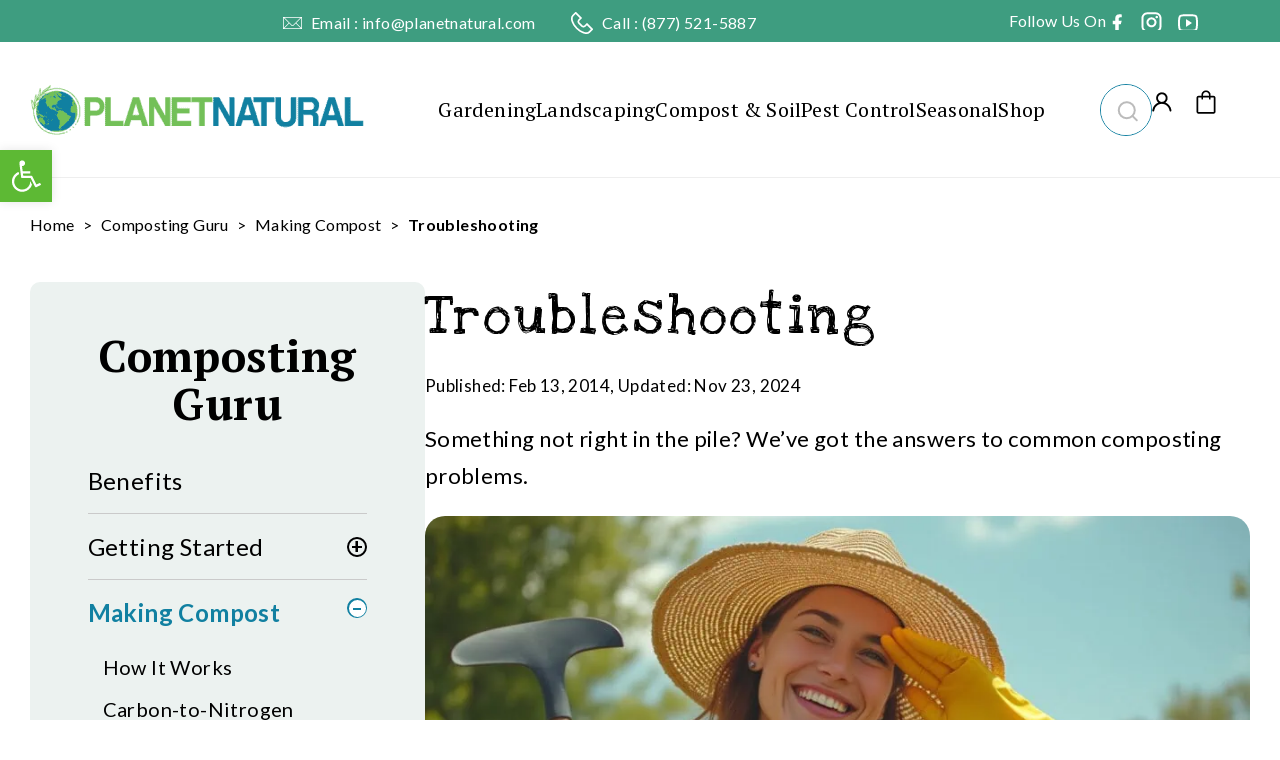

--- FILE ---
content_type: text/html; charset=UTF-8
request_url: https://www.planetnatural.com/composting-101/making/problems/
body_size: 186905
content:
<!doctype html>
<html lang="en-US">
<head>
	<meta charset="UTF-8">
<script>
var gform;gform||(document.addEventListener("gform_main_scripts_loaded",function(){gform.scriptsLoaded=!0}),document.addEventListener("gform/theme/scripts_loaded",function(){gform.themeScriptsLoaded=!0}),window.addEventListener("DOMContentLoaded",function(){gform.domLoaded=!0}),gform={domLoaded:!1,scriptsLoaded:!1,themeScriptsLoaded:!1,isFormEditor:()=>"function"==typeof InitializeEditor,callIfLoaded:function(o){return!(!gform.domLoaded||!gform.scriptsLoaded||!gform.themeScriptsLoaded&&!gform.isFormEditor()||(gform.isFormEditor()&&console.warn("The use of gform.initializeOnLoaded() is deprecated in the form editor context and will be removed in Gravity Forms 3.1."),o(),0))},initializeOnLoaded:function(o){gform.callIfLoaded(o)||(document.addEventListener("gform_main_scripts_loaded",()=>{gform.scriptsLoaded=!0,gform.callIfLoaded(o)}),document.addEventListener("gform/theme/scripts_loaded",()=>{gform.themeScriptsLoaded=!0,gform.callIfLoaded(o)}),window.addEventListener("DOMContentLoaded",()=>{gform.domLoaded=!0,gform.callIfLoaded(o)}))},hooks:{action:{},filter:{}},addAction:function(o,r,e,t){gform.addHook("action",o,r,e,t)},addFilter:function(o,r,e,t){gform.addHook("filter",o,r,e,t)},doAction:function(o){gform.doHook("action",o,arguments)},applyFilters:function(o){return gform.doHook("filter",o,arguments)},removeAction:function(o,r){gform.removeHook("action",o,r)},removeFilter:function(o,r,e){gform.removeHook("filter",o,r,e)},addHook:function(o,r,e,t,n){null==gform.hooks[o][r]&&(gform.hooks[o][r]=[]);var d=gform.hooks[o][r];null==n&&(n=r+"_"+d.length),gform.hooks[o][r].push({tag:n,callable:e,priority:t=null==t?10:t})},doHook:function(r,o,e){var t;if(e=Array.prototype.slice.call(e,1),null!=gform.hooks[r][o]&&((o=gform.hooks[r][o]).sort(function(o,r){return o.priority-r.priority}),o.forEach(function(o){"function"!=typeof(t=o.callable)&&(t=window[t]),"action"==r?t.apply(null,e):e[0]=t.apply(null,e)})),"filter"==r)return e[0]},removeHook:function(o,r,t,n){var e;null!=gform.hooks[o][r]&&(e=(e=gform.hooks[o][r]).filter(function(o,r,e){return!!(null!=n&&n!=o.tag||null!=t&&t!=o.priority)}),gform.hooks[o][r]=e)}});
</script>

	<meta name="viewport" content="width=device-width, initial-scale=1">
	<link rel="profile" href="https://gmpg.org/xfn/11">
	<script data-no-optimize="1" data-cfasync="false">!function(){"use strict";function e(e){const t=e.match(/((?=([a-z0-9._!#$%+^&*()[\]<>-]+))\2@[a-z0-9._-]+\.[a-z0-9._-]+)/gi);return t?t[0]:""}function t(t){return e(a(t.toLowerCase()))}function a(e){return e.replace(/\s/g,"")}async function n(e){const t={sha256Hash:"",sha1Hash:""};if(!("msCrypto"in window)&&"https:"===location.protocol&&"crypto"in window&&"TextEncoder"in window){const a=(new TextEncoder).encode(e),[n,c]=await Promise.all([s("SHA-256",a),s("SHA-1",a)]);t.sha256Hash=n,t.sha1Hash=c}return t}async function s(e,t){const a=await crypto.subtle.digest(e,t);return Array.from(new Uint8Array(a)).map(e=>("00"+e.toString(16)).slice(-2)).join("")}function c(e){let t=!0;return Object.keys(e).forEach(a=>{0===e[a].length&&(t=!1)}),t}function i(e,t,a){e.splice(t,1);const n="?"+e.join("&")+a.hash;history.replaceState(null,"",n)}var o={checkEmail:e,validateEmail:t,trimInput:a,hashEmail:n,hasHashes:c,removeEmailAndReplaceHistory:i,detectEmails:async function(){const e=new URL(window.location.href),a=Array.from(e.searchParams.entries()).map(e=>`${e[0]}=${e[1]}`);let s,o;const r=["adt_eih","sh_kit"];if(a.forEach((e,t)=>{const a=decodeURIComponent(e),[n,c]=a.split("=");if("adt_ei"===n&&(s={value:c,index:t,emsrc:"url"}),r.includes(n)){o={value:c,index:t,emsrc:"sh_kit"===n?"urlhck":"urlh"}}}),s)t(s.value)&&n(s.value).then(e=>{if(c(e)){const t={value:e,created:Date.now()};localStorage.setItem("adt_ei",JSON.stringify(t)),localStorage.setItem("adt_emsrc",s.emsrc)}});else if(o){const e={value:{sha256Hash:o.value,sha1Hash:""},created:Date.now()};localStorage.setItem("adt_ei",JSON.stringify(e)),localStorage.setItem("adt_emsrc",o.emsrc)}s&&i(a,s.index,e),o&&i(a,o.index,e)},cb:"adthrive"};const{detectEmails:r,cb:l}=o;r()}();
</script><meta name='robots' content='index, follow, max-image-preview:large, max-snippet:-1, max-video-preview:-1' />
	<style>img:is([sizes="auto" i], [sizes^="auto," i]) { contain-intrinsic-size: 3000px 1500px }</style>
	<style data-no-optimize="1" data-cfasync="false">
	.adthrive-ad {
		margin-top: 10px;
		margin-bottom: 10px;
		text-align: center;
		overflow-x: visible;
		clear: both;
		line-height: 0;
	}
	.adthrive-player-position.adthrive-collapse-float.adthrive-collapse-right {
right: 15px !important;
}

.adthrive-player-container {
  clear: both;
}

div[id^=cls-video-container] {
clear: both;
margin: 55px auto;
}

/* for posts with floating TOC ZD 257865 */
body.single:not(.elementor-default) div[id^=cls-video-container],
body.single:not(.elementor-default) .adthrive-content {
display: flex;
clear: none!important;
}

body.adthrive-device-phone:not(.elementor-default) {
    overflow: clip;
}

/* White Background For Mobile Sticky Video Player */
.adthrive-collapse-mobile-background {
background-color: #fff!important;
}
.adthrive-top-collapse-close > svg > * {
stroke: black;
font-family: sans-serif;
}
.adthrive-top-collapse-wrapper-video-title,
.adthrive-top-collapse-wrapper-bar a a.adthrive-learn-more-link {
color: black!important;
}
/* END White Background For Mobile Sticky Video Player */


body.parent-pageid-787.elementor-default .adthrive-content {
  grid-column: 1 / -1;
}

/* for final sticky SB */
body.elementor-default .adthrive-sidebar.adthrive-stuck {
margin-top: 150px;
}
/* for ESSAs */
body.elementor-default .adthrive-sticky-sidebar > div {
top: 150px!important;
}

body.adthrive-device-desktop.elementor-default .adthrive-content > div {
top: 177px!important;
}

body.adthrive-device-tablet.elementor-default .adthrive-content > div {
top: 70px!important;
}

body.adthrive-device-phone.elementor-default {
    overflow-x: clip;
}

.adthrive-sidebar > div > iframe {
border-radius: 0 !important;
}

.adthrive-sidebar-1 {
margin-bottom: 40px;
}

.adthrive-us-cmp-modal-decline {
background-color: #010044!important;
color: #000!important;
}

.adthrive-us-cmp-modal-decline:hover {
background-color: #010044!important
}</style>
<script data-no-optimize="1" data-cfasync="false">
	window.adthriveCLS = {
		enabledLocations: ['Content', 'Recipe'],
		injectedSlots: [],
		injectedFromPlugin: true,
		branch: 'f2d1119',bucket: 'prod',			};
	window.adthriveCLS.siteAds = {"betaTester":false,"targeting":[{"value":"5d9bb6ec963c1233c88539e2","key":"siteId"},{"value":"66bf6bb57413487818a9239a","key":"organizationId"},{"value":"Planet Natural","key":"siteName"},{"value":"AdThrive Edge","key":"service"},{"value":"on","key":"bidding"},{"value":["Gardening","Green Living"],"key":"verticals"}],"siteUrl":"https://www.planetnatural.com","siteId":"5d9bb6ec963c1233c88539e2","siteName":"Planet Natural","breakpoints":{"tablet":768,"desktop":1024},"cloudflare":null,"adUnits":[{"sequence":null,"thirdPartyAdUnitName":null,"targeting":[{"value":["Content"],"key":"location"}],"devices":["desktop"],"name":"Content","sticky":false,"location":"Content","dynamic":{"pageSelector":"body.single:not(.single-product):not(.tax-product_cat):not(.admin-bar), body.page:not(.single-product):not(.tax-product_cat):not(.page-id-7):not(.page-id-8):not(.page-template-page_subpages.page-parent):not(.admin-bar)","spacing":1,"max":5,"lazyMax":94,"enable":true,"lazy":true,"elementSelector":".rc-post-entry > *:not(h2):not(h3):not(.rc-post-sidebar):not(.rc-post-thumbnail):not(.right), .post-entry > *:not(h2):not(h3):not(.post-best-product):not(.right)","skip":3,"classNames":[],"position":"afterend","every":1,"enabled":true},"stickyOverlapSelector":"","adSizes":[[1,1],[1,2],[250,250],[300,50],[300,250],[300,300],[320,50],[320,100],[336,280],[468,60],[552,334],[728,90],[728,250],[970,90],[970,250]],"priority":199,"autosize":true},{"sequence":null,"thirdPartyAdUnitName":null,"targeting":[{"value":["Content"],"key":"location"}],"devices":["tablet","phone"],"name":"Content","sticky":false,"location":"Content","dynamic":{"pageSelector":"body.single:not(.single-product):not(.tax-product_cat):not(.admin-bar), body.page:not(.single-product):not(.tax-product_cat):not(.page-id-7):not(.page-id-8):not(.page-template-page_subpages.page-parent):not(.admin-bar)","spacing":1,"max":5,"lazyMax":94,"enable":true,"lazy":true,"elementSelector":".rc-post-entry > *:not(h2):not(h3):not(.rc-post-sidebar), .post-entry > *:not(h2):not(h3)","skip":3,"classNames":[],"position":"afterend","every":1,"enabled":true},"stickyOverlapSelector":"","adSizes":[[1,1],[1,2],[250,250],[300,50],[300,250],[300,300],[320,50],[320,100],[336,280],[468,60],[552,334],[728,90],[728,250],[970,90],[970,250]],"priority":199,"autosize":true},{"sequence":null,"thirdPartyAdUnitName":null,"targeting":[{"value":["Below Post"],"key":"location"}],"devices":["desktop","tablet","phone"],"name":"Below_Post","sticky":false,"location":"Below Post","dynamic":{"pageSelector":"body.single:not(.single-product):not(.tax-product_cat):not(.admin-bar)","spacing":0.8,"max":0,"lazyMax":1,"enable":true,"lazy":true,"elementSelector":".rc-share","skip":0,"classNames":[],"position":"afterend","every":1,"enabled":true},"stickyOverlapSelector":"","adSizes":[[1,1],[250,250],[300,250],[320,50],[320,100],[336,280],[468,60],[728,90],[728,250],[970,250]],"priority":99,"autosize":true},{"sequence":null,"thirdPartyAdUnitName":null,"targeting":[{"value":["Footer"],"key":"location"},{"value":true,"key":"sticky"}],"devices":["desktop","tablet","phone"],"name":"Footer","sticky":true,"location":"Footer","dynamic":{"pageSelector":"","spacing":0,"max":1,"lazyMax":null,"enable":true,"lazy":false,"elementSelector":"body:not(.page-id-7):not(.page-id-8):not(.single-product):not(.tax-product_cat):not(.admin-bar)","skip":0,"classNames":[],"position":"beforeend","every":1,"enabled":true},"stickyOverlapSelector":"","adSizes":[[1,1],[300,50],[320,50],[320,100],[468,60],[728,90],[970,90]],"priority":-1,"autosize":true},{"sequence":null,"thirdPartyAdUnitName":null,"targeting":[{"value":["Content"],"key":"location"}],"devices":["desktop","tablet"],"name":"Content","sticky":false,"location":"Content","dynamic":{"pageSelector":"body.page-template-page_subpages.page-parent:not(.single-product):not(.tax-product_cat):not(.page-id-7):not(.page-id-8):not(.admin-bar)","spacing":0,"max":2,"lazyMax":null,"enable":true,"lazy":false,"elementSelector":".sub-pages > *","skip":3,"classNames":[],"position":"afterend","every":8,"enabled":true},"stickyOverlapSelector":"","adSizes":[[1,1],[1,2],[250,250],[300,50],[300,250],[300,300],[320,50],[320,100],[336,280],[468,60],[552,334],[728,90],[728,250],[970,90],[970,250]],"priority":199,"autosize":true},{"sequence":null,"thirdPartyAdUnitName":null,"targeting":[{"value":["Content"],"key":"location"}],"devices":["phone"],"name":"Content","sticky":false,"location":"Content","dynamic":{"pageSelector":"body.page-template-page_subpages.page-parent:not(.single-product):not(.tax-product_cat):not(.page-id-7):not(.page-id-8):not(.admin-bar)","spacing":1,"max":8,"lazyMax":null,"enable":true,"lazy":false,"elementSelector":".sub-pages > *","skip":1,"classNames":[],"position":"afterend","every":0,"enabled":true},"stickyOverlapSelector":"","adSizes":[[1,1],[1,2],[250,250],[300,50],[300,250],[300,300],[320,50],[320,100],[336,280],[468,60],[552,334],[728,90],[728,250],[970,90],[970,250]],"priority":199,"autosize":true},{"sequence":1,"thirdPartyAdUnitName":null,"targeting":[{"value":["Sidebar"],"key":"location"}],"devices":["desktop"],"name":"Sidebar_1","sticky":false,"location":"Sidebar","dynamic":{"pageSelector":"body.elementor-default:not(.single-product):not(.tax-product_cat):not(.page-id-7):not(.page-id-8):not(.admin-bar)","spacing":0,"max":1,"lazyMax":null,"enable":true,"lazy":false,"elementSelector":".right-sidebar, .left-sidebar","skip":0,"classNames":[],"position":"afterbegin","every":1,"enabled":true},"stickyOverlapSelector":"","adSizes":[[250,250],[300,250],[120,240]],"priority":299,"autosize":true},{"sequence":9,"thirdPartyAdUnitName":null,"targeting":[{"value":["Sidebar"],"key":"location"},{"value":true,"key":"sticky"}],"devices":["desktop"],"name":"Sidebar_9","sticky":true,"location":"Sidebar","dynamic":{"pageSelector":"body.elementor-default:not(.single-product):not(.tax-product_cat):not(.page-id-7):not(.page-id-8):not(.admin-bar)","spacing":0,"max":1,"lazyMax":null,"enable":true,"lazy":false,"elementSelector":".right-sidebar, .left-sidebar","skip":0,"classNames":[],"position":"beforeend","every":1,"enabled":true},"stickyOverlapSelector":".research-footer","adSizes":[[160,600],[120,240]],"priority":291,"autosize":true},{"sequence":null,"thirdPartyAdUnitName":null,"targeting":[{"value":["Content"],"key":"location"}],"devices":["desktop"],"name":"Content","sticky":false,"location":"Content","dynamic":{"pageSelector":"body.single.elementor-default:not(.single-product):not(.tax-product_cat):not(.admin-bar), body.page.elementor-default:not(.single-product):not(.tax-product_cat):not(.page-id-7):not(.page-id-8):not(.page-template-page_subpages.page-parent):not(.admin-bar)","spacing":1,"max":5,"lazyMax":94,"enable":true,"lazy":true,"elementSelector":".elementor-widget-theme-post-content > .elementor-widget-container > *:not(h2):not(h3):not(.rc-post-sidebar):not(.rc-post-thumbnail):not(.right), .post-entry > *:not(h2):not(h3):not(.rc-post-sidebar):not(.rc-post-thumbnail):not(.right)","skip":3,"classNames":[],"position":"afterend","every":1,"enabled":true},"stickyOverlapSelector":"","adSizes":[[1,1],[1,2],[250,250],[300,50],[300,250],[300,300],[320,50],[320,100],[336,280],[468,60],[552,334],[728,90],[728,250],[970,90],[970,250]],"priority":199,"autosize":true},{"sequence":null,"thirdPartyAdUnitName":null,"targeting":[{"value":["Content"],"key":"location"}],"devices":["tablet","phone"],"name":"Content","sticky":false,"location":"Content","dynamic":{"pageSelector":"body.single.elementor-default:not(.single-product):not(.tax-product_cat):not(.admin-bar), body.page.elementor-default:not(.single-product):not(.tax-product_cat):not(.page-id-7):not(.page-id-8):not(.page-template-page_subpages.page-parent):not(.admin-bar)","spacing":1,"max":5,"lazyMax":94,"enable":true,"lazy":true,"elementSelector":".elementor-widget-theme-post-content > .elementor-widget-container > *:not(h2):not(h3):not(.rc-post-sidebar):not(.rc-post-thumbnail):not(.right), .post-entry > *:not(h2):not(h3):not(.rc-post-sidebar):not(.rc-post-thumbnail):not(.right)","skip":3,"classNames":[],"position":"afterend","every":1,"enabled":true},"stickyOverlapSelector":"","adSizes":[[1,1],[1,2],[250,250],[300,50],[300,250],[300,300],[320,50],[320,100],[336,280],[468,60],[552,334],[728,90],[728,250],[970,90],[970,250]],"priority":199,"autosize":true},{"sequence":null,"thirdPartyAdUnitName":null,"targeting":[{"value":["Content"],"key":"location"}],"devices":["desktop"],"name":"Content","sticky":false,"location":"Content","dynamic":{"pageSelector":"body.parent-pageid-787.elementor-default:not(.single-product):not(.tax-product_cat):not(.page-id-7):not(.page-id-8):not(.admin-bar)","spacing":0,"max":2,"lazyMax":null,"enable":true,"lazy":false,"elementSelector":"#child-pages-container > *","skip":2,"classNames":[],"position":"afterend","every":8,"enabled":true},"stickyOverlapSelector":"","adSizes":[[1,1],[1,2],[250,250],[300,50],[300,250],[300,300],[320,50],[320,100],[336,280],[468,60],[552,334],[728,90],[728,250],[970,90],[970,250]],"priority":199,"autosize":true},{"sequence":null,"thirdPartyAdUnitName":null,"targeting":[{"value":["Content"],"key":"location"}],"devices":["tablet"],"name":"Content","sticky":false,"location":"Content","dynamic":{"pageSelector":"body.parent-pageid-787.elementor-default:not(.single-product):not(.tax-product_cat):not(.page-id-7):not(.page-id-8):not(.admin-bar)","spacing":0,"max":2,"lazyMax":null,"enable":true,"lazy":false,"elementSelector":"#child-pages-container > *","skip":1,"classNames":[],"position":"afterend","every":8,"enabled":true},"stickyOverlapSelector":"","adSizes":[[1,1],[1,2],[250,250],[300,50],[300,250],[300,300],[320,50],[320,100],[336,280],[468,60],[552,334],[728,90],[728,250],[970,90],[970,250]],"priority":199,"autosize":true},{"sequence":null,"thirdPartyAdUnitName":null,"targeting":[{"value":["Content"],"key":"location"}],"devices":["phone"],"name":"Content","sticky":false,"location":"Content","dynamic":{"pageSelector":"body.parent-pageid-787.elementor-default:not(.single-product):not(.tax-product_cat):not(.page-id-7):not(.page-id-8):not(.admin-bar)","spacing":1,"max":8,"lazyMax":null,"enable":true,"lazy":false,"elementSelector":"#child-pages-container > *","skip":1,"classNames":[],"position":"afterend","every":0,"enabled":true},"stickyOverlapSelector":"","adSizes":[[1,1],[1,2],[250,250],[300,50],[300,250],[300,300],[320,50],[320,100],[336,280],[468,60],[552,334],[728,90],[728,250],[970,90],[970,250]],"priority":199,"autosize":true},{"sequence":null,"thirdPartyAdUnitName":null,"targeting":[{"value":["Below Post"],"key":"location"}],"devices":["desktop","tablet","phone"],"name":"Below_Post","sticky":false,"location":"Below Post","dynamic":{"pageSelector":"body.single.elementor-default:not(.single-product):not(.tax-product_cat):not(.admin-bar)","spacing":0.8,"max":0,"lazyMax":1,"enable":true,"lazy":true,"elementSelector":".author-box","skip":0,"classNames":[],"position":"afterend","every":1,"enabled":true},"stickyOverlapSelector":"","adSizes":[[1,1],[250,250],[300,250],[320,50],[320,100],[336,280],[468,60],[728,90],[728,250],[970,250]],"priority":99,"autosize":true}],"adDensityLayout":{"mobile":{"adDensity":0.24,"onePerViewport":false},"pageOverrides":[{"mobile":{"adDensity":0.26,"onePerViewport":false},"note":null,"pageSelector":"body.page-template-page_subpages","desktop":{"adDensity":0.3,"onePerViewport":false}}],"desktop":{"adDensity":0.24,"onePerViewport":false}},"adDensityEnabled":true,"siteExperiments":[],"adTypes":{"sponsorTileDesktop":true,"interscrollerDesktop":true,"nativeBelowPostDesktop":true,"miniscroller":true,"largeFormatsMobile":true,"nativeMobileContent":true,"inRecipeRecommendationMobile":true,"nativeMobileRecipe":true,"sponsorTileMobile":true,"expandableCatalogAdsMobile":false,"frameAdsMobile":true,"outstreamMobile":true,"nativeHeaderMobile":true,"frameAdsDesktop":true,"inRecipeRecommendationDesktop":true,"expandableFooterDesktop":true,"nativeDesktopContent":true,"outstreamDesktop":true,"animatedFooter":true,"skylineHeader":false,"expandableFooter":true,"nativeDesktopSidebar":true,"videoFootersMobile":true,"videoFootersDesktop":true,"interscroller":true,"nativeDesktopRecipe":true,"nativeHeaderDesktop":true,"nativeBelowPostMobile":true,"expandableCatalogAdsDesktop":false,"largeFormatsDesktop":true},"adOptions":{"theTradeDesk":true,"undertone":true,"sidebarConfig":{"dynamicStickySidebar":{"minHeight":2400,"enabled":true,"blockedSelectors":[]}},"footerCloseButton":true,"teads":true,"seedtag":true,"pmp":true,"thirtyThreeAcross":true,"sharethrough":true,"optimizeVideoPlayersForEarnings":true,"removeVideoTitleWrapper":true,"pubMatic":true,"contentTermsFooterEnabled":true,"chicory":false,"infiniteScroll":false,"longerVideoAdPod":true,"yahoossp":true,"spa":false,"stickyContainerConfig":{"recipeDesktop":{"minHeight":null,"enabled":false},"blockedSelectors":[],"stickyHeaderSelectors":["body.adthrive-device-phone.elementor-default .elementor-element-6a740a54"],"content":{"minHeight":250,"enabled":true},"recipeMobile":{"minHeight":null,"enabled":false}},"gatedPrint":{"siteEmailServiceProviderId":null,"defaultOptIn":false,"enabled":false,"newsletterPromptEnabled":false},"yieldmo":true,"footerSelector":"","consentMode":{"enabled":false,"customVendorList":""},"amazonUAM":true,"gamMCMEnabled":true,"gamMCMChildNetworkCode":"23179041111","rubicon":true,"conversant":true,"openx":true,"customCreativeEnabled":true,"secColor":"#000000","unruly":true,"mediaGrid":true,"bRealTime":true,"adInViewTime":null,"gumgum":true,"comscoreFooter":true,"desktopInterstitial":false,"stickySidebarConfig":{"dynamicStickySidebar":{"minHeight":1200,"enabled":false,"blockedSelectors":[]}},"contentAdXExpansionDesktop":true,"amx":true,"footerCloseButtonDesktop":true,"ozone":true,"isAutoOptimized":false,"comscoreTAL":true,"targetaff":false,"bgColor":"#FFFFFF","advancePlaylistOptions":{"playlistPlayer":{"enabled":true},"relatedPlayer":{"enabled":true,"applyToFirst":true}},"kargo":true,"liveRampATS":true,"footerCloseButtonMobile":true,"interstitialBlockedPageSelectors":"body.single-product, body.tax-product_cat, body.admin-bar","prioritizeShorterVideoAds":true,"allowSmallerAdSizes":true,"comscore":"Lifestyle","blis":true,"wakeLock":{"desktopEnabled":true,"mobileValue":15,"mobileEnabled":true,"desktopValue":30},"mobileInterstitial":false,"tripleLift":true,"sensitiveCategories":["alc","ast","cbd","conl","cosm","dat","drg","gamc","gamv","pol","rel","sst","ssr","srh","ske","tob","wtl"],"liveRamp":true,"adthriveEmailIdentity":true,"criteo":true,"nativo":true,"infiniteScrollOptions":{"selector":"","heightThreshold":0},"siteAttributes":{"mobileHeaderSelectors":[],"desktopHeaderSelectors":[]},"dynamicContentSlotLazyLoading":true,"clsOptimizedAds":true,"ogury":true,"verticals":["Gardening","Green Living"],"inImage":false,"stackadapt":true,"usCMP":{"enabled":true,"regions":["CA"]},"contentAdXExpansionMobile":true,"advancePlaylist":true,"medianet":true,"delayLoading":true,"inImageZone":null,"appNexus":true,"rise":true,"liveRampId":"","infiniteScrollRefresh":false,"indexExchange":true},"siteAdsProfiles":[],"thirdPartySiteConfig":{"partners":{"discounts":[]}},"videoPlayers":{"contextual":{"autoplayCollapsibleEnabled":true,"overrideEmbedLocation":false,"defaultPlayerType":"collapse"},"videoEmbed":"wordpress","footerSelector":"#footer","contentSpecificPlaylists":[],"players":[{"devices":["desktop","mobile"],"formattedType":"Stationary Related","description":"","id":4063395,"title":"Stationary related player - desktop and mobile","type":"stationaryRelated","enabled":true,"playerId":"lumQU0M1"},{"playlistId":"","pageSelector":"body:not(.admin-bar)","devices":["desktop"],"description":"","skip":2,"title":"Sticky related player - desktop","type":"stickyRelated","enabled":true,"formattedType":"Sticky Related","elementSelector":".rc-post-entry > *:not(h2):not(h3):not(.rc-post-sidebar):not(.rc-post-thumbnail):not(.right), .post-entry > *:not(h2):not(h3):not(.post-best-product):not(.right), .elementor-widget-theme-post-content > .elementor-widget-container > *:not(h2):not(h3):not(.rc-post-sidebar):not(.rc-post-thumbnail):not(.right), .post-entry > *:not(h2):not(h3):not(.rc-post-sidebar):not(.rc-post-thumbnail):not(.right)","id":4063396,"position":"afterend","saveVideoCloseState":false,"shuffle":false,"mobileHeaderSelector":null,"playerId":"lumQU0M1"},{"playlistId":"VJuOz5AV","pageSelector":"body.single:not(.single-product):not(.tax-product_cat):not(.admin-bar), body.page:not(.single-product):not(.tax-product_cat):not(.admin-bar)","devices":["desktop"],"description":"","skip":2,"title":"MY LATEST VIDEOS","type":"stickyPlaylist","enabled":true,"footerSelector":"#footer","formattedType":"Sticky Playlist","elementSelector":".rc-post-entry > *:not(h2):not(h3):not(.rc-post-sidebar):not(.rc-post-thumbnail):not(.right):not(.scriptlesssocialsharing):not(.disclaimer-buttons):not(style), .post-entry > *:not(h2):not(h3):not(.post-best-product):not(.right), body.page-template-page_subpages.page-parent .n2016-post-header > *, .elementor-widget-theme-post-content > .elementor-widget-container > *:not(h2):not(h3):not(.rc-post-sidebar):not(.rc-post-thumbnail):not(.right), body.parent-pageid-787.elementor-default .post-content > div > *:not(.post-title), .post-entry > *:not(h2):not(h3):not(.rc-post-sidebar):not(.rc-post-thumbnail):not(.right)","id":4063398,"position":"afterend","saveVideoCloseState":false,"shuffle":true,"mobileHeaderSelector":null,"playerId":"iTuP9ux9"},{"playlistId":"","pageSelector":"body:not(.admin-bar)","devices":["mobile"],"mobileLocation":"top-center","description":"","skip":2,"title":"Sticky related player - mobile","type":"stickyRelated","enabled":true,"formattedType":"Sticky Related","elementSelector":".rc-post-entry > *:not(h2):not(h3):not(.rc-post-sidebar), .post-entry > *:not(h2):not(h3), .elementor-widget-theme-post-content > .elementor-widget-container > *:not(h2):not(h3):not(.rc-post-sidebar):not(.rc-post-thumbnail):not(.right), .post-entry > *:not(h2):not(h3):not(.rc-post-sidebar):not(.rc-post-thumbnail):not(.right), .post-entry > *:not(h2):not(h3):not(.rc-post-sidebar):not(.rc-post-thumbnail):not(.right)","id":4063397,"position":"afterend","saveVideoCloseState":false,"shuffle":false,"mobileHeaderSelector":null,"playerId":"lumQU0M1"},{"playlistId":"VJuOz5AV","pageSelector":"body.single:not(.single-product):not(.tax-product_cat):not(.admin-bar), body.page:not(.single-product):not(.tax-product_cat):not(.admin-bar)","devices":["mobile"],"mobileLocation":"top-center","description":"","skip":2,"title":"MY LATEST VIDEOS","type":"stickyPlaylist","enabled":true,"footerSelector":"#footer","formattedType":"Sticky Playlist","elementSelector":".rc-post-entry > *:not(h2):not(h3):not(.rc-post-sidebar):not(.rc-post-thumbnail):not(.right):not(.scriptlesssocialsharing):not(.disclaimer-buttons):not(style), .post-entry > *:not(h2):not(h3):not(.post-best-product):not(.right), body.page-template-page_subpages.page-parent .n2016-post-header > *, .elementor-widget-theme-post-content > .elementor-widget-container > *:not(h2):not(h3):not(.rc-post-sidebar):not(.rc-post-thumbnail):not(.right), body.parent-pageid-787.elementor-default .post-content > div > *:not(.post-title), .post-entry > *:not(h2):not(h3):not(.rc-post-sidebar):not(.rc-post-thumbnail):not(.right)","id":4063399,"position":"afterend","saveVideoCloseState":false,"shuffle":true,"mobileHeaderSelector":null,"playerId":"iTuP9ux9"}],"partners":{"theTradeDesk":true,"unruly":true,"mediaGrid":true,"undertone":true,"gumgum":true,"seedtag":true,"amx":true,"ozone":true,"pmp":true,"kargo":true,"stickyOutstream":{"desktop":{"enabled":true},"blockedPageSelectors":"body.single-product, body.tax-product_cat, body.admin-bar","mobileLocation":"bottom-left","allowOnHomepage":true,"mobile":{"enabled":true},"saveVideoCloseState":false,"mobileHeaderSelector":null,"allowForPageWithStickyPlayer":{"enabled":true}},"sharethrough":true,"blis":true,"tripleLift":true,"pubMatic":true,"criteo":true,"yahoossp":true,"nativo":true,"stackadapt":true,"yieldmo":true,"amazonUAM":true,"medianet":true,"rubicon":true,"appNexus":true,"rise":true,"openx":true,"indexExchange":true}}};</script>

<script data-no-optimize="1" data-cfasync="false">
(function(w, d) {
	w.adthrive = w.adthrive || {};
	w.adthrive.cmd = w.adthrive.cmd || [];
	w.adthrive.plugin = 'adthrive-ads-3.6.3';
	w.adthrive.host = 'ads.adthrive.com';
	w.adthrive.integration = 'plugin';

	var commitParam = (w.adthriveCLS && w.adthriveCLS.bucket !== 'prod' && w.adthriveCLS.branch) ? '&commit=' + w.adthriveCLS.branch : '';

	var s = d.createElement('script');
	s.async = true;
	s.referrerpolicy='no-referrer-when-downgrade';
	s.src = 'https://' + w.adthrive.host + '/sites/5d9bb6ec963c1233c88539e2/ads.min.js?referrer=' + w.encodeURIComponent(w.location.href) + commitParam + '&cb=' + (Math.floor(Math.random() * 100) + 1) + '';
	var n = d.getElementsByTagName('script')[0];
	n.parentNode.insertBefore(s, n);
})(window, document);
</script>
<link rel="dns-prefetch" href="https://ads.adthrive.com/"><link rel="preconnect" href="https://ads.adthrive.com/"><link rel="preconnect" href="https://ads.adthrive.com/" crossorigin>
	<!-- This site is optimized with the Yoast SEO plugin v24.2 - https://yoast.com/wordpress/plugins/seo/ -->
	<title>Composting Problems (Troubleshooting) | Planet Natural</title><link rel="preload" href="https://www.planetnatural.com/wp-content/uploads/2024/09/Planet-Natural-Logo-1.png" as="image" imagesrcset="https://www.planetnatural.com/wp-content/uploads/2024/09/Planet-Natural-Logo-1.png 354w, https://www.planetnatural.com/wp-content/uploads/2024/09/Planet-Natural-Logo-1-300x61.png 300w, https://www.planetnatural.com/wp-content/uploads/2024/09/Planet-Natural-Logo-1-224x46.png 224w, https://www.planetnatural.com/wp-content/uploads/2024/09/Planet-Natural-Logo-1-150x31.png 150w" imagesizes="(max-width: 354px) 100vw, 354px" fetchpriority="high" /><link rel="preload" href="https://www.planetnatural.com/wp-content/uploads/2014/02/garden-work-1-920x518.jpg" as="image" imagesrcset="https://www.planetnatural.com/wp-content/uploads/2014/02/garden-work-1-920x518.jpg 920w, https://www.planetnatural.com/wp-content/uploads/2014/02/garden-work-1-400x225.jpg 400w, https://www.planetnatural.com/wp-content/uploads/2014/02/garden-work-1-500x281.jpg 500w, https://www.planetnatural.com/wp-content/uploads/2014/02/garden-work-1-300x169.jpg 300w, https://www.planetnatural.com/wp-content/uploads/2014/02/garden-work-1-460x259.jpg 460w" imagesizes="(max-width: 920px) 100vw, 920px" fetchpriority="high" /><link rel="preload" href="https://www.planetnatural.com/wp-content/uploads/2013/03/can-o-worms-300x300.jpg" as="image" imagesrcset="https://www.planetnatural.com/wp-content/uploads/2013/03/can-o-worms-300x300.jpg 300w, https://www.planetnatural.com/wp-content/uploads/2013/03/can-o-worms-400x400.jpg 400w, https://www.planetnatural.com/wp-content/uploads/2013/03/can-o-worms-150x150.jpg 150w, https://www.planetnatural.com/wp-content/uploads/2013/03/can-o-worms-224x224.jpg 224w, https://www.planetnatural.com/wp-content/uploads/2013/03/can-o-worms-215x215.jpg 215w, https://www.planetnatural.com/wp-content/uploads/2013/03/can-o-worms-100x100.jpg 100w, https://www.planetnatural.com/wp-content/uploads/2013/03/can-o-worms-96x96.jpg 96w, https://www.planetnatural.com/wp-content/uploads/2013/03/can-o-worms.jpg 450w" imagesizes="(max-width: 300px) 100vw, 300px" fetchpriority="high" /><link rel="preload" href="https://www.planetnatural.com/wp-content/cache/perfmatters/www.planetnatural.com/fonts/EJRVQgYoZZY2vCFuvAFWzr-_dSb_.woff2" as="font" type="font/woff2" crossorigin fetchpriority="high"><link rel="preload" href="https://www.planetnatural.com/wp-content/cache/perfmatters/www.planetnatural.com/fonts/R70EjzUBlOqPeouhFDfR80-0FhOqJubN-BeL9XxdkmKicQ.woff2" as="font" type="font/woff2" crossorigin fetchpriority="high"><link rel="preload" href="https://www.planetnatural.com/wp-content/cache/perfmatters/www.planetnatural.com/fonts/S6uyw4BMUTPHjx4wXiWtFCc.woff2" as="font" type="font/woff2" crossorigin fetchpriority="high"><link rel="preload" href="https://www.planetnatural.com/wp-content/cache/perfmatters/www.planetnatural.com/fonts/S6u9w4BMUTPHh6UVSwiPGQ3q5d0.woff2" as="font" type="font/woff2" crossorigin fetchpriority="high"><link rel="preload" href="https://www.planetnatural.com/wp-content/cache/perfmatters/www.planetnatural.com/fonts/EJRSQgYoZZY2vCFuvAnt66qSVyvVp8NA.woff2" as="font" type="font/woff2" crossorigin fetchpriority="high"><link rel="preload" href="https://www.planetnatural.com/wp-content/cache/perfmatters/www.planetnatural.com/fonts/S6u9w4BMUTPHh7USSwiPGQ3q5d0.woff2" as="font" type="font/woff2" crossorigin fetchpriority="high"><link rel="preload" href="https://www.planetnatural.com/wp-content/cache/perfmatters/www.planetnatural.com/fonts/S6u8w4BMUTPHjxsAXC-qNiXg7Q.woff2" as="font" type="font/woff2" crossorigin fetchpriority="high"><style id="perfmatters-used-css">:where(.wp-block-button__link){border-radius:9999px;box-shadow:none;padding:calc(.667em + 2px) calc(1.333em + 2px);text-decoration:none;}:root :where(.wp-block-button .wp-block-button__link.is-style-outline),:root :where(.wp-block-button.is-style-outline>.wp-block-button__link){border:2px solid;padding:.667em 1.333em;}:root :where(.wp-block-button .wp-block-button__link.is-style-outline:not(.has-text-color)),:root :where(.wp-block-button.is-style-outline>.wp-block-button__link:not(.has-text-color)){color:currentColor;}:root :where(.wp-block-button .wp-block-button__link.is-style-outline:not(.has-background)),:root :where(.wp-block-button.is-style-outline>.wp-block-button__link:not(.has-background)){background-color:initial;background-image:none;}:where(.wp-block-columns){margin-bottom:1.75em;}:where(.wp-block-columns.has-background){padding:1.25em 2.375em;}:where(.wp-block-post-comments input[type=submit]){border:none;}:where(.wp-block-cover-image:not(.has-text-color)),:where(.wp-block-cover:not(.has-text-color)){color:#fff;}:where(.wp-block-cover-image.is-light:not(.has-text-color)),:where(.wp-block-cover.is-light:not(.has-text-color)){color:#000;}:root :where(.wp-block-cover h1:not(.has-text-color)),:root :where(.wp-block-cover h2:not(.has-text-color)),:root :where(.wp-block-cover h3:not(.has-text-color)),:root :where(.wp-block-cover h4:not(.has-text-color)),:root :where(.wp-block-cover h5:not(.has-text-color)),:root :where(.wp-block-cover h6:not(.has-text-color)),:root :where(.wp-block-cover p:not(.has-text-color)){color:inherit;}:where(.wp-block-file){margin-bottom:1.5em;}:where(.wp-block-file__button){border-radius:2em;display:inline-block;padding:.5em 1em;}:where(.wp-block-file__button):is(a):active,:where(.wp-block-file__button):is(a):focus,:where(.wp-block-file__button):is(a):hover,:where(.wp-block-file__button):is(a):visited{box-shadow:none;color:#fff;opacity:.85;text-decoration:none;}:where(.wp-block-group.wp-block-group-is-layout-constrained){position:relative;}@keyframes show-content-image{0%{visibility:hidden;}99%{visibility:hidden;}to{visibility:visible;}}@keyframes turn-on-visibility{0%{opacity:0;}to{opacity:1;}}@keyframes turn-off-visibility{0%{opacity:1;visibility:visible;}99%{opacity:0;visibility:visible;}to{opacity:0;visibility:hidden;}}@keyframes lightbox-zoom-in{0%{transform:translate(calc(( -100vw + var(--wp--lightbox-scrollbar-width) ) / 2 + var(--wp--lightbox-initial-left-position)),calc(-50vh + var(--wp--lightbox-initial-top-position))) scale(var(--wp--lightbox-scale));}to{transform:translate(-50%,-50%) scale(1);}}@keyframes lightbox-zoom-out{0%{transform:translate(-50%,-50%) scale(1);visibility:visible;}99%{visibility:visible;}to{transform:translate(calc(( -100vw + var(--wp--lightbox-scrollbar-width) ) / 2 + var(--wp--lightbox-initial-left-position)),calc(-50vh + var(--wp--lightbox-initial-top-position))) scale(var(--wp--lightbox-scale));visibility:hidden;}}:where(.wp-block-latest-comments:not([style*=line-height] .wp-block-latest-comments__comment)){line-height:1.1;}:where(.wp-block-latest-comments:not([style*=line-height] .wp-block-latest-comments__comment-excerpt p)){line-height:1.8;}:root :where(.wp-block-latest-posts.is-grid){padding:0;}:root :where(.wp-block-latest-posts.wp-block-latest-posts__list){padding-left:0;}ol,ul{box-sizing:border-box;}:root :where(.wp-block-list.has-background){padding:1.25em 2.375em;}:where(.wp-block-navigation.has-background .wp-block-navigation-item a:not(.wp-element-button)),:where(.wp-block-navigation.has-background .wp-block-navigation-submenu a:not(.wp-element-button)){padding:.5em 1em;}:where(.wp-block-navigation .wp-block-navigation__submenu-container .wp-block-navigation-item a:not(.wp-element-button)),:where(.wp-block-navigation .wp-block-navigation__submenu-container .wp-block-navigation-submenu a:not(.wp-element-button)),:where(.wp-block-navigation .wp-block-navigation__submenu-container .wp-block-navigation-submenu button.wp-block-navigation-item__content),:where(.wp-block-navigation .wp-block-navigation__submenu-container .wp-block-pages-list__item button.wp-block-navigation-item__content){padding:.5em 1em;}@keyframes overlay-menu__fade-in-animation{0%{opacity:0;transform:translateY(.5em);}to{opacity:1;transform:translateY(0);}}:root :where(p.has-background){padding:1.25em 2.375em;}:where(p.has-text-color:not(.has-link-color)) a{color:inherit;}:where(.wp-block-post-comments-form) input:not([type=submit]),:where(.wp-block-post-comments-form) textarea{border:1px solid #949494;font-family:inherit;font-size:1em;}:where(.wp-block-post-comments-form) input:where(:not([type=submit]):not([type=checkbox])),:where(.wp-block-post-comments-form) textarea{padding:calc(.667em + 2px);}:where(.wp-block-post-excerpt){box-sizing:border-box;margin-bottom:var(--wp--style--block-gap);margin-top:var(--wp--style--block-gap);}:where(.wp-block-preformatted.has-background){padding:1.25em 2.375em;}:where(.wp-block-search__button){border:1px solid #ccc;padding:6px 10px;}:where(.wp-block-search__input){font-family:inherit;font-size:inherit;font-style:inherit;font-weight:inherit;letter-spacing:inherit;line-height:inherit;text-transform:inherit;}:where(.wp-block-search__button-inside .wp-block-search__inside-wrapper){border:1px solid #949494;box-sizing:border-box;padding:4px;}:where(.wp-block-search__button-inside .wp-block-search__inside-wrapper) :where(.wp-block-search__button){padding:4px 8px;}:root :where(.wp-block-separator.is-style-dots){height:auto;line-height:1;text-align:center;}:root :where(.wp-block-separator.is-style-dots):before{color:currentColor;content:"···";font-family:serif;font-size:1.5em;letter-spacing:2em;padding-left:2em;}:root :where(.wp-block-site-logo.is-style-rounded){border-radius:9999px;}:root :where(.wp-block-social-links .wp-social-link a){padding:.25em;}:root :where(.wp-block-social-links.is-style-logos-only .wp-social-link a){padding:0;}:root :where(.wp-block-social-links.is-style-pill-shape .wp-social-link a){padding-left:.66667em;padding-right:.66667em;}:root :where(.wp-block-tag-cloud.is-style-outline){display:flex;flex-wrap:wrap;gap:1ch;}:root :where(.wp-block-tag-cloud.is-style-outline a){border:1px solid;font-size:unset !important;margin-right:0;padding:1ch 2ch;text-decoration:none !important;}:root :where(.wp-block-table-of-contents){box-sizing:border-box;}:where(.wp-block-term-description){box-sizing:border-box;margin-bottom:var(--wp--style--block-gap);margin-top:var(--wp--style--block-gap);}:where(pre.wp-block-verse){font-family:inherit;}:root{--wp--preset--font-size--normal:16px;--wp--preset--font-size--huge:42px;}.screen-reader-text{border:0;clip:rect(1px,1px,1px,1px);clip-path:inset(50%);height:1px;margin:-1px;overflow:hidden;padding:0;position:absolute;width:1px;word-wrap:normal !important;}.screen-reader-text:focus{background-color:#ddd;clip:auto !important;clip-path:none;color:#444;display:block;font-size:1em;height:auto;left:5px;line-height:normal;padding:15px 23px 14px;text-decoration:none;top:5px;width:auto;z-index:100000;}html :where(.has-border-color){border-style:solid;}html :where([style*=border-top-color]){border-top-style:solid;}html :where([style*=border-right-color]){border-right-style:solid;}html :where([style*=border-bottom-color]){border-bottom-style:solid;}html :where([style*=border-left-color]){border-left-style:solid;}html :where([style*=border-width]){border-style:solid;}html :where([style*=border-top-width]){border-top-style:solid;}html :where([style*=border-right-width]){border-right-style:solid;}html :where([style*=border-bottom-width]){border-bottom-style:solid;}html :where([style*=border-left-width]){border-left-style:solid;}html :where(img[class*=wp-image-]){height:auto;max-width:100%;}:where(figure){margin:0 0 1em;}html :where(.is-position-sticky){--wp-admin--admin-bar--position-offset:var(--wp-admin--admin-bar--height,0px);}@media screen and (max-width:600px){html :where(.is-position-sticky){--wp-admin--admin-bar--position-offset:0px;}}.screen-reader-text,.screen-reader-text span,.ui-helper-hidden-accessible{position:absolute;margin:-1px;padding:0;height:1px;width:1px;overflow:hidden;clip:rect(1px,1px,1px,1px);-webkit-clip-path:inset(50%);clip-path:inset(50%);border:0;word-wrap:normal !important;}:root{--woocommerce:#7f54b3;--wc-green:#7ad03a;--wc-red:#a00;--wc-orange:#ffba00;--wc-blue:#2ea2cc;--wc-primary:#7f54b3;--wc-primary-text:white;--wc-secondary:#e9e6ed;--wc-secondary-text:#515151;--wc-highlight:#777335;--wc-highligh-text:white;--wc-content-bg:#fff;--wc-subtext:#767676;}.woocommerce img,.woocommerce-page img{height:auto;max-width:100%;}:root{--woocommerce:#7f54b3;--wc-green:#7ad03a;--wc-red:#a00;--wc-orange:#ffba00;--wc-blue:#2ea2cc;--wc-primary:#7f54b3;--wc-primary-text:white;--wc-secondary:#e9e6ed;--wc-secondary-text:#515151;--wc-highlight:#777335;--wc-highligh-text:white;--wc-content-bg:#fff;--wc-subtext:#767676;}@keyframes spin{100%{transform:rotate(360deg);}}@font-face{font-family:star;src:url("https://www.planetnatural.com/wp-content/plugins/woocommerce/assets/css/../fonts/WooCommerce.woff2") format("woff2"),url("https://www.planetnatural.com/wp-content/plugins/woocommerce/assets/css/../fonts/WooCommerce.woff") format("woff"),url("https://www.planetnatural.com/wp-content/plugins/woocommerce/assets/css/../fonts/WooCommerce.ttf") format("truetype");font-weight:400;font-style:normal;}@font-face{font-family:WooCommerce;src:url("https://www.planetnatural.com/wp-content/plugins/woocommerce/assets/css/../fonts/WooCommerce.woff2") format("woff2"),url("https://www.planetnatural.com/wp-content/plugins/woocommerce/assets/css/../fonts/WooCommerce.woff") format("woff"),url("https://www.planetnatural.com/wp-content/plugins/woocommerce/assets/css/../fonts/WooCommerce.ttf") format("truetype");font-weight:400;font-style:normal;}.screen-reader-text{clip:rect(1px,1px,1px,1px);height:1px;overflow:hidden;position:absolute !important;width:1px;word-wrap:normal !important;}.clear{clear:both;}.woocommerce div.product{margin-bottom:0;position:relative;}.woocommerce div.product .product_title{clear:none;margin-top:0;padding:0;}.woocommerce:where(body:not(.woocommerce-block-theme-has-button-styles)) #respond input#submit,.woocommerce:where(body:not(.woocommerce-block-theme-has-button-styles)) a.button,.woocommerce:where(body:not(.woocommerce-block-theme-has-button-styles)) button.button,.woocommerce:where(body:not(.woocommerce-block-theme-has-button-styles)) input.button,:where(body:not(.woocommerce-block-theme-has-button-styles)):where(:not(.edit-post-visual-editor)) .woocommerce #respond input#submit,:where(body:not(.woocommerce-block-theme-has-button-styles)):where(:not(.edit-post-visual-editor)) .woocommerce a.button,:where(body:not(.woocommerce-block-theme-has-button-styles)):where(:not(.edit-post-visual-editor)) .woocommerce button.button,:where(body:not(.woocommerce-block-theme-has-button-styles)):where(:not(.edit-post-visual-editor)) .woocommerce input.button{font-size:100%;margin:0;line-height:1;cursor:pointer;position:relative;text-decoration:none;overflow:visible;padding:.618em 1em;font-weight:700;border-radius:3px;left:auto;color:#515151;background-color:#e9e6ed;border:0;display:inline-block;background-image:none;box-shadow:none;text-shadow:none;}.woocommerce:where(body:not(.woocommerce-block-theme-has-button-styles)) #respond input#submit:hover,.woocommerce:where(body:not(.woocommerce-block-theme-has-button-styles)) a.button:hover,.woocommerce:where(body:not(.woocommerce-block-theme-has-button-styles)) button.button:hover,.woocommerce:where(body:not(.woocommerce-block-theme-has-button-styles)) input.button:hover,:where(body:not(.woocommerce-block-theme-has-button-styles)):where(:not(.edit-post-visual-editor)) .woocommerce #respond input#submit:hover,:where(body:not(.woocommerce-block-theme-has-button-styles)):where(:not(.edit-post-visual-editor)) .woocommerce a.button:hover,:where(body:not(.woocommerce-block-theme-has-button-styles)):where(:not(.edit-post-visual-editor)) .woocommerce button.button:hover,:where(body:not(.woocommerce-block-theme-has-button-styles)):where(:not(.edit-post-visual-editor)) .woocommerce input.button:hover{background-color:#dcd7e3;text-decoration:none;background-image:none;color:#515151;}.woocommerce:where(body:not(.woocommerce-block-theme-has-button-styles)) #respond input#submit.disabled,.woocommerce:where(body:not(.woocommerce-block-theme-has-button-styles)) #respond input#submit:disabled,.woocommerce:where(body:not(.woocommerce-block-theme-has-button-styles)) #respond input#submit:disabled[disabled],.woocommerce:where(body:not(.woocommerce-block-theme-has-button-styles)) a.button.disabled,.woocommerce:where(body:not(.woocommerce-block-theme-has-button-styles)) a.button:disabled,.woocommerce:where(body:not(.woocommerce-block-theme-has-button-styles)) a.button:disabled[disabled],.woocommerce:where(body:not(.woocommerce-block-theme-has-button-styles)) button.button.disabled,.woocommerce:where(body:not(.woocommerce-block-theme-has-button-styles)) button.button:disabled,.woocommerce:where(body:not(.woocommerce-block-theme-has-button-styles)) button.button:disabled[disabled],.woocommerce:where(body:not(.woocommerce-block-theme-has-button-styles)) input.button.disabled,.woocommerce:where(body:not(.woocommerce-block-theme-has-button-styles)) input.button:disabled,.woocommerce:where(body:not(.woocommerce-block-theme-has-button-styles)) input.button:disabled[disabled],:where(body:not(.woocommerce-block-theme-has-button-styles)):where(:not(.edit-post-visual-editor)) .woocommerce #respond input#submit.disabled,:where(body:not(.woocommerce-block-theme-has-button-styles)):where(:not(.edit-post-visual-editor)) .woocommerce #respond input#submit:disabled,:where(body:not(.woocommerce-block-theme-has-button-styles)):where(:not(.edit-post-visual-editor)) .woocommerce #respond input#submit:disabled[disabled],:where(body:not(.woocommerce-block-theme-has-button-styles)):where(:not(.edit-post-visual-editor)) .woocommerce a.button.disabled,:where(body:not(.woocommerce-block-theme-has-button-styles)):where(:not(.edit-post-visual-editor)) .woocommerce a.button:disabled,:where(body:not(.woocommerce-block-theme-has-button-styles)):where(:not(.edit-post-visual-editor)) .woocommerce a.button:disabled[disabled],:where(body:not(.woocommerce-block-theme-has-button-styles)):where(:not(.edit-post-visual-editor)) .woocommerce button.button.disabled,:where(body:not(.woocommerce-block-theme-has-button-styles)):where(:not(.edit-post-visual-editor)) .woocommerce button.button:disabled,:where(body:not(.woocommerce-block-theme-has-button-styles)):where(:not(.edit-post-visual-editor)) .woocommerce button.button:disabled[disabled],:where(body:not(.woocommerce-block-theme-has-button-styles)):where(:not(.edit-post-visual-editor)) .woocommerce input.button.disabled,:where(body:not(.woocommerce-block-theme-has-button-styles)):where(:not(.edit-post-visual-editor)) .woocommerce input.button:disabled,:where(body:not(.woocommerce-block-theme-has-button-styles)):where(:not(.edit-post-visual-editor)) .woocommerce input.button:disabled[disabled]{color:inherit;cursor:not-allowed;opacity:.5;padding:.618em 1em;}.woocommerce:where(body:not(.woocommerce-block-theme-has-button-styles)) #respond input#submit.disabled:hover,.woocommerce:where(body:not(.woocommerce-block-theme-has-button-styles)) #respond input#submit:disabled:hover,.woocommerce:where(body:not(.woocommerce-block-theme-has-button-styles)) #respond input#submit:disabled[disabled]:hover,.woocommerce:where(body:not(.woocommerce-block-theme-has-button-styles)) a.button.disabled:hover,.woocommerce:where(body:not(.woocommerce-block-theme-has-button-styles)) a.button:disabled:hover,.woocommerce:where(body:not(.woocommerce-block-theme-has-button-styles)) a.button:disabled[disabled]:hover,.woocommerce:where(body:not(.woocommerce-block-theme-has-button-styles)) button.button.disabled:hover,.woocommerce:where(body:not(.woocommerce-block-theme-has-button-styles)) button.button:disabled:hover,.woocommerce:where(body:not(.woocommerce-block-theme-has-button-styles)) button.button:disabled[disabled]:hover,.woocommerce:where(body:not(.woocommerce-block-theme-has-button-styles)) input.button.disabled:hover,.woocommerce:where(body:not(.woocommerce-block-theme-has-button-styles)) input.button:disabled:hover,.woocommerce:where(body:not(.woocommerce-block-theme-has-button-styles)) input.button:disabled[disabled]:hover,:where(body:not(.woocommerce-block-theme-has-button-styles)):where(:not(.edit-post-visual-editor)) .woocommerce #respond input#submit.disabled:hover,:where(body:not(.woocommerce-block-theme-has-button-styles)):where(:not(.edit-post-visual-editor)) .woocommerce #respond input#submit:disabled:hover,:where(body:not(.woocommerce-block-theme-has-button-styles)):where(:not(.edit-post-visual-editor)) .woocommerce #respond input#submit:disabled[disabled]:hover,:where(body:not(.woocommerce-block-theme-has-button-styles)):where(:not(.edit-post-visual-editor)) .woocommerce a.button.disabled:hover,:where(body:not(.woocommerce-block-theme-has-button-styles)):where(:not(.edit-post-visual-editor)) .woocommerce a.button:disabled:hover,:where(body:not(.woocommerce-block-theme-has-button-styles)):where(:not(.edit-post-visual-editor)) .woocommerce a.button:disabled[disabled]:hover,:where(body:not(.woocommerce-block-theme-has-button-styles)):where(:not(.edit-post-visual-editor)) .woocommerce button.button.disabled:hover,:where(body:not(.woocommerce-block-theme-has-button-styles)):where(:not(.edit-post-visual-editor)) .woocommerce button.button:disabled:hover,:where(body:not(.woocommerce-block-theme-has-button-styles)):where(:not(.edit-post-visual-editor)) .woocommerce button.button:disabled[disabled]:hover,:where(body:not(.woocommerce-block-theme-has-button-styles)):where(:not(.edit-post-visual-editor)) .woocommerce input.button.disabled:hover,:where(body:not(.woocommerce-block-theme-has-button-styles)):where(:not(.edit-post-visual-editor)) .woocommerce input.button:disabled:hover,:where(body:not(.woocommerce-block-theme-has-button-styles)):where(:not(.edit-post-visual-editor)) .woocommerce input.button:disabled[disabled]:hover{color:inherit;background-color:#e9e6ed;}.woocommerce:where(body:not(.woocommerce-uses-block-theme)) div.product p.price,.woocommerce:where(body:not(.woocommerce-uses-block-theme)) div.product span.price{color:#777335;font-size:1.25em;}html{line-height:1.15;-webkit-text-size-adjust:100%;}*,:after,:before{box-sizing:border-box;}body{margin:0;font-family:-apple-system,BlinkMacSystemFont,Segoe UI,Roboto,Helvetica Neue,Arial,Noto Sans,sans-serif,Apple Color Emoji,Segoe UI Emoji,Segoe UI Symbol,Noto Color Emoji;font-size:1rem;font-weight:400;line-height:1.5;color:#333;background-color:#fff;-webkit-font-smoothing:antialiased;-moz-osx-font-smoothing:grayscale;}h1,h2,h3,h4,h5,h6{margin-block-start:.5rem;margin-block-end:1rem;font-family:inherit;font-weight:500;line-height:1.2;color:inherit;}h1{font-size:2.5rem;}h2{font-size:2rem;}h3{font-size:1.75rem;}h4{font-size:1.5rem;}p{margin-block-start:0;margin-block-end:.9rem;}a{background-color:transparent;text-decoration:none;color:#c36;}a:active,a:hover{color:#336;}a:not([href]):not([tabindex]),a:not([href]):not([tabindex]):focus,a:not([href]):not([tabindex]):hover{color:inherit;text-decoration:none;}a:not([href]):not([tabindex]):focus{outline:0;}b,strong{font-weight:bolder;}img{border-style:none;height:auto;max-width:100%;}[hidden],template{display:none;}@media print{*,:after,:before{background:transparent !important;color:#000 !important;box-shadow:none !important;text-shadow:none !important;}a,a:visited{text-decoration:underline;}a[href]:after{content:" (" attr(href) ")";}a[href^="#"]:after,a[href^="javascript:"]:after{content:"";}img,tr{-moz-column-break-inside:avoid;break-inside:avoid;}h2,h3,p{orphans:3;widows:3;}h2,h3{-moz-column-break-after:avoid;break-after:avoid;}}label{display:inline-block;line-height:1;vertical-align:middle;}button,input,optgroup,select,textarea{font-family:inherit;font-size:1rem;line-height:1.5;margin:0;}input[type=date],input[type=email],input[type=number],input[type=password],input[type=search],input[type=tel],input[type=text],input[type=url],select,textarea{width:100%;border:1px solid #666;border-radius:3px;padding:.5rem 1rem;transition:all .3s;}input[type=date]:focus,input[type=email]:focus,input[type=number]:focus,input[type=password]:focus,input[type=search]:focus,input[type=tel]:focus,input[type=text]:focus,input[type=url]:focus,select:focus,textarea:focus{border-color:#333;}button,input{overflow:visible;}[type=button],[type=reset],[type=submit],button{width:auto;-webkit-appearance:button;}[type=button],[type=submit],button{display:inline-block;font-weight:400;color:#c36;text-align:center;white-space:nowrap;-webkit-user-select:none;-moz-user-select:none;user-select:none;background-color:transparent;border:1px solid #c36;padding:.5rem 1rem;font-size:1rem;border-radius:3px;transition:all .3s;}[type=button]:focus:not(:focus-visible),[type=submit]:focus:not(:focus-visible),button:focus:not(:focus-visible){outline:none;}[type=button]:focus,[type=button]:hover,[type=submit]:focus,[type=submit]:hover,button:focus,button:hover{color:#fff;background-color:#c36;text-decoration:none;}[type=button]:not(:disabled),[type=submit]:not(:disabled),button:not(:disabled){cursor:pointer;}textarea{overflow:auto;resize:vertical;}[type=checkbox],[type=radio]{box-sizing:border-box;padding:0;}[type=number]::-webkit-inner-spin-button,[type=number]::-webkit-outer-spin-button{height:auto;}[type=search]{-webkit-appearance:textfield;outline-offset:-2px;}[type=search]::-webkit-search-decoration{-webkit-appearance:none;}::-webkit-file-upload-button{-webkit-appearance:button;font:inherit;}table{background-color:transparent;width:100%;margin-block-end:15px;font-size:.9em;border-spacing:0;border-collapse:collapse;}table td,table th{padding:15px;line-height:1.5;vertical-align:top;border:1px solid hsla(0,0%,50.2%,.5019607843);}table tbody>tr:nth-child(odd)>td,table tbody>tr:nth-child(odd)>th{background-color:hsla(0,0%,50.2%,.0705882353);}table tbody tr:hover>td,table tbody tr:hover>th{background-color:hsla(0,0%,50.2%,.1019607843);}table tbody+tbody{border-block-start:2px solid hsla(0,0%,50.2%,.5019607843);}@media (max-width:767px){table table{font-size:.8em;}table table td,table table th{padding:7px;line-height:1.3;}}dd,dl,dt,li,ol,ul{margin-block-start:0;margin-block-end:0;border:0;outline:0;font-size:100%;vertical-align:baseline;background:transparent;}.screen-reader-text{clip:rect(1px,1px,1px,1px);height:1px;overflow:hidden;position:absolute !important;width:1px;word-wrap:normal !important;}.screen-reader-text:focus{background-color:#eee;clip:auto !important;clip-path:none;color:#333;display:block;font-size:1rem;height:auto;left:5px;line-height:normal;padding:12px 24px;text-decoration:none;top:5px;width:auto;z-index:100000;}.post .entry-title a{text-decoration:none;}.post .wp-post-image{width:100%;max-height:500px;-o-object-fit:cover;object-fit:cover;}@media (max-width:991px){.post .wp-post-image{max-height:400px;}}@media (max-width:575px){.post .wp-post-image{max-height:300px;}}.elementor-screen-only,.screen-reader-text,.screen-reader-text span,.ui-helper-hidden-accessible{position:absolute;top:-10000em;width:1px;height:1px;margin:-1px;padding:0;overflow:hidden;clip:rect(0,0,0,0);border:0;}.elementor *,.elementor :after,.elementor :before{box-sizing:border-box;}.elementor a{box-shadow:none;text-decoration:none;}.elementor img{height:auto;max-width:100%;border:none;border-radius:0;box-shadow:none;}.elementor embed,.elementor iframe,.elementor object,.elementor video{max-width:100%;width:100%;margin:0;line-height:1;border:none;}.elementor-element{--flex-direction:initial;--flex-wrap:initial;--justify-content:initial;--align-items:initial;--align-content:initial;--gap:initial;--flex-basis:initial;--flex-grow:initial;--flex-shrink:initial;--order:initial;--align-self:initial;flex-basis:var(--flex-basis);flex-grow:var(--flex-grow);flex-shrink:var(--flex-shrink);order:var(--order);align-self:var(--align-self);}.elementor-element:where(.e-con-full,.elementor-widget){flex-direction:var(--flex-direction);flex-wrap:var(--flex-wrap);justify-content:var(--justify-content);align-items:var(--align-items);align-content:var(--align-content);gap:var(--gap);}.elementor-align-center{text-align:center;}.elementor-align-right{text-align:right;}.elementor-align-left{text-align:left;}@media (max-width:767px){.elementor-mobile-align-center{text-align:center;}.elementor-mobile-align-left{text-align:left;}}:root{--page-title-display:block;}.elementor-page-title,h1.entry-title{display:var(--page-title-display);}@keyframes eicon-spin{0%{transform:rotate(0deg);}to{transform:rotate(359deg);}}.elementor-widget{position:relative;}.elementor-widget:not(:last-child){margin-bottom:20px;}ul.elementor-icon-list-items.elementor-inline-items{display:flex;flex-wrap:wrap;}ul.elementor-icon-list-items.elementor-inline-items .elementor-inline-item{word-break:break-word;}.elementor-grid{display:grid;grid-column-gap:var(--grid-column-gap);grid-row-gap:var(--grid-row-gap);}.elementor-grid-3 .elementor-grid{grid-template-columns:repeat(3,1fr);}@media (max-width:1024px){.elementor-grid-tablet-2 .elementor-grid{grid-template-columns:repeat(2,1fr);}}@media (max-width:767px){.elementor-grid-mobile-1 .elementor-grid{grid-template-columns:repeat(1,1fr);}}@media (min-width:1441px){#elementor-device-mode:after{content:"desktop";}}@media (min-width:-1){#elementor-device-mode:after{content:"widescreen";}}@media (max-width:1440px){#elementor-device-mode:after{content:"laptop";}}@media (max-width:-1){#elementor-device-mode:after{content:"tablet_extra";}}@media (max-width:1024px){#elementor-device-mode:after{content:"tablet";}}@media (max-width:-1){#elementor-device-mode:after{content:"mobile_extra";}}@media (max-width:767px){#elementor-device-mode:after{content:"mobile";}}.e-con{--border-radius:0;--border-top-width:0px;--border-right-width:0px;--border-bottom-width:0px;--border-left-width:0px;--border-style:initial;--border-color:initial;--container-widget-width:100%;--container-widget-height:initial;--container-widget-flex-grow:0;--container-widget-align-self:initial;--content-width:min(100%,var(--container-max-width,1140px));--width:100%;--min-height:initial;--height:auto;--text-align:initial;--margin-top:0px;--margin-right:0px;--margin-bottom:0px;--margin-left:0px;--padding-top:var(--container-default-padding-top,10px);--padding-right:var(--container-default-padding-right,10px);--padding-bottom:var(--container-default-padding-bottom,10px);--padding-left:var(--container-default-padding-left,10px);--position:relative;--z-index:revert;--overflow:visible;--gap:var(--widgets-spacing,20px);--overlay-mix-blend-mode:initial;--overlay-opacity:1;--overlay-transition:.3s;--e-con-grid-template-columns:repeat(3,1fr);--e-con-grid-template-rows:repeat(2,1fr);position:var(--position);width:var(--width);min-width:0;min-height:var(--min-height);height:var(--height);border-radius:var(--border-radius);z-index:var(--z-index);overflow:var(--overflow);transition:background var(--background-transition,.3s),border var(--border-transition,.3s),box-shadow var(--border-transition,.3s),transform var(--e-con-transform-transition-duration,.4s);--flex-wrap-mobile:wrap;margin-block-start:var(--margin-block-start);margin-inline-end:var(--margin-inline-end);margin-block-end:var(--margin-block-end);margin-inline-start:var(--margin-inline-start);padding-inline-start:var(--padding-inline-start);padding-inline-end:var(--padding-inline-end);--margin-block-start:var(--margin-top);--margin-block-end:var(--margin-bottom);--margin-inline-start:var(--margin-left);--margin-inline-end:var(--margin-right);--padding-inline-start:var(--padding-left);--padding-inline-end:var(--padding-right);--padding-block-start:var(--padding-top);--padding-block-end:var(--padding-bottom);--border-block-start-width:var(--border-top-width);--border-block-end-width:var(--border-bottom-width);--border-inline-start-width:var(--border-left-width);--border-inline-end-width:var(--border-right-width);}.e-con.e-flex{--flex-direction:column;--flex-basis:auto;--flex-grow:0;--flex-shrink:1;flex:var(--flex-grow) var(--flex-shrink) var(--flex-basis);}.e-con-full,.e-con>.e-con-inner{text-align:var(--text-align);padding-block-start:var(--padding-block-start);padding-block-end:var(--padding-block-end);}.e-con-full.e-flex,.e-con.e-flex>.e-con-inner{flex-direction:var(--flex-direction);}.e-con,.e-con>.e-con-inner{display:var(--display);}.e-con.e-grid{--grid-justify-content:start;--grid-align-content:start;--grid-auto-flow:row;}.e-con.e-grid,.e-con.e-grid>.e-con-inner{grid-template-columns:var(--e-con-grid-template-columns);grid-template-rows:var(--e-con-grid-template-rows);justify-content:var(--grid-justify-content);align-content:var(--grid-align-content);grid-auto-flow:var(--grid-auto-flow);justify-items:var(--justify-items);align-items:var(--align-items);}.e-con-boxed.e-flex{flex-direction:column;flex-wrap:nowrap;justify-content:normal;align-items:normal;align-content:normal;}.e-con-boxed.e-grid{justify-items:legacy;grid-template-columns:1fr;grid-template-rows:1fr;}.e-con-boxed{text-align:initial;gap:initial;}.e-con.e-flex>.e-con-inner{flex-wrap:var(--flex-wrap);justify-content:var(--justify-content);align-items:var(--align-items);align-content:var(--align-content);flex-basis:auto;flex-grow:1;flex-shrink:1;align-self:auto;}.e-con.e-grid>.e-con-inner{justify-items:var(--justify-items);align-items:var(--align-items);}.e-con>.e-con-inner{gap:var(--gap);width:100%;max-width:var(--content-width);margin:0 auto;padding-inline-start:0;padding-inline-end:0;height:100%;}:is(.elementor-section-wrap,[data-elementor-id])>.e-con{--margin-left:auto;--margin-right:auto;max-width:min(100%,var(--width));}.e-con .elementor-widget.elementor-widget{margin-block-end:0;}.e-con:before,.e-con>.elementor-background-slideshow:before,.e-con>.elementor-motion-effects-container>.elementor-motion-effects-layer:before,:is(.e-con,.e-con>.e-con-inner)>.elementor-background-video-container:before{content:var(--background-overlay);display:block;position:absolute;mix-blend-mode:var(--overlay-mix-blend-mode);opacity:var(--overlay-opacity);transition:var(--overlay-transition,.3s);border-radius:var(--border-radius);border-style:var(--border-style);border-color:var(--border-color);border-block-start-width:var(--border-block-start-width);border-inline-end-width:var(--border-inline-end-width);border-block-end-width:var(--border-block-end-width);border-inline-start-width:var(--border-inline-start-width);top:calc(0px - var(--border-top-width));left:calc(0px - var(--border-left-width));width:max(100% + var(--border-left-width) + var(--border-right-width),100%);height:max(100% + var(--border-top-width) + var(--border-bottom-width),100%);}.e-con:before{transition:background var(--overlay-transition,.3s),border-radius var(--border-transition,.3s),opacity var(--overlay-transition,.3s);}.e-con>.elementor-background-slideshow,:is(.e-con,.e-con>.e-con-inner)>.elementor-background-video-container{border-radius:var(--border-radius);border-style:var(--border-style);border-color:var(--border-color);border-block-start-width:var(--border-block-start-width);border-inline-end-width:var(--border-inline-end-width);border-block-end-width:var(--border-block-end-width);border-inline-start-width:var(--border-inline-start-width);top:calc(0px - var(--border-top-width));left:calc(0px - var(--border-left-width));width:max(100% + var(--border-left-width) + var(--border-right-width),100%);height:max(100% + var(--border-top-width) + var(--border-bottom-width),100%);}@media (max-width:767px){:is(.e-con,.e-con>.e-con-inner)>.elementor-background-video-container.elementor-hidden-phone{display:none;}}:is(.e-con,.e-con>.e-con-inner)>.elementor-background-video-container:before{z-index:1;}:is(.e-con,.e-con>.e-con-inner)>.elementor-background-slideshow:before{z-index:2;}.e-con .elementor-widget{min-width:0;}.e-con .elementor-widget-empty,.e-con .elementor-widget-google_maps,.e-con .elementor-widget-video,.e-con .elementor-widget.e-widget-swiper{width:100%;}.e-con>.e-con-inner>.elementor-widget>.elementor-widget-container,.e-con>.elementor-widget>.elementor-widget-container{height:100%;}.e-con.e-con>.e-con-inner>.elementor-widget,.elementor.elementor .e-con>.elementor-widget{max-width:100%;}@media (max-width:767px){.e-con.e-flex{--width:100%;--flex-wrap:var(--flex-wrap-mobile);}}.elementor-element .elementor-widget-container{transition:background .3s,border .3s,border-radius .3s,box-shadow .3s,transform var(--e-transform-transition-duration,.4s);}.elementor-heading-title{padding:0;margin:0;line-height:1;}.animated{animation-duration:1.25s;}.animated.animated-slow{animation-duration:2s;}.animated.animated-fast{animation-duration:.75s;}.animated.infinite{animation-iteration-count:infinite;}.animated.reverse{animation-direction:reverse;animation-fill-mode:forwards;}@media (prefers-reduced-motion:reduce){.animated{animation:none;}}#left-area ul.elementor-icon-list-items,.elementor-edit-area .elementor-element ul.elementor-icon-list-items,.elementor .elementor-element ul.elementor-icon-list-items{padding:0;}@media (max-width:767px){.elementor .elementor-hidden-mobile,.elementor .elementor-hidden-phone{display:none;}}@media (min-width:768px) and (max-width:1024px){.elementor .elementor-hidden-tablet{display:none;}}@media (min-width:1025px) and (max-width:1440px){.elementor .elementor-hidden-laptop{display:none;}}@media (min-width:1441px) and (max-width:99999px){.elementor .elementor-hidden-desktop{display:none;}}@font-face{font-family:swiper-icons;src:url("data:application/font-woff;charset=utf-8;base64, [base64]//wADZ2x5ZgAAAywAAADMAAAD2MHtryVoZWFkAAABbAAAADAAAAA2E2+eoWhoZWEAAAGcAAAAHwAAACQC9gDzaG10eAAAAigAAAAZAAAArgJkABFsb2NhAAAC0AAAAFoAAABaFQAUGG1heHAAAAG8AAAAHwAAACAAcABAbmFtZQAAA/gAAAE5AAACXvFdBwlwb3N0AAAFNAAAAGIAAACE5s74hXjaY2BkYGAAYpf5Hu/j+W2+MnAzMYDAzaX6QjD6/4//Bxj5GA8AuRwMYGkAPywL13jaY2BkYGA88P8Agx4j+/8fQDYfA1AEBWgDAIB2BOoAeNpjYGRgYNBh4GdgYgABEMnIABJzYNADCQAACWgAsQB42mNgYfzCOIGBlYGB0YcxjYGBwR1Kf2WQZGhhYGBiYGVmgAFGBiQQkOaawtDAoMBQxXjg/wEGPcYDDA4wNUA2CCgwsAAAO4EL6gAAeNpj2M0gyAACqxgGNWBkZ2D4/wMA+xkDdgAAAHjaY2BgYGaAYBkGRgYQiAHyGMF8FgYHIM3DwMHABGQrMOgyWDLEM1T9/w8UBfEMgLzE////P/5//f/V/xv+r4eaAAeMbAxwIUYmIMHEgKYAYjUcsDAwsLKxc3BycfPw8jEQA/[base64]/uznmfPFBNODM2K7MTQ45YEAZqGP81AmGGcF3iPqOop0r1SPTaTbVkfUe4HXj97wYE+yNwWYxwWu4v1ugWHgo3S1XdZEVqWM7ET0cfnLGxWfkgR42o2PvWrDMBSFj/IHLaF0zKjRgdiVMwScNRAoWUoH78Y2icB/yIY09An6AH2Bdu/UB+yxopYshQiEvnvu0dURgDt8QeC8PDw7Fpji3fEA4z/PEJ6YOB5hKh4dj3EvXhxPqH/SKUY3rJ7srZ4FZnh1PMAtPhwP6fl2PMJMPDgeQ4rY8YT6Gzao0eAEA409DuggmTnFnOcSCiEiLMgxCiTI6Cq5DZUd3Qmp10vO0LaLTd2cjN4fOumlc7lUYbSQcZFkutRG7g6JKZKy0RmdLY680CDnEJ+UMkpFFe1RN7nxdVpXrC4aTtnaurOnYercZg2YVmLN/d/gczfEimrE/fs/bOuq29Zmn8tloORaXgZgGa78yO9/cnXm2BpaGvq25Dv9S4E9+5SIc9PqupJKhYFSSl47+Qcr1mYNAAAAeNptw0cKwkAAAMDZJA8Q7OUJvkLsPfZ6zFVERPy8qHh2YER+3i/BP83vIBLLySsoKimrqKqpa2hp6+jq6RsYGhmbmJqZSy0sraxtbO3sHRydnEMU4uR6yx7JJXveP7WrDycAAAAAAAH//wACeNpjYGRgYOABYhkgZgJCZgZNBkYGLQZtIJsFLMYAAAw3ALgAeNolizEKgDAQBCchRbC2sFER0YD6qVQiBCv/H9ezGI6Z5XBAw8CBK/m5iQQVauVbXLnOrMZv2oLdKFa8Pjuru2hJzGabmOSLzNMzvutpB3N42mNgZGBg4GKQYzBhYMxJLMlj4GBgAYow/P/PAJJhLM6sSoWKfWCAAwDAjgbRAAB42mNgYGBkAIIbCZo5IPrmUn0hGA0AO8EFTQAA");font-weight:400;font-style:normal;}:root{--swiper-theme-color:#007aff;}.swiper{margin-left:auto;margin-right:auto;position:relative;overflow:hidden;list-style:none;padding:0;z-index:1;}.swiper-wrapper{position:relative;width:100%;height:100%;z-index:1;display:flex;transition-property:transform;box-sizing:content-box;}.swiper-android .swiper-slide,.swiper-wrapper{transform:translate3d(0px,0,0);}.swiper-pointer-events{touch-action:pan-y;}.swiper-slide{flex-shrink:0;width:100%;height:100%;position:relative;transition-property:transform;}:root{--swiper-navigation-size:44px;}@keyframes swiper-preloader-spin{0%{transform:rotate(0deg);}100%{transform:rotate(360deg);}}.swiper .swiper-notification{position:absolute;left:0;top:0;pointer-events:none;opacity:0;z-index:-1000;}.elementor-element,.elementor-lightbox{--swiper-theme-color:#000;--swiper-navigation-size:44px;--swiper-pagination-bullet-size:6px;--swiper-pagination-bullet-horizontal-gap:6px;}.elementor-element .swiper-container .elementor-swiper-button,.elementor-element .swiper-container~.elementor-swiper-button,.elementor-element .swiper .elementor-swiper-button,.elementor-element .swiper~.elementor-swiper-button,.elementor-lightbox .swiper-container .elementor-swiper-button,.elementor-lightbox .swiper-container~.elementor-swiper-button,.elementor-lightbox .swiper .elementor-swiper-button,.elementor-lightbox .swiper~.elementor-swiper-button{position:absolute;display:inline-flex;z-index:1;cursor:pointer;font-size:25px;color:hsla(0,0%,93.3%,.9);top:50%;transform:translateY(-50%);}.elementor-element .swiper-container .elementor-swiper-button svg,.elementor-element .swiper-container~.elementor-swiper-button svg,.elementor-element .swiper .elementor-swiper-button svg,.elementor-element .swiper~.elementor-swiper-button svg,.elementor-lightbox .swiper-container .elementor-swiper-button svg,.elementor-lightbox .swiper-container~.elementor-swiper-button svg,.elementor-lightbox .swiper .elementor-swiper-button svg,.elementor-lightbox .swiper~.elementor-swiper-button svg{fill:hsla(0,0%,93.3%,.9);height:1em;width:1em;}.elementor-element .swiper-container .elementor-swiper-button-prev,.elementor-element .swiper-container~.elementor-swiper-button-prev,.elementor-element .swiper .elementor-swiper-button-prev,.elementor-element .swiper~.elementor-swiper-button-prev,.elementor-lightbox .swiper-container .elementor-swiper-button-prev,.elementor-lightbox .swiper-container~.elementor-swiper-button-prev,.elementor-lightbox .swiper .elementor-swiper-button-prev,.elementor-lightbox .swiper~.elementor-swiper-button-prev{left:10px;}.elementor-element .swiper-container .elementor-swiper-button-next,.elementor-element .swiper-container~.elementor-swiper-button-next,.elementor-element .swiper .elementor-swiper-button-next,.elementor-element .swiper~.elementor-swiper-button-next,.elementor-lightbox .swiper-container .elementor-swiper-button-next,.elementor-lightbox .swiper-container~.elementor-swiper-button-next,.elementor-lightbox .swiper .elementor-swiper-button-next,.elementor-lightbox .swiper~.elementor-swiper-button-next{right:10px;}.elementor-animated-content{--translate:0,0;}.elementor-animated-content:focus .elementor-animated-item--grow,.elementor-animated-content:hover .elementor-animated-item--grow{transform:scale(1.1);}.elementor-animated-content:focus .elementor-animated-item--shrink,.elementor-animated-content:hover .elementor-animated-item--shrink{transform:scale(.85);}.elementor-animated-content:focus .elementor-animated-item--shrink-contained,.elementor-animated-content:hover .elementor-animated-item--shrink-contained{transform:scale(1);}.elementor-animated-content:focus .elementor-animated-item--enter-zoom-in,.elementor-animated-content:focus .elementor-animated-item--enter-zoom-out,.elementor-animated-content:focus .elementor-animated-item--fade-in,.elementor-animated-content:hover .elementor-animated-item--enter-zoom-in,.elementor-animated-content:hover .elementor-animated-item--enter-zoom-out,.elementor-animated-content:hover .elementor-animated-item--fade-in{transform:scale(1);opacity:1;}.elementor-animated-content:focus .elementor-animated-item--exit-zoom-in,.elementor-animated-content:focus .elementor-animated-item--exit-zoom-out,.elementor-animated-content:focus .elementor-animated-item--fade-out,.elementor-animated-content:hover .elementor-animated-item--exit-zoom-in,.elementor-animated-content:hover .elementor-animated-item--exit-zoom-out,.elementor-animated-content:hover .elementor-animated-item--fade-out{opacity:0;}.elementor-animated-content:focus .elementor-animated-item--exit-zoom-out,.elementor-animated-content:hover .elementor-animated-item--exit-zoom-out{transform:scale(.2);}.elementor-animated-content:focus .elementor-animated-item--exit-zoom-in,.elementor-animated-content:hover .elementor-animated-item--exit-zoom-in{transform:scale(2);}.elementor-animated-content:focus .elementor-animated-item--enter-from-bottom,.elementor-animated-content:focus .elementor-animated-item--enter-from-left,.elementor-animated-content:focus .elementor-animated-item--enter-from-right,.elementor-animated-content:focus .elementor-animated-item--enter-from-top,.elementor-animated-content:hover .elementor-animated-item--enter-from-bottom,.elementor-animated-content:hover .elementor-animated-item--enter-from-left,.elementor-animated-content:hover .elementor-animated-item--enter-from-right,.elementor-animated-content:hover .elementor-animated-item--enter-from-top{opacity:1;transform:translateY(0) translateX(0);}.elementor-animated-content:focus .elementor-animated-item--exit-to-right,.elementor-animated-content:hover .elementor-animated-item--exit-to-right{transform:translateX(1000px);}.elementor-animated-content:focus .elementor-animated-item--exit-to-left,.elementor-animated-content:hover .elementor-animated-item--exit-to-left{transform:translateX(-1000px);}.elementor-animated-content:focus .elementor-animated-item--exit-to-top,.elementor-animated-content:hover .elementor-animated-item--exit-to-top{transform:translateY(-600px);}.elementor-animated-content:focus .elementor-animated-item--exit-to-bottom,.elementor-animated-content:hover .elementor-animated-item--exit-to-bottom{transform:translateY(600px);}.elementor-animated-content:focus .elementor-animated-item--exit-to-bottom,.elementor-animated-content:focus .elementor-animated-item--exit-to-left,.elementor-animated-content:focus .elementor-animated-item--exit-to-right,.elementor-animated-content:focus .elementor-animated-item--exit-to-top,.elementor-animated-content:hover .elementor-animated-item--exit-to-bottom,.elementor-animated-content:hover .elementor-animated-item--exit-to-left,.elementor-animated-content:hover .elementor-animated-item--exit-to-right,.elementor-animated-content:hover .elementor-animated-item--exit-to-top{opacity:0;}.elementor-animated-content:focus .elementor-animated-item--move-right,.elementor-animated-content:hover .elementor-animated-item--move-right{transform:translateX(30px);}.elementor-animated-content:focus .elementor-animated-item--move-left,.elementor-animated-content:hover .elementor-animated-item--move-left{transform:translateX(-30px);}.elementor-animated-content:focus .elementor-animated-item--move-up,.elementor-animated-content:hover .elementor-animated-item--move-up{transform:translateY(-30px);}.elementor-animated-content:focus .elementor-animated-item--move-down,.elementor-animated-content:hover .elementor-animated-item--move-down{transform:translateY(30px);}.elementor-animated-content:focus .elementor-animated-item--move-contained-right,.elementor-animated-content:hover .elementor-animated-item--move-contained-right{--translate:8%,0;}.elementor-animated-content:focus .elementor-animated-item--move-contained-left,.elementor-animated-content:hover .elementor-animated-item--move-contained-left{--translate:-8%,0;}.elementor-animated-content:focus .elementor-animated-item--move-contained-top,.elementor-animated-content:hover .elementor-animated-item--move-contained-top{--translate:0,-8%;}.elementor-animated-content:focus .elementor-animated-item--move-contained-bottom,.elementor-animated-content:hover .elementor-animated-item--move-contained-bottom{--translate:0,8%;}.elementor-animated-content [class^=elementor-animated-item]{will-change:transform,opacity;}.elementor-animated-content .elementor-animated-item--shrink-contained{transform:scale(1.17);}.elementor-animated-content .elementor-animated-item--enter-zoom-in{transform:scale(.2);}.elementor-animated-content .elementor-animated-item--enter-zoom-out{transform:scale(2);}.elementor-animated-content .elementor-animated-item--enter-zoom-in,.elementor-animated-content .elementor-animated-item--enter-zoom-out,.elementor-animated-content .elementor-animated-item--fade-in{opacity:0;}.elementor-animated-content .elementor-animated-item--exit-zoom-in,.elementor-animated-content .elementor-animated-item--exit-zoom-out,.elementor-animated-content .elementor-animated-item--fade-out{opacity:1;transform:scale(1);}.elementor-animated-content .elementor-animated-item--enter-from-right{transform:translateX(1000px);}.elementor-animated-content .elementor-animated-item--enter-from-left{transform:translateX(-1000px);}.elementor-animated-content .elementor-animated-item--enter-from-top{transform:translateY(-600px);}.elementor-animated-content .elementor-animated-item--enter-from-bottom{transform:translateY(500px);}.elementor-animated-content .elementor-animated-item--enter-from-bottom,.elementor-animated-content .elementor-animated-item--enter-from-left,.elementor-animated-content .elementor-animated-item--enter-from-right,.elementor-animated-content .elementor-animated-item--enter-from-top{opacity:0;}.elementor-animated-content .elementor-animated-item--exit-to-bottom,.elementor-animated-content .elementor-animated-item--exit-to-left,.elementor-animated-content .elementor-animated-item--exit-to-right,.elementor-animated-content .elementor-animated-item--exit-to-top{opacity:1;transform:translateY(0) translateX(0);}.elementor-animated-content .elementor-animated-item--move-contained-bottom,.elementor-animated-content .elementor-animated-item--move-contained-left,.elementor-animated-content .elementor-animated-item--move-contained-right,.elementor-animated-content .elementor-animated-item--move-contained-top{transform:scale(1.2) translate(var(--translate));}.elementor-location-footer:before,.elementor-location-header:before{content:"";display:table;clear:both;}.elementor-sticky--active{z-index:99;}.e-con.elementor-sticky--active{z-index:var(--z-index,99);}[data-elementor-type=popup] .elementor-section-wrap:not(:empty)+#elementor-add-new-section,[data-elementor-type=popup]:not(.elementor-edit-area){display:none;}.elementor-popup-modal{display:flex;pointer-events:none;background-color:transparent;-webkit-user-select:auto;-moz-user-select:auto;user-select:auto;}.elementor-popup-modal .dialog-buttons-wrapper,.elementor-popup-modal .dialog-header{display:none;}.elementor-popup-modal .dialog-close-button{display:none;top:20px;margin-top:0;right:20px;opacity:1;z-index:9999;pointer-events:all;}.elementor-popup-modal .dialog-close-button svg{fill:#1f2124;height:1em;width:1em;}.elementor-popup-modal .dialog-widget-content{background-color:#fff;width:auto;overflow:visible;max-width:100%;max-height:100%;border-radius:0;box-shadow:none;pointer-events:all;}.elementor-popup-modal .dialog-message{width:640px;max-width:100vw;max-height:100vh;padding:0;overflow:auto;display:flex;}.elementor-popup-modal .elementor{width:100%;}.elementor-motion-effects-element,.elementor-motion-effects-layer{transition-property:transform,opacity;transition-timing-function:cubic-bezier(0,.33,.07,1.03);transition-duration:1s;}.elementor-motion-effects-container{position:absolute;top:0;left:0;width:100%;height:100%;overflow:hidden;transform-origin:var(--e-transform-origin-y) var(--e-transform-origin-x);}.elementor-motion-effects-layer{position:absolute;top:0;left:0;background-repeat:no-repeat;background-size:cover;}.elementor-search-form{display:block;transition:.2s;}.elementor-search-form .e-font-icon-svg-container{width:100%;height:100%;display:flex;align-items:center;justify-content:center;}.elementor-search-form button,.elementor-search-form input[type=search]{margin:0;border:0;padding:0;display:inline-block;vertical-align:middle;white-space:normal;background:none;line-height:1;min-width:0;font-size:15px;-webkit-appearance:none;-moz-appearance:none;}.elementor-search-form button:focus,.elementor-search-form input[type=search]:focus{outline:0;color:inherit;}.elementor-search-form__container{display:flex;transition:.2s;overflow:hidden;border:0 solid transparent;min-height:50px;}.elementor-search-form__container:not(.elementor-search-form--full-screen){background:#f1f2f3;}.elementor-search-form__input{flex-basis:100%;color:#3f444b;transition:color .2s;}.elementor-search-form__input::-moz-placeholder{color:inherit;font-family:inherit;opacity:.6;}.elementor-search-form__input::placeholder{color:inherit;font-family:inherit;opacity:.6;}.elementor-search-form--skin-full_screen .elementor-search-form input[type=search].elementor-search-form__input{font-size:50px;text-align:center;border:solid #fff;border-width:0 0 1px;line-height:1.5;color:#fff;}.elementor-search-form--skin-full_screen .elementor-search-form__toggle{display:inline-block;cursor:pointer;vertical-align:middle;color:var(--e-search-form-toggle-color,#33373d);font-size:var(--e-search-form-toggle-size,33px);}.elementor-search-form--skin-full_screen .elementor-search-form__toggle .e-font-icon-svg-container,.elementor-search-form--skin-full_screen .elementor-search-form__toggle i{position:relative;display:block;transition:.2s;width:var(--e-search-form-toggle-size,33px);height:var(--e-search-form-toggle-size,33px);background-color:var(--e-search-form-toggle-background-color,rgba(0,0,0,.05));border:var(--e-search-form-toggle-border-width,0) solid var(--e-search-form-toggle-color,#33373d);border-radius:var(--e-search-form-toggle-border-radius,3px);}.elementor-search-form--skin-full_screen .elementor-search-form__toggle .e-font-icon-svg-container:before,.elementor-search-form--skin-full_screen .elementor-search-form__toggle .e-font-icon-svg-container svg,.elementor-search-form--skin-full_screen .elementor-search-form__toggle i:before,.elementor-search-form--skin-full_screen .elementor-search-form__toggle i svg{position:absolute;left:50%;top:50%;transform:translate(-50%,-50%);}.elementor-search-form--skin-full_screen .elementor-search-form__toggle .e-font-icon-svg-container:before,.elementor-search-form--skin-full_screen .elementor-search-form__toggle i:before{font-size:var(--e-search-form-toggle-icon-size,.55em);}.elementor-search-form--skin-full_screen .elementor-search-form__toggle .e-font-icon-svg-container svg,.elementor-search-form--skin-full_screen .elementor-search-form__toggle i svg{fill:var(--e-search-form-toggle-color,#33373d);width:var(--e-search-form-toggle-icon-size,.55em);height:var(--e-search-form-toggle-icon-size,.55em);}.elementor-search-form--skin-full_screen .elementor-search-form__container{transition:.3s;align-items:center;position:fixed;z-index:9998;top:0;left:0;right:0;bottom:0;height:100vh;padding:0 15%;background-color:rgba(0,0,0,.8);}.elementor-search-form--skin-full_screen .elementor-search-form__container:not(.elementor-search-form--full-screen){overflow:hidden;opacity:0;transform:scale(0);}.elementor-search-form--skin-full_screen .elementor-search-form__container:not(.elementor-search-form--full-screen) .dialog-lightbox-close-button{display:none;}.elementor-icon-list-items .elementor-icon-list-item .elementor-icon-list-text{display:inline-block;}.elementor-icon-list-items .elementor-icon-list-item .elementor-icon-list-text a,.elementor-icon-list-items .elementor-icon-list-item .elementor-icon-list-text span{display:inline;}.elementor-posts-container.elementor-has-item-ratio .elementor-post__thumbnail{top:0;left:0;right:0;bottom:0;}.elementor-posts-container.elementor-has-item-ratio .elementor-post__thumbnail img{height:auto;position:absolute;top:calc(50% + 1px);left:calc(50% + 1px);transform:scale(1.01) translate(-50%,-50%);}.elementor-posts-container.elementor-has-item-ratio .elementor-post__thumbnail.elementor-fit-height img{height:100%;width:auto;}.elementor-portfolio.elementor-has-item-ratio{transition:height .5s;}.elementor-portfolio.elementor-has-item-ratio .elementor-post__thumbnail{position:absolute;background-color:rgba(0,0,0,.1);}.elementor-portfolio.elementor-has-item-ratio .elementor-post__thumbnail__link{padding-bottom:56.25%;}.swiper-slide{will-change:transform;border-style:solid;border-width:0;transition-duration:.5s;transition-property:border,background,transform;overflow:hidden;}.swiper-slide a{display:inline;}@keyframes elementor-headline-dash{0%{stroke-dasharray:0 1500;opacity:1;}to{stroke-dasharray:1500 1500;opacity:1;}}@keyframes hide-highlight{0%{opacity:1;stroke-dasharray:1500 1500;}to{opacity:0;filter:blur(10px);}}@keyframes elementor-headline-flip-in{0%{transform:rotateX(180deg);opacity:0;}35%{transform:rotateX(120deg);opacity:0;}65%{opacity:0;}to{transform:rotateX(1turn);opacity:1;}}@keyframes elementor-headline-flip-out{0%{transform:rotateX(0deg);opacity:1;}35%{transform:rotateX(-40deg);opacity:1;}65%{opacity:0;}to{transform:rotateX(180deg);opacity:0;}}@keyframes elementor-headline-pulse{0%{transform:translateY(-50%) scale(1);opacity:1;}40%{transform:translateY(-50%) scale(.9);opacity:0;}to{transform:translateY(-50%) scale(0);opacity:0;}}@keyframes elementor-headline-swirl-in{0%{opacity:0;transform:translateZ(-20px) rotateX(90deg);}60%{opacity:1;transform:translateZ(-20px) rotateX(-10deg);}to{opacity:1;transform:translateZ(-20px) rotateX(0deg);}}@keyframes elementor-headline-swirl-out{0%{opacity:1;transform:translateZ(-20px) rotateX(0);}60%{opacity:0;transform:translateZ(-20px) rotateX(-100deg);}to{opacity:0;transform:translateZ(-20px) rotateX(-90deg);}}@keyframes elementor-headline-slide-down-in{0%{opacity:0;transform:translateY(-100%);}60%{opacity:1;transform:translateY(20%);}to{opacity:1;transform:translateY(0);}}@keyframes elementor-headline-slide-down-out{0%{opacity:1;transform:translateY(0);}60%{opacity:0;transform:translateY(120%);}to{opacity:0;transform:translateY(100%);}}@keyframes elementor-headline-drop-in-in{0%{opacity:0;transform:translateZ(100px);}to{opacity:1;transform:translateZ(0);}}@keyframes elementor-headline-drop-in-out{0%{opacity:1;transform:translateZ(0);}to{opacity:0;transform:translateZ(-100px);}}@keyframes elementor-headline-blinds-in{0%{transform:rotateY(180deg);}to{transform:rotateY(0deg);}}@keyframes elementor-headline-blinds-out{0%{transform:rotateY(0);}to{transform:rotateY(-180deg);}}@keyframes elementor-headline-wave-up{0%{transform:scale(0);opacity:0;}60%{transform:scale(1.2);opacity:1;}to{transform:scale(1);opacity:1;}}@keyframes elementor-headline-wave-down{0%{transform:scale(1);opacity:1;}60%{transform:scale(0);opacity:0;}}@keyframes elementor-headline-slide-in{0%{opacity:0;transform:translateX(-100%);}60%{opacity:1;transform:translateX(10%);}to{opacity:1;transform:translateX(0);}}@keyframes elementor-headline-slide-out{0%{opacity:1;transform:translateX(0);}60%{opacity:0;transform:translateX(110%);}to{opacity:0;transform:translateX(100%);}}@keyframes e-hotspot-soft-beat{0%{transform:scale(1);}to{transform:scale(1.1);}}@keyframes e-hotspot-expand{0%{transform:scale(.5);opacity:1;}to{transform:scale(1.5);opacity:0;}}.elementor-item:after,.elementor-item:before{display:block;position:absolute;transition:.3s;transition-timing-function:cubic-bezier(.58,.3,.005,1);}.elementor-item:not(:hover):not(:focus):not(.elementor-item-active):not(.highlighted):after,.elementor-item:not(:hover):not(:focus):not(.elementor-item-active):not(.highlighted):before{opacity:0;}.elementor-item-active:after,.elementor-item-active:before,.elementor-item.highlighted:after,.elementor-item.highlighted:before,.elementor-item:focus:after,.elementor-item:focus:before,.elementor-item:hover:after,.elementor-item:hover:before{transform:scale(1);}.e--pointer-double-line .elementor-item:after,.e--pointer-double-line .elementor-item:before,.e--pointer-overline .elementor-item:after,.e--pointer-overline .elementor-item:before,.e--pointer-underline .elementor-item:after,.e--pointer-underline .elementor-item:before{height:3px;width:100%;left:0;background-color:#3f444b;z-index:2;}.e--pointer-double-line .elementor-item:after,.e--pointer-underline .elementor-item:after{content:"";bottom:0;}.elementor-nav-menu--main .elementor-nav-menu a{transition:.4s;}.elementor-nav-menu--main .elementor-nav-menu a,.elementor-nav-menu--main .elementor-nav-menu a.highlighted,.elementor-nav-menu--main .elementor-nav-menu a:focus,.elementor-nav-menu--main .elementor-nav-menu a:hover{padding:13px 20px;}.elementor-nav-menu--main .elementor-nav-menu a.current{background:#1f2124;color:#fff;}.elementor-nav-menu--main .elementor-nav-menu a.disabled{background:#3f444b;color:#88909b;}.elementor-nav-menu--main .elementor-nav-menu ul{position:absolute;width:12em;border-width:0;border-style:solid;padding:0;}.elementor-nav-menu--main .elementor-nav-menu span.scroll-down,.elementor-nav-menu--main .elementor-nav-menu span.scroll-up{position:absolute;display:none;visibility:hidden;overflow:hidden;background:#fff;height:20px;}.elementor-nav-menu--main .elementor-nav-menu span.scroll-down-arrow,.elementor-nav-menu--main .elementor-nav-menu span.scroll-up-arrow{position:absolute;top:-2px;left:50%;margin-inline-start:-8px;width:0;height:0;overflow:hidden;border:8px dashed transparent;border-bottom:8px solid #33373d;}.elementor-nav-menu--main .elementor-nav-menu span.scroll-down-arrow{top:6px;border-style:solid dashed dashed;border-color:#33373d transparent transparent;}.elementor-nav-menu--layout-horizontal{display:flex;}.elementor-nav-menu--layout-horizontal .elementor-nav-menu{display:flex;flex-wrap:wrap;}.elementor-nav-menu--layout-horizontal .elementor-nav-menu a{white-space:nowrap;flex-grow:1;}.elementor-nav-menu--layout-horizontal .elementor-nav-menu>li{display:flex;}.elementor-nav-menu--layout-horizontal .elementor-nav-menu>li>.scroll-down,.elementor-nav-menu--layout-horizontal .elementor-nav-menu>li ul{top:100% !important;}.elementor-nav-menu--layout-horizontal .elementor-nav-menu>li:not(:first-child)>a{margin-inline-start:var(--e-nav-menu-horizontal-menu-item-margin);}.elementor-nav-menu--layout-horizontal .elementor-nav-menu>li:not(:first-child)>.scroll-down,.elementor-nav-menu--layout-horizontal .elementor-nav-menu>li:not(:first-child)>.scroll-up,.elementor-nav-menu--layout-horizontal .elementor-nav-menu>li:not(:first-child)>ul{left:var(--e-nav-menu-horizontal-menu-item-margin) !important;}.elementor-nav-menu--layout-horizontal .elementor-nav-menu>li:not(:last-child)>a{margin-inline-end:var(--e-nav-menu-horizontal-menu-item-margin);}.elementor-nav-menu--layout-horizontal .elementor-nav-menu>li:not(:last-child):after{content:var(--e-nav-menu-divider-content,none);height:var(--e-nav-menu-divider-height,35%);border-left:var(--e-nav-menu-divider-width,2px) var(--e-nav-menu-divider-style,solid) var(--e-nav-menu-divider-color,#000);border-bottom-color:var(--e-nav-menu-divider-color,#000);border-right-color:var(--e-nav-menu-divider-color,#000);border-top-color:var(--e-nav-menu-divider-color,#000);align-self:center;}.elementor-nav-menu__align-right .elementor-nav-menu{margin-left:auto;justify-content:flex-end;}.elementor-nav-menu__align-left .elementor-nav-menu{margin-right:auto;justify-content:flex-start;}.elementor-nav-menu__align-start .elementor-nav-menu{margin-inline-end:auto;justify-content:flex-start;}.elementor-nav-menu__align-start .elementor-nav-menu--layout-vertical>ul>li>a{justify-content:flex-start;}.elementor-nav-menu__align-end .elementor-nav-menu{margin-inline-start:auto;justify-content:flex-end;}.elementor-nav-menu__align-center .elementor-nav-menu{margin-inline-start:auto;margin-inline-end:auto;justify-content:center;}.elementor-nav-menu__align-justify .elementor-nav-menu--layout-horizontal .elementor-nav-menu{width:100%;}.elementor-widget-nav-menu:not(.elementor-nav-menu--toggle) .elementor-menu-toggle{display:none;}.elementor-widget-nav-menu .elementor-widget-container{display:flex;flex-direction:column;}.elementor-nav-menu{position:relative;z-index:2;}.elementor-nav-menu:after{content:" ";display:block;height:0;font:0/0 serif;clear:both;visibility:hidden;overflow:hidden;}.elementor-nav-menu,.elementor-nav-menu li,.elementor-nav-menu ul{display:block;list-style:none;margin:0;padding:0;line-height:normal;-webkit-tap-highlight-color:rgba(0,0,0,0);}.elementor-nav-menu ul{display:none;}.elementor-nav-menu ul ul a,.elementor-nav-menu ul ul a:active,.elementor-nav-menu ul ul a:focus,.elementor-nav-menu ul ul a:hover{border-left:16px solid transparent;}.elementor-nav-menu ul ul ul a,.elementor-nav-menu ul ul ul a:active,.elementor-nav-menu ul ul ul a:focus,.elementor-nav-menu ul ul ul a:hover{border-left:24px solid transparent;}.elementor-nav-menu ul ul ul ul a,.elementor-nav-menu ul ul ul ul a:active,.elementor-nav-menu ul ul ul ul a:focus,.elementor-nav-menu ul ul ul ul a:hover{border-left:32px solid transparent;}.elementor-nav-menu ul ul ul ul ul a,.elementor-nav-menu ul ul ul ul ul a:active,.elementor-nav-menu ul ul ul ul ul a:focus,.elementor-nav-menu ul ul ul ul ul a:hover{border-left:40px solid transparent;}.elementor-nav-menu a,.elementor-nav-menu li{position:relative;}.elementor-nav-menu li{border-width:0;}.elementor-nav-menu a{display:flex;align-items:center;}.elementor-nav-menu a,.elementor-nav-menu a:focus,.elementor-nav-menu a:hover{padding:10px 20px;line-height:20px;}.elementor-nav-menu a.current{background:#1f2124;color:#fff;}.elementor-nav-menu a.disabled{cursor:not-allowed;color:#88909b;}.elementor-nav-menu .e-plus-icon:before{content:"+";}.elementor-nav-menu .sub-arrow{line-height:1;padding:10px;padding-inline-end:0;margin-block-start:-10px;margin-block-end:-10px;display:flex;align-items:center;}.elementor-nav-menu .sub-arrow i{pointer-events:none;}.elementor-nav-menu .sub-arrow .fa.fa-chevron-down,.elementor-nav-menu .sub-arrow .fas.fa-chevron-down{font-size:.7em;}.elementor-nav-menu .sub-arrow .e-font-icon-svg{height:1em;width:1em;}.elementor-nav-menu .sub-arrow .e-font-icon-svg.fa-svg-chevron-down{height:.7em;width:.7em;}.elementor-nav-menu--dropdown .elementor-item.elementor-item-active,.elementor-nav-menu--dropdown .elementor-item.highlighted,.elementor-nav-menu--dropdown .elementor-item:focus,.elementor-nav-menu--dropdown .elementor-item:hover,.elementor-sub-item.elementor-item-active,.elementor-sub-item.highlighted,.elementor-sub-item:focus,.elementor-sub-item:hover{background-color:#3f444b;color:#fff;}.elementor-menu-toggle{display:flex;align-items:center;justify-content:center;font-size:var(--nav-menu-icon-size,22px);padding:.25em;cursor:pointer;border:0 solid;border-radius:3px;background-color:rgba(0,0,0,.05);color:#33373d;}.elementor-menu-toggle.elementor-active .elementor-menu-toggle__icon--open,.elementor-menu-toggle:not(.elementor-active) .elementor-menu-toggle__icon--close{display:none;}.elementor-menu-toggle .e-font-icon-svg{fill:#33373d;height:1em;width:1em;}.elementor-menu-toggle svg{width:1em;height:auto;fill:var(--nav-menu-icon-color,currentColor);}span.elementor-menu-toggle__icon--close,span.elementor-menu-toggle__icon--open{line-height:1;}.elementor-nav-menu--dropdown{background-color:#fff;font-size:13px;}.elementor-nav-menu--dropdown-none .elementor-menu-toggle,.elementor-nav-menu--dropdown-none .elementor-nav-menu--dropdown{display:none;}.elementor-nav-menu--dropdown.elementor-nav-menu__container{margin-top:10px;transition:max-height .3s,transform .3s;transform-origin:top;overflow-y:auto;overflow-x:hidden;}.elementor-nav-menu--dropdown.elementor-nav-menu__container .elementor-sub-item{font-size:.85em;}.elementor-nav-menu--dropdown a{color:#33373d;}ul.elementor-nav-menu--dropdown a,ul.elementor-nav-menu--dropdown a:focus,ul.elementor-nav-menu--dropdown a:hover{text-shadow:none;border-inline-start:8px solid transparent;}.elementor-nav-menu__text-align-center .elementor-nav-menu--dropdown .elementor-nav-menu a{justify-content:center;}.elementor-nav-menu--toggle{--menu-height:100vh;}.elementor-nav-menu--toggle .elementor-menu-toggle:not(.elementor-active)+.elementor-nav-menu__container{transform:scaleY(0);max-height:0;overflow:hidden;}.elementor-nav-menu--stretch .elementor-nav-menu__container.elementor-nav-menu--dropdown{position:absolute;z-index:9997;}@media (max-width:1024px){.elementor-nav-menu--dropdown-tablet .elementor-nav-menu--main{display:none;}}@media (min-width:1025px){.elementor-nav-menu--dropdown-tablet .elementor-menu-toggle,.elementor-nav-menu--dropdown-tablet .elementor-nav-menu--dropdown{display:none;}.elementor-nav-menu--dropdown-tablet nav.elementor-nav-menu--dropdown.elementor-nav-menu__container{overflow-y:hidden;}}.e-gallery-item.elementor-animated-content .elementor-animated-item--enter-from-bottom,.e-gallery-item.elementor-animated-content .elementor-animated-item--enter-from-left,.e-gallery-item.elementor-animated-content .elementor-animated-item--enter-from-right,.e-gallery-item.elementor-animated-content .elementor-animated-item--enter-from-top,.e-gallery-item:focus .elementor-gallery__item-overlay-bg,.e-gallery-item:focus .elementor-gallery__item-overlay-content,.e-gallery-item:focus .elementor-gallery__item-overlay-content__description,.e-gallery-item:focus .elementor-gallery__item-overlay-content__title,.e-gallery-item:hover .elementor-gallery__item-overlay-bg,.e-gallery-item:hover .elementor-gallery__item-overlay-content,.e-gallery-item:hover .elementor-gallery__item-overlay-content__description,.e-gallery-item:hover .elementor-gallery__item-overlay-content__title{opacity:1;}.elementor-widget-loop-grid{scroll-margin-top:var(--auto-scroll-offset,initial);}.elementor-widget-loop-grid .elementor-grid{grid-column-gap:var(--grid-column-gap,30px);grid-row-gap:var(--grid-row-gap,30px);}.elementor-loop-container:not(.elementor-posts-masonry){align-items:stretch;}@keyframes loadingOpacityAnimation{0%,to{opacity:1;}50%{opacity:.6;}}.elementor-widget-loop-carousel{--swiper-pagination-size:0;--swiper-pagination-spacing:10px;--swiper-slides-gap:10px;--swiper-offset-size:0;height:-moz-fit-content;height:fit-content;--swiper-padding-bottom:calc(var(--swiper-pagination-size) + var(--swiper-pagination-spacing));--arrow-prev-top-align:50%;--arrow-prev-top-position:0px;--arrow-prev-caption-spacing:15px;--arrow-next-top-align:50%;--arrow-next-top-position:0px;--arrow-next-caption-spacing:15px;--arrow-prev-left-align:0px;--arrow-prev-left-position:0px;--arrow-next-right-align:0px;--arrow-next-right-position:0px;--arrow-next-translate-x:0px;--arrow-next-translate-y:0px;--arrow-prev-translate-x:0px;--arrow-prev-translate-y:0px;--dots-vertical-position:100%;--dots-vertical-offset:0px;--dots-horizontal-position:50%;--dots-horizontal-offset:0px;--dots-horizontal-transform:-50%;--dots-vertical-transform:-100%;--fraction-vertical-position:100%;--fraction-vertical-offset:0px;--fraction-horizontal-position:50%;--fraction-horizontal-offset:0px;--fraction-horizontal-transform:-50%;--fraction-vertical-transform:-100%;--horizontal-transform-modifier:1;}.elementor-widget-loop-carousel .swiper-container:not(.swiper-container-initialized)>.swiper-wrapper,.elementor-widget-loop-carousel .swiper:not(.swiper-initialized)>.swiper-wrapper{gap:var(--swiper-slides-gap);overflow:hidden;}.elementor-widget-loop-carousel .swiper-wrapper .swiper-slide a.e-con{display:var(--display);}.elementor-widget-loop-carousel .elementor-swiper-button.elementor-swiper-button-next,.elementor-widget-loop-carousel .elementor-swiper-button.elementor-swiper-button-prev{font-size:var(--arrow-size,25px);color:var(--arrow-normal-color,hsla(0,0%,93.3%,.9));border-style:var(--arrow-normal-border-type);transition-duration:.25s;z-index:2;}.elementor-widget-loop-carousel .elementor-swiper-button.elementor-swiper-button-next svg,.elementor-widget-loop-carousel .elementor-swiper-button.elementor-swiper-button-prev svg{fill:var(--arrow-normal-color,hsla(0,0%,93.3%,.9));}.elementor-widget-loop-carousel .elementor-swiper-button.elementor-swiper-button-next:hover,.elementor-widget-loop-carousel .elementor-swiper-button.elementor-swiper-button-prev:hover{color:var(--arrow-hover-color,hsla(0,0%,93.3%,.9));border-style:var(--arrow-hover-border-type);}.elementor-widget-loop-carousel .elementor-swiper-button.elementor-swiper-button-next:hover svg,.elementor-widget-loop-carousel .elementor-swiper-button.elementor-swiper-button-prev:hover svg{fill:var(--arrow-hover-color,hsla(0,0%,93.3%,.9));}.elementor-widget-loop-carousel.elementor-element :is(.swiper,.swiper-container)~.elementor-swiper-button-next{top:calc(var(--arrow-next-top-align) + var(--arrow-next-top-position) - var(--arrow-next-caption-spacing));right:calc(var(--arrow-next-right-align) + var(--arrow-next-right-position));transform:translate(var(--arrow-next-translate-x),var(--arrow-next-translate-y));}.elementor-widget-loop-carousel.elementor-element :is(.swiper,.swiper-container)~.elementor-swiper-button-prev{top:calc(var(--arrow-prev-top-align) + var(--arrow-prev-top-position) - var(--arrow-prev-caption-spacing));left:calc(var(--arrow-prev-left-align) + var(--arrow-prev-left-position));transform:translate(var(--arrow-prev-translate-x),var(--arrow-prev-translate-y));}.e-loop-item *{word-break:break-word;}[class*=elementor-widget-loop] .elementor-page-title,[class*=elementor-widget-loop] .product_title.entry-title{display:initial;}:where(.elementor-widget-n-menu .e-n-menu-content>.e-con){background-color:#fff;}@keyframes hide-scroll{0%,to{overflow:hidden;}}.swiper-container:not(.swiper-container-initialized)>.swiper-wrapper,.swiper:not(.swiper-initialized)>.swiper-wrapper{gap:var(--e-n-carousel-swiper-slides-gap);overflow:hidden;}.elementor-widget-off-canvas .e-off-canvas__main.animated{animation-duration:var(--e-off-canvas-animation-duration-minimum);}.elementor-widget-off-canvas .e-off-canvas__main.animated.none{opacity:1;visibility:visible;animation:e-off-canvas-without-animation 1ms;}.elementor-widget-off-canvas .e-off-canvas__main.animated.none.reversed{opacity:0;visibility:hidden;}@keyframes e-off-canvas-close{0%,99.99%{visibility:visible;opacity:1;}to{visibility:hidden;opacity:0;transform:none;}}@keyframes e-off-canvas-without-animation{0%{visibility:hidden;opacity:0;}to{visibility:visible;opacity:1;}}.elementor-widget-heading .elementor-heading-title{color:var(--e-global-color-primary);font-family:var(--e-global-typography-primary-font-family),Sans-serif;font-weight:var(--e-global-typography-primary-font-weight);}.elementor-widget-text-editor{color:var(--e-global-color-text);font-family:var(--e-global-typography-text-font-family),Sans-serif;font-weight:var(--e-global-typography-text-font-weight);}.elementor-widget-icon-list .elementor-icon-list-item:not(:last-child):after{border-color:var(--e-global-color-text);}.elementor-widget-icon-list .elementor-icon-list-icon svg{fill:var(--e-global-color-primary);}.elementor-widget-icon-list .elementor-icon-list-item > .elementor-icon-list-text,.elementor-widget-icon-list .elementor-icon-list-item > a{font-family:var(--e-global-typography-text-font-family),Sans-serif;font-weight:var(--e-global-typography-text-font-weight);}.elementor-widget-icon-list .elementor-icon-list-text{color:var(--e-global-color-secondary);}.elementor-widget-theme-post-title .elementor-heading-title{color:var(--e-global-color-primary);font-family:var(--e-global-typography-primary-font-family),Sans-serif;font-weight:var(--e-global-typography-primary-font-weight);}.elementor-widget-nav-menu .elementor-nav-menu .elementor-item{font-family:var(--e-global-typography-primary-font-family),Sans-serif;font-weight:var(--e-global-typography-primary-font-weight);}.elementor-widget-nav-menu .elementor-nav-menu--main .elementor-item{color:var(--e-global-color-text);fill:var(--e-global-color-text);}.elementor-widget-nav-menu .elementor-nav-menu--main .elementor-item:hover,.elementor-widget-nav-menu .elementor-nav-menu--main .elementor-item.elementor-item-active,.elementor-widget-nav-menu .elementor-nav-menu--main .elementor-item.highlighted,.elementor-widget-nav-menu .elementor-nav-menu--main .elementor-item:focus{color:var(--e-global-color-accent);fill:var(--e-global-color-accent);}.elementor-widget-nav-menu .elementor-nav-menu--main:not(.e--pointer-framed) .elementor-item:before,.elementor-widget-nav-menu .elementor-nav-menu--main:not(.e--pointer-framed) .elementor-item:after{background-color:var(--e-global-color-accent);}.elementor-widget-nav-menu{--e-nav-menu-divider-color:var(--e-global-color-text);}.elementor-widget-nav-menu .elementor-nav-menu--dropdown .elementor-item,.elementor-widget-nav-menu .elementor-nav-menu--dropdown  .elementor-sub-item{font-family:var(--e-global-typography-accent-font-family),Sans-serif;font-weight:var(--e-global-typography-accent-font-weight);}.elementor-widget-search-form input[type="search"].elementor-search-form__input{font-family:var(--e-global-typography-text-font-family),Sans-serif;font-weight:var(--e-global-typography-text-font-weight);}.elementor-widget-search-form .elementor-search-form__input,.elementor-widget-search-form .elementor-search-form__icon,.elementor-widget-search-form .elementor-lightbox .dialog-lightbox-close-button,.elementor-widget-search-form .elementor-lightbox .dialog-lightbox-close-button:hover,.elementor-widget-search-form.elementor-search-form--skin-full_screen input[type="search"].elementor-search-form__input{color:var(--e-global-color-text);fill:var(--e-global-color-text);}.woocommerce .elementor-widget-woocommerce-product-price .price{color:var(--e-global-color-primary);font-family:var(--e-global-typography-primary-font-family),Sans-serif;font-weight:var(--e-global-typography-primary-font-weight);}.elementor-widget-woocommerce-product-title .elementor-heading-title{color:var(--e-global-color-primary);font-family:var(--e-global-typography-primary-font-family),Sans-serif;font-weight:var(--e-global-typography-primary-font-weight);}#pojo-a11y-toolbar{position:fixed;font-size:16px !important;line-height:1.4;z-index:9999;}#pojo-a11y-toolbar.pojo-a11y-toolbar-left{left:-180px;-webkit-transition:left 750ms cubic-bezier(.23,1,.32,1);-moz-transition:left 750ms cubic-bezier(.23,1,.32,1);-o-transition:left 750ms cubic-bezier(.23,1,.32,1);transition:left 750ms cubic-bezier(.23,1,.32,1);}#pojo-a11y-toolbar.pojo-a11y-toolbar-left .pojo-a11y-toolbar-toggle{left:180px;}#pojo-a11y-toolbar .pojo-a11y-toolbar-toggle{position:absolute;}#pojo-a11y-toolbar .pojo-a11y-toolbar-toggle a{display:inline-block;font-size:200%;line-height:0;padding:10px;-webkit-box-shadow:0 0 10px 0 rgba(0,0,0,.1);box-shadow:0 0 10px 0 rgba(0,0,0,.1);}#pojo-a11y-toolbar .pojo-a11y-toolbar-toggle a:hover,#pojo-a11y-toolbar .pojo-a11y-toolbar-toggle a:focus{-webkit-box-shadow:0 0 10px 0 rgba(0,0,0,.2);box-shadow:0 0 10px 0 rgba(0,0,0,.2);}#pojo-a11y-toolbar .pojo-a11y-toolbar-overlay{border:1px solid;font-size:100%;width:180px;}#pojo-a11y-toolbar .pojo-a11y-toolbar-overlay p.pojo-a11y-toolbar-title{display:block;line-height:2;font-weight:bold;padding:10px 15px 0;margin:0;}#pojo-a11y-toolbar .pojo-a11y-toolbar-overlay ul.pojo-a11y-toolbar-items{list-style:none;margin:0;padding:10px 0;}#pojo-a11y-toolbar .pojo-a11y-toolbar-overlay ul.pojo-a11y-toolbar-items.pojo-a11y-links{border-top:1px solid;}#pojo-a11y-toolbar .pojo-a11y-toolbar-overlay ul.pojo-a11y-toolbar-items li.pojo-a11y-toolbar-item a{display:block;padding:10px 15px;font-size:80%;line-height:1;}#pojo-a11y-toolbar .pojo-a11y-toolbar-overlay ul.pojo-a11y-toolbar-items li.pojo-a11y-toolbar-item a svg{padding-right:6px;display:inline-block;width:1.5em;font-style:normal;font-weight:normal;font-size:inherit;line-height:1;text-align:center;text-rendering:auto;vertical-align:middle;}#pojo-a11y-toolbar .pojo-a11y-toolbar-overlay ul.pojo-a11y-toolbar-items li.pojo-a11y-toolbar-item a .pojo-a11y-toolbar-text{vertical-align:middle;}@media (max-width:767px){#pojo-a11y-toolbar .pojo-a11y-toolbar-overlay p.pojo-a11y-toolbar-title{padding:7px 12px 0;}#pojo-a11y-toolbar .pojo-a11y-toolbar-overlay ul.pojo-a11y-toolbar-items{padding:7px 0;}#pojo-a11y-toolbar .pojo-a11y-toolbar-overlay ul.pojo-a11y-toolbar-items li.pojo-a11y-toolbar-item a{display:block;padding:7px 12px;}}.pojo-skip-link{position:absolute;top:-1000em;}.pojo-skip-link:focus{left:50px;top:50px;height:auto;width:200px;display:block;font-size:14px;font-weight:700;text-align:center;padding:15px 23px 14px;background-color:#f1f1f1;color:#21759b;z-index:100000;line-height:normal;text-decoration:none;box-shadow:0 0 2px 2px rgba(0,0,0,.6);}*,::before,::after{box-sizing:border-box;}.pojo-sr-only{position:absolute;width:1px;height:1px;padding:0;margin:-1px;overflow:hidden;clip:rect(0,0,0,0);border:0;}:focus{outline:0;}@-webkit-keyframes xs-zoomIn{from{opacity:0;-webkit-transform:scale3d(.3,.3,.3);transform:scale3d(.3,.3,.3);}50%{opacity:1;}}@keyframes xs-zoomIn{from{opacity:0;-webkit-transform:scale3d(.3,.3,.3);transform:scale3d(.3,.3,.3);}50%{opacity:1;}}@keyframes dtb-spinner{100%{-webkit-transform:rotate(360deg);transform:rotate(360deg);}}@-webkit-keyframes dtb-spinner{100%{-webkit-transform:rotate(360deg);transform:rotate(360deg);}}.ekit-wid-con .dialog-type-lightbox .dialog-widget-content{width:100%;}.ekit-wid-con .tab-pane.animated{-webkit-animation-duration:1.5s;animation-duration:1.5s;}.elementor-widget-elementskit-team.animated{-webkit-animation-fill-mode:none;animation-fill-mode:none;}@-webkit-keyframes bounceAnim{0%,100%,20%,50%,80%{-webkit-transform:translateY(0);transform:translateY(0);}40%{-webkit-transform:translateY(-16px);transform:translateY(-16px);}60%{-webkit-transform:translateY(-8px);transform:translateY(-8px);}}@keyframes bounceAnim{0%,100%,20%,50%,80%{-webkit-transform:translateY(0);transform:translateY(0);}40%{-webkit-transform:translateY(-16px);transform:translateY(-16px);}60%{-webkit-transform:translateY(-8px);transform:translateY(-8px);}}@-webkit-keyframes menu-animation{0%{opacity:0;-webkit-transform:scale(.04) translateY(300%);transform:scale(.04) translateY(300%);}40%{-webkit-transform:scale(.04) translateY(0);transform:scale(.04) translateY(0);-webkit-transition:ease-out;transition:ease-out;}40%{-webkit-transform:scale(.04) translateY(0);transform:scale(.04) translateY(0);}60%{opacity:1;-webkit-transform:scale(.02) translateY(0);transform:scale(.02) translateY(0);}61%{opacity:1;-webkit-transform:scale(.04) translateY(0);transform:scale(.04) translateY(0);}99.9%{opacity:1;height:0;padding-bottom:100%;border-radius:100%;}100%{opacity:1;-webkit-transform:scale(2) translateY(0);transform:scale(2) translateY(0);height:100%;padding-bottom:0;border-radius:0;}}@keyframes menu-animation{0%{opacity:0;-webkit-transform:scale(.04) translateY(300%);transform:scale(.04) translateY(300%);}40%{-webkit-transform:scale(.04) translateY(0);transform:scale(.04) translateY(0);-webkit-transition:ease-out;transition:ease-out;}40%{-webkit-transform:scale(.04) translateY(0);transform:scale(.04) translateY(0);}60%{opacity:1;-webkit-transform:scale(.02) translateY(0);transform:scale(.02) translateY(0);}61%{opacity:1;-webkit-transform:scale(.04) translateY(0);transform:scale(.04) translateY(0);}99.9%{opacity:1;height:0;padding-bottom:100%;border-radius:100%;}100%{opacity:1;-webkit-transform:scale(2) translateY(0);transform:scale(2) translateY(0);height:100%;padding-bottom:0;border-radius:0;}}@-webkit-keyframes show-fadein{0%{opacity:0;}100%{opacity:1;}}@keyframes show-fadein{0%{opacity:0;}100%{opacity:1;}}@-webkit-keyframes hide-fadeout{0%{opacity:1;}100%{opacity:0;}}@keyframes hide-fadeout{0%{opacity:1;}100%{opacity:0;}}@-webkit-keyframes show-animation{0%{-webkit-transform:translateY(20px);transform:translateY(20px);opacity:0;}100%{-webkit-transform:translateY(0);transform:translateY(0);}}@keyframes show-animation{0%{-webkit-transform:translateY(20px);transform:translateY(20px);opacity:0;}100%{-webkit-transform:translateY(0);transform:translateY(0);}}@-webkit-keyframes hide-animation{0%{-webkit-transform:translateY(0);transform:translateY(0);}100%{-webkit-transform:translateY(20px);transform:translateY(20px);opacity:0;}}@keyframes hide-animation{0%{-webkit-transform:translateY(0);transform:translateY(0);}100%{-webkit-transform:translateY(20px);transform:translateY(20px);opacity:0;}}@-webkit-keyframes progress-bar-stripes{from{background-position:1rem 0;}to{background-position:0 0;}}@keyframes progress-bar-stripes{from{background-position:1rem 0;}to{background-position:0 0;}}@-webkit-keyframes button-ripple{70%{-webkit-box-shadow:0 0 0 var(--glow-size,15px) currentColor;box-shadow:0 0 0 var(--glow-size,15px) currentColor;opacity:0;}100%{-webkit-box-shadow:0 0 0 0 currentColor;box-shadow:0 0 0 0 currentColor;opacity:0;}}@keyframes button-ripple{70%{-webkit-box-shadow:0 0 0 var(--glow-size,15px) currentColor;box-shadow:0 0 0 var(--glow-size,15px) currentColor;opacity:0;}100%{-webkit-box-shadow:0 0 0 0 currentColor;box-shadow:0 0 0 0 currentColor;opacity:0;}}@-webkit-keyframes open{0%{opacity:0;}100%{opacity:1;}}@keyframes open{0%{opacity:0;}100%{opacity:1;}}@-webkit-keyframes close{0%{opacity:1;}100%{opacity:0;}}@keyframes close{0%{opacity:1;}100%{opacity:0;}}@-webkit-keyframes galleryopen{0%{opacity:0;}100%{opacity:1;}}@keyframes galleryopen{0%{opacity:0;}100%{opacity:1;}}@-webkit-keyframes location-indicator{0%{-webkit-box-shadow:0 0 0 0 rgba(12,90,219,.2);box-shadow:0 0 0 0 rgba(12,90,219,.2);}70%{-webkit-box-shadow:0 0 0 30px rgba(12,90,219,0);box-shadow:0 0 0 30px rgba(12,90,219,0);}100%{-webkit-box-shadow:0 0 0 0 rgba(12,90,219,0);box-shadow:0 0 0 0 rgba(12,90,219,0);}}@keyframes location-indicator{0%{-webkit-box-shadow:0 0 0 0 rgba(12,90,219,.2);box-shadow:0 0 0 0 rgba(12,90,219,.2);}70%{-webkit-box-shadow:0 0 0 30px rgba(12,90,219,0);box-shadow:0 0 0 30px rgba(12,90,219,0);}100%{-webkit-box-shadow:0 0 0 0 rgba(12,90,219,0);box-shadow:0 0 0 0 rgba(12,90,219,0);}}@-webkit-keyframes iconTranslateY{49%{-webkit-transform:translateY(100%);transform:translateY(100%);}50%{opacity:0;-webkit-transform:translateY(-100%);transform:translateY(-100%);}51%{opacity:1;}}@keyframes iconTranslateY{49%{-webkit-transform:translateY(100%);transform:translateY(100%);}50%{opacity:0;-webkit-transform:translateY(-100%);transform:translateY(-100%);}51%{opacity:1;}}@-webkit-keyframes RainDrop{0%,100%,25%,55%,75%,87%,97%{-webkit-transform:scaleX(1);transform:scaleX(1);}26%,56%,76%{-webkit-transform:scaleX(1.3) scaleY(.8);transform:scaleX(1.3) scaleY(.8);}31%,61%,81%{-webkit-transform:scaleX(.8) scaleY(1.2);transform:scaleX(.8) scaleY(1.2);}76%,88%{-webkit-transform:scaleX(1.2);transform:scaleX(1.2);}98%{-webkit-transform:scaleX(1.1);transform:scaleX(1.1);}}@keyframes RainDrop{0%,100%,25%,55%,75%,87%,97%{-webkit-transform:scaleX(1);transform:scaleX(1);}26%,56%,76%{-webkit-transform:scaleX(1.3) scaleY(.8);transform:scaleX(1.3) scaleY(.8);}31%,61%,81%{-webkit-transform:scaleX(.8) scaleY(1.2);transform:scaleX(.8) scaleY(1.2);}76%,88%{-webkit-transform:scaleX(1.2);transform:scaleX(1.2);}98%{-webkit-transform:scaleX(1.1);transform:scaleX(1.1);}}@-webkit-keyframes WaterWave{50%{-webkit-transform:skewY(1deg) skewX(-1deg) scale(1.06);transform:skewY(1deg) skewX(-1deg) scale(1.06);}}@keyframes WaterWave{50%{-webkit-transform:skewY(1deg) skewX(-1deg) scale(1.06);transform:skewY(1deg) skewX(-1deg) scale(1.06);}}@-webkit-keyframes lightning{50%,from,to{opacity:1;}25%,75%{opacity:0;}}@keyframes lightning{50%,from,to{opacity:1;}25%,75%{opacity:0;}}@-webkit-keyframes JoltZoom{10%{font-size:140%;}40%{font-size:80%;}100%{font-size:100%;}}@keyframes JoltZoom{10%{font-size:140%;}40%{font-size:80%;}100%{font-size:100%;}}@-webkit-keyframes typing{from{width:0;}}@keyframes typing{from{width:0;}}@-webkit-keyframes cursor{50%{border-color:transparent;}}@keyframes cursor{50%{border-color:transparent;}}@-webkit-keyframes wipe{to{width:0;}}@keyframes wipe{to{width:0;}}@keyframes open{from{width:0;}}@-webkit-keyframes Magnify{50%{-webkit-transform:scale(1.8);transform:scale(1.8);letter-spacing:26px;}}@keyframes Magnify{50%{-webkit-transform:scale(1.8);transform:scale(1.8);letter-spacing:26px;}}@-webkit-keyframes Beat{14%,42%{-webkit-transform:scale(1.3);transform:scale(1.3);}28%,70%{-webkit-transform:scale(1);transform:scale(1);}}@keyframes Beat{14%,42%{-webkit-transform:scale(1.3);transform:scale(1.3);}28%,70%{-webkit-transform:scale(1);transform:scale(1);}}@-webkit-keyframes FadeIn{from{opacity:0;}to{opacity:1;}}@keyframes FadeIn{from{opacity:0;}to{opacity:1;}}@-webkit-keyframes FadeInLeft{from{opacity:0;-webkit-transform:translate3d(-100%,0,0);transform:translate3d(-100%,0,0);}to{opacity:1;-webkit-transform:translate3d(0,0,0);transform:translate3d(0,0,0);}}@keyframes FadeInLeft{from{opacity:0;-webkit-transform:translate3d(-100%,0,0);transform:translate3d(-100%,0,0);}to{opacity:1;-webkit-transform:translate3d(0,0,0);transform:translate3d(0,0,0);}}@-webkit-keyframes FadeInRight{from{opacity:0;-webkit-transform:translate3d(100%,0,0);transform:translate3d(100%,0,0);}to{opacity:1;-webkit-transform:translate3d(0,0,0);transform:translate3d(0,0,0);}}@keyframes FadeInRight{from{opacity:0;-webkit-transform:translate3d(100%,0,0);transform:translate3d(100%,0,0);}to{opacity:1;-webkit-transform:translate3d(0,0,0);transform:translate3d(0,0,0);}}@-webkit-keyframes FadeInTop{from{opacity:0;-webkit-transform:translateY(-100%);transform:translateY(-100%);}to{opacity:1;}}@keyframes FadeInTop{from{opacity:0;-webkit-transform:translateY(-100%);transform:translateY(-100%);}to{opacity:1;}}@-webkit-keyframes FadeInBottom{from{opacity:0;-webkit-transform:translateY(100%);transform:translateY(100%);}to{opacity:1;}}@keyframes FadeInBottom{from{opacity:0;-webkit-transform:translateY(100%);transform:translateY(100%);}to{opacity:1;}}@-webkit-keyframes FadeOut{from{opacity:1;}to{opacity:0;}}@keyframes FadeOut{from{opacity:1;}to{opacity:0;}}@-webkit-keyframes FadeOutLeft{from{opacity:1;}to{opacity:0;-webkit-transform:translate3d(-100%,0,0);transform:translate3d(-100%,0,0);}}@keyframes FadeOutLeft{from{opacity:1;}to{opacity:0;-webkit-transform:translate3d(-100%,0,0);transform:translate3d(-100%,0,0);}}@-webkit-keyframes FadeOutRight{from{opacity:1;}to{opacity:0;-webkit-transform:translate3d(100%,0,0);transform:translate3d(100%,0,0);}}@keyframes FadeOutRight{from{opacity:1;}to{opacity:0;-webkit-transform:translate3d(100%,0,0);transform:translate3d(100%,0,0);}}@-webkit-keyframes FadeOutTop{from{opacity:1;}to{opacity:0;-webkit-transform:translateY(-100%);transform:translateY(-100%);}}@keyframes FadeOutTop{from{opacity:1;}to{opacity:0;-webkit-transform:translateY(-100%);transform:translateY(-100%);}}@-webkit-keyframes FadeOutBottom{from{opacity:1;}to{opacity:0;-webkit-transform:translateY(100%);transform:translateY(100%);}}@keyframes FadeOutBottom{from{opacity:1;}to{opacity:0;-webkit-transform:translateY(100%);transform:translateY(100%);}}@-webkit-keyframes MovingBackFromRight{40%{-webkit-transform:rotate(45deg);transform:rotate(45deg);}100%{-webkit-transform:rotate(0);transform:rotate(0);-webkit-animation-timing-function:cubic-bezier(0,.9,.7,1.45);animation-timing-function:cubic-bezier(0,.9,.7,1.45);}}@keyframes MovingBackFromRight{40%{-webkit-transform:rotate(45deg);transform:rotate(45deg);}100%{-webkit-transform:rotate(0);transform:rotate(0);-webkit-animation-timing-function:cubic-bezier(0,.9,.7,1.45);animation-timing-function:cubic-bezier(0,.9,.7,1.45);}}@-webkit-keyframes MovingBackFromLeft{40%{-webkit-transform:rotate(-45deg);transform:rotate(-45deg);}100%{-webkit-transform:rotate(0);transform:rotate(0);-webkit-animation-timing-function:cubic-bezier(0,.9,.7,1.45);animation-timing-function:cubic-bezier(0,.9,.7,1.45);}}@keyframes MovingBackFromLeft{40%{-webkit-transform:rotate(-45deg);transform:rotate(-45deg);}100%{-webkit-transform:rotate(0);transform:rotate(0);-webkit-animation-timing-function:cubic-bezier(0,.9,.7,1.45);animation-timing-function:cubic-bezier(0,.9,.7,1.45);}}@-webkit-keyframes KickOutFront{40%{-webkit-transform:rotate(45deg);transform:rotate(45deg);}100%{-webkit-transform:rotate(0);transform:rotate(0);-webkit-animation-timing-function:cubic-bezier(0,.9,.7,1.45);animation-timing-function:cubic-bezier(0,.9,.7,1.45);}}@keyframes KickOutFront{40%{-webkit-transform:rotate(45deg);transform:rotate(45deg);}100%{-webkit-transform:rotate(0);transform:rotate(0);-webkit-animation-timing-function:cubic-bezier(0,.9,.7,1.45);animation-timing-function:cubic-bezier(0,.9,.7,1.45);}}@-webkit-keyframes KickOutBehind{40%{-webkit-transform:rotate(-45deg);transform:rotate(-45deg);}100%{-webkit-transform:rotate(0);transform:rotate(0);-webkit-animation-timing-function:cubic-bezier(0,.9,.7,1.45);animation-timing-function:cubic-bezier(0,.9,.7,1.45);}}@keyframes KickOutBehind{40%{-webkit-transform:rotate(-45deg);transform:rotate(-45deg);}100%{-webkit-transform:rotate(0);transform:rotate(0);-webkit-animation-timing-function:cubic-bezier(0,.9,.7,1.45);animation-timing-function:cubic-bezier(0,.9,.7,1.45);}}@-webkit-keyframes ScaleXIn{from{-webkit-transform:perspective(400px) rotateX(90deg);transform:perspective(400px) rotateX(90deg);opacity:0;}50%{opacity:1;}}@keyframes ScaleXIn{from{-webkit-transform:perspective(400px) rotateX(90deg);transform:perspective(400px) rotateX(90deg);opacity:0;}50%{opacity:1;}}@-webkit-keyframes ScaleXOut{to{-webkit-transform:perspective(400px) rotateX(90deg);transform:perspective(400px) rotateX(90deg);opacity:0;}from{opacity:1;}}@keyframes ScaleXOut{to{-webkit-transform:perspective(400px) rotateX(90deg);transform:perspective(400px) rotateX(90deg);opacity:0;}from{opacity:1;}}@-webkit-keyframes ScaleYIn{from{-webkit-transform:perspective(400px) rotateY(90deg);transform:perspective(400px) rotateY(90deg);opacity:0;}50%{opacity:1;}}@keyframes ScaleYIn{from{-webkit-transform:perspective(400px) rotateY(90deg);transform:perspective(400px) rotateY(90deg);opacity:0;}50%{opacity:1;}}@-webkit-keyframes ScaleYOut{to{-webkit-transform:perspective(400px) rotateY(90deg);transform:perspective(400px) rotateY(90deg);opacity:0;}from{opacity:1;}}@keyframes ScaleYOut{to{-webkit-transform:perspective(400px) rotateY(90deg);transform:perspective(400px) rotateY(90deg);opacity:0;}from{opacity:1;}}@-webkit-keyframes Jump{to{-webkit-transform:translateY(-20px);transform:translateY(-20px);}}@keyframes Jump{to{-webkit-transform:translateY(-20px);transform:translateY(-20px);}}@-webkit-keyframes AboundTop{50%{-webkit-transform:translateY(-100px);transform:translateY(-100px);-webkit-animation-timing-function:ease-in;animation-timing-function:ease-in;}}@keyframes AboundTop{50%{-webkit-transform:translateY(-100px);transform:translateY(-100px);-webkit-animation-timing-function:ease-in;animation-timing-function:ease-in;}}@-webkit-keyframes AboundBottom{50%{-webkit-transform:translateY(100px);transform:translateY(100px);-webkit-animation-timing-function:ease-in;animation-timing-function:ease-in;}}@keyframes AboundBottom{50%{-webkit-transform:translateY(100px);transform:translateY(100px);-webkit-animation-timing-function:ease-in;animation-timing-function:ease-in;}}@-webkit-keyframes AboundLeft{50%{-webkit-transform:translateX(-100px);transform:translateX(-100px);-webkit-animation-timing-function:ease-in;animation-timing-function:ease-in;}}@keyframes AboundLeft{50%{-webkit-transform:translateX(-100px);transform:translateX(-100px);-webkit-animation-timing-function:ease-in;animation-timing-function:ease-in;}}@-webkit-keyframes AboundRight{50%{-webkit-transform:translateX(100px);transform:translateX(100px);-webkit-animation-timing-function:ease-in;animation-timing-function:ease-in;}}@keyframes AboundRight{50%{-webkit-transform:translateX(100px);transform:translateX(100px);-webkit-animation-timing-function:ease-in;animation-timing-function:ease-in;}}@-webkit-keyframes FlyInTop{0%{-webkit-transform:translate(0,-80px);transform:translate(0,-80px);opacity:0;}50%{-webkit-transform:translate(10px,50px);transform:translate(10px,50px);-webkit-animation-timing-function:ease-in-out;animation-timing-function:ease-in-out;}}@keyframes FlyInTop{0%{-webkit-transform:translate(0,-80px);transform:translate(0,-80px);opacity:0;}50%{-webkit-transform:translate(10px,50px);transform:translate(10px,50px);-webkit-animation-timing-function:ease-in-out;animation-timing-function:ease-in-out;}}@-webkit-keyframes FlyInLeft{0%{-webkit-transform:translate(-40px,0);transform:translate(-40px,0);opacity:0;}50%{-webkit-transform:translate(40px,0);transform:translate(40px,0);}}@keyframes FlyInLeft{0%{-webkit-transform:translate(-40px,0);transform:translate(-40px,0);opacity:0;}50%{-webkit-transform:translate(40px,0);transform:translate(40px,0);}}@-webkit-keyframes FlyInRight{0%{-webkit-transform:translate(40px,0);transform:translate(40px,0);opacity:0;}50%{-webkit-transform:translate(-40px,0);transform:translate(-40px,0);}}@keyframes FlyInRight{0%{-webkit-transform:translate(40px,0);transform:translate(40px,0);opacity:0;}50%{-webkit-transform:translate(-40px,0);transform:translate(-40px,0);}}@-webkit-keyframes FlyInBottom{0%{-webkit-transform:translate(0,80px);transform:translate(0,80px);opacity:0;}50%{-webkit-transform:translate(10px,-50px);transform:translate(10px,-50px);-webkit-animation-timing-function:ease-in-out;animation-timing-function:ease-in-out;}}@keyframes FlyInBottom{0%{-webkit-transform:translate(0,80px);transform:translate(0,80px);opacity:0;}50%{-webkit-transform:translate(10px,-50px);transform:translate(10px,-50px);-webkit-animation-timing-function:ease-in-out;animation-timing-function:ease-in-out;}}@-webkit-keyframes FlyOutTop{50%{-webkit-transform:translate(0,50px);transform:translate(0,50px);}to{-webkit-transform:translate(0,-100px);transform:translate(0,-100px);opacity:0;}}@keyframes FlyOutTop{50%{-webkit-transform:translate(0,50px);transform:translate(0,50px);}to{-webkit-transform:translate(0,-100px);transform:translate(0,-100px);opacity:0;}}@-webkit-keyframes FlyOutLeft{50%{-webkit-transform:translate(40px,0);transform:translate(40px,0);}to{-webkit-transform:translate(-100px,0);transform:translate(-100px,0);opacity:0;}}@keyframes FlyOutLeft{50%{-webkit-transform:translate(40px,0);transform:translate(40px,0);}to{-webkit-transform:translate(-100px,0);transform:translate(-100px,0);opacity:0;}}@-webkit-keyframes FlyOutRight{50%{-webkit-transform:translate(-40px,0);transform:translate(-40px,0);}to{-webkit-transform:translate(100px,0);transform:translate(100px,0);opacity:0;}}@keyframes FlyOutRight{50%{-webkit-transform:translate(-40px,0);transform:translate(-40px,0);}to{-webkit-transform:translate(100px,0);transform:translate(100px,0);opacity:0;}}@-webkit-keyframes FlyOutBottom{50%{-webkit-transform:translate(0,-40px);transform:translate(0,-40px);}to{-webkit-transform:translate(0,100px);transform:translate(0,100px);opacity:0;}}@keyframes FlyOutBottom{50%{-webkit-transform:translate(0,-40px);transform:translate(0,-40px);}to{-webkit-transform:translate(0,100px);transform:translate(0,100px);opacity:0;}}@-webkit-keyframes DoorCloseLeft{from,to{-webkit-transform:perspective(400px);transform:perspective(400px);-webkit-transform-origin:left;transform-origin:left;}from{-webkit-transform:rotateY(90deg);transform:rotateY(90deg);opacity:0;}to{opacity:1;}}@keyframes DoorCloseLeft{from,to{-webkit-transform:perspective(400px);transform:perspective(400px);-webkit-transform-origin:left;transform-origin:left;}from{-webkit-transform:rotateY(90deg);transform:rotateY(90deg);opacity:0;}to{opacity:1;}}@-webkit-keyframes DoorOpenRight{from,to{-webkit-transform:perspective(400px);transform:perspective(400px);-webkit-transform-origin:left;transform-origin:left;}to{-webkit-transform:rotateY(90deg);transform:rotateY(90deg);opacity:0;}}@keyframes DoorOpenRight{from,to{-webkit-transform:perspective(400px);transform:perspective(400px);-webkit-transform-origin:left;transform-origin:left;}to{-webkit-transform:rotateY(90deg);transform:rotateY(90deg);opacity:0;}}@-webkit-keyframes DoorCloseRight{from,to{-webkit-transform:perspective(400px);transform:perspective(400px);-webkit-transform-origin:right;transform-origin:right;}from{-webkit-transform:rotateY(-90deg);transform:rotateY(-90deg);opacity:0;}to{opacity:1;}}@keyframes DoorCloseRight{from,to{-webkit-transform:perspective(400px);transform:perspective(400px);-webkit-transform-origin:right;transform-origin:right;}from{-webkit-transform:rotateY(-90deg);transform:rotateY(-90deg);opacity:0;}to{opacity:1;}}@-webkit-keyframes DoorOpenLeft{from,to{-webkit-transform:perspective(400px);transform:perspective(400px);-webkit-transform-origin:right;transform-origin:right;}to{-webkit-transform:rotateY(-90deg);transform:rotateY(-90deg);opacity:0;}}@keyframes DoorOpenLeft{from,to{-webkit-transform:perspective(400px);transform:perspective(400px);-webkit-transform-origin:right;transform-origin:right;}to{-webkit-transform:rotateY(-90deg);transform:rotateY(-90deg);opacity:0;}}@-webkit-keyframes HangAndDropLeft{from{-webkit-transform-origin:left;transform-origin:left;}50%{-webkit-transform:rotate(100deg);transform:rotate(100deg);-webkit-transform-origin:left;transform-origin:left;}60%{-webkit-transform:rotate(90deg);transform:rotate(90deg);-webkit-transform-origin:left;transform-origin:left;}to{-webkit-transform:translateY(800px) rotate(70deg);transform:translateY(800px) rotate(70deg);-webkit-transform-origin:left;transform-origin:left;}}@keyframes HangAndDropLeft{from{-webkit-transform-origin:left;transform-origin:left;}50%{-webkit-transform:rotate(100deg);transform:rotate(100deg);-webkit-transform-origin:left;transform-origin:left;}60%{-webkit-transform:rotate(90deg);transform:rotate(90deg);-webkit-transform-origin:left;transform-origin:left;}to{-webkit-transform:translateY(800px) rotate(70deg);transform:translateY(800px) rotate(70deg);-webkit-transform-origin:left;transform-origin:left;}}@-webkit-keyframes HangAndDropRight{from{-webkit-transform-origin:right;transform-origin:right;}50%{-webkit-transform:rotate(-100deg);transform:rotate(-100deg);-webkit-transform-origin:right;transform-origin:right;}60%{-webkit-transform:rotate(-90deg);transform:rotate(-90deg);-webkit-transform-origin:right;transform-origin:right;}to{-webkit-transform:translateY(800px) rotate(-70deg);transform:translateY(800px) rotate(-70deg);-webkit-transform-origin:right;transform-origin:right;}}@keyframes HangAndDropRight{from{-webkit-transform-origin:right;transform-origin:right;}50%{-webkit-transform:rotate(-100deg);transform:rotate(-100deg);-webkit-transform-origin:right;transform-origin:right;}60%{-webkit-transform:rotate(-90deg);transform:rotate(-90deg);-webkit-transform-origin:right;transform-origin:right;}to{-webkit-transform:translateY(800px) rotate(-70deg);transform:translateY(800px) rotate(-70deg);-webkit-transform-origin:right;transform-origin:right;}}@-webkit-keyframes PushReleaseFrom{from{-webkit-transform:scale(3,3);transform:scale(3,3);opacity:0;}50%{-webkit-transform:scale(.5,.5);transform:scale(.5,.5);}}@keyframes PushReleaseFrom{from{-webkit-transform:scale(3,3);transform:scale(3,3);opacity:0;}50%{-webkit-transform:scale(.5,.5);transform:scale(.5,.5);}}@-webkit-keyframes PushReleaseFromLeft{from{-webkit-transform:translateX(-100%);transform:translateX(-100%);opacity:0;}30%{-webkit-transform:translateX(100px);transform:translateX(100px);}}@keyframes PushReleaseFromLeft{from{-webkit-transform:translateX(-100%);transform:translateX(-100%);opacity:0;}30%{-webkit-transform:translateX(100px);transform:translateX(100px);}}@-webkit-keyframes PushReleaseFromTop{from{-webkit-transform:translateY(-100%);transform:translateY(-100%);opacity:0;}30%{-webkit-transform:translateY(100px);transform:translateY(100px);}}@keyframes PushReleaseFromTop{from{-webkit-transform:translateY(-100%);transform:translateY(-100%);opacity:0;}30%{-webkit-transform:translateY(100px);transform:translateY(100px);}}@-webkit-keyframes PushReleaseFromBottom{from{-webkit-transform:translateY(100%);transform:translateY(100%);opacity:0;}30%{-webkit-transform:translateY(-100px);transform:translateY(-100px);}}@keyframes PushReleaseFromBottom{from{-webkit-transform:translateY(100%);transform:translateY(100%);opacity:0;}30%{-webkit-transform:translateY(-100px);transform:translateY(-100px);}}@-webkit-keyframes PushReleaseTo{30%{-webkit-transform:scale(.5,.5);transform:scale(.5,.5);}to{-webkit-transform:scale(5,5);transform:scale(5,5);opacity:0;}}@keyframes PushReleaseTo{30%{-webkit-transform:scale(.5,.5);transform:scale(.5,.5);}to{-webkit-transform:scale(5,5);transform:scale(5,5);opacity:0;}}@-webkit-keyframes PushReleaseToTop{30%{-webkit-transform:translateY(100px);transform:translateY(100px);}to{-webkit-transform:translateY(-100%);transform:translateY(-100%);opacity:0;}}@keyframes PushReleaseToTop{30%{-webkit-transform:translateY(100px);transform:translateY(100px);}to{-webkit-transform:translateY(-100%);transform:translateY(-100%);opacity:0;}}@-webkit-keyframes PushReleaseToBottom{30%{-webkit-transform:translateY(-100px);transform:translateY(-100px);}to{-webkit-transform:translateY(100%);transform:translateY(100%);opacity:0;}}@keyframes PushReleaseToBottom{30%{-webkit-transform:translateY(-100px);transform:translateY(-100px);}to{-webkit-transform:translateY(100%);transform:translateY(100%);opacity:0;}}@-webkit-keyframes FlipInTop{from{-webkit-transform:perspective(600px);transform:perspective(600px);opacity:0;}30%{-webkit-transform:perspective(600px) rotateX(180deg);transform:perspective(600px) rotateX(180deg);-webkit-transform-origin:0 0;transform-origin:0 0;-webkit-animation-timing-function:ease-out;animation-timing-function:ease-out;}to{-webkit-transform:perspective(600px);transform:perspective(600px);}}@keyframes FlipInTop{from{-webkit-transform:perspective(600px);transform:perspective(600px);opacity:0;}30%{-webkit-transform:perspective(600px) rotateX(180deg);transform:perspective(600px) rotateX(180deg);-webkit-transform-origin:0 0;transform-origin:0 0;-webkit-animation-timing-function:ease-out;animation-timing-function:ease-out;}to{-webkit-transform:perspective(600px);transform:perspective(600px);}}@-webkit-keyframes FlipOutTop{to{-webkit-transform:perspective(600px);transform:perspective(600px);opacity:0;}70%{-webkit-transform:perspective(600px) rotateX(180deg);transform:perspective(600px) rotateX(180deg);-webkit-transform-origin:0 0;transform-origin:0 0;-webkit-animation-timing-function:ease-out;animation-timing-function:ease-out;}to{-webkit-transform:perspective(600px);transform:perspective(600px);}}@keyframes FlipOutTop{to{-webkit-transform:perspective(600px);transform:perspective(600px);opacity:0;}70%{-webkit-transform:perspective(600px) rotateX(180deg);transform:perspective(600px) rotateX(180deg);-webkit-transform-origin:0 0;transform-origin:0 0;-webkit-animation-timing-function:ease-out;animation-timing-function:ease-out;}to{-webkit-transform:perspective(600px);transform:perspective(600px);}}@-webkit-keyframes FlipInBottom{from{-webkit-transform:perspective(600px);transform:perspective(600px);opacity:0;}30%{-webkit-transform:perspective(600px) rotateX(180deg);transform:perspective(600px) rotateX(180deg);-webkit-transform-origin:bottom;transform-origin:bottom;-webkit-animation-timing-function:ease-out;animation-timing-function:ease-out;}to{-webkit-transform:perspective(600px);transform:perspective(600px);}}@keyframes FlipInBottom{from{-webkit-transform:perspective(600px);transform:perspective(600px);opacity:0;}30%{-webkit-transform:perspective(600px) rotateX(180deg);transform:perspective(600px) rotateX(180deg);-webkit-transform-origin:bottom;transform-origin:bottom;-webkit-animation-timing-function:ease-out;animation-timing-function:ease-out;}to{-webkit-transform:perspective(600px);transform:perspective(600px);}}@-webkit-keyframes FlipOutBottom{to{-webkit-transform:perspective(600px);transform:perspective(600px);opacity:0;}70%{-webkit-transform:perspective(600px) rotateX(180deg);transform:perspective(600px) rotateX(180deg);-webkit-transform-origin:bottom;transform-origin:bottom;-webkit-animation-timing-function:ease-out;animation-timing-function:ease-out;}to{-webkit-transform:perspective(600px);transform:perspective(600px);}}@keyframes FlipOutBottom{to{-webkit-transform:perspective(600px);transform:perspective(600px);opacity:0;}70%{-webkit-transform:perspective(600px) rotateX(180deg);transform:perspective(600px) rotateX(180deg);-webkit-transform-origin:bottom;transform-origin:bottom;-webkit-animation-timing-function:ease-out;animation-timing-function:ease-out;}to{-webkit-transform:perspective(600px);transform:perspective(600px);}}@-webkit-keyframes ElevateLeft{from{-webkit-transform:translateY(100%) rotate(-20deg);transform:translateY(100%) rotate(-20deg);-webkit-transform-origin:right;transform-origin:right;opacity:0;}40%{-webkit-transform:rotate(20deg);transform:rotate(20deg);-webkit-transform-origin:right;transform-origin:right;}65%{-webkit-transform:rotate(0);transform:rotate(0);-webkit-transform-origin:right;transform-origin:right;}}@keyframes ElevateLeft{from{-webkit-transform:translateY(100%) rotate(-20deg);transform:translateY(100%) rotate(-20deg);-webkit-transform-origin:right;transform-origin:right;opacity:0;}40%{-webkit-transform:rotate(20deg);transform:rotate(20deg);-webkit-transform-origin:right;transform-origin:right;}65%{-webkit-transform:rotate(0);transform:rotate(0);-webkit-transform-origin:right;transform-origin:right;}}@-webkit-keyframes ElevateRight{from{-webkit-transform:translateY(100%) rotate(20deg);transform:translateY(100%) rotate(20deg);-webkit-transform-origin:left;transform-origin:left;opacity:0;}40%{-webkit-transform:rotate(-20deg);transform:rotate(-20deg);-webkit-transform-origin:left;transform-origin:left;}65%{-webkit-transform:rotate(0);transform:rotate(0);-webkit-transform-origin:left;transform-origin:left;}}@keyframes ElevateRight{from{-webkit-transform:translateY(100%) rotate(20deg);transform:translateY(100%) rotate(20deg);-webkit-transform-origin:left;transform-origin:left;opacity:0;}40%{-webkit-transform:rotate(-20deg);transform:rotate(-20deg);-webkit-transform-origin:left;transform-origin:left;}65%{-webkit-transform:rotate(0);transform:rotate(0);-webkit-transform-origin:left;transform-origin:left;}}@-webkit-keyframes RollFromLeft{from{-webkit-transform:translateX(-60px) perspective(600px) rotateY(180deg);transform:translateX(-60px) perspective(600px) rotateY(180deg);opacity:0;}}@keyframes RollFromLeft{from{-webkit-transform:translateX(-60px) perspective(600px) rotateY(180deg);transform:translateX(-60px) perspective(600px) rotateY(180deg);opacity:0;}}@-webkit-keyframes RollFromRight{from{-webkit-transform:translateX(60px) perspective(600px) rotateY(-180deg);transform:translateX(60px) perspective(600px) rotateY(-180deg);opacity:0;}}@keyframes RollFromRight{from{-webkit-transform:translateX(60px) perspective(600px) rotateY(-180deg);transform:translateX(60px) perspective(600px) rotateY(-180deg);opacity:0;}}@-webkit-keyframes RollFromTop{from{-webkit-transform:translateY(-60px) perspective(600px) rotateX(180deg);transform:translateY(-60px) perspective(600px) rotateX(180deg);opacity:0;}}@keyframes RollFromTop{from{-webkit-transform:translateY(-60px) perspective(600px) rotateX(180deg);transform:translateY(-60px) perspective(600px) rotateX(180deg);opacity:0;}}@-webkit-keyframes RollFromBottom{from{-webkit-transform:translateY(60px) perspective(600px) rotateX(-180deg);transform:translateY(60px) perspective(600px) rotateX(-180deg);opacity:0;}}@keyframes RollFromBottom{from{-webkit-transform:translateY(60px) perspective(600px) rotateX(-180deg);transform:translateY(60px) perspective(600px) rotateX(-180deg);opacity:0;}}@-webkit-keyframes RollToLeft{to{-webkit-transform:translateX(-60px) perspective(600px) rotateY(180deg);transform:translateX(-60px) perspective(600px) rotateY(180deg);opacity:0;}}@keyframes RollToLeft{to{-webkit-transform:translateX(-60px) perspective(600px) rotateY(180deg);transform:translateX(-60px) perspective(600px) rotateY(180deg);opacity:0;}}@-webkit-keyframes RollToRight{to{-webkit-transform:translateX(60px) perspective(600px) rotateY(-180deg);transform:translateX(60px) perspective(600px) rotateY(-180deg);opacity:0;}}@keyframes RollToRight{to{-webkit-transform:translateX(60px) perspective(600px) rotateY(-180deg);transform:translateX(60px) perspective(600px) rotateY(-180deg);opacity:0;}}@-webkit-keyframes RollToTop{to{-webkit-transform:translateY(-60px) perspective(600px) rotateX(180deg);transform:translateY(-60px) perspective(600px) rotateX(180deg);opacity:0;}}@keyframes RollToTop{to{-webkit-transform:translateY(-60px) perspective(600px) rotateX(180deg);transform:translateY(-60px) perspective(600px) rotateX(180deg);opacity:0;}}@-webkit-keyframes RollToBottom{to{-webkit-transform:translateY(60px) perspective(600px) rotateX(-180deg);transform:translateY(60px) perspective(600px) rotateX(-180deg);opacity:0;}}@keyframes RollToBottom{to{-webkit-transform:translateY(60px) perspective(600px) rotateX(-180deg);transform:translateY(60px) perspective(600px) rotateX(-180deg);opacity:0;}}@-webkit-keyframes RotateSkateInRight{from{-webkit-transform:scaleX(.2) translateX(100px);transform:scaleX(.2) translateX(100px);opacity:0;}}@keyframes RotateSkateInRight{from{-webkit-transform:scaleX(.2) translateX(100px);transform:scaleX(.2) translateX(100px);opacity:0;}}@-webkit-keyframes RotateSkateInLeft{from{-webkit-transform:scaleX(.2) translateX(-100px);transform:scaleX(.2) translateX(-100px);opacity:0;}}@keyframes RotateSkateInLeft{from{-webkit-transform:scaleX(.2) translateX(-100px);transform:scaleX(.2) translateX(-100px);opacity:0;}}@-webkit-keyframes RotateSkateInTop{from{-webkit-transform:scaleY(.2) translateY(-100px);transform:scaleY(.2) translateY(-100px);opacity:0;}}@keyframes RotateSkateInTop{from{-webkit-transform:scaleY(.2) translateY(-100px);transform:scaleY(.2) translateY(-100px);opacity:0;}}@-webkit-keyframes RotateSkateInBottom{from{-webkit-transform:scaleY(.2) translateY(100px);transform:scaleY(.2) translateY(100px);opacity:0;}}@keyframes RotateSkateInBottom{from{-webkit-transform:scaleY(.2) translateY(100px);transform:scaleY(.2) translateY(100px);opacity:0;}}@-webkit-keyframes RotateSkateOutRight{to{-webkit-transform:scaleX(.2) translateX(100px);transform:scaleX(.2) translateX(100px);opacity:0;}}@keyframes RotateSkateOutRight{to{-webkit-transform:scaleX(.2) translateX(100px);transform:scaleX(.2) translateX(100px);opacity:0;}}@-webkit-keyframes RotateSkateOutLeft{to{-webkit-transform:scaleX(.2) translateX(-100px);transform:scaleX(.2) translateX(-100px);opacity:0;}}@keyframes RotateSkateOutLeft{to{-webkit-transform:scaleX(.2) translateX(-100px);transform:scaleX(.2) translateX(-100px);opacity:0;}}@-webkit-keyframes RotateSkateOutTop{to{-webkit-transform:scaleY(.2) translateY(-100px);transform:scaleY(.2) translateY(-100px);opacity:0;}}@keyframes RotateSkateOutTop{to{-webkit-transform:scaleY(.2) translateY(-100px);transform:scaleY(.2) translateY(-100px);opacity:0;}}@-webkit-keyframes RotateSkateOutBottom{to{-webkit-transform:scaleY(.2) translateY(100px);transform:scaleY(.2) translateY(100px);opacity:0;}}@keyframes RotateSkateOutBottom{to{-webkit-transform:scaleY(.2) translateY(100px);transform:scaleY(.2) translateY(100px);opacity:0;}}@-webkit-keyframes RotateXZoomIn{from{-webkit-transform:perspective(600px) translate3d(0,-60px,-2000px) rotateX(75deg);transform:perspective(600px) translate3d(0,-60px,-2000px) rotateX(75deg);opacity:0;}5%{-webkit-transform:perspective(600px) translate3d(0,-60px,-1500px) rotateX(75deg);transform:perspective(600px) translate3d(0,-60px,-1500px) rotateX(75deg);}}@keyframes RotateXZoomIn{from{-webkit-transform:perspective(600px) translate3d(0,-60px,-2000px) rotateX(75deg);transform:perspective(600px) translate3d(0,-60px,-2000px) rotateX(75deg);opacity:0;}5%{-webkit-transform:perspective(600px) translate3d(0,-60px,-1500px) rotateX(75deg);transform:perspective(600px) translate3d(0,-60px,-1500px) rotateX(75deg);}}@-webkit-keyframes RotateXZoomOut{95%{-webkit-transform:perspective(600px) translate3d(0,-60px,-1500px) rotateX(75deg);transform:perspective(600px) translate3d(0,-60px,-1500px) rotateX(75deg);}to{-webkit-transform:perspective(600px) translate3d(0,-60px,-2000px) rotateX(75deg);transform:perspective(600px) translate3d(0,-60px,-2000px) rotateX(75deg);opacity:0;}}@keyframes RotateXZoomOut{95%{-webkit-transform:perspective(600px) translate3d(0,-60px,-1500px) rotateX(75deg);transform:perspective(600px) translate3d(0,-60px,-1500px) rotateX(75deg);}to{-webkit-transform:perspective(600px) translate3d(0,-60px,-2000px) rotateX(75deg);transform:perspective(600px) translate3d(0,-60px,-2000px) rotateX(75deg);opacity:0;}}@-webkit-keyframes RotateYZoomIn{from{-webkit-transform:perspective(600px) translate3d(0,-60px,-2000px) rotateY(75deg);transform:perspective(600px) translate3d(0,-60px,-2000px) rotateY(75deg);opacity:0;}5%{-webkit-transform:perspective(600px) translate3d(0,-60px,-1500px) rotateY(75deg);transform:perspective(600px) translate3d(0,-60px,-1500px) rotateY(75deg);}}@keyframes RotateYZoomIn{from{-webkit-transform:perspective(600px) translate3d(0,-60px,-2000px) rotateY(75deg);transform:perspective(600px) translate3d(0,-60px,-2000px) rotateY(75deg);opacity:0;}5%{-webkit-transform:perspective(600px) translate3d(0,-60px,-1500px) rotateY(75deg);transform:perspective(600px) translate3d(0,-60px,-1500px) rotateY(75deg);}}@-webkit-keyframes RotateYZoomOut{95%{-webkit-transform:perspective(600px) translate3d(0,-60px,-1500px) rotateY(75deg);transform:perspective(600px) translate3d(0,-60px,-1500px) rotateY(75deg);}to{-webkit-transform:perspective(600px) translate3d(0,-60px,-2000px) rotateY(75deg);transform:perspective(600px) translate3d(0,-60px,-2000px) rotateY(75deg);opacity:0;}}@keyframes RotateYZoomOut{95%{-webkit-transform:perspective(600px) translate3d(0,-60px,-1500px) rotateY(75deg);transform:perspective(600px) translate3d(0,-60px,-1500px) rotateY(75deg);}to{-webkit-transform:perspective(600px) translate3d(0,-60px,-2000px) rotateY(75deg);transform:perspective(600px) translate3d(0,-60px,-2000px) rotateY(75deg);opacity:0;}}@-webkit-keyframes RotateIn{from{-webkit-transform:rotate3d(0,0,1,-200deg);transform:rotate3d(0,0,1,-200deg);opacity:0;}to{-webkit-transform:translate3d(0,0,0);transform:translate3d(0,0,0);opacity:1;}}@keyframes RotateIn{from{-webkit-transform:rotate3d(0,0,1,-200deg);transform:rotate3d(0,0,1,-200deg);opacity:0;}to{-webkit-transform:translate3d(0,0,0);transform:translate3d(0,0,0);opacity:1;}}@-webkit-keyframes RotateOut{from{opacity:1;}to{-webkit-transform:rotate3d(0,0,1,200deg);transform:rotate3d(0,0,1,200deg);opacity:0;}}@keyframes RotateOut{from{opacity:1;}to{-webkit-transform:rotate3d(0,0,1,200deg);transform:rotate3d(0,0,1,200deg);opacity:0;}}@-webkit-keyframes RotateInLeft{from{-webkit-transform:rotate(-180deg) translateX(150px);transform:rotate(-180deg) translateX(150px);opacity:0;}to{opacity:1;}}@keyframes RotateInLeft{from{-webkit-transform:rotate(-180deg) translateX(150px);transform:rotate(-180deg) translateX(150px);opacity:0;}to{opacity:1;}}@-webkit-keyframes RotateOutLeft{from{opacity:1;}to{-webkit-transform:rotate(180deg) translateX(150px);transform:rotate(180deg) translateX(150px);opacity:0;}}@keyframes RotateOutLeft{from{opacity:1;}to{-webkit-transform:rotate(180deg) translateX(150px);transform:rotate(180deg) translateX(150px);opacity:0;}}@-webkit-keyframes RotateInRight{from{-webkit-transform:rotate(-180deg) translateX(-150px);transform:rotate(-180deg) translateX(-150px);opacity:0;}to{opacity:1;}}@keyframes RotateInRight{from{-webkit-transform:rotate(-180deg) translateX(-150px);transform:rotate(-180deg) translateX(-150px);opacity:0;}to{opacity:1;}}@-webkit-keyframes RotateOutRight{from{opacity:1;}to{-webkit-transform:rotate(180deg) translateX(-150px);transform:rotate(180deg) translateX(-150px);opacity:0;}}@keyframes RotateOutRight{from{opacity:1;}to{-webkit-transform:rotate(180deg) translateX(-150px);transform:rotate(180deg) translateX(-150px);opacity:0;}}@-webkit-keyframes SpinInLeft{from,to{-webkit-transform-origin:left bottom;transform-origin:left bottom;}from{-webkit-transform:rotate(90deg);transform:rotate(90deg);opacity:0;}}@keyframes SpinInLeft{from,to{-webkit-transform-origin:left bottom;transform-origin:left bottom;}from{-webkit-transform:rotate(90deg);transform:rotate(90deg);opacity:0;}}@-webkit-keyframes SpinInRight{from,to{-webkit-transform-origin:right bottom;transform-origin:right bottom;}from{-webkit-transform:rotate(-90deg);transform:rotate(-90deg);opacity:0;}}@keyframes SpinInRight{from,to{-webkit-transform-origin:right bottom;transform-origin:right bottom;}from{-webkit-transform:rotate(-90deg);transform:rotate(-90deg);opacity:0;}}@-webkit-keyframes SpinOutLeft{from,to{-webkit-transform-origin:left bottom;transform-origin:left bottom;}to{-webkit-transform:rotate(90deg);transform:rotate(90deg);opacity:0;}}@keyframes SpinOutLeft{from,to{-webkit-transform-origin:left bottom;transform-origin:left bottom;}to{-webkit-transform:rotate(90deg);transform:rotate(90deg);opacity:0;}}@-webkit-keyframes SpinOutRight{from,to{-webkit-transform-origin:right bottom;transform-origin:right bottom;}to{-webkit-transform:rotate(-90deg);transform:rotate(-90deg);opacity:0;}}@keyframes SpinOutRight{from,to{-webkit-transform-origin:right bottom;transform-origin:right bottom;}to{-webkit-transform:rotate(-90deg);transform:rotate(-90deg);opacity:0;}}@-webkit-keyframes BlurIn{from{-webkit-transform:scaleX(.2);transform:scaleX(.2);-webkit-filter:blur(20px);filter:blur(20px);opacity:0;}}@keyframes BlurIn{from{-webkit-transform:scaleX(.2);transform:scaleX(.2);-webkit-filter:blur(20px);filter:blur(20px);opacity:0;}}@-webkit-keyframes BlurInRight{from{-webkit-transform:scaleX(.2) translateX(100px);transform:scaleX(.2) translateX(100px);-webkit-filter:blur(20px);filter:blur(20px);opacity:0;}}@keyframes BlurInRight{from{-webkit-transform:scaleX(.2) translateX(100px);transform:scaleX(.2) translateX(100px);-webkit-filter:blur(20px);filter:blur(20px);opacity:0;}}@-webkit-keyframes BlurInLeft{from{-webkit-transform:scaleX(.2) translateX(-100px);transform:scaleX(.2) translateX(-100px);-webkit-filter:blur(20px);filter:blur(20px);opacity:0;}}@keyframes BlurInLeft{from{-webkit-transform:scaleX(.2) translateX(-100px);transform:scaleX(.2) translateX(-100px);-webkit-filter:blur(20px);filter:blur(20px);opacity:0;}}@-webkit-keyframes BlurInTop{from{-webkit-transform:scaleY(.2) translateY(-100px);transform:scaleY(.2) translateY(-100px);-webkit-filter:blur(20px);filter:blur(20px);opacity:0;}}@keyframes BlurInTop{from{-webkit-transform:scaleY(.2) translateY(-100px);transform:scaleY(.2) translateY(-100px);-webkit-filter:blur(20px);filter:blur(20px);opacity:0;}}@-webkit-keyframes BlurInBottom{from{-webkit-transform:scaleY(.2) translateY(100px);transform:scaleY(.2) translateY(100px);-webkit-filter:blur(20px);filter:blur(20px);opacity:0;}}@keyframes BlurInBottom{from{-webkit-transform:scaleY(.2) translateY(100px);transform:scaleY(.2) translateY(100px);-webkit-filter:blur(20px);filter:blur(20px);opacity:0;}}@-webkit-keyframes BlurOut{to{-webkit-transform:scaleX(.2);transform:scaleX(.2);-webkit-filter:blur(20px);filter:blur(20px);opacity:0;}}@keyframes BlurOut{to{-webkit-transform:scaleX(.2);transform:scaleX(.2);-webkit-filter:blur(20px);filter:blur(20px);opacity:0;}}@-webkit-keyframes BlurOutRight{to{-webkit-transform:scaleX(.2) translateX(100px);transform:scaleX(.2) translateX(100px);-webkit-filter:blur(20px);filter:blur(20px);opacity:0;}}@keyframes BlurOutRight{to{-webkit-transform:scaleX(.2) translateX(100px);transform:scaleX(.2) translateX(100px);-webkit-filter:blur(20px);filter:blur(20px);opacity:0;}}@-webkit-keyframes BlurOutLeft{to{-webkit-transform:scaleX(.2) translateX(-100px);transform:scaleX(.2) translateX(-100px);-webkit-filter:blur(20px);filter:blur(20px);opacity:0;}}@keyframes BlurOutLeft{to{-webkit-transform:scaleX(.2) translateX(-100px);transform:scaleX(.2) translateX(-100px);-webkit-filter:blur(20px);filter:blur(20px);opacity:0;}}@-webkit-keyframes BlurOutTop{to{-webkit-transform:scaleY(.2) translateY(-100px);transform:scaleY(.2) translateY(-100px);-webkit-filter:blur(20px);filter:blur(20px);opacity:0;}}@keyframes BlurOutTop{to{-webkit-transform:scaleY(.2) translateY(-100px);transform:scaleY(.2) translateY(-100px);-webkit-filter:blur(20px);filter:blur(20px);opacity:0;}}@-webkit-keyframes BlurOutBottom{to{-webkit-transform:scaleY(.2) translateY(100px);transform:scaleY(.2) translateY(100px);-webkit-filter:blur(20px);filter:blur(20px);opacity:0;}}@keyframes BlurOutBottom{to{-webkit-transform:scaleY(.2) translateY(100px);transform:scaleY(.2) translateY(100px);-webkit-filter:blur(20px);filter:blur(20px);opacity:0;}}@-webkit-keyframes PopUp{50%{-webkit-transform:scale(1.5);transform:scale(1.5);}}@keyframes PopUp{50%{-webkit-transform:scale(1.5);transform:scale(1.5);}}@-webkit-keyframes PopUpLeft{50%{-webkit-transform:translateX(-50px) scale(1.5);transform:translateX(-50px) scale(1.5);-webkit-animation-timing-function:ease-in;animation-timing-function:ease-in;}}@keyframes PopUpLeft{50%{-webkit-transform:translateX(-50px) scale(1.5);transform:translateX(-50px) scale(1.5);-webkit-animation-timing-function:ease-in;animation-timing-function:ease-in;}}@-webkit-keyframes PopUpRight{50%{-webkit-transform:translateX(50px) scale(1.5);transform:translateX(50px) scale(1.5);-webkit-animation-timing-function:ease-in;animation-timing-function:ease-in;}}@keyframes PopUpRight{50%{-webkit-transform:translateX(50px) scale(1.5);transform:translateX(50px) scale(1.5);-webkit-animation-timing-function:ease-in;animation-timing-function:ease-in;}}@-webkit-keyframes PopOut{50%{-webkit-transform:scale(.5);transform:scale(.5);}}@keyframes PopOut{50%{-webkit-transform:scale(.5);transform:scale(.5);}}@-webkit-keyframes PopOutLeft{50%{-webkit-transform:translateX(-50px) scale(.5);transform:translateX(-50px) scale(.5);-webkit-animation-timing-function:ease-in;animation-timing-function:ease-in;}}@keyframes PopOutLeft{50%{-webkit-transform:translateX(-50px) scale(.5);transform:translateX(-50px) scale(.5);-webkit-animation-timing-function:ease-in;animation-timing-function:ease-in;}}@-webkit-keyframes PopOutRight{50%{-webkit-transform:translateX(50px) scale(.5);transform:translateX(50px) scale(.5);-webkit-animation-timing-function:ease-in;animation-timing-function:ease-in;}}@keyframes PopOutRight{50%{-webkit-transform:translateX(50px) scale(.5);transform:translateX(50px) scale(.5);-webkit-animation-timing-function:ease-in;animation-timing-function:ease-in;}}@-webkit-keyframes BounceFromTop{0%,100%,25%,55%,85%{-webkit-animation-timing-function:ease-out;animation-timing-function:ease-out;-webkit-transform:translate3d(0,0,0);transform:translate3d(0,0,0);}41%,44%{-webkit-animation-timing-function:ease-in;animation-timing-function:ease-in;-webkit-transform:translate3d(0,-80px,0) scale3d(1,1.2,1);transform:translate3d(0,-80px,0) scale3d(1,1.2,1);}70%{-webkit-animation-timing-function:ease-in;animation-timing-function:ease-in;-webkit-transform:translate3d(0,-20px,0);transform:translate3d(0,-20px,0);}90%{-webkit-transform:translate3d(0,-4px,0);transform:translate3d(0,-4px,0);}}@keyframes BounceFromTop{0%,100%,25%,55%,85%{-webkit-animation-timing-function:ease-out;animation-timing-function:ease-out;-webkit-transform:translate3d(0,0,0);transform:translate3d(0,0,0);}41%,44%{-webkit-animation-timing-function:ease-in;animation-timing-function:ease-in;-webkit-transform:translate3d(0,-80px,0) scale3d(1,1.2,1);transform:translate3d(0,-80px,0) scale3d(1,1.2,1);}70%{-webkit-animation-timing-function:ease-in;animation-timing-function:ease-in;-webkit-transform:translate3d(0,-20px,0);transform:translate3d(0,-20px,0);}90%{-webkit-transform:translate3d(0,-4px,0);transform:translate3d(0,-4px,0);}}@-webkit-keyframes BounceFromDown{0%,100%,25%,55%,85%{-webkit-animation-timing-function:ease-out;animation-timing-function:ease-out;-webkit-transform:translate3d(0,0,0);transform:translate3d(0,0,0);}41%,44%{-webkit-animation-timing-function:ease-in;animation-timing-function:ease-in;-webkit-transform:translate3d(0,80px,0) scale3d(1,1.2,1);transform:translate3d(0,80px,0) scale3d(1,1.2,1);}70%{-webkit-animation-timing-function:ease-in;animation-timing-function:ease-in;-webkit-transform:translate3d(0,20px,0);transform:translate3d(0,20px,0);}90%{-webkit-transform:translate3d(0,4px,0);transform:translate3d(0,4px,0);}}@keyframes BounceFromDown{0%,100%,25%,55%,85%{-webkit-animation-timing-function:ease-out;animation-timing-function:ease-out;-webkit-transform:translate3d(0,0,0);transform:translate3d(0,0,0);}41%,44%{-webkit-animation-timing-function:ease-in;animation-timing-function:ease-in;-webkit-transform:translate3d(0,80px,0) scale3d(1,1.2,1);transform:translate3d(0,80px,0) scale3d(1,1.2,1);}70%{-webkit-animation-timing-function:ease-in;animation-timing-function:ease-in;-webkit-transform:translate3d(0,20px,0);transform:translate3d(0,20px,0);}90%{-webkit-transform:translate3d(0,4px,0);transform:translate3d(0,4px,0);}}@-webkit-keyframes BounceY{0%,100%,25%,55%,85%{-webkit-animation-timing-function:ease-out;animation-timing-function:ease-out;-webkit-transform:scale3d(1,1,1);transform:scale3d(1,1,1);}41%,44%{-webkit-animation-timing-function:ease-in;animation-timing-function:ease-in;-webkit-transform:scale3d(1,2,1);transform:scale3d(1,2,1);}70%{-webkit-animation-timing-function:ease-in;animation-timing-function:ease-in;-webkit-transform:scale3d(1,1.5,1);transform:scale3d(1,1.5,1);}90%{-webkit-transform:scale3d(1,1.1,1);transform:scale3d(1,1.1,1);}}@keyframes BounceY{0%,100%,25%,55%,85%{-webkit-animation-timing-function:ease-out;animation-timing-function:ease-out;-webkit-transform:scale3d(1,1,1);transform:scale3d(1,1,1);}41%,44%{-webkit-animation-timing-function:ease-in;animation-timing-function:ease-in;-webkit-transform:scale3d(1,2,1);transform:scale3d(1,2,1);}70%{-webkit-animation-timing-function:ease-in;animation-timing-function:ease-in;-webkit-transform:scale3d(1,1.5,1);transform:scale3d(1,1.5,1);}90%{-webkit-transform:scale3d(1,1.1,1);transform:scale3d(1,1.1,1);}}@-webkit-keyframes BounceZoomIn{0%,100%,25%,55%,85%{-webkit-animation-timing-function:ease-out;animation-timing-function:ease-out;-webkit-transform:scale(1);transform:scale(1);}41%,44%{-webkit-animation-timing-function:ease-in;animation-timing-function:ease-in;-webkit-transform:scale(1.7);transform:scale(1.7);}70%{-webkit-animation-timing-function:ease-in;animation-timing-function:ease-in;-webkit-transform:scale(1.9);transform:scale(1.9);}90%{-webkit-transform:scale(1.1);transform:scale(1.1);}}@keyframes BounceZoomIn{0%,100%,25%,55%,85%{-webkit-animation-timing-function:ease-out;animation-timing-function:ease-out;-webkit-transform:scale(1);transform:scale(1);}41%,44%{-webkit-animation-timing-function:ease-in;animation-timing-function:ease-in;-webkit-transform:scale(1.7);transform:scale(1.7);}70%{-webkit-animation-timing-function:ease-in;animation-timing-function:ease-in;-webkit-transform:scale(1.9);transform:scale(1.9);}90%{-webkit-transform:scale(1.1);transform:scale(1.1);}}@-webkit-keyframes BounceZoomOut{0%,100%,25%,55%,85%{-webkit-animation-timing-function:ease-out;animation-timing-function:ease-out;-webkit-transform:scale(1);transform:scale(1);}41%,44%{-webkit-animation-timing-function:ease-in;animation-timing-function:ease-in;-webkit-transform:scale(.5);transform:scale(.5);}70%{-webkit-animation-timing-function:ease-in;animation-timing-function:ease-in;-webkit-transform:scale(.7);transform:scale(.7);}90%{-webkit-transform:scale(.9);transform:scale(.9);}}@keyframes BounceZoomOut{0%,100%,25%,55%,85%{-webkit-animation-timing-function:ease-out;animation-timing-function:ease-out;-webkit-transform:scale(1);transform:scale(1);}41%,44%{-webkit-animation-timing-function:ease-in;animation-timing-function:ease-in;-webkit-transform:scale(.5);transform:scale(.5);}70%{-webkit-animation-timing-function:ease-in;animation-timing-function:ease-in;-webkit-transform:scale(.7);transform:scale(.7);}90%{-webkit-transform:scale(.9);transform:scale(.9);}}@-webkit-keyframes PerspectiveOutTop{50%{opacity:1;}to{-webkit-transform:perspective(500px) rotateX(90deg) translateY(-50px) translateZ(50px);transform:perspective(500px) rotateX(90deg) translateY(-50px) translateZ(50px);opacity:0;}}@keyframes PerspectiveOutTop{50%{opacity:1;}to{-webkit-transform:perspective(500px) rotateX(90deg) translateY(-50px) translateZ(50px);transform:perspective(500px) rotateX(90deg) translateY(-50px) translateZ(50px);opacity:0;}}@-webkit-keyframes PerspectiveOutBottom{50%{opacity:1;}to{-webkit-transform:perspective(500px) rotateX(90deg) translateY(50px) translateZ(-50px);transform:perspective(500px) rotateX(90deg) translateY(50px) translateZ(-50px);opacity:0;}}@keyframes PerspectiveOutBottom{50%{opacity:1;}to{-webkit-transform:perspective(500px) rotateX(90deg) translateY(50px) translateZ(-50px);transform:perspective(500px) rotateX(90deg) translateY(50px) translateZ(-50px);opacity:0;}}@-webkit-keyframes ZoomIn{from{opacity:0;-webkit-transform:scale3d(.3,.3,.3);transform:scale3d(.3,.3,.3);}50%{opacity:1;}}@keyframes ZoomIn{from{opacity:0;-webkit-transform:scale3d(.3,.3,.3);transform:scale3d(.3,.3,.3);}50%{opacity:1;}}@-webkit-keyframes ZoomInLeft{from{opacity:0;-webkit-transform:scale3d(.1,.1,.1) translate3d(-1000px,0,0);transform:scale3d(.1,.1,.1) translate3d(-1000px,0,0);-webkit-animation-timing-function:cubic-bezier(.55,.055,.675,.19);animation-timing-function:cubic-bezier(.55,.055,.675,.19);}60%{opacity:1;-webkit-transform:scale3d(.475,.475,.475) translate3d(10px,0,0);transform:scale3d(.475,.475,.475) translate3d(10px,0,0);-webkit-animation-timing-function:cubic-bezier(.175,.885,.32,1);animation-timing-function:cubic-bezier(.175,.885,.32,1);}}@keyframes ZoomInLeft{from{opacity:0;-webkit-transform:scale3d(.1,.1,.1) translate3d(-1000px,0,0);transform:scale3d(.1,.1,.1) translate3d(-1000px,0,0);-webkit-animation-timing-function:cubic-bezier(.55,.055,.675,.19);animation-timing-function:cubic-bezier(.55,.055,.675,.19);}60%{opacity:1;-webkit-transform:scale3d(.475,.475,.475) translate3d(10px,0,0);transform:scale3d(.475,.475,.475) translate3d(10px,0,0);-webkit-animation-timing-function:cubic-bezier(.175,.885,.32,1);animation-timing-function:cubic-bezier(.175,.885,.32,1);}}@-webkit-keyframes ZoomInRight{from{opacity:0;-webkit-transform:scale3d(.1,.1,.1) translate3d(1000px,0,0);transform:scale3d(.1,.1,.1) translate3d(1000px,0,0);-webkit-animation-timing-function:cubic-bezier(.55,.055,.675,.19);animation-timing-function:cubic-bezier(.55,.055,.675,.19);}60%{opacity:1;-webkit-transform:scale3d(.475,.475,.475) translate3d(-10px,0,0);transform:scale3d(.475,.475,.475) translate3d(-10px,0,0);-webkit-animation-timing-function:cubic-bezier(.175,.885,.32,1);animation-timing-function:cubic-bezier(.175,.885,.32,1);}}@keyframes ZoomInRight{from{opacity:0;-webkit-transform:scale3d(.1,.1,.1) translate3d(1000px,0,0);transform:scale3d(.1,.1,.1) translate3d(1000px,0,0);-webkit-animation-timing-function:cubic-bezier(.55,.055,.675,.19);animation-timing-function:cubic-bezier(.55,.055,.675,.19);}60%{opacity:1;-webkit-transform:scale3d(.475,.475,.475) translate3d(-10px,0,0);transform:scale3d(.475,.475,.475) translate3d(-10px,0,0);-webkit-animation-timing-function:cubic-bezier(.175,.885,.32,1);animation-timing-function:cubic-bezier(.175,.885,.32,1);}}@-webkit-keyframes LetterZoomInTop{from{-webkit-transform:scale(10) translateY(-50%);transform:scale(10) translateY(-50%);opacity:0;}}@keyframes LetterZoomInTop{from{-webkit-transform:scale(10) translateY(-50%);transform:scale(10) translateY(-50%);opacity:0;}}@-webkit-keyframes ZoomInBottom{from{-webkit-transform:scale(10) translateY(50%);transform:scale(10) translateY(50%);opacity:0;}}@keyframes ZoomInBottom{from{-webkit-transform:scale(10) translateY(50%);transform:scale(10) translateY(50%);opacity:0;}}@-webkit-keyframes ZoomOut{from{opacity:1;}50%{opacity:0;-webkit-transform:scale3d(.3,.3,.3);transform:scale3d(.3,.3,.3);}to{opacity:0;}}@keyframes ZoomOut{from{opacity:1;}50%{opacity:0;-webkit-transform:scale3d(.3,.3,.3);transform:scale3d(.3,.3,.3);}to{opacity:0;}}@-webkit-keyframes ZoomOutLeft{40%{opacity:1;-webkit-transform:scale3d(.475,.475,.475) translate3d(42px,0,0);transform:scale3d(.475,.475,.475) translate3d(42px,0,0);}to{opacity:0;-webkit-transform:scale(.1) translate3d(-2000px,0,0);transform:scale(.1) translate3d(-2000px,0,0);}}@keyframes ZoomOutLeft{40%{opacity:1;-webkit-transform:scale3d(.475,.475,.475) translate3d(42px,0,0);transform:scale3d(.475,.475,.475) translate3d(42px,0,0);}to{opacity:0;-webkit-transform:scale(.1) translate3d(-2000px,0,0);transform:scale(.1) translate3d(-2000px,0,0);}}@-webkit-keyframes ZoomOutRight{40%{opacity:1;-webkit-transform:scale3d(.475,.475,.475) translate3d(-42px,0,0);transform:scale3d(.475,.475,.475) translate3d(-42px,0,0);}to{opacity:0;-webkit-transform:scale(.1) translate3d(2000px,0,0);transform:scale(.1) translate3d(2000px,0,0);}}@keyframes ZoomOutRight{40%{opacity:1;-webkit-transform:scale3d(.475,.475,.475) translate3d(-42px,0,0);transform:scale3d(.475,.475,.475) translate3d(-42px,0,0);}to{opacity:0;-webkit-transform:scale(.1) translate3d(2000px,0,0);transform:scale(.1) translate3d(2000px,0,0);}}@-webkit-keyframes ZoomOutTop{to{-webkit-transform:scale(10) translateY(-50%);transform:scale(10) translateY(-50%);opacity:0;}}@keyframes ZoomOutTop{to{-webkit-transform:scale(10) translateY(-50%);transform:scale(10) translateY(-50%);opacity:0;}}@-webkit-keyframes ZoomOutBottom{to{-webkit-transform:scale(10) translateY(50%);transform:scale(10) translateY(50%);opacity:0;}}@keyframes ZoomOutBottom{to{-webkit-transform:scale(10) translateY(50%);transform:scale(10) translateY(50%);opacity:0;}}@-webkit-keyframes oaoFadeInTop{from{-webkit-transform:translateY(-100px);transform:translateY(-100px);opacity:0;}}@keyframes oaoFadeInTop{from{-webkit-transform:translateY(-100px);transform:translateY(-100px);opacity:0;}}@-webkit-keyframes oaoFadeInBottom{from{-webkit-transform:translateY(100px);transform:translateY(100px);opacity:0;}}@keyframes oaoFadeInBottom{from{-webkit-transform:translateY(100px);transform:translateY(100px);opacity:0;}}@-webkit-keyframes oaoFadeOutop{to{-webkit-transform:translateY(-100px);transform:translateY(-100px);opacity:0;}}@keyframes oaoFadeOutop{to{-webkit-transform:translateY(-100px);transform:translateY(-100px);opacity:0;}}@-webkit-keyframes oaoFadeOutBottom{to{-webkit-transform:translateY(100%);transform:translateY(100%);opacity:0;}}@keyframes oaoFadeOutBottom{to{-webkit-transform:translateY(100%);transform:translateY(100%);opacity:0;}}@-webkit-keyframes oaoFlyInTop{0%{-webkit-transform:translateY(80px);transform:translateY(80px);opacity:0;}50%{-webkit-transform:translateY(-50px);transform:translateY(-50px);-webkit-animation-timing-function:ease-out;animation-timing-function:ease-out;}}@keyframes oaoFlyInTop{0%{-webkit-transform:translateY(80px);transform:translateY(80px);opacity:0;}50%{-webkit-transform:translateY(-50px);transform:translateY(-50px);-webkit-animation-timing-function:ease-out;animation-timing-function:ease-out;}}@-webkit-keyframes oaoFlyInBottom{0%{-webkit-transform:translateY(-80px);transform:translateY(-80px);opacity:0;}50%{-webkit-transform:translateY(50px);transform:translateY(50px);-webkit-animation-timing-function:ease-out;animation-timing-function:ease-out;}}@keyframes oaoFlyInBottom{0%{-webkit-transform:translateY(-80px);transform:translateY(-80px);opacity:0;}50%{-webkit-transform:translateY(50px);transform:translateY(50px);-webkit-animation-timing-function:ease-out;animation-timing-function:ease-out;}}@-webkit-keyframes oaoFlyOutTop{30%{-webkit-transform:translateY(80px);transform:translateY(80px);-webkit-animation-timing-function:ease-out;animation-timing-function:ease-out;}80%{-webkit-transform:translateY(-50px);transform:translateY(-50px);-webkit-animation-timing-function:ease-out;animation-timing-function:ease-out;}to{opacity:0;}}@keyframes oaoFlyOutTop{30%{-webkit-transform:translateY(80px);transform:translateY(80px);-webkit-animation-timing-function:ease-out;animation-timing-function:ease-out;}80%{-webkit-transform:translateY(-50px);transform:translateY(-50px);-webkit-animation-timing-function:ease-out;animation-timing-function:ease-out;}to{opacity:0;}}@-webkit-keyframes oaoFlyOutBottom{30%{-webkit-transform:translateY(-80px);transform:translateY(-80px);-webkit-animation-timing-function:ease-out;animation-timing-function:ease-out;}80%{-webkit-transform:translateY(50px);transform:translateY(50px);-webkit-animation-timing-function:ease-out;animation-timing-function:ease-out;}to{opacity:0;}}@keyframes oaoFlyOutBottom{30%{-webkit-transform:translateY(-80px);transform:translateY(-80px);-webkit-animation-timing-function:ease-out;animation-timing-function:ease-out;}80%{-webkit-transform:translateY(50px);transform:translateY(50px);-webkit-animation-timing-function:ease-out;animation-timing-function:ease-out;}to{opacity:0;}}@-webkit-keyframes oaoRotateInTop{from{-webkit-transform:translateY(-100px) rotate(360deg);transform:translateY(-100px) rotate(360deg);opacity:0;}}@keyframes oaoRotateInTop{from{-webkit-transform:translateY(-100px) rotate(360deg);transform:translateY(-100px) rotate(360deg);opacity:0;}}@-webkit-keyframes oaoRotateInBottom{from{-webkit-transform:translateY(100px) rotate(360deg);transform:translateY(100px) rotate(360deg);opacity:0;}}@keyframes oaoRotateInBottom{from{-webkit-transform:translateY(100px) rotate(360deg);transform:translateY(100px) rotate(360deg);opacity:0;}}@-webkit-keyframes oaoRotateOutTop{to{-webkit-transform:translateY(-100px) rotate(360deg);transform:translateY(-100px) rotate(360deg);opacity:0;}}@keyframes oaoRotateOutTop{to{-webkit-transform:translateY(-100px) rotate(360deg);transform:translateY(-100px) rotate(360deg);opacity:0;}}@-webkit-keyframes oaoRotateOutBottom{to{-webkit-transform:translateY(100px) rotate(360deg);transform:translateY(100px) rotate(360deg);opacity:0;}}@keyframes oaoRotateOutBottom{to{-webkit-transform:translateY(100px) rotate(360deg);transform:translateY(100px) rotate(360deg);opacity:0;}}@-webkit-keyframes oaoRotateXInTop{from{-webkit-transform:translateY(-100px) rotateX(360deg);transform:translateY(-100px) rotateX(360deg);opacity:0;}}@keyframes oaoRotateXInTop{from{-webkit-transform:translateY(-100px) rotateX(360deg);transform:translateY(-100px) rotateX(360deg);opacity:0;}}@-webkit-keyframes oaoRotateXInBottom{from{-webkit-transform:translateY(100px) rotateX(360deg);transform:translateY(100px) rotateX(360deg);opacity:0;}}@keyframes oaoRotateXInBottom{from{-webkit-transform:translateY(100px) rotateX(360deg);transform:translateY(100px) rotateX(360deg);opacity:0;}}@-webkit-keyframes oaoRotateXOutTop{to{-webkit-transform:translateY(-100px) rotateX(360deg);transform:translateY(-100px) rotateX(360deg);opacity:0;}}@keyframes oaoRotateXOutTop{to{-webkit-transform:translateY(-100px) rotateX(360deg);transform:translateY(-100px) rotateX(360deg);opacity:0;}}@-webkit-keyframes oaoRotateXOutBottom{to{-webkit-transform:translateY(100px) rotateX(360deg);transform:translateY(100px) rotateX(360deg);opacity:0;}}@keyframes oaoRotateXOutBottom{to{-webkit-transform:translateY(100px) rotateX(360deg);transform:translateY(100px) rotateX(360deg);opacity:0;}}@-webkit-keyframes oaoRotateYInTop{from{-webkit-transform:translateY(-100px) rotateY(360deg);transform:translateY(-100px) rotateY(360deg);opacity:0;}}@keyframes oaoRotateYInTop{from{-webkit-transform:translateY(-100px) rotateY(360deg);transform:translateY(-100px) rotateY(360deg);opacity:0;}}@-webkit-keyframes oaoRotateYInBottom{from{-webkit-transform:translateY(100px) rotateY(360deg);transform:translateY(100px) rotateY(360deg);opacity:0;}}@keyframes oaoRotateYInBottom{from{-webkit-transform:translateY(100px) rotateY(360deg);transform:translateY(100px) rotateY(360deg);opacity:0;}}@-webkit-keyframes oaoRotateYOutTop{to{-webkit-transform:translateY(-100px) rotateY(360deg);transform:translateY(-100px) rotateY(360deg);opacity:0;}}@keyframes oaoRotateYOutTop{to{-webkit-transform:translateY(-100px) rotateY(360deg);transform:translateY(-100px) rotateY(360deg);opacity:0;}}@-webkit-keyframes oaoRotateYOutBottom{to{-webkit-transform:translateY(100px) rotateY(360deg);transform:translateY(100px) rotateY(360deg);opacity:0;}}@keyframes oaoRotateYOutBottom{to{-webkit-transform:translateY(100px) rotateY(360deg);transform:translateY(100px) rotateY(360deg);opacity:0;}}@-webkit-keyframes fadeIn{from{opacity:0;}to{opacity:1;}}@keyframes fadeIn{from{opacity:0;}to{opacity:1;}}@-webkit-keyframes fadeInLeft{from{opacity:0;-webkit-transform:translate3d(-100%,0,0);transform:translate3d(-100%,0,0);}to{opacity:1;-webkit-transform:translate3d(0,0,0);transform:translate3d(0,0,0);}}@keyframes fadeInLeft{from{opacity:0;-webkit-transform:translate3d(-100%,0,0);transform:translate3d(-100%,0,0);}to{opacity:1;-webkit-transform:translate3d(0,0,0);transform:translate3d(0,0,0);}}@-webkit-keyframes fadeInRight{from{opacity:0;-webkit-transform:translate3d(100%,0,0);transform:translate3d(100%,0,0);}to{opacity:1;-webkit-transform:translate3d(0,0,0);transform:translate3d(0,0,0);}}@keyframes fadeInRight{from{opacity:0;-webkit-transform:translate3d(100%,0,0);transform:translate3d(100%,0,0);}to{opacity:1;-webkit-transform:translate3d(0,0,0);transform:translate3d(0,0,0);}}@-webkit-keyframes fadeInTop{from{opacity:0;-webkit-transform:translateY(-100%);transform:translateY(-100%);}to{opacity:1;}}@keyframes fadeInTop{from{opacity:0;-webkit-transform:translateY(-100%);transform:translateY(-100%);}to{opacity:1;}}@-webkit-keyframes fadeInBottom{from{opacity:0;-webkit-transform:translateY(100%);transform:translateY(100%);}to{opacity:1;}}@keyframes fadeInBottom{from{opacity:0;-webkit-transform:translateY(100%);transform:translateY(100%);}to{opacity:1;}}@-webkit-keyframes fadeOut{from{opacity:1;}to{opacity:0;}}@keyframes fadeOut{from{opacity:1;}to{opacity:0;}}@-webkit-keyframes fadeOutLeft{from{opacity:1;}to{opacity:0;-webkit-transform:translate3d(-100%,0,0);transform:translate3d(-100%,0,0);}}@keyframes fadeOutLeft{from{opacity:1;}to{opacity:0;-webkit-transform:translate3d(-100%,0,0);transform:translate3d(-100%,0,0);}}@-webkit-keyframes fadeOutRight{from{opacity:1;}to{opacity:0;-webkit-transform:translate3d(100%,0,0);transform:translate3d(100%,0,0);}}@keyframes fadeOutRight{from{opacity:1;}to{opacity:0;-webkit-transform:translate3d(100%,0,0);transform:translate3d(100%,0,0);}}@-webkit-keyframes fadeOutTop{from{opacity:1;}to{opacity:0;-webkit-transform:translateY(-100%);transform:translateY(-100%);}}@keyframes fadeOutTop{from{opacity:1;}to{opacity:0;-webkit-transform:translateY(-100%);transform:translateY(-100%);}}@-webkit-keyframes fadeOutBottom{from{opacity:1;}to{opacity:0;-webkit-transform:translateY(100%);transform:translateY(100%);}}@keyframes fadeOutBottom{from{opacity:1;}to{opacity:0;-webkit-transform:translateY(100%);transform:translateY(100%);}}@-webkit-keyframes moveFromLeft{from{-webkit-transform:translateX(-800px);transform:translateX(-800px);}}@keyframes moveFromLeft{from{-webkit-transform:translateX(-800px);transform:translateX(-800px);}}@-webkit-keyframes moveFromRight{from{-webkit-transform:translateX(800px);transform:translateX(800px);}}@keyframes moveFromRight{from{-webkit-transform:translateX(800px);transform:translateX(800px);}}@-webkit-keyframes moveFromTop{from{-webkit-transform:translateY(-800px);transform:translateY(-800px);}}@keyframes moveFromTop{from{-webkit-transform:translateY(-800px);transform:translateY(-800px);}}@-webkit-keyframes moveFromBottom{from{-webkit-transform:translateY(800px);transform:translateY(800px);}}@keyframes moveFromBottom{from{-webkit-transform:translateY(800px);transform:translateY(800px);}}@-webkit-keyframes moveToLeft{to{-webkit-transform:translateX(-800px);transform:translateX(-800px);}}@keyframes moveToLeft{to{-webkit-transform:translateX(-800px);transform:translateX(-800px);}}@-webkit-keyframes moveToRight{to{-webkit-transform:translateX(800px);transform:translateX(800px);}}@keyframes moveToRight{to{-webkit-transform:translateX(800px);transform:translateX(800px);}}@-webkit-keyframes moveToTop{to{-webkit-transform:translateY(-800px);transform:translateY(-800px);}}@keyframes moveToTop{to{-webkit-transform:translateY(-800px);transform:translateY(-800px);}}@-webkit-keyframes moveToBottom{to{-webkit-transform:translateY(800px);transform:translateY(800px);}}@keyframes moveToBottom{to{-webkit-transform:translateY(800px);transform:translateY(800px);}}@-webkit-keyframes doorCloseFromLeft{from{-webkit-transform:perspective(400px) rotateY(90deg);transform:perspective(400px) rotateY(90deg);-webkit-transform-origin:left;transform-origin:left;opacity:0;}50%,to{-webkit-transform:perspective(400px) rotateY(0);transform:perspective(400px) rotateY(0);-webkit-transform-origin:left;transform-origin:left;opacity:1;}}@keyframes doorCloseFromLeft{from{-webkit-transform:perspective(400px) rotateY(90deg);transform:perspective(400px) rotateY(90deg);-webkit-transform-origin:left;transform-origin:left;opacity:0;}50%,to{-webkit-transform:perspective(400px) rotateY(0);transform:perspective(400px) rotateY(0);-webkit-transform-origin:left;transform-origin:left;opacity:1;}}@-webkit-keyframes doorOpenFromRight{from{-webkit-transform:perspective(400px) rotateY(0);transform:perspective(400px) rotateY(0);-webkit-transform-origin:left;transform-origin:left;opacity:1;}50%,to{-webkit-transform:perspective(400px) rotateY(90deg);transform:perspective(400px) rotateY(90deg);-webkit-transform-origin:left;transform-origin:left;opacity:0;}}@keyframes doorOpenFromRight{from{-webkit-transform:perspective(400px) rotateY(0);transform:perspective(400px) rotateY(0);-webkit-transform-origin:left;transform-origin:left;opacity:1;}50%,to{-webkit-transform:perspective(400px) rotateY(90deg);transform:perspective(400px) rotateY(90deg);-webkit-transform-origin:left;transform-origin:left;opacity:0;}}@-webkit-keyframes doorCloseFromRight{from{-webkit-transform:perspective(400px) rotateY(-90deg);transform:perspective(400px) rotateY(-90deg);-webkit-transform-origin:right;transform-origin:right;opacity:0;}50%,to{-webkit-transform:perspective(400px) rotateY(0);transform:perspective(400px) rotateY(0);-webkit-transform-origin:right;transform-origin:right;opacity:1;}}@keyframes doorCloseFromRight{from{-webkit-transform:perspective(400px) rotateY(-90deg);transform:perspective(400px) rotateY(-90deg);-webkit-transform-origin:right;transform-origin:right;opacity:0;}50%,to{-webkit-transform:perspective(400px) rotateY(0);transform:perspective(400px) rotateY(0);-webkit-transform-origin:right;transform-origin:right;opacity:1;}}@-webkit-keyframes doorOpenFromLeft{from{-webkit-transform:perspective(400px) rotateY(0);transform:perspective(400px) rotateY(0);-webkit-transform-origin:right;transform-origin:right;opacity:1;}50%,to{-webkit-transform:perspective(400px) rotateY(-90deg);transform:perspective(400px) rotateY(-90deg);-webkit-transform-origin:right;transform-origin:right;opacity:0;}}@keyframes doorOpenFromLeft{from{-webkit-transform:perspective(400px) rotateY(0);transform:perspective(400px) rotateY(0);-webkit-transform-origin:right;transform-origin:right;opacity:1;}50%,to{-webkit-transform:perspective(400px) rotateY(-90deg);transform:perspective(400px) rotateY(-90deg);-webkit-transform-origin:right;transform-origin:right;opacity:0;}}@-webkit-keyframes pushReleaseFrom{from{-webkit-transform:scale(3,3);transform:scale(3,3);opacity:0;}30%{-webkit-transform:scale(.5,.5);transform:scale(.5,.5);}}@keyframes pushReleaseFrom{from{-webkit-transform:scale(3,3);transform:scale(3,3);opacity:0;}30%{-webkit-transform:scale(.5,.5);transform:scale(.5,.5);}}@-webkit-keyframes pushReleaseFromLeft{from{-webkit-transform:translateX(-100%);transform:translateX(-100%);}30%{-webkit-transform:translateX(100px);transform:translateX(100px);}}@keyframes pushReleaseFromLeft{from{-webkit-transform:translateX(-100%);transform:translateX(-100%);}30%{-webkit-transform:translateX(100px);transform:translateX(100px);}}@-webkit-keyframes pushReleaseFromRight{from{-webkit-transform:translateX(100%);transform:translateX(100%);}30%{-webkit-transform:translateX(-100px);transform:translateX(-100px);}}@keyframes pushReleaseFromRight{from{-webkit-transform:translateX(100%);transform:translateX(100%);}30%{-webkit-transform:translateX(-100px);transform:translateX(-100px);}}@-webkit-keyframes pushReleaseFromTop{from{-webkit-transform:translateY(-100%);transform:translateY(-100%);}30%{-webkit-transform:translateY(100px);transform:translateY(100px);}}@keyframes pushReleaseFromTop{from{-webkit-transform:translateY(-100%);transform:translateY(-100%);}30%{-webkit-transform:translateY(100px);transform:translateY(100px);}}@-webkit-keyframes pushReleaseFromBottom{from{-webkit-transform:translateY(100%);transform:translateY(100%);}30%{-webkit-transform:translateY(-100px);transform:translateY(-100px);}}@keyframes pushReleaseFromBottom{from{-webkit-transform:translateY(100%);transform:translateY(100%);}30%{-webkit-transform:translateY(-100px);transform:translateY(-100px);}}@-webkit-keyframes pushReleaseTo{30%{-webkit-transform:scale(.5,.5);transform:scale(.5,.5);}to{-webkit-transform:scale(5,5);transform:scale(5,5);opacity:0;}}@keyframes pushReleaseTo{30%{-webkit-transform:scale(.5,.5);transform:scale(.5,.5);}to{-webkit-transform:scale(5,5);transform:scale(5,5);opacity:0;}}@-webkit-keyframes pushReleaseToLeft{30%{-webkit-transform:translateX(100px);transform:translateX(100px);}to{-webkit-transform:translateX(-100%);transform:translateX(-100%);opacity:0;}}@keyframes pushReleaseToLeft{30%{-webkit-transform:translateX(100px);transform:translateX(100px);}to{-webkit-transform:translateX(-100%);transform:translateX(-100%);opacity:0;}}@-webkit-keyframes pushReleaseToRight{30%{-webkit-transform:translateX(-100px);transform:translateX(-100px);}to{-webkit-transform:translateX(100%);transform:translateX(100%);opacity:0;}}@keyframes pushReleaseToRight{30%{-webkit-transform:translateX(-100px);transform:translateX(-100px);}to{-webkit-transform:translateX(100%);transform:translateX(100%);opacity:0;}}@-webkit-keyframes pushReleaseToTop{30%{-webkit-transform:translateY(100px);transform:translateY(100px);}to{-webkit-transform:translateY(-100%);transform:translateY(-100%);opacity:0;}}@keyframes pushReleaseToTop{30%{-webkit-transform:translateY(100px);transform:translateY(100px);}to{-webkit-transform:translateY(-100%);transform:translateY(-100%);opacity:0;}}@-webkit-keyframes pushReleaseToBottom{30%{-webkit-transform:translateY(-100px);transform:translateY(-100px);}to{-webkit-transform:translateY(100%);transform:translateY(100%);opacity:0;}}@keyframes pushReleaseToBottom{30%{-webkit-transform:translateY(-100px);transform:translateY(-100px);}to{-webkit-transform:translateY(100%);transform:translateY(100%);opacity:0;}}@-webkit-keyframes flipX{from{-webkit-transform:perspective(600px) rotateX(-180deg);transform:perspective(600px) rotateX(-180deg);opacity:0;}to{-webkit-transform:perspective(600px) rotateX(-360deg);transform:perspective(600px) rotateX(-360deg);}}@keyframes flipX{from{-webkit-transform:perspective(600px) rotateX(-180deg);transform:perspective(600px) rotateX(-180deg);opacity:0;}to{-webkit-transform:perspective(600px) rotateX(-360deg);transform:perspective(600px) rotateX(-360deg);}}@-webkit-keyframes flipXZoomIn{from{-webkit-transform:perspective(600px) rotateX(0) scale(1);transform:perspective(600px) rotateX(0) scale(1);-webkit-animation-timing-function:ease-out;animation-timing-function:ease-out;}40%{-webkit-transform:perspective(600px) rotateX(-180deg) scale(1.8);transform:perspective(600px) rotateX(-180deg) scale(1.8);-webkit-animation-timing-function:ease-out;animation-timing-function:ease-out;}80%{-webkit-transform:perspective(600px) rotateX(-360deg) scale(.7);transform:perspective(600px) rotateX(-360deg) scale(.7);-webkit-animation-timing-function:ease-in;animation-timing-function:ease-in;}to{-webkit-transform:scale(1);transform:scale(1);}}@keyframes flipXZoomIn{from{-webkit-transform:perspective(600px) rotateX(0) scale(1);transform:perspective(600px) rotateX(0) scale(1);-webkit-animation-timing-function:ease-out;animation-timing-function:ease-out;}40%{-webkit-transform:perspective(600px) rotateX(-180deg) scale(1.8);transform:perspective(600px) rotateX(-180deg) scale(1.8);-webkit-animation-timing-function:ease-out;animation-timing-function:ease-out;}80%{-webkit-transform:perspective(600px) rotateX(-360deg) scale(.7);transform:perspective(600px) rotateX(-360deg) scale(.7);-webkit-animation-timing-function:ease-in;animation-timing-function:ease-in;}to{-webkit-transform:scale(1);transform:scale(1);}}@-webkit-keyframes flipXZoomOut{from{-webkit-transform:perspective(600px) rotateX(0) scale(1);transform:perspective(600px) rotateX(0) scale(1);-webkit-animation-timing-function:ease-out;animation-timing-function:ease-out;}40%{-webkit-transform:perspective(600px) rotateX(180deg) scale(1.8);transform:perspective(600px) rotateX(180deg) scale(1.8);-webkit-animation-timing-function:ease-out;animation-timing-function:ease-out;}80%{-webkit-transform:perspective(600px) rotateX(360deg) scale(.7);transform:perspective(600px) rotateX(360deg) scale(.7);-webkit-animation-timing-function:ease-in;animation-timing-function:ease-in;}to{-webkit-transform:scale(1);transform:scale(1);}}@keyframes flipXZoomOut{from{-webkit-transform:perspective(600px) rotateX(0) scale(1);transform:perspective(600px) rotateX(0) scale(1);-webkit-animation-timing-function:ease-out;animation-timing-function:ease-out;}40%{-webkit-transform:perspective(600px) rotateX(180deg) scale(1.8);transform:perspective(600px) rotateX(180deg) scale(1.8);-webkit-animation-timing-function:ease-out;animation-timing-function:ease-out;}80%{-webkit-transform:perspective(600px) rotateX(360deg) scale(.7);transform:perspective(600px) rotateX(360deg) scale(.7);-webkit-animation-timing-function:ease-in;animation-timing-function:ease-in;}to{-webkit-transform:scale(1);transform:scale(1);}}@-webkit-keyframes flipY{from{-webkit-transform:perspective(600px) rotateY(180deg);transform:perspective(600px) rotateY(180deg);opacity:0;}to{-webkit-transform:perspective(600px) rotateY(360deg);transform:perspective(600px) rotateY(360deg);}}@keyframes flipY{from{-webkit-transform:perspective(600px) rotateY(180deg);transform:perspective(600px) rotateY(180deg);opacity:0;}to{-webkit-transform:perspective(600px) rotateY(360deg);transform:perspective(600px) rotateY(360deg);}}@-webkit-keyframes flipYZoomIn{from{-webkit-transform:perspective(600px) rotateY(0) scale(1);transform:perspective(600px) rotateY(0) scale(1);-webkit-animation-timing-function:ease-out;animation-timing-function:ease-out;}40%{-webkit-transform:perspective(600px) rotateY(180deg) scale(1.6);transform:perspective(600px) rotateY(180deg) scale(1.6);-webkit-animation-timing-function:ease-out;animation-timing-function:ease-out;}80%{-webkit-transform:perspective(600px) rotateY(360deg) scale(.7);transform:perspective(600px) rotateY(360deg) scale(.7);-webkit-animation-timing-function:ease-in;animation-timing-function:ease-in;}to{-webkit-transform:scale(1);transform:scale(1);}}@keyframes flipYZoomIn{from{-webkit-transform:perspective(600px) rotateY(0) scale(1);transform:perspective(600px) rotateY(0) scale(1);-webkit-animation-timing-function:ease-out;animation-timing-function:ease-out;}40%{-webkit-transform:perspective(600px) rotateY(180deg) scale(1.6);transform:perspective(600px) rotateY(180deg) scale(1.6);-webkit-animation-timing-function:ease-out;animation-timing-function:ease-out;}80%{-webkit-transform:perspective(600px) rotateY(360deg) scale(.7);transform:perspective(600px) rotateY(360deg) scale(.7);-webkit-animation-timing-function:ease-in;animation-timing-function:ease-in;}to{-webkit-transform:scale(1);transform:scale(1);}}@-webkit-keyframes flipYZoomOut{from{-webkit-transform:perspective(600px) rotateY(0) scale(1);transform:perspective(600px) rotateY(0) scale(1);-webkit-animation-timing-function:ease-out;animation-timing-function:ease-out;}40%{-webkit-transform:perspective(600px) rotateY(180deg) scale(.6);transform:perspective(600px) rotateY(180deg) scale(.6);-webkit-animation-timing-function:ease-out;animation-timing-function:ease-out;}80%{-webkit-transform:perspective(600px) rotateY(360deg) scale(1.8);transform:perspective(600px) rotateY(360deg) scale(1.8);-webkit-animation-timing-function:ease-in;animation-timing-function:ease-in;}to{-webkit-transform:scale(1);transform:scale(1);}}@keyframes flipYZoomOut{from{-webkit-transform:perspective(600px) rotateY(0) scale(1);transform:perspective(600px) rotateY(0) scale(1);-webkit-animation-timing-function:ease-out;animation-timing-function:ease-out;}40%{-webkit-transform:perspective(600px) rotateY(180deg) scale(.6);transform:perspective(600px) rotateY(180deg) scale(.6);-webkit-animation-timing-function:ease-out;animation-timing-function:ease-out;}80%{-webkit-transform:perspective(600px) rotateY(360deg) scale(1.8);transform:perspective(600px) rotateY(360deg) scale(1.8);-webkit-animation-timing-function:ease-in;animation-timing-function:ease-in;}to{-webkit-transform:scale(1);transform:scale(1);}}@-webkit-keyframes skewLeft{70%{-webkit-transform:skewX(40deg);transform:skewX(40deg);}}@keyframes skewLeft{70%{-webkit-transform:skewX(40deg);transform:skewX(40deg);}}@-webkit-keyframes skewRight{70%{-webkit-transform:skewX(-40deg);transform:skewX(-40deg);}}@keyframes skewRight{70%{-webkit-transform:skewX(-40deg);transform:skewX(-40deg);}}@-webkit-keyframes skewInLeft{from{opacity:0;-webkit-transform:translateX(-100%) skewX(-40deg);transform:translateX(-100%) skewX(-40deg);}70%{-webkit-transform:skewX(-30deg);transform:skewX(-30deg);}}@keyframes skewInLeft{from{opacity:0;-webkit-transform:translateX(-100%) skewX(-40deg);transform:translateX(-100%) skewX(-40deg);}70%{-webkit-transform:skewX(-30deg);transform:skewX(-30deg);}}@-webkit-keyframes skewInRight{from{opacity:0;-webkit-transform:translateX(100%) skewX(40deg);transform:translateX(100%) skewX(40deg);}70%{-webkit-transform:skewX(30deg);transform:skewX(30deg);}}@keyframes skewInRight{from{opacity:0;-webkit-transform:translateX(100%) skewX(40deg);transform:translateX(100%) skewX(40deg);}70%{-webkit-transform:skewX(30deg);transform:skewX(30deg);}}@-webkit-keyframes skewOutLeft{20%{-webkit-transform:skewX(40deg);transform:skewX(40deg);}to{-webkit-transform:translateX(-100%) skewX(40deg);transform:translateX(-100%) skewX(40deg);opacity:0;}}@keyframes skewOutLeft{20%{-webkit-transform:skewX(40deg);transform:skewX(40deg);}to{-webkit-transform:translateX(-100%) skewX(40deg);transform:translateX(-100%) skewX(40deg);opacity:0;}}@-webkit-keyframes skewOutRight{20%{-webkit-transform:skewX(-40deg);transform:skewX(-40deg);}to{-webkit-transform:translateX(100%) skewX(-40deg);transform:translateX(100%) skewX(-40deg);opacity:0;}}@keyframes skewOutRight{20%{-webkit-transform:skewX(-40deg);transform:skewX(-40deg);}to{-webkit-transform:translateX(100%) skewX(-40deg);transform:translateX(100%) skewX(-40deg);opacity:0;}}@-webkit-keyframes pullRelease{15%{-webkit-transform:scale(1.8);transform:scale(1.8);}}@keyframes pullRelease{15%{-webkit-transform:scale(1.8);transform:scale(1.8);}}@-webkit-keyframes pushRelease{15%{-webkit-transform:scale(.5);transform:scale(.5);}}@keyframes pushRelease{15%{-webkit-transform:scale(.5);transform:scale(.5);}}@-webkit-keyframes swingInLeft{from{-webkit-transform:matrix(3,0,0,3,-800,0);transform:matrix(3,0,0,3,-800,0);-webkit-animation-timing-function:ease-out;animation-timing-function:ease-out;}50%{-webkit-transform:matrix(1.3,0,0,1.3,20,0);transform:matrix(1.3,0,0,1.3,20,0);}}@keyframes swingInLeft{from{-webkit-transform:matrix(3,0,0,3,-800,0);transform:matrix(3,0,0,3,-800,0);-webkit-animation-timing-function:ease-out;animation-timing-function:ease-out;}50%{-webkit-transform:matrix(1.3,0,0,1.3,20,0);transform:matrix(1.3,0,0,1.3,20,0);}}@-webkit-keyframes swingInRight{from{-webkit-transform:matrix(3,0,0,3,800,0);transform:matrix(3,0,0,3,800,0);-webkit-animation-timing-function:ease-out;animation-timing-function:ease-out;}50%{-webkit-transform:matrix(1.3,0,0,1.3,-20,0);transform:matrix(1.3,0,0,1.3,-20,0);}}@keyframes swingInRight{from{-webkit-transform:matrix(3,0,0,3,800,0);transform:matrix(3,0,0,3,800,0);-webkit-animation-timing-function:ease-out;animation-timing-function:ease-out;}50%{-webkit-transform:matrix(1.3,0,0,1.3,-20,0);transform:matrix(1.3,0,0,1.3,-20,0);}}@-webkit-keyframes swingInTop{from{-webkit-transform:matrix(3,0,0,3,0,-800);transform:matrix(3,0,0,3,0,-800);-webkit-animation-timing-function:ease-out;animation-timing-function:ease-out;}50%{-webkit-transform:matrix(1.3,0,0,1.3,0,20);transform:matrix(1.3,0,0,1.3,0,20);}}@keyframes swingInTop{from{-webkit-transform:matrix(3,0,0,3,0,-800);transform:matrix(3,0,0,3,0,-800);-webkit-animation-timing-function:ease-out;animation-timing-function:ease-out;}50%{-webkit-transform:matrix(1.3,0,0,1.3,0,20);transform:matrix(1.3,0,0,1.3,0,20);}}@-webkit-keyframes swingInBottom{from{-webkit-transform:matrix(3,0,0,3,0,800);transform:matrix(3,0,0,3,0,800);-webkit-animation-timing-function:ease-out;animation-timing-function:ease-out;}50%{-webkit-transform:matrix(1.3,0,0,1.3,0,-20);transform:matrix(1.3,0,0,1.3,0,-20);}}@keyframes swingInBottom{from{-webkit-transform:matrix(3,0,0,3,0,800);transform:matrix(3,0,0,3,0,800);-webkit-animation-timing-function:ease-out;animation-timing-function:ease-out;}50%{-webkit-transform:matrix(1.3,0,0,1.3,0,-20);transform:matrix(1.3,0,0,1.3,0,-20);}}@-webkit-keyframes elevateLeft{from{-webkit-transform:translateY(100%) rotate(-20deg);transform:translateY(100%) rotate(-20deg);-webkit-transform-origin:right;transform-origin:right;}40%{-webkit-transform:rotate(20deg);transform:rotate(20deg);-webkit-transform-origin:right;transform-origin:right;}65%{-webkit-transform:rotate(0);transform:rotate(0);-webkit-transform-origin:right;transform-origin:right;}}@keyframes elevateLeft{from{-webkit-transform:translateY(100%) rotate(-20deg);transform:translateY(100%) rotate(-20deg);-webkit-transform-origin:right;transform-origin:right;}40%{-webkit-transform:rotate(20deg);transform:rotate(20deg);-webkit-transform-origin:right;transform-origin:right;}65%{-webkit-transform:rotate(0);transform:rotate(0);-webkit-transform-origin:right;transform-origin:right;}}@-webkit-keyframes elevateRight{from{-webkit-transform:translateY(100%) rotate(20deg);transform:translateY(100%) rotate(20deg);-webkit-transform-origin:left;transform-origin:left;}40%{-webkit-transform:rotate(-20deg);transform:rotate(-20deg);-webkit-transform-origin:left;transform-origin:left;}65%{-webkit-transform:rotate(0);transform:rotate(0);-webkit-transform-origin:left;transform-origin:left;}}@keyframes elevateRight{from{-webkit-transform:translateY(100%) rotate(20deg);transform:translateY(100%) rotate(20deg);-webkit-transform-origin:left;transform-origin:left;}40%{-webkit-transform:rotate(-20deg);transform:rotate(-20deg);-webkit-transform-origin:left;transform-origin:left;}65%{-webkit-transform:rotate(0);transform:rotate(0);-webkit-transform-origin:left;transform-origin:left;}}@-webkit-keyframes rollFromLeft{from{-webkit-transform:translateX(-100%) perspective(600px) rotateY(180deg);transform:translateX(-100%) perspective(600px) rotateY(180deg);opacity:0;}to{-webkit-transform:translateX(0) perspective(600px) rotateY(0);transform:translateX(0) perspective(600px) rotateY(0);opacity:1;}}@keyframes rollFromLeft{from{-webkit-transform:translateX(-100%) perspective(600px) rotateY(180deg);transform:translateX(-100%) perspective(600px) rotateY(180deg);opacity:0;}to{-webkit-transform:translateX(0) perspective(600px) rotateY(0);transform:translateX(0) perspective(600px) rotateY(0);opacity:1;}}@-webkit-keyframes rollFromRight{from{-webkit-transform:translateX(100%) perspective(600px) rotateY(-180deg);transform:translateX(100%) perspective(600px) rotateY(-180deg);opacity:0;}to{-webkit-transform:translateX(0) perspective(600px) rotateY(0);transform:translateX(0) perspective(600px) rotateY(0);opacity:1;}}@keyframes rollFromRight{from{-webkit-transform:translateX(100%) perspective(600px) rotateY(-180deg);transform:translateX(100%) perspective(600px) rotateY(-180deg);opacity:0;}to{-webkit-transform:translateX(0) perspective(600px) rotateY(0);transform:translateX(0) perspective(600px) rotateY(0);opacity:1;}}@-webkit-keyframes rollFromTop{from{-webkit-transform:translateY(-100%) perspective(600px) rotateY(180deg);transform:translateY(-100%) perspective(600px) rotateY(180deg);opacity:0;}to{-webkit-transform:translateY(0) perspective(600px) rotateY(0);transform:translateY(0) perspective(600px) rotateY(0);opacity:1;}}@keyframes rollFromTop{from{-webkit-transform:translateY(-100%) perspective(600px) rotateY(180deg);transform:translateY(-100%) perspective(600px) rotateY(180deg);opacity:0;}to{-webkit-transform:translateY(0) perspective(600px) rotateY(0);transform:translateY(0) perspective(600px) rotateY(0);opacity:1;}}@-webkit-keyframes rollFromBottom{from{-webkit-transform:translateY(100%) perspective(600px) rotateY(-180deg);transform:translateY(100%) perspective(600px) rotateY(-180deg);opacity:0;}to{-webkit-transform:translateY(0) perspective(600px) rotateY(0);transform:translateY(0) perspective(600px) rotateY(0);opacity:1;}}@keyframes rollFromBottom{from{-webkit-transform:translateY(100%) perspective(600px) rotateY(-180deg);transform:translateY(100%) perspective(600px) rotateY(-180deg);opacity:0;}to{-webkit-transform:translateY(0) perspective(600px) rotateY(0);transform:translateY(0) perspective(600px) rotateY(0);opacity:1;}}@-webkit-keyframes rollToLeft{from{-webkit-transform:translateX(0) perspective(600px) rotateY(0);transform:translateX(0) perspective(600px) rotateY(0);opacity:1;}to{-webkit-transform:translateX(-100%) perspective(600px) rotateY(180deg);transform:translateX(-100%) perspective(600px) rotateY(180deg);opacity:0;}}@keyframes rollToLeft{from{-webkit-transform:translateX(0) perspective(600px) rotateY(0);transform:translateX(0) perspective(600px) rotateY(0);opacity:1;}to{-webkit-transform:translateX(-100%) perspective(600px) rotateY(180deg);transform:translateX(-100%) perspective(600px) rotateY(180deg);opacity:0;}}@-webkit-keyframes rollToRight{from{-webkit-transform:translateX(0) perspective(600px) rotateY(0);transform:translateX(0) perspective(600px) rotateY(0);opacity:1;}to{-webkit-transform:translateX(100%) perspective(600px) rotateY(-180deg);transform:translateX(100%) perspective(600px) rotateY(-180deg);opacity:0;}}@keyframes rollToRight{from{-webkit-transform:translateX(0) perspective(600px) rotateY(0);transform:translateX(0) perspective(600px) rotateY(0);opacity:1;}to{-webkit-transform:translateX(100%) perspective(600px) rotateY(-180deg);transform:translateX(100%) perspective(600px) rotateY(-180deg);opacity:0;}}@-webkit-keyframes rollToTop{from{-webkit-transform:translateY(0) perspective(600px) rotateX(0);transform:translateY(0) perspective(600px) rotateX(0);opacity:1;}to{-webkit-transform:translateY(-100%) perspective(600px) rotateX(180deg);transform:translateY(-100%) perspective(600px) rotateX(180deg);opacity:0;}}@keyframes rollToTop{from{-webkit-transform:translateY(0) perspective(600px) rotateX(0);transform:translateY(0) perspective(600px) rotateX(0);opacity:1;}to{-webkit-transform:translateY(-100%) perspective(600px) rotateX(180deg);transform:translateY(-100%) perspective(600px) rotateX(180deg);opacity:0;}}@-webkit-keyframes rollToBottom{to{-webkit-transform:translateY(0) perspective(600px) rotateX(0);transform:translateY(0) perspective(600px) rotateX(0);opacity:1;}to{-webkit-transform:translateY(100%) perspective(600px) rotateX(-180deg);transform:translateY(100%) perspective(600px) rotateX(-180deg);opacity:0;}}@keyframes rollToBottom{to{-webkit-transform:translateY(0) perspective(600px) rotateX(0);transform:translateY(0) perspective(600px) rotateX(0);opacity:1;}to{-webkit-transform:translateY(100%) perspective(600px) rotateX(-180deg);transform:translateY(100%) perspective(600px) rotateX(-180deg);opacity:0;}}@-webkit-keyframes rotate{from{-webkit-transform:rotate(0);transform:rotate(0);}to{-webkit-transform:rotate(360deg);transform:rotate(360deg);}}@keyframes rotate{from{-webkit-transform:rotate(0);transform:rotate(0);}to{-webkit-transform:rotate(360deg);transform:rotate(360deg);}}@-webkit-keyframes rotateX{from{-webkit-transform:perspective(600px) rotateX(0);transform:perspective(600px) rotateX(0);}to{-webkit-transform:perspective(600px) rotateX(90deg);transform:perspective(600px) rotateX(90deg);}}@keyframes rotateX{from{-webkit-transform:perspective(600px) rotateX(0);transform:perspective(600px) rotateX(0);}to{-webkit-transform:perspective(600px) rotateX(90deg);transform:perspective(600px) rotateX(90deg);}}@-webkit-keyframes rotateXIn{from{-webkit-transform:perspective(600px) translate3d(0,-60px,-2000px) rotateX(75deg);transform:perspective(600px) translate3d(0,-60px,-2000px) rotateX(75deg);opacity:0;}5%{-webkit-transform:perspective(600px) translate3d(0,-60px,-1500px) rotateX(75deg);transform:perspective(600px) translate3d(0,-60px,-1500px) rotateX(75deg);}}@keyframes rotateXIn{from{-webkit-transform:perspective(600px) translate3d(0,-60px,-2000px) rotateX(75deg);transform:perspective(600px) translate3d(0,-60px,-2000px) rotateX(75deg);opacity:0;}5%{-webkit-transform:perspective(600px) translate3d(0,-60px,-1500px) rotateX(75deg);transform:perspective(600px) translate3d(0,-60px,-1500px) rotateX(75deg);}}@-webkit-keyframes rotateXOut{95%{-webkit-transform:perspective(600px) translate3d(0,-60px,-1500px) rotateX(75deg);transform:perspective(600px) translate3d(0,-60px,-1500px) rotateX(75deg);}to{-webkit-transform:perspective(600px) translate3d(0,-60px,-2000px) rotateX(75deg);transform:perspective(600px) translate3d(0,-60px,-2000px) rotateX(75deg);opacity:0;}}@keyframes rotateXOut{95%{-webkit-transform:perspective(600px) translate3d(0,-60px,-1500px) rotateX(75deg);transform:perspective(600px) translate3d(0,-60px,-1500px) rotateX(75deg);}to{-webkit-transform:perspective(600px) translate3d(0,-60px,-2000px) rotateX(75deg);transform:perspective(600px) translate3d(0,-60px,-2000px) rotateX(75deg);opacity:0;}}@-webkit-keyframes rotateY{from{-webkit-transform:perspective(600px) rotateY(0);transform:perspective(600px) rotateY(0);}to{-webkit-transform:perspective(600px) rotateY(90deg);transform:perspective(600px) rotateY(90deg);}}@keyframes rotateY{from{-webkit-transform:perspective(600px) rotateY(0);transform:perspective(600px) rotateY(0);}to{-webkit-transform:perspective(600px) rotateY(90deg);transform:perspective(600px) rotateY(90deg);}}@-webkit-keyframes rotateYIn{from{-webkit-transform:perspective(600px) translate3d(0,-60px,-2000px) rotateY(75deg);transform:perspective(600px) translate3d(0,-60px,-2000px) rotateY(75deg);opacity:0;}5%{-webkit-transform:perspective(600px) translate3d(0,-60px,-1500px) rotateY(75deg);transform:perspective(600px) translate3d(0,-60px,-1500px) rotateY(75deg);}}@keyframes rotateYIn{from{-webkit-transform:perspective(600px) translate3d(0,-60px,-2000px) rotateY(75deg);transform:perspective(600px) translate3d(0,-60px,-2000px) rotateY(75deg);opacity:0;}5%{-webkit-transform:perspective(600px) translate3d(0,-60px,-1500px) rotateY(75deg);transform:perspective(600px) translate3d(0,-60px,-1500px) rotateY(75deg);}}@-webkit-keyframes rotateYOut{95%{-webkit-transform:perspective(600px) translate3d(0,-60px,-1500px) rotateY(75deg);transform:perspective(600px) translate3d(0,-60px,-1500px) rotateY(75deg);}to{-webkit-transform:perspective(600px) translate3d(0,-60px,-2000px) rotateY(75deg);transform:perspective(600px) translate3d(0,-60px,-2000px) rotateY(75deg);opacity:0;}}@keyframes rotateYOut{95%{-webkit-transform:perspective(600px) translate3d(0,-60px,-1500px) rotateY(75deg);transform:perspective(600px) translate3d(0,-60px,-1500px) rotateY(75deg);}to{-webkit-transform:perspective(600px) translate3d(0,-60px,-2000px) rotateY(75deg);transform:perspective(600px) translate3d(0,-60px,-2000px) rotateY(75deg);opacity:0;}}@-webkit-keyframes rotateInLeft{from{opacity:0;-webkit-transform:translateX(-100%) rotate(0);transform:translateX(-100%) rotate(0);}to{-webkit-transform:translateX(0) rotate(360deg);transform:translateX(0) rotate(360deg);}}@keyframes rotateInLeft{from{opacity:0;-webkit-transform:translateX(-100%) rotate(0);transform:translateX(-100%) rotate(0);}to{-webkit-transform:translateX(0) rotate(360deg);transform:translateX(0) rotate(360deg);}}@-webkit-keyframes rotateInRight{from{opacity:0;-webkit-transform:translateX(100%) rotate(0);transform:translateX(100%) rotate(0);}to{-webkit-transform:translateX(0) rotate(-360deg);transform:translateX(0) rotate(-360deg);}}@keyframes rotateInRight{from{opacity:0;-webkit-transform:translateX(100%) rotate(0);transform:translateX(100%) rotate(0);}to{-webkit-transform:translateX(0) rotate(-360deg);transform:translateX(0) rotate(-360deg);}}@-webkit-keyframes rotateInTop{from{opacity:0;-webkit-transform:translateY(-400%) rotate(0);transform:translateY(-400%) rotate(0);}to{-webkit-transform:translateX(0) rotate(360deg);transform:translateX(0) rotate(360deg);}}@keyframes rotateInTop{from{opacity:0;-webkit-transform:translateY(-400%) rotate(0);transform:translateY(-400%) rotate(0);}to{-webkit-transform:translateX(0) rotate(360deg);transform:translateX(0) rotate(360deg);}}@-webkit-keyframes rotateInBottom{from{opacity:0;-webkit-transform:translateY(400%) rotate(0);transform:translateY(400%) rotate(0);}to{-webkit-transform:translateX(0) rotate(360deg);transform:translateX(0) rotate(360deg);}}@keyframes rotateInBottom{from{opacity:0;-webkit-transform:translateY(400%) rotate(0);transform:translateY(400%) rotate(0);}to{-webkit-transform:translateX(0) rotate(360deg);transform:translateX(0) rotate(360deg);}}@-webkit-keyframes rotateOutLeft{from{-webkit-transform:translateX(0) rotate(360deg);transform:translateX(0) rotate(360deg);}to{-webkit-transform:translateX(-800px) rotate(0);transform:translateX(-800px) rotate(0);opacity:0;}}@keyframes rotateOutLeft{from{-webkit-transform:translateX(0) rotate(360deg);transform:translateX(0) rotate(360deg);}to{-webkit-transform:translateX(-800px) rotate(0);transform:translateX(-800px) rotate(0);opacity:0;}}@-webkit-keyframes rotateOutRight{from{-webkit-transform:translateX(0) rotate(-360deg);transform:translateX(0) rotate(-360deg);}to{-webkit-transform:translateX(800px) rotate(0);transform:translateX(800px) rotate(0);opacity:0;}}@keyframes rotateOutRight{from{-webkit-transform:translateX(0) rotate(-360deg);transform:translateX(0) rotate(-360deg);}to{-webkit-transform:translateX(800px) rotate(0);transform:translateX(800px) rotate(0);opacity:0;}}@-webkit-keyframes rotateOutTop{from{-webkit-transform:translateX(0) rotate(360deg);transform:translateX(0) rotate(360deg);}to{-webkit-transform:translateY(-800px) rotate(0);transform:translateY(-800px) rotate(0);opacity:0;}}@keyframes rotateOutTop{from{-webkit-transform:translateX(0) rotate(360deg);transform:translateX(0) rotate(360deg);}to{-webkit-transform:translateY(-800px) rotate(0);transform:translateY(-800px) rotate(0);opacity:0;}}@-webkit-keyframes rotateOutBottom{from{-webkit-transform:translateX(0) rotate(360deg);transform:translateX(0) rotate(360deg);}to{-webkit-transform:translateY(800px) rotate(0);transform:translateY(800px) rotate(0);opacity:0;}}@keyframes rotateOutBottom{from{-webkit-transform:translateX(0) rotate(360deg);transform:translateX(0) rotate(360deg);}to{-webkit-transform:translateY(800px) rotate(0);transform:translateY(800px) rotate(0);opacity:0;}}@-webkit-keyframes spinToLeft{from,to{-webkit-transform-origin:left bottom;transform-origin:left bottom;}from{-webkit-transform:rotate(90deg);transform:rotate(90deg);opacity:0;}}@keyframes spinToLeft{from,to{-webkit-transform-origin:left bottom;transform-origin:left bottom;}from{-webkit-transform:rotate(90deg);transform:rotate(90deg);opacity:0;}}@-webkit-keyframes spinToRight{from,to{-webkit-transform-origin:right bottom;transform-origin:right bottom;}from{-webkit-transform:rotate(-90deg);transform:rotate(-90deg);opacity:0;}}@keyframes spinToRight{from,to{-webkit-transform-origin:right bottom;transform-origin:right bottom;}from{-webkit-transform:rotate(-90deg);transform:rotate(-90deg);opacity:0;}}@-webkit-keyframes spinToTop{from,to{-webkit-transform-origin:left bottom;transform-origin:left bottom;}from{-webkit-transform:rotate(-90deg);transform:rotate(-90deg);opacity:0;}}@keyframes spinToTop{from,to{-webkit-transform-origin:left bottom;transform-origin:left bottom;}from{-webkit-transform:rotate(-90deg);transform:rotate(-90deg);opacity:0;}}@-webkit-keyframes spinToBottom{from,to{-webkit-transform-origin:right bottom;transform-origin:right bottom;}from{-webkit-transform:rotate(90deg);transform:rotate(90deg);opacity:0;}}@keyframes spinToBottom{from,to{-webkit-transform-origin:right bottom;transform-origin:right bottom;}from{-webkit-transform:rotate(90deg);transform:rotate(90deg);opacity:0;}}@-webkit-keyframes spinFromLeft{from,to{-webkit-transform-origin:left bottom;transform-origin:left bottom;}to{-webkit-transform:rotate(90deg);transform:rotate(90deg);opacity:0;}}@keyframes spinFromLeft{from,to{-webkit-transform-origin:left bottom;transform-origin:left bottom;}to{-webkit-transform:rotate(90deg);transform:rotate(90deg);opacity:0;}}@-webkit-keyframes spinFromRight{from,to{-webkit-transform-origin:right bottom;transform-origin:right bottom;}to{-webkit-transform:rotate(-90deg);transform:rotate(-90deg);opacity:0;}}@keyframes spinFromRight{from,to{-webkit-transform-origin:right bottom;transform-origin:right bottom;}to{-webkit-transform:rotate(-90deg);transform:rotate(-90deg);opacity:0;}}@-webkit-keyframes spinFromTop{from,to{-webkit-transform-origin:left bottom;transform-origin:left bottom;}to{-webkit-transform:rotate(-90deg);transform:rotate(-90deg);opacity:0;}}@keyframes spinFromTop{from,to{-webkit-transform-origin:left bottom;transform-origin:left bottom;}to{-webkit-transform:rotate(-90deg);transform:rotate(-90deg);opacity:0;}}@-webkit-keyframes spinFromBottom{from,to{-webkit-transform-origin:right bottom;transform-origin:right bottom;}to{-webkit-transform:rotate(90deg);transform:rotate(90deg);opacity:0;}}@keyframes spinFromBottom{from,to{-webkit-transform-origin:right bottom;transform-origin:right bottom;}to{-webkit-transform:rotate(90deg);transform:rotate(90deg);opacity:0;}}@-webkit-keyframes blurIn{from{-webkit-filter:blur(20px);filter:blur(20px);opacity:0;}}@keyframes blurIn{from{-webkit-filter:blur(20px);filter:blur(20px);opacity:0;}}@-webkit-keyframes blurInLeft{from{-webkit-transform:translateX(100%);transform:translateX(100%);-webkit-filter:blur(20px);filter:blur(20px);opacity:0;}}@keyframes blurInLeft{from{-webkit-transform:translateX(100%);transform:translateX(100%);-webkit-filter:blur(20px);filter:blur(20px);opacity:0;}}@-webkit-keyframes blurInRight{from{-webkit-transform:translateX(-100%);transform:translateX(-100%);-webkit-filter:blur(20px);filter:blur(20px);opacity:0;}}@keyframes blurInRight{from{-webkit-transform:translateX(-100%);transform:translateX(-100%);-webkit-filter:blur(20px);filter:blur(20px);opacity:0;}}@-webkit-keyframes blurInTop{from{-webkit-transform:translateY(100%);transform:translateY(100%);-webkit-filter:blur(20px);filter:blur(20px);opacity:0;}}@keyframes blurInTop{from{-webkit-transform:translateY(100%);transform:translateY(100%);-webkit-filter:blur(20px);filter:blur(20px);opacity:0;}}@-webkit-keyframes blurInBottom{from{-webkit-transform:translateY(-100%);transform:translateY(-100%);-webkit-filter:blur(20px);filter:blur(20px);opacity:0;}}@keyframes blurInBottom{from{-webkit-transform:translateY(-100%);transform:translateY(-100%);-webkit-filter:blur(20px);filter:blur(20px);opacity:0;}}@-webkit-keyframes blurOut{85%,to{-webkit-filter:blur(20px);filter:blur(20px);}to{opacity:0;}}@keyframes blurOut{85%,to{-webkit-filter:blur(20px);filter:blur(20px);}to{opacity:0;}}@-webkit-keyframes blurOutLeft{85%,to{-webkit-filter:blur(20px);filter:blur(20px);-webkit-transform:translateX(100%);transform:translateX(100%);}to{opacity:0;}}@keyframes blurOutLeft{85%,to{-webkit-filter:blur(20px);filter:blur(20px);-webkit-transform:translateX(100%);transform:translateX(100%);}to{opacity:0;}}@-webkit-keyframes blurOutRight{85%,to{-webkit-filter:blur(20px);filter:blur(20px);-webkit-transform:translateX(-100%);transform:translateX(-100%);}to{opacity:0;}}@keyframes blurOutRight{85%,to{-webkit-filter:blur(20px);filter:blur(20px);-webkit-transform:translateX(-100%);transform:translateX(-100%);}to{opacity:0;}}@-webkit-keyframes blurOutTop{85%,to{-webkit-filter:blur(20px);filter:blur(20px);-webkit-transform:translateY(100%);transform:translateY(100%);}to{opacity:0;}}@keyframes blurOutTop{85%,to{-webkit-filter:blur(20px);filter:blur(20px);-webkit-transform:translateY(100%);transform:translateY(100%);}to{opacity:0;}}@-webkit-keyframes blurOutBottom{85%,to{-webkit-filter:blur(20px);filter:blur(20px);-webkit-transform:translateY(-100%);transform:translateY(-100%);}to{opacity:0;}}@keyframes blurOutBottom{85%,to{-webkit-filter:blur(20px);filter:blur(20px);-webkit-transform:translateY(-100%);transform:translateY(-100%);}to{opacity:0;}}@-webkit-keyframes bounceFromTop{0%,100%,25%,55%,85%{-webkit-animation-timing-function:ease-out;animation-timing-function:ease-out;-webkit-transform:translate3d(0,0,0);transform:translate3d(0,0,0);}41%,44%{-webkit-animation-timing-function:ease-in;animation-timing-function:ease-in;-webkit-transform:translate3d(0,-80px,0) scale3d(1,1.6,1);transform:translate3d(0,-80px,0) scale3d(1,1.6,1);}70%{-webkit-animation-timing-function:ease-in;animation-timing-function:ease-in;-webkit-transform:translate3d(0,-20px,0);transform:translate3d(0,-20px,0);}90%{-webkit-transform:translate3d(0,-4px,0);transform:translate3d(0,-4px,0);}}@keyframes bounceFromTop{0%,100%,25%,55%,85%{-webkit-animation-timing-function:ease-out;animation-timing-function:ease-out;-webkit-transform:translate3d(0,0,0);transform:translate3d(0,0,0);}41%,44%{-webkit-animation-timing-function:ease-in;animation-timing-function:ease-in;-webkit-transform:translate3d(0,-80px,0) scale3d(1,1.6,1);transform:translate3d(0,-80px,0) scale3d(1,1.6,1);}70%{-webkit-animation-timing-function:ease-in;animation-timing-function:ease-in;-webkit-transform:translate3d(0,-20px,0);transform:translate3d(0,-20px,0);}90%{-webkit-transform:translate3d(0,-4px,0);transform:translate3d(0,-4px,0);}}@-webkit-keyframes bounceFromDown{0%,100%,25%,55%,85%{-webkit-animation-timing-function:ease-out;animation-timing-function:ease-out;-webkit-transform:translate3d(0,0,0);transform:translate3d(0,0,0);}41%,44%{-webkit-animation-timing-function:ease-in;animation-timing-function:ease-in;-webkit-transform:translate3d(0,80px,0) scale3d(1,1.2,1);transform:translate3d(0,80px,0) scale3d(1,1.2,1);}70%{-webkit-animation-timing-function:ease-in;animation-timing-function:ease-in;-webkit-transform:translate3d(0,20px,0);transform:translate3d(0,20px,0);}90%{-webkit-transform:translate3d(0,4px,0);transform:translate3d(0,4px,0);}}@keyframes bounceFromDown{0%,100%,25%,55%,85%{-webkit-animation-timing-function:ease-out;animation-timing-function:ease-out;-webkit-transform:translate3d(0,0,0);transform:translate3d(0,0,0);}41%,44%{-webkit-animation-timing-function:ease-in;animation-timing-function:ease-in;-webkit-transform:translate3d(0,80px,0) scale3d(1,1.2,1);transform:translate3d(0,80px,0) scale3d(1,1.2,1);}70%{-webkit-animation-timing-function:ease-in;animation-timing-function:ease-in;-webkit-transform:translate3d(0,20px,0);transform:translate3d(0,20px,0);}90%{-webkit-transform:translate3d(0,4px,0);transform:translate3d(0,4px,0);}}@-webkit-keyframes bounceX{0%,100%,25%,55%,85%{-webkit-animation-timing-function:ease-out;animation-timing-function:ease-out;-webkit-transform:scale3d(1,1,1);transform:scale3d(1,1,1);}41%,44%{-webkit-animation-timing-function:ease-in;animation-timing-function:ease-in;-webkit-transform:scale3d(1.8,1,1);transform:scale3d(1.8,1,1);}70%{-webkit-animation-timing-function:ease-in;animation-timing-function:ease-in;-webkit-transform:scale3d(1.5,1,1);transform:scale3d(1.5,1,1);}90%{-webkit-transform:scale3d(1.1,1,1);transform:scale3d(1.1,1,1);}}@keyframes bounceX{0%,100%,25%,55%,85%{-webkit-animation-timing-function:ease-out;animation-timing-function:ease-out;-webkit-transform:scale3d(1,1,1);transform:scale3d(1,1,1);}41%,44%{-webkit-animation-timing-function:ease-in;animation-timing-function:ease-in;-webkit-transform:scale3d(1.8,1,1);transform:scale3d(1.8,1,1);}70%{-webkit-animation-timing-function:ease-in;animation-timing-function:ease-in;-webkit-transform:scale3d(1.5,1,1);transform:scale3d(1.5,1,1);}90%{-webkit-transform:scale3d(1.1,1,1);transform:scale3d(1.1,1,1);}}@-webkit-keyframes bounceY{0%,100%,25%,55%,85%{-webkit-animation-timing-function:ease-out;animation-timing-function:ease-out;-webkit-transform:scale3d(1,1,1);transform:scale3d(1,1,1);}41%,44%{-webkit-animation-timing-function:ease-in;animation-timing-function:ease-in;-webkit-transform:scale3d(1,2,1);transform:scale3d(1,2,1);}70%{-webkit-animation-timing-function:ease-in;animation-timing-function:ease-in;-webkit-transform:scale3d(1,1.5,1);transform:scale3d(1,1.5,1);}90%{-webkit-transform:scale3d(1,1.1,1);transform:scale3d(1,1.1,1);}}@keyframes bounceY{0%,100%,25%,55%,85%{-webkit-animation-timing-function:ease-out;animation-timing-function:ease-out;-webkit-transform:scale3d(1,1,1);transform:scale3d(1,1,1);}41%,44%{-webkit-animation-timing-function:ease-in;animation-timing-function:ease-in;-webkit-transform:scale3d(1,2,1);transform:scale3d(1,2,1);}70%{-webkit-animation-timing-function:ease-in;animation-timing-function:ease-in;-webkit-transform:scale3d(1,1.5,1);transform:scale3d(1,1.5,1);}90%{-webkit-transform:scale3d(1,1.1,1);transform:scale3d(1,1.1,1);}}@-webkit-keyframes bounceZoomIn{0%,100%,25%,55%,85%{-webkit-animation-timing-function:ease-out;animation-timing-function:ease-out;-webkit-transform:scale(1);transform:scale(1);}41%,44%{-webkit-animation-timing-function:ease-in;animation-timing-function:ease-in;-webkit-transform:scale(1.5);transform:scale(1.5);}70%{-webkit-animation-timing-function:ease-in;animation-timing-function:ease-in;-webkit-transform:scale(1.3);transform:scale(1.3);}90%{-webkit-transform:scale(1.1);transform:scale(1.1);}}@keyframes bounceZoomIn{0%,100%,25%,55%,85%{-webkit-animation-timing-function:ease-out;animation-timing-function:ease-out;-webkit-transform:scale(1);transform:scale(1);}41%,44%{-webkit-animation-timing-function:ease-in;animation-timing-function:ease-in;-webkit-transform:scale(1.5);transform:scale(1.5);}70%{-webkit-animation-timing-function:ease-in;animation-timing-function:ease-in;-webkit-transform:scale(1.3);transform:scale(1.3);}90%{-webkit-transform:scale(1.1);transform:scale(1.1);}}@-webkit-keyframes bounceZoomOut{0%,100%,25%,55%,85%{-webkit-animation-timing-function:ease-out;animation-timing-function:ease-out;-webkit-transform:scale(1);transform:scale(1);}41%,44%{-webkit-animation-timing-function:ease-in;animation-timing-function:ease-in;-webkit-transform:scale(.3);transform:scale(.3);}70%{-webkit-animation-timing-function:ease-in;animation-timing-function:ease-in;-webkit-transform:scale(.5);transform:scale(.5);}90%{-webkit-transform:scale(.9);transform:scale(.9);}}@keyframes bounceZoomOut{0%,100%,25%,55%,85%{-webkit-animation-timing-function:ease-out;animation-timing-function:ease-out;-webkit-transform:scale(1);transform:scale(1);}41%,44%{-webkit-animation-timing-function:ease-in;animation-timing-function:ease-in;-webkit-transform:scale(.3);transform:scale(.3);}70%{-webkit-animation-timing-function:ease-in;animation-timing-function:ease-in;-webkit-transform:scale(.5);transform:scale(.5);}90%{-webkit-transform:scale(.9);transform:scale(.9);}}@-webkit-keyframes bounceInTop{0%{-webkit-transform:translate3d(0,-300%,0);transform:translate3d(0,-300%,0);}58%{-webkit-transform:translate3d(0,27px,0);transform:translate3d(0,27px,0);}73%{-webkit-transform:translate3d(0,-12px,0);transform:translate3d(0,-12px,0);}88%{-webkit-transform:translate3d(0,7px,0);transform:translate3d(0,7px,0);}}@keyframes bounceInTop{0%{-webkit-transform:translate3d(0,-300%,0);transform:translate3d(0,-300%,0);}58%{-webkit-transform:translate3d(0,27px,0);transform:translate3d(0,27px,0);}73%{-webkit-transform:translate3d(0,-12px,0);transform:translate3d(0,-12px,0);}88%{-webkit-transform:translate3d(0,7px,0);transform:translate3d(0,7px,0);}}@-webkit-keyframes bounceInBottom{0%{-webkit-transform:translate3d(0,300%,0);transform:translate3d(0,300%,0);}58%{-webkit-transform:translate3d(0,-27px,0);transform:translate3d(0,-27px,0);}73%{-webkit-transform:translate3d(0,12px,0);transform:translate3d(0,12px,0);}88%{-webkit-transform:translate3d(0,-8px,0);transform:translate3d(0,-8px,0);}}@keyframes bounceInBottom{0%{-webkit-transform:translate3d(0,300%,0);transform:translate3d(0,300%,0);}58%{-webkit-transform:translate3d(0,-27px,0);transform:translate3d(0,-27px,0);}73%{-webkit-transform:translate3d(0,12px,0);transform:translate3d(0,12px,0);}88%{-webkit-transform:translate3d(0,-8px,0);transform:translate3d(0,-8px,0);}}@-webkit-keyframes bounceInLeft{60%,75%,90%,from,to{-webkit-animation-timing-function:cubic-bezier(.215,.61,.355,1);animation-timing-function:cubic-bezier(.215,.61,.355,1);}0%{opacity:0;-webkit-transform:translate3d(-3000px,0,0) scaleX(3);transform:translate3d(-3000px,0,0) scaleX(3);}60%{opacity:1;-webkit-transform:translate3d(25px,0,0) scaleX(1);transform:translate3d(25px,0,0) scaleX(1);}75%{-webkit-transform:translate3d(-10px,0,0) scaleX(.98);transform:translate3d(-10px,0,0) scaleX(.98);}90%{-webkit-transform:translate3d(5px,0,0) scaleX(.995);transform:translate3d(5px,0,0) scaleX(.995);}to{-webkit-transform:translate3d(0,0,0);transform:translate3d(0,0,0);}}@keyframes bounceInLeft{60%,75%,90%,from,to{-webkit-animation-timing-function:cubic-bezier(.215,.61,.355,1);animation-timing-function:cubic-bezier(.215,.61,.355,1);}0%{opacity:0;-webkit-transform:translate3d(-3000px,0,0) scaleX(3);transform:translate3d(-3000px,0,0) scaleX(3);}60%{opacity:1;-webkit-transform:translate3d(25px,0,0) scaleX(1);transform:translate3d(25px,0,0) scaleX(1);}75%{-webkit-transform:translate3d(-10px,0,0) scaleX(.98);transform:translate3d(-10px,0,0) scaleX(.98);}90%{-webkit-transform:translate3d(5px,0,0) scaleX(.995);transform:translate3d(5px,0,0) scaleX(.995);}to{-webkit-transform:translate3d(0,0,0);transform:translate3d(0,0,0);}}@-webkit-keyframes bounceInRight{60%,75%,90%,from,to{-webkit-animation-timing-function:cubic-bezier(.215,.61,.355,1);animation-timing-function:cubic-bezier(.215,.61,.355,1);}from{opacity:0;-webkit-transform:translate3d(3000px,0,0) scaleX(3);transform:translate3d(3000px,0,0) scaleX(3);}60%{opacity:1;-webkit-transform:translate3d(-25px,0,0) scaleX(1);transform:translate3d(-25px,0,0) scaleX(1);}75%{-webkit-transform:translate3d(10px,0,0) scaleX(.98);transform:translate3d(10px,0,0) scaleX(.98);}90%{-webkit-transform:translate3d(-5px,0,0) scaleX(.995);transform:translate3d(-5px,0,0) scaleX(.995);}to{-webkit-transform:translate3d(0,0,0);transform:translate3d(0,0,0);}}@keyframes bounceInRight{60%,75%,90%,from,to{-webkit-animation-timing-function:cubic-bezier(.215,.61,.355,1);animation-timing-function:cubic-bezier(.215,.61,.355,1);}from{opacity:0;-webkit-transform:translate3d(3000px,0,0) scaleX(3);transform:translate3d(3000px,0,0) scaleX(3);}60%{opacity:1;-webkit-transform:translate3d(-25px,0,0) scaleX(1);transform:translate3d(-25px,0,0) scaleX(1);}75%{-webkit-transform:translate3d(10px,0,0) scaleX(.98);transform:translate3d(10px,0,0) scaleX(.98);}90%{-webkit-transform:translate3d(-5px,0,0) scaleX(.995);transform:translate3d(-5px,0,0) scaleX(.995);}to{-webkit-transform:translate3d(0,0,0);transform:translate3d(0,0,0);}}@-webkit-keyframes bounceOutTop{18%,33%,48%{opacity:1;}18%{-webkit-transform:translate3d(0,27px,0);transform:translate3d(0,27px,0);}33%{-webkit-transform:translate3d(0,-12px,0);transform:translate3d(0,-12px,0);}48%{-webkit-transform:translate3d(0,8px,0);transform:translate3d(0,8px,0);}100%{opacity:0;-webkit-transform:translate3d(0,-300%,0);transform:translate3d(0,-300%,0);}}@keyframes bounceOutTop{18%,33%,48%{opacity:1;}18%{-webkit-transform:translate3d(0,27px,0);transform:translate3d(0,27px,0);}33%{-webkit-transform:translate3d(0,-12px,0);transform:translate3d(0,-12px,0);}48%{-webkit-transform:translate3d(0,8px,0);transform:translate3d(0,8px,0);}100%{opacity:0;-webkit-transform:translate3d(0,-300%,0);transform:translate3d(0,-300%,0);}}@-webkit-keyframes bounceOutBottom{18%,33%,48%{opacity:1;}18%{-webkit-transform:translate3d(0,-27px,0);transform:translate3d(0,-27px,0);}33%{-webkit-transform:translate3d(0,12px,0);transform:translate3d(0,12px,0);}48%{-webkit-transform:translate3d(0,-8px,0);transform:translate3d(0,-8px,0);}100%{opacity:0;-webkit-transform:translate3d(0,300%,0);transform:translate3d(0,300%,0);}}@keyframes bounceOutBottom{18%,33%,48%{opacity:1;}18%{-webkit-transform:translate3d(0,-27px,0);transform:translate3d(0,-27px,0);}33%{-webkit-transform:translate3d(0,12px,0);transform:translate3d(0,12px,0);}48%{-webkit-transform:translate3d(0,-8px,0);transform:translate3d(0,-8px,0);}100%{opacity:0;-webkit-transform:translate3d(0,300%,0);transform:translate3d(0,300%,0);}}@-webkit-keyframes bounceOutLeft{20%{opacity:1;-webkit-transform:translate3d(20px,0,0) scaleX(.9);transform:translate3d(20px,0,0) scaleX(.9);}to{opacity:0;-webkit-transform:translate3d(-2000px,0,0) scaleX(2);transform:translate3d(-2000px,0,0) scaleX(2);}}@keyframes bounceOutLeft{20%{opacity:1;-webkit-transform:translate3d(20px,0,0) scaleX(.9);transform:translate3d(20px,0,0) scaleX(.9);}to{opacity:0;-webkit-transform:translate3d(-2000px,0,0) scaleX(2);transform:translate3d(-2000px,0,0) scaleX(2);}}@-webkit-keyframes bounceOutRight{20%{opacity:1;-webkit-transform:translate3d(-20px,0,0) scaleX(.9);transform:translate3d(-20px,0,0) scaleX(.9);}to{opacity:0;-webkit-transform:translate3d(2000px,0,0) scaleX(2);transform:translate3d(2000px,0,0) scaleX(2);}}@keyframes bounceOutRight{20%{opacity:1;-webkit-transform:translate3d(-20px,0,0) scaleX(.9);transform:translate3d(-20px,0,0) scaleX(.9);}to{opacity:0;-webkit-transform:translate3d(2000px,0,0) scaleX(2);transform:translate3d(2000px,0,0) scaleX(2);}}@-webkit-keyframes perspectiveToTop{50%{opacity:1;}to{-webkit-transform:perspective(500px) rotateX(90deg) translateY(-50px) translateZ(50px);transform:perspective(500px) rotateX(90deg) translateY(-50px) translateZ(50px);opacity:0;}}@keyframes perspectiveToTop{50%{opacity:1;}to{-webkit-transform:perspective(500px) rotateX(90deg) translateY(-50px) translateZ(50px);transform:perspective(500px) rotateX(90deg) translateY(-50px) translateZ(50px);opacity:0;}}@-webkit-keyframes perspectiveToBottom{50%{opacity:1;}to{-webkit-transform:perspective(500px) rotateX(90deg) translateY(50px) translateZ(-50px);transform:perspective(500px) rotateX(90deg) translateY(50px) translateZ(-50px);opacity:0;}}@keyframes perspectiveToBottom{50%{opacity:1;}to{-webkit-transform:perspective(500px) rotateX(90deg) translateY(50px) translateZ(-50px);transform:perspective(500px) rotateX(90deg) translateY(50px) translateZ(-50px);opacity:0;}}@-webkit-keyframes zoomIn{from{opacity:0;-webkit-transform:scale3d(.3,.3,.3);transform:scale3d(.3,.3,.3);}50%{opacity:1;}}@keyframes zoomIn{from{opacity:0;-webkit-transform:scale3d(.3,.3,.3);transform:scale3d(.3,.3,.3);}50%{opacity:1;}}@-webkit-keyframes zoomInLeft{from{opacity:0;-webkit-transform:scale3d(.1,.1,.1) translate3d(-1000px,0,0);transform:scale3d(.1,.1,.1) translate3d(-1000px,0,0);-webkit-animation-timing-function:cubic-bezier(.55,.055,.675,.19);animation-timing-function:cubic-bezier(.55,.055,.675,.19);}60%{opacity:1;-webkit-transform:scale3d(.475,.475,.475) translate3d(10px,0,0);transform:scale3d(.475,.475,.475) translate3d(10px,0,0);-webkit-animation-timing-function:cubic-bezier(.175,.885,.32,1);animation-timing-function:cubic-bezier(.175,.885,.32,1);}}@keyframes zoomInLeft{from{opacity:0;-webkit-transform:scale3d(.1,.1,.1) translate3d(-1000px,0,0);transform:scale3d(.1,.1,.1) translate3d(-1000px,0,0);-webkit-animation-timing-function:cubic-bezier(.55,.055,.675,.19);animation-timing-function:cubic-bezier(.55,.055,.675,.19);}60%{opacity:1;-webkit-transform:scale3d(.475,.475,.475) translate3d(10px,0,0);transform:scale3d(.475,.475,.475) translate3d(10px,0,0);-webkit-animation-timing-function:cubic-bezier(.175,.885,.32,1);animation-timing-function:cubic-bezier(.175,.885,.32,1);}}@-webkit-keyframes zoomInRight{from{opacity:0;-webkit-transform:scale3d(.1,.1,.1) translate3d(1000px,0,0);transform:scale3d(.1,.1,.1) translate3d(1000px,0,0);-webkit-animation-timing-function:cubic-bezier(.55,.055,.675,.19);animation-timing-function:cubic-bezier(.55,.055,.675,.19);}60%{opacity:1;-webkit-transform:scale3d(.475,.475,.475) translate3d(-10px,0,0);transform:scale3d(.475,.475,.475) translate3d(-10px,0,0);-webkit-animation-timing-function:cubic-bezier(.175,.885,.32,1);animation-timing-function:cubic-bezier(.175,.885,.32,1);}}@keyframes zoomInRight{from{opacity:0;-webkit-transform:scale3d(.1,.1,.1) translate3d(1000px,0,0);transform:scale3d(.1,.1,.1) translate3d(1000px,0,0);-webkit-animation-timing-function:cubic-bezier(.55,.055,.675,.19);animation-timing-function:cubic-bezier(.55,.055,.675,.19);}60%{opacity:1;-webkit-transform:scale3d(.475,.475,.475) translate3d(-10px,0,0);transform:scale3d(.475,.475,.475) translate3d(-10px,0,0);-webkit-animation-timing-function:cubic-bezier(.175,.885,.32,1);animation-timing-function:cubic-bezier(.175,.885,.32,1);}}@-webkit-keyframes zoomInTop{from{-webkit-transform:scale(10) translateY(-50%);transform:scale(10) translateY(-50%);opacity:0;}}@keyframes zoomInTop{from{-webkit-transform:scale(10) translateY(-50%);transform:scale(10) translateY(-50%);opacity:0;}}@-webkit-keyframes zoomInBottom{from{-webkit-transform:scale(10) translateY(50%);transform:scale(10) translateY(50%);opacity:0;}}@keyframes zoomInBottom{from{-webkit-transform:scale(10) translateY(50%);transform:scale(10) translateY(50%);opacity:0;}}@-webkit-keyframes zoomOut{from{opacity:1;}50%{opacity:0;-webkit-transform:scale3d(.3,.3,.3);transform:scale3d(.3,.3,.3);}to{opacity:0;}}@keyframes zoomOut{from{opacity:1;}50%{opacity:0;-webkit-transform:scale3d(.3,.3,.3);transform:scale3d(.3,.3,.3);}to{opacity:0;}}@-webkit-keyframes zoomOutLeft{40%{opacity:1;-webkit-transform:scale3d(.475,.475,.475) translate3d(42px,0,0);transform:scale3d(.475,.475,.475) translate3d(42px,0,0);}to{opacity:0;-webkit-transform:scale(.1) translate3d(-2000px,0,0);transform:scale(.1) translate3d(-2000px,0,0);}}@keyframes zoomOutLeft{40%{opacity:1;-webkit-transform:scale3d(.475,.475,.475) translate3d(42px,0,0);transform:scale3d(.475,.475,.475) translate3d(42px,0,0);}to{opacity:0;-webkit-transform:scale(.1) translate3d(-2000px,0,0);transform:scale(.1) translate3d(-2000px,0,0);}}@-webkit-keyframes zoomOutRight{40%{opacity:1;-webkit-transform:scale3d(.475,.475,.475) translate3d(-42px,0,0);transform:scale3d(.475,.475,.475) translate3d(-42px,0,0);}to{opacity:0;-webkit-transform:scale(.1) translate3d(2000px,0,0);transform:scale(.1) translate3d(2000px,0,0);}}@keyframes zoomOutRight{40%{opacity:1;-webkit-transform:scale3d(.475,.475,.475) translate3d(-42px,0,0);transform:scale3d(.475,.475,.475) translate3d(-42px,0,0);}to{opacity:0;-webkit-transform:scale(.1) translate3d(2000px,0,0);transform:scale(.1) translate3d(2000px,0,0);}}@-webkit-keyframes zoomOutTop{to{-webkit-transform:scale(10) translateY(-50%);transform:scale(10) translateY(-50%);opacity:0;}}@keyframes zoomOutTop{to{-webkit-transform:scale(10) translateY(-50%);transform:scale(10) translateY(-50%);opacity:0;}}@-webkit-keyframes zoomOutBottom{to{-webkit-transform:scale(10) translateY(50%);transform:scale(10) translateY(50%);opacity:0;}}@keyframes zoomOutBottom{to{-webkit-transform:scale(10) translateY(50%);transform:scale(10) translateY(50%);opacity:0;}}@-webkit-keyframes ekitRevealInTop{form{-webkit-transform:scaleY(1);transform:scaleY(1);}to{-webkit-transform:scaleY(0);transform:scaleY(0);}}@keyframes ekitRevealInTop{form{-webkit-transform:scaleY(1);transform:scaleY(1);}to{-webkit-transform:scaleY(0);transform:scaleY(0);}}@-webkit-keyframes ekitRevealInBottom{form{-webkit-transform:scaleY(1);transform:scaleY(1);}to{-webkit-transform:scaleY(0);transform:scaleY(0);}}@keyframes ekitRevealInBottom{form{-webkit-transform:scaleY(1);transform:scaleY(1);}to{-webkit-transform:scaleY(0);transform:scaleY(0);}}@-webkit-keyframes ekitRevealInLeft{form{-webkit-transform:scaleX(1);transform:scaleX(1);}to{-webkit-transform:scaleX(0);transform:scaleX(0);}}@keyframes ekitRevealInLeft{form{-webkit-transform:scaleX(1);transform:scaleX(1);}to{-webkit-transform:scaleX(0);transform:scaleX(0);}}@-webkit-keyframes ekitRevealInRight{form{-webkit-transform:scaleX(1);transform:scaleX(1);}to{-webkit-transform:scaleX(0);transform:scaleX(0);}}@keyframes ekitRevealInRight{form{-webkit-transform:scaleX(1);transform:scaleX(1);}to{-webkit-transform:scaleX(0);transform:scaleX(0);}}@-webkit-keyframes ekit-hvr-pulse{25%{-webkit-transform:scale(1.1);transform:scale(1.1);}75%{-webkit-transform:scale(.9);transform:scale(.9);}}@keyframes ekit-hvr-pulse{25%{-webkit-transform:scale(1.1);transform:scale(1.1);}75%{-webkit-transform:scale(.9);transform:scale(.9);}}@-webkit-keyframes ekit-hvr-push{50%{-webkit-transform:scale(.8);transform:scale(.8);}100%{-webkit-transform:scale(1);transform:scale(1);}}@keyframes ekit-hvr-push{50%{-webkit-transform:scale(.8);transform:scale(.8);}100%{-webkit-transform:scale(1);transform:scale(1);}}@-webkit-keyframes ekit-hvr-pop{50%{-webkit-transform:scale(1.2);transform:scale(1.2);}}@keyframes ekit-hvr-pop{50%{-webkit-transform:scale(1.2);transform:scale(1.2);}}@-webkit-keyframes ekit-hvr-wobble-horizontal{16.65%{-webkit-transform:translateX(8px);transform:translateX(8px);}33.3%{-webkit-transform:translateX(-6px);transform:translateX(-6px);}49.95%{-webkit-transform:translateX(4px);transform:translateX(4px);}66.6%{-webkit-transform:translateX(-2px);transform:translateX(-2px);}83.25%{-webkit-transform:translateX(1px);transform:translateX(1px);}100%{-webkit-transform:translateX(0);transform:translateX(0);}}@keyframes ekit-hvr-wobble-horizontal{16.65%{-webkit-transform:translateX(8px);transform:translateX(8px);}33.3%{-webkit-transform:translateX(-6px);transform:translateX(-6px);}49.95%{-webkit-transform:translateX(4px);transform:translateX(4px);}66.6%{-webkit-transform:translateX(-2px);transform:translateX(-2px);}83.25%{-webkit-transform:translateX(1px);transform:translateX(1px);}100%{-webkit-transform:translateX(0);transform:translateX(0);}}@-webkit-keyframes ekit-hvr-wobble-vertical{16.65%{-webkit-transform:translateY(8px);transform:translateY(8px);}33.3%{-webkit-transform:translateY(-6px);transform:translateY(-6px);}49.95%{-webkit-transform:translateY(4px);transform:translateY(4px);}66.6%{-webkit-transform:translateY(-2px);transform:translateY(-2px);}83.25%{-webkit-transform:translateY(1px);transform:translateY(1px);}100%{-webkit-transform:translateY(0);transform:translateY(0);}}@keyframes ekit-hvr-wobble-vertical{16.65%{-webkit-transform:translateY(8px);transform:translateY(8px);}33.3%{-webkit-transform:translateY(-6px);transform:translateY(-6px);}49.95%{-webkit-transform:translateY(4px);transform:translateY(4px);}66.6%{-webkit-transform:translateY(-2px);transform:translateY(-2px);}83.25%{-webkit-transform:translateY(1px);transform:translateY(1px);}100%{-webkit-transform:translateY(0);transform:translateY(0);}}@-webkit-keyframes ekit-hover-glow-out{0%{opacity:.3;}40%{opacity:.5;-webkit-box-shadow:0 0 0 2px rgba(51,51,51,.1),0 0 10px 10px #333,0 0 0 10px rgba(51,51,51,.5);box-shadow:0 0 0 2px rgba(51,51,51,.1),0 0 10px 10px #333,0 0 0 10px rgba(51,51,51,.5);}100%{-webkit-box-shadow:0 0 0 2px rgba(51,51,51,.1),0 0 10px 10px #333,0 0 0 10px rgba(51,51,51,.5);box-shadow:0 0 0 2px rgba(51,51,51,.1),0 0 10px 10px #333,0 0 0 10px rgba(51,51,51,.5);-webkit-transform:scale(1.5);transform:scale(1.5);opacity:0;}}@keyframes ekit-hover-glow-out{0%{opacity:.3;}40%{opacity:.5;-webkit-box-shadow:0 0 0 2px rgba(51,51,51,.1),0 0 10px 10px #333,0 0 0 10px rgba(51,51,51,.5);box-shadow:0 0 0 2px rgba(51,51,51,.1),0 0 10px 10px #333,0 0 0 10px rgba(51,51,51,.5);}100%{-webkit-box-shadow:0 0 0 2px rgba(51,51,51,.1),0 0 10px 10px #333,0 0 0 10px rgba(51,51,51,.5);box-shadow:0 0 0 2px rgba(51,51,51,.1),0 0 10px 10px #333,0 0 0 10px rgba(51,51,51,.5);-webkit-transform:scale(1.5);transform:scale(1.5);opacity:0;}}@-webkit-keyframes ekit-hover-spined{from{-webkit-transform:rotate(0);transform:rotate(0);}to{-webkit-transform:rotate(360deg);transform:rotate(360deg);}}@keyframes ekit-hover-spined{from{-webkit-transform:rotate(0);transform:rotate(0);}to{-webkit-transform:rotate(360deg);transform:rotate(360deg);}}@-webkit-keyframes ekit-btt-fadein{from{opacity:0;-webkit-transform:translateY(80px);transform:translateY(80px);}to{opacity:1;-webkit-transform:translateY(0);transform:translateY(0);}}@keyframes ekit-btt-fadein{from{opacity:0;-webkit-transform:translateY(80px);transform:translateY(80px);}to{opacity:1;-webkit-transform:translateY(0);transform:translateY(0);}}@-webkit-keyframes ekit-btt-fadeOut{from{opacity:1;-webkit-transform:translateY(0);transform:translateY(0);}to{opacity:0;-webkit-transform:translateY(80px);transform:translateY(80px);}}@keyframes ekit-btt-fadeOut{from{opacity:1;-webkit-transform:translateY(0);transform:translateY(0);}to{opacity:0;-webkit-transform:translateY(80px);transform:translateY(80px);}}@keyframes spinner__animation{0%{animation-timing-function:cubic-bezier(.5856,.0703,.4143,.9297);transform:rotate(0deg);}to{transform:rotate(1turn);}}@keyframes loading__animation{to{transform:translateX(100%);}}.screen-reader-text{clip:rect(1px,1px,1px,1px);word-wrap:normal !important;border:0;clip-path:inset(50%);height:1px;margin:-1px;overflow:hidden;overflow-wrap:normal !important;padding:0;position:absolute !important;width:1px;}.screen-reader-text:focus{clip:auto !important;background-color:#fff;border-radius:3px;box-shadow:0 0 2px 2px rgba(0,0,0,.6);clip-path:none;color:#2b2d2f;display:block;font-size:.875rem;font-weight:700;height:auto;left:5px;line-height:normal;padding:15px 23px 14px;text-decoration:none;top:5px;width:auto;z-index:100000;}@keyframes spinner__animation{0%{animation-timing-function:cubic-bezier(.5856,.0703,.4143,.9297);transform:rotate(0deg);}to{transform:rotate(1turn);}}@keyframes loading__animation{to{transform:translateX(100%);}}.elementor-widget.elementor-icon-list--layout-inline .elementor-widget-container{overflow:hidden;}.elementor-widget .elementor-icon-list-items.elementor-inline-items{margin-right:-8px;margin-left:-8px;}.elementor-widget .elementor-icon-list-items.elementor-inline-items .elementor-icon-list-item{margin-right:8px;margin-left:8px;}.elementor-widget .elementor-icon-list-items.elementor-inline-items .elementor-icon-list-item:after{width:auto;left:auto;right:auto;right:-8px;position:relative;height:100%;border-top:0;border-bottom:0;border-right:0;border-left-width:1px;border-style:solid;}.elementor-widget .elementor-icon-list-items{list-style-type:none;margin:0;padding:0;}.elementor-widget .elementor-icon-list-item{margin:0;padding:0;position:relative;}.elementor-widget .elementor-icon-list-item:after{position:absolute;bottom:0;width:100%;}.elementor-widget .elementor-icon-list-item,.elementor-widget .elementor-icon-list-item a{display:flex;font-size:inherit;align-items:var(--icon-vertical-align,center);}.elementor-widget .elementor-icon-list-icon+.elementor-icon-list-text{align-self:center;padding-inline-start:5px;}.elementor-widget .elementor-icon-list-icon{display:flex;position:relative;top:var(--icon-vertical-offset,initial);}.elementor-widget .elementor-icon-list-icon svg{width:var(--e-icon-list-icon-size,1em);height:var(--e-icon-list-icon-size,1em);}.elementor-widget.elementor-widget-icon-list .elementor-icon-list-icon{text-align:var(--e-icon-list-icon-align);}.elementor-widget.elementor-widget-icon-list .elementor-icon-list-icon svg{margin:var(--e-icon-list-icon-margin,0 calc(var(--e-icon-list-icon-size,1em) * .25) 0 0);}.elementor-widget.elementor-list-item-link-full_width a{width:100%;}.elementor-widget.elementor-align-center .elementor-icon-list-item,.elementor-widget.elementor-align-center .elementor-icon-list-item a{justify-content:center;}.elementor-widget.elementor-align-center .elementor-icon-list-item:after{margin:auto;}.elementor-widget.elementor-align-center .elementor-inline-items{justify-content:center;}.elementor-widget.elementor-align-left .elementor-icon-list-item,.elementor-widget.elementor-align-left .elementor-icon-list-item a{justify-content:flex-start;text-align:left;}.elementor-widget.elementor-align-left .elementor-inline-items{justify-content:flex-start;}.elementor-widget.elementor-align-right .elementor-icon-list-item,.elementor-widget.elementor-align-right .elementor-icon-list-item a{justify-content:flex-end;text-align:right;}.elementor-widget.elementor-align-right .elementor-icon-list-items{justify-content:flex-end;}.elementor-widget:not(.elementor-align-right) .elementor-icon-list-item:after{left:0;}.elementor-widget:not(.elementor-align-left) .elementor-icon-list-item:after{right:0;}@media (min-width:-1){.elementor-widget:not(.elementor-widescreen-align-right) .elementor-icon-list-item:after{left:0;}.elementor-widget:not(.elementor-widescreen-align-left) .elementor-icon-list-item:after{right:0;}}@media (max-width:1440px){.elementor-widget:not(.elementor-laptop-align-right) .elementor-icon-list-item:after{left:0;}.elementor-widget:not(.elementor-laptop-align-left) .elementor-icon-list-item:after{right:0;}}@media (max-width:-1){.elementor-widget:not(.elementor-tablet_extra-align-right) .elementor-icon-list-item:after{left:0;}.elementor-widget:not(.elementor-tablet_extra-align-left) .elementor-icon-list-item:after{right:0;}}@media (max-width:1024px){.elementor-widget:not(.elementor-tablet-align-right) .elementor-icon-list-item:after{left:0;}.elementor-widget:not(.elementor-tablet-align-left) .elementor-icon-list-item:after{right:0;}}@media (max-width:-1){.elementor-widget:not(.elementor-mobile_extra-align-right) .elementor-icon-list-item:after{left:0;}.elementor-widget:not(.elementor-mobile_extra-align-left) .elementor-icon-list-item:after{right:0;}}@media (max-width:767px){.elementor-widget.elementor-mobile-align-center .elementor-icon-list-item,.elementor-widget.elementor-mobile-align-center .elementor-icon-list-item a{justify-content:center;}.elementor-widget.elementor-mobile-align-center .elementor-icon-list-item:after{margin:auto;}.elementor-widget.elementor-mobile-align-center .elementor-inline-items{justify-content:center;}.elementor-widget.elementor-mobile-align-left .elementor-icon-list-item,.elementor-widget.elementor-mobile-align-left .elementor-icon-list-item a{justify-content:flex-start;text-align:left;}.elementor-widget.elementor-mobile-align-left .elementor-inline-items{justify-content:flex-start;}.elementor-widget:not(.elementor-mobile-align-right) .elementor-icon-list-item:after{left:0;}.elementor-widget:not(.elementor-mobile-align-left) .elementor-icon-list-item:after{right:0;}}.elementor-widget-heading .elementor-heading-title[class*=elementor-size-]>a{color:inherit;font-size:inherit;line-height:inherit;}.elementor-widget-image{text-align:center;}.elementor-widget-image a{display:inline-block;}.elementor-widget-image a img[src$=".svg"]{width:48px;}.elementor-widget-image img{vertical-align:middle;display:inline-block;}#bravepop_element_tooltip{max-width:300px;background-color:rgba(0,0,0,.85);color:#fff;text-align:center;border-radius:3px;position:fixed;z-index:9999999999;font-family:sans-serif;font-size:11px;font-weight:600;width:auto;padding:5px 12px;}#bravepop_element_tooltip:empty{display:none;}#bravepop_element_tooltip:after{content:"";position:absolute;border:5px solid transparent;border-top-color:rgba(0,0,0,.85);left:auto;right:-10px;top:calc(50% - 5px);}#bravepop_element_lightbox{position:fixed;top:0;left:0;z-index:999999999999999;width:100vw;height:100vh;display:none;transition:all .14s linear;}#bravepop_element_lightbox_content{width:auto;text-align:center;position:absolute;transform:translateY(-50%);left:0;right:0;top:50%;margin:70px auto 0;visibility:hidden;opacity:0;transition:all .14s linear;}#bravepop_element_lightbox_content img{max-height:80vh;max-width:100%;width:auto;}#bravepop_element_lightbox_close{position:fixed;right:0;padding:40px;cursor:pointer;opacity:.5;font-size:24px;font-family:sans-serif;color:#fff;transition:all .14s linear;}#bravepop_element_lightbox_close:after{content:"❌";}#bravepop_element_lightbox_close:hover{opacity:.8;}@keyframes bravespin{0%{transform:rotate(0deg);}to{transform:rotate(1turn);}}@keyframes bravefadeIn{0%{opacity:0;}to{opacity:1;}}@keyframes bravefadeInLeft{0%{opacity:0;transform:translateX(50px);}to{opacity:1;transform:translateX(0);}}@keyframes bravefadeInRight{0%{opacity:0;transform:translateX(-50px);}to{opacity:1;transform:translateX(0);}}@keyframes bravefadeInTop{0%{opacity:0;transform:translateY(-50px);}to{opacity:1;transform:translateX(0);}}@keyframes bravefadeInBottom{0%{opacity:0;transform:translateY(50px);}to{opacity:1;transform:translateX(0);}}@keyframes bravefadeInLeftBig{0%{opacity:0;transform:translateX(200px);}to{opacity:1;transform:translateX(0);}}@keyframes bravefadeInRightBig{0%{opacity:0;transform:translateX(-200px);}to{opacity:1;transform:translateX(0);}}@keyframes bravefadeInTopBig{0%{opacity:0;transform:translateY(-200px);}to{opacity:1;transform:translateX(0);}}@keyframes bravefadeInBottomBig{0%{opacity:0;transform:translateY(200px);}to{opacity:1;transform:translateX(0);}}@keyframes bravezoomIn{0%{opacity:0;transform:scale(.7);}to{opacity:1;transform:scale(1);}}@keyframes bravezoomInLeft{0%{opacity:0;transform:scale(.7) translateX(-100px);}to{opacity:1;transform:scale(1) translateX(0);}}@keyframes bravezoomInRight{0%{opacity:0;transform:scale(.7) translateX(100px);}to{opacity:1;transform:scale(1) translateX(0);}}@keyframes bravezoomInTop{0%{opacity:0;transform:scale(.7) translateY(-100px);}to{opacity:1;transform:scale(1) translateX(0);}}@keyframes bravezoomInBottom{0%{opacity:0;transform:scale(.7) translateY(100px);}to{opacity:1;transform:scale(1) translateX(0);}}@keyframes braverotateInTop{0%{opacity:0;transform:rotate(-6deg) translateY(-100px);}to{opacity:1;transform:rotate(0deg) translateX(0);}}@keyframes braverotateInBottom{0%{opacity:0;transform:rotate(6deg) translateY(100px);}to{opacity:1;transform:rotate(0deg) translateX(0);}}@keyframes bravewobble{0%{transform:translateZ(0);}15%{transform:translate3d(-25px,0,0) rotate(-4deg);}30%{transform:translate3d(20px,0,0) rotate(2deg);}45%{transform:translate3d(-15px,0,0) rotate(-2deg);}60%{transform:translate3d(10px,0,0) rotate(1deg);}75%{transform:translate3d(-5px,0,0) rotate(-1deg);}to{transform:translateZ(0);}}@keyframes braveshake{0%{transform:translate(0);}15%{transform:translate(-8px);}30%{transform:translate(0);}45%{transform:translate(8px);}60%{transform:translate(0);}75%{transform:translate(-8px);}to{transform:translate(0);}}@keyframes braverotate{0%{transform:rotate(0deg);}to{transform:rotate(1turn);}}@keyframes bravezoom{0%{transform:scale(1);}85%{transform:scale(1.13);}to{transform:scale(1);}}@keyframes braveblink{0%{opacity:1;}25%{opacity:.5;}50%{opacity:0;}75%{opacity:.5;}to{opacity:1;}}@keyframes bravefloat{0%{transform:translate(0);}50%{transform:translateY(10px);}75%{transform:translateY(5px);}to{transform:translate(0);}}@keyframes bravebounce{0%,20%,53%,80%,to{animation-timing-function:cubic-bezier(.215,.61,.355,1);transform:translateZ(0);}40%,43%{animation-timing-function:cubic-bezier(.755,.05,.855,.06);transform:translate3d(0,-15px,0);}70%{animation-timing-function:cubic-bezier(.755,.05,.855,.06);transform:translate3d(0,-10px,0);}90%{transform:translate3d(0,-4px,0);}}</style>
	<meta name="description" content="Got some trouble in the compost pile or bin? We&#039;ve got answers to many of your composting problems." />
	<link rel="canonical" href="https://www.planetnatural.com/composting-101/making/problems/" />
	<meta property="og:locale" content="en_US" />
	<meta property="og:type" content="article" />
	<meta property="og:title" content="Composting Problems (Troubleshooting) | Planet Natural" />
	<meta property="og:description" content="Got some trouble in the compost pile or bin? We&#039;ve got answers to many of your composting problems." />
	<meta property="og:url" content="https://www.planetnatural.com/composting-101/making/problems/" />
	<meta property="og:site_name" content="Planet Natural" />
	<meta property="article:modified_time" content="2024-11-23T11:29:01+00:00" />
	<meta property="og:image" content="https://www.planetnatural.com/wp-content/uploads/2014/02/garden-work-1.jpg" />
	<meta property="og:image:width" content="600" />
	<meta property="og:image:height" content="600" />
	<meta property="og:image:type" content="image/jpeg" />
	<meta name="twitter:label1" content="Est. reading time" />
	<meta name="twitter:data1" content="19 minutes" />
	<script type="application/ld+json" class="yoast-schema-graph">{"@context":"https://schema.org","@graph":[{"@type":"WebPage","@id":"https://www.planetnatural.com/composting-101/making/problems/","url":"https://www.planetnatural.com/composting-101/making/problems/","name":"Composting Problems (Troubleshooting) | Planet Natural","isPartOf":{"@id":"https://www.planetnatural.com/#website"},"primaryImageOfPage":{"@id":"https://www.planetnatural.com/composting-101/making/problems/#primaryimage"},"image":{"@id":"https://www.planetnatural.com/composting-101/making/problems/#primaryimage"},"thumbnailUrl":"https://www.planetnatural.com/wp-content/uploads/2014/02/garden-work-1.jpg","datePublished":"2014-02-13T18:18:53+00:00","dateModified":"2024-11-23T11:29:01+00:00","description":"Got some trouble in the compost pile or bin? We've got answers to many of your composting problems.","breadcrumb":{"@id":"https://www.planetnatural.com/composting-101/making/problems/#breadcrumb"},"inLanguage":"en-US","potentialAction":[{"@type":"ReadAction","target":["https://www.planetnatural.com/composting-101/making/problems/"]}]},{"@type":"ImageObject","inLanguage":"en-US","@id":"https://www.planetnatural.com/composting-101/making/problems/#primaryimage","url":"https://www.planetnatural.com/wp-content/uploads/2014/02/garden-work-1.jpg","contentUrl":"https://www.planetnatural.com/wp-content/uploads/2014/02/garden-work-1.jpg","width":1344,"height":768,"caption":"Composting Work"},{"@type":"BreadcrumbList","@id":"https://www.planetnatural.com/composting-101/making/problems/#breadcrumb","itemListElement":[{"@type":"ListItem","position":1,"name":"Home","item":"https://www.planetnatural.com/"},{"@type":"ListItem","position":2,"name":"Composting Guru","item":"https://www.planetnatural.com/composting-101/"},{"@type":"ListItem","position":3,"name":"Making Compost","item":"https://www.planetnatural.com/composting-101/making/"},{"@type":"ListItem","position":4,"name":"Troubleshooting"}]},{"@type":"WebSite","@id":"https://www.planetnatural.com/#website","url":"https://www.planetnatural.com/","name":"Planet Natural","description":"","publisher":{"@id":"https://www.planetnatural.com/#organization"},"potentialAction":[{"@type":"SearchAction","target":{"@type":"EntryPoint","urlTemplate":"https://www.planetnatural.com/?s={search_term_string}"},"query-input":{"@type":"PropertyValueSpecification","valueRequired":true,"valueName":"search_term_string"}}],"inLanguage":"en-US"},{"@type":"Organization","@id":"https://www.planetnatural.com/#organization","name":"Planet Natural","url":"https://www.planetnatural.com/","logo":{"@type":"ImageObject","inLanguage":"en-US","@id":"https://www.planetnatural.com/#/schema/logo/image/","url":"https://www.planetnatural.com/wp-content/uploads/2021/05/planet-natural-logo-square.png","contentUrl":"https://www.planetnatural.com/wp-content/uploads/2021/05/planet-natural-logo-square.png","width":300,"height":300,"caption":"Planet Natural"},"image":{"@id":"https://www.planetnatural.com/#/schema/logo/image/"}}]}</script>
	<!-- / Yoast SEO plugin. -->


<link rel="alternate" type="application/rss+xml" title="Planet Natural &raquo; Feed" href="https://www.planetnatural.com/feed/" />
<link rel="alternate" type="application/rss+xml" title="Planet Natural &raquo; Comments Feed" href="https://www.planetnatural.com/comments/feed/" />
<link rel="alternate" type="application/rss+xml" title="Planet Natural &raquo; Troubleshooting Comments Feed" href="https://www.planetnatural.com/composting-101/making/problems/feed/" />
<style type="text/css">.brave_popup{display:none}</style><script data-no-optimize="1" type="pmdelayedscript" data-cfasync="false" data-no-defer="1" data-no-minify="1"> var brave_popup_data = {}; var bravepop_emailValidation=false; var brave_popup_videos = {};  var brave_popup_formData = {};var brave_popup_adminUser = false; var brave_popup_pageInfo = {"type":"single","pageID":134824,"singleType":"page"};  var bravepop_emailSuggestions={};</script><link rel="alternate" type="application/rss+xml" title="Planet Natural &raquo; Stories Feed" href="https://www.planetnatural.com/web-stories/feed/"><link rel="stylesheet" id="wp-block-library-css" media="all" data-pmdelayedstyle="https://www.planetnatural.com/wp-includes/css/dist/block-library/style.min.css?ver=6.7.1">
<style id='safe-svg-svg-icon-style-inline-css'>
.safe-svg-cover{text-align:center}.safe-svg-cover .safe-svg-inside{display:inline-block;max-width:100%}.safe-svg-cover svg{height:100%;max-height:100%;max-width:100%;width:100%}

</style>
<style id='classic-theme-styles-inline-css'>
/*! This file is auto-generated */
.wp-block-button__link{color:#fff;background-color:#32373c;border-radius:9999px;box-shadow:none;text-decoration:none;padding:calc(.667em + 2px) calc(1.333em + 2px);font-size:1.125em}.wp-block-file__button{background:#32373c;color:#fff;text-decoration:none}
</style>
<style id='global-styles-inline-css'>
:root{--wp--preset--aspect-ratio--square: 1;--wp--preset--aspect-ratio--4-3: 4/3;--wp--preset--aspect-ratio--3-4: 3/4;--wp--preset--aspect-ratio--3-2: 3/2;--wp--preset--aspect-ratio--2-3: 2/3;--wp--preset--aspect-ratio--16-9: 16/9;--wp--preset--aspect-ratio--9-16: 9/16;--wp--preset--color--black: #000000;--wp--preset--color--cyan-bluish-gray: #abb8c3;--wp--preset--color--white: #ffffff;--wp--preset--color--pale-pink: #f78da7;--wp--preset--color--vivid-red: #cf2e2e;--wp--preset--color--luminous-vivid-orange: #ff6900;--wp--preset--color--luminous-vivid-amber: #fcb900;--wp--preset--color--light-green-cyan: #7bdcb5;--wp--preset--color--vivid-green-cyan: #00d084;--wp--preset--color--pale-cyan-blue: #8ed1fc;--wp--preset--color--vivid-cyan-blue: #0693e3;--wp--preset--color--vivid-purple: #9b51e0;--wp--preset--gradient--vivid-cyan-blue-to-vivid-purple: linear-gradient(135deg,rgba(6,147,227,1) 0%,rgb(155,81,224) 100%);--wp--preset--gradient--light-green-cyan-to-vivid-green-cyan: linear-gradient(135deg,rgb(122,220,180) 0%,rgb(0,208,130) 100%);--wp--preset--gradient--luminous-vivid-amber-to-luminous-vivid-orange: linear-gradient(135deg,rgba(252,185,0,1) 0%,rgba(255,105,0,1) 100%);--wp--preset--gradient--luminous-vivid-orange-to-vivid-red: linear-gradient(135deg,rgba(255,105,0,1) 0%,rgb(207,46,46) 100%);--wp--preset--gradient--very-light-gray-to-cyan-bluish-gray: linear-gradient(135deg,rgb(238,238,238) 0%,rgb(169,184,195) 100%);--wp--preset--gradient--cool-to-warm-spectrum: linear-gradient(135deg,rgb(74,234,220) 0%,rgb(151,120,209) 20%,rgb(207,42,186) 40%,rgb(238,44,130) 60%,rgb(251,105,98) 80%,rgb(254,248,76) 100%);--wp--preset--gradient--blush-light-purple: linear-gradient(135deg,rgb(255,206,236) 0%,rgb(152,150,240) 100%);--wp--preset--gradient--blush-bordeaux: linear-gradient(135deg,rgb(254,205,165) 0%,rgb(254,45,45) 50%,rgb(107,0,62) 100%);--wp--preset--gradient--luminous-dusk: linear-gradient(135deg,rgb(255,203,112) 0%,rgb(199,81,192) 50%,rgb(65,88,208) 100%);--wp--preset--gradient--pale-ocean: linear-gradient(135deg,rgb(255,245,203) 0%,rgb(182,227,212) 50%,rgb(51,167,181) 100%);--wp--preset--gradient--electric-grass: linear-gradient(135deg,rgb(202,248,128) 0%,rgb(113,206,126) 100%);--wp--preset--gradient--midnight: linear-gradient(135deg,rgb(2,3,129) 0%,rgb(40,116,252) 100%);--wp--preset--font-size--small: 13px;--wp--preset--font-size--medium: 20px;--wp--preset--font-size--large: 36px;--wp--preset--font-size--x-large: 42px;--wp--preset--font-family--inter: "Inter", sans-serif;--wp--preset--font-family--cardo: Cardo;--wp--preset--spacing--20: 0.44rem;--wp--preset--spacing--30: 0.67rem;--wp--preset--spacing--40: 1rem;--wp--preset--spacing--50: 1.5rem;--wp--preset--spacing--60: 2.25rem;--wp--preset--spacing--70: 3.38rem;--wp--preset--spacing--80: 5.06rem;--wp--preset--shadow--natural: 6px 6px 9px rgba(0, 0, 0, 0.2);--wp--preset--shadow--deep: 12px 12px 50px rgba(0, 0, 0, 0.4);--wp--preset--shadow--sharp: 6px 6px 0px rgba(0, 0, 0, 0.2);--wp--preset--shadow--outlined: 6px 6px 0px -3px rgba(255, 255, 255, 1), 6px 6px rgba(0, 0, 0, 1);--wp--preset--shadow--crisp: 6px 6px 0px rgba(0, 0, 0, 1);}:where(.is-layout-flex){gap: 0.5em;}:where(.is-layout-grid){gap: 0.5em;}body .is-layout-flex{display: flex;}.is-layout-flex{flex-wrap: wrap;align-items: center;}.is-layout-flex > :is(*, div){margin: 0;}body .is-layout-grid{display: grid;}.is-layout-grid > :is(*, div){margin: 0;}:where(.wp-block-columns.is-layout-flex){gap: 2em;}:where(.wp-block-columns.is-layout-grid){gap: 2em;}:where(.wp-block-post-template.is-layout-flex){gap: 1.25em;}:where(.wp-block-post-template.is-layout-grid){gap: 1.25em;}.has-black-color{color: var(--wp--preset--color--black) !important;}.has-cyan-bluish-gray-color{color: var(--wp--preset--color--cyan-bluish-gray) !important;}.has-white-color{color: var(--wp--preset--color--white) !important;}.has-pale-pink-color{color: var(--wp--preset--color--pale-pink) !important;}.has-vivid-red-color{color: var(--wp--preset--color--vivid-red) !important;}.has-luminous-vivid-orange-color{color: var(--wp--preset--color--luminous-vivid-orange) !important;}.has-luminous-vivid-amber-color{color: var(--wp--preset--color--luminous-vivid-amber) !important;}.has-light-green-cyan-color{color: var(--wp--preset--color--light-green-cyan) !important;}.has-vivid-green-cyan-color{color: var(--wp--preset--color--vivid-green-cyan) !important;}.has-pale-cyan-blue-color{color: var(--wp--preset--color--pale-cyan-blue) !important;}.has-vivid-cyan-blue-color{color: var(--wp--preset--color--vivid-cyan-blue) !important;}.has-vivid-purple-color{color: var(--wp--preset--color--vivid-purple) !important;}.has-black-background-color{background-color: var(--wp--preset--color--black) !important;}.has-cyan-bluish-gray-background-color{background-color: var(--wp--preset--color--cyan-bluish-gray) !important;}.has-white-background-color{background-color: var(--wp--preset--color--white) !important;}.has-pale-pink-background-color{background-color: var(--wp--preset--color--pale-pink) !important;}.has-vivid-red-background-color{background-color: var(--wp--preset--color--vivid-red) !important;}.has-luminous-vivid-orange-background-color{background-color: var(--wp--preset--color--luminous-vivid-orange) !important;}.has-luminous-vivid-amber-background-color{background-color: var(--wp--preset--color--luminous-vivid-amber) !important;}.has-light-green-cyan-background-color{background-color: var(--wp--preset--color--light-green-cyan) !important;}.has-vivid-green-cyan-background-color{background-color: var(--wp--preset--color--vivid-green-cyan) !important;}.has-pale-cyan-blue-background-color{background-color: var(--wp--preset--color--pale-cyan-blue) !important;}.has-vivid-cyan-blue-background-color{background-color: var(--wp--preset--color--vivid-cyan-blue) !important;}.has-vivid-purple-background-color{background-color: var(--wp--preset--color--vivid-purple) !important;}.has-black-border-color{border-color: var(--wp--preset--color--black) !important;}.has-cyan-bluish-gray-border-color{border-color: var(--wp--preset--color--cyan-bluish-gray) !important;}.has-white-border-color{border-color: var(--wp--preset--color--white) !important;}.has-pale-pink-border-color{border-color: var(--wp--preset--color--pale-pink) !important;}.has-vivid-red-border-color{border-color: var(--wp--preset--color--vivid-red) !important;}.has-luminous-vivid-orange-border-color{border-color: var(--wp--preset--color--luminous-vivid-orange) !important;}.has-luminous-vivid-amber-border-color{border-color: var(--wp--preset--color--luminous-vivid-amber) !important;}.has-light-green-cyan-border-color{border-color: var(--wp--preset--color--light-green-cyan) !important;}.has-vivid-green-cyan-border-color{border-color: var(--wp--preset--color--vivid-green-cyan) !important;}.has-pale-cyan-blue-border-color{border-color: var(--wp--preset--color--pale-cyan-blue) !important;}.has-vivid-cyan-blue-border-color{border-color: var(--wp--preset--color--vivid-cyan-blue) !important;}.has-vivid-purple-border-color{border-color: var(--wp--preset--color--vivid-purple) !important;}.has-vivid-cyan-blue-to-vivid-purple-gradient-background{background: var(--wp--preset--gradient--vivid-cyan-blue-to-vivid-purple) !important;}.has-light-green-cyan-to-vivid-green-cyan-gradient-background{background: var(--wp--preset--gradient--light-green-cyan-to-vivid-green-cyan) !important;}.has-luminous-vivid-amber-to-luminous-vivid-orange-gradient-background{background: var(--wp--preset--gradient--luminous-vivid-amber-to-luminous-vivid-orange) !important;}.has-luminous-vivid-orange-to-vivid-red-gradient-background{background: var(--wp--preset--gradient--luminous-vivid-orange-to-vivid-red) !important;}.has-very-light-gray-to-cyan-bluish-gray-gradient-background{background: var(--wp--preset--gradient--very-light-gray-to-cyan-bluish-gray) !important;}.has-cool-to-warm-spectrum-gradient-background{background: var(--wp--preset--gradient--cool-to-warm-spectrum) !important;}.has-blush-light-purple-gradient-background{background: var(--wp--preset--gradient--blush-light-purple) !important;}.has-blush-bordeaux-gradient-background{background: var(--wp--preset--gradient--blush-bordeaux) !important;}.has-luminous-dusk-gradient-background{background: var(--wp--preset--gradient--luminous-dusk) !important;}.has-pale-ocean-gradient-background{background: var(--wp--preset--gradient--pale-ocean) !important;}.has-electric-grass-gradient-background{background: var(--wp--preset--gradient--electric-grass) !important;}.has-midnight-gradient-background{background: var(--wp--preset--gradient--midnight) !important;}.has-small-font-size{font-size: var(--wp--preset--font-size--small) !important;}.has-medium-font-size{font-size: var(--wp--preset--font-size--medium) !important;}.has-large-font-size{font-size: var(--wp--preset--font-size--large) !important;}.has-x-large-font-size{font-size: var(--wp--preset--font-size--x-large) !important;}
:where(.wp-block-post-template.is-layout-flex){gap: 1.25em;}:where(.wp-block-post-template.is-layout-grid){gap: 1.25em;}
:where(.wp-block-columns.is-layout-flex){gap: 2em;}:where(.wp-block-columns.is-layout-grid){gap: 2em;}
:root :where(.wp-block-pullquote){font-size: 1.5em;line-height: 1.6;}
</style>
<link rel="stylesheet" id="bbp-default-css" media="all" data-pmdelayedstyle="https://www.planetnatural.com/wp-content/plugins/bbpress/templates/default/css/bbpress.min.css?ver=2.6.11">
<link rel="stylesheet" id="woocommerce-layout-css" media="all" data-pmdelayedstyle="https://www.planetnatural.com/wp-content/plugins/woocommerce/assets/css/woocommerce-layout.css?ver=9.5.3">
<link rel='stylesheet' id='woocommerce-smallscreen-css' href='https://www.planetnatural.com/wp-content/plugins/woocommerce/assets/css/woocommerce-smallscreen.css?ver=9.5.3' media='only screen and (max-width: 768px)' />
<link rel="stylesheet" id="woocommerce-general-css" media="all" data-pmdelayedstyle="https://www.planetnatural.com/wp-content/plugins/woocommerce/assets/css/woocommerce.css?ver=9.5.3">
<style id='woocommerce-inline-inline-css'>
.woocommerce form .form-row .required { visibility: visible; }
</style>
<link rel="stylesheet" id="search-filter-plugin-styles-css" media="all" data-pmdelayedstyle="https://www.planetnatural.com/wp-content/plugins/search-filter-pro/public/assets/css/search-filter.min.css?ver=2.5.21">
<link rel="stylesheet" id="hello-elementor-css" media="all" data-pmdelayedstyle="https://www.planetnatural.com/wp-content/themes/hello-elementor/style.min.css?ver=3.2.1">
<link rel="stylesheet" id="hello-elementor-theme-style-css" media="all" data-pmdelayedstyle="https://www.planetnatural.com/wp-content/themes/hello-elementor/theme.min.css?ver=3.2.1">
<link rel="stylesheet" id="hello-elementor-header-footer-css" media="all" data-pmdelayedstyle="https://www.planetnatural.com/wp-content/themes/hello-elementor/header-footer.min.css?ver=3.2.1">
<link rel="stylesheet" id="elementor-frontend-css" media="all" data-pmdelayedstyle="https://www.planetnatural.com/wp-content/uploads/elementor/css/custom-frontend.min.css?ver=1767269490">
<link rel='stylesheet' id='elementor-post-329042-css' href='https://www.planetnatural.com/wp-content/uploads/elementor/css/post-329042.css?ver=1767269490' media='all' />
<link rel="stylesheet" id="swiper-css" media="all" data-pmdelayedstyle="https://www.planetnatural.com/wp-content/plugins/elementor/assets/lib/swiper/v8/css/swiper.min.css?ver=8.4.5">
<link rel="stylesheet" id="e-swiper-css" media="all" data-pmdelayedstyle="https://www.planetnatural.com/wp-content/plugins/elementor/assets/css/conditionals/e-swiper.min.css?ver=3.24.4">
<link rel="stylesheet" id="elementor-pro-css" media="all" data-pmdelayedstyle="https://www.planetnatural.com/wp-content/uploads/elementor/css/custom-pro-frontend.min.css?ver=1767269490">
<link rel="stylesheet" id="elementor-global-css" media="all" data-pmdelayedstyle="https://www.planetnatural.com/wp-content/uploads/elementor/css/global.css?ver=1767269491">
<link rel='stylesheet' id='elementor-post-329060-css' href='https://www.planetnatural.com/wp-content/uploads/elementor/css/post-329060.css?ver=1767269491' media='all' />
<link rel='stylesheet' id='elementor-post-329089-css' href='https://www.planetnatural.com/wp-content/uploads/elementor/css/post-329089.css?ver=1767269491' media='all' />
<link rel='stylesheet' id='elementor-post-339228-css' href='https://www.planetnatural.com/wp-content/uploads/elementor/css/post-339228.css?ver=1767269599' media='all' />
<link rel="stylesheet" id="simple-social-icons-font-css" media="all" data-pmdelayedstyle="https://www.planetnatural.com/wp-content/cache/perfmatters/www.planetnatural.com/minify/e8175462ab0e.style.min.css?ver=3.0.2">
<link rel="stylesheet" id="wp-pagenavi-css" media="all" data-pmdelayedstyle="https://www.planetnatural.com/wp-content/cache/perfmatters/www.planetnatural.com/minify/73d29ecb3ae4.pagenavi-css.min.css?ver=2.70">
<link rel="stylesheet" id="pojo-a11y-css" media="all" data-pmdelayedstyle="https://www.planetnatural.com/wp-content/plugins/wp-ada-pro/assets/css/style.min.css?ver=1.0.0">
<link rel="stylesheet" id="ekit-widget-styles-css" media="all" data-pmdelayedstyle="https://www.planetnatural.com/wp-content/plugins/elementskit-lite/widgets/init/assets/css/widget-styles.css?ver=3.3.5">
<link rel="stylesheet" id="ekit-responsive-css" media="all" data-pmdelayedstyle="https://www.planetnatural.com/wp-content/plugins/elementskit-lite/widgets/init/assets/css/responsive.css?ver=3.3.5">
<link rel='stylesheet' id='google-fonts-1-css' href='https://www.planetnatural.com/wp-content/cache/perfmatters/www.planetnatural.com/fonts/43a76f0dc9ff.google-fonts.min.css' media='all' />
<script src="https://www.planetnatural.com/wp-includes/js/jquery/jquery.min.js?ver=3.7.1" id="jquery-core-js"></script>
<script src="https://www.planetnatural.com/wp-content/plugins/woocommerce/assets/js/jquery-blockui/jquery.blockUI.min.js?ver=2.7.0-wc.9.5.3" id="jquery-blockui-js" defer data-wp-strategy="defer" type="pmdelayedscript" data-cfasync="false" data-no-optimize="1" data-no-defer="1" data-no-minify="1"></script>
<script src="https://www.planetnatural.com/wp-content/plugins/woocommerce/assets/js/js-cookie/js.cookie.min.js?ver=2.1.4-wc.9.5.3" id="js-cookie-js" defer data-wp-strategy="defer" type="pmdelayedscript" data-cfasync="false" data-no-optimize="1" data-no-defer="1" data-no-minify="1"></script>
<script id="woocommerce-js-extra">
var woocommerce_params = {"ajax_url":"\/wp-admin\/admin-ajax.php","wc_ajax_url":"\/?wc-ajax=%%endpoint%%"};
</script>
<script src="https://www.planetnatural.com/wp-content/plugins/woocommerce/assets/js/frontend/woocommerce.min.js?ver=9.5.3" id="woocommerce-js" defer data-wp-strategy="defer"></script>
<script id="search-filter-plugin-build-js-extra" type="pmdelayedscript" data-cfasync="false" data-no-optimize="1" data-no-defer="1" data-no-minify="1">
var SF_LDATA = {"ajax_url":"https:\/\/www.planetnatural.com\/wp-admin\/admin-ajax.php","home_url":"https:\/\/www.planetnatural.com\/","extensions":[]};
</script>
<script src="https://www.planetnatural.com/wp-content/plugins/search-filter-pro/public/assets/js/search-filter-build.min.js?ver=2.5.21" id="search-filter-plugin-build-js" type="pmdelayedscript" data-cfasync="false" data-no-optimize="1" data-no-defer="1" data-no-minify="1"></script>
<script src="https://www.planetnatural.com/wp-content/plugins/search-filter-pro/public/assets/js/chosen.jquery.min.js?ver=2.5.21" id="search-filter-plugin-chosen-js"></script>
<link rel="alternate" title="oEmbed (JSON)" type="application/json+oembed" href="https://www.planetnatural.com/wp-json/oembed/1.0/embed?url=https%3A%2F%2Fwww.planetnatural.com%2Fcomposting-101%2Fmaking%2Fproblems%2F" />
<link rel="alternate" title="oEmbed (XML)" type="text/xml+oembed" href="https://www.planetnatural.com/wp-json/oembed/1.0/embed?url=https%3A%2F%2Fwww.planetnatural.com%2Fcomposting-101%2Fmaking%2Fproblems%2F&#038;format=xml" />
	<noscript><style>.woocommerce-product-gallery{ opacity: 1 !important; }</style></noscript>
	<meta name="generator" content="Elementor 3.24.4; features: e_font_icon_svg, additional_custom_breakpoints, e_optimized_control_loading, e_element_cache; settings: css_print_method-external, google_font-enabled, font_display-swap">
<style type="text/css">
#pojo-a11y-toolbar .pojo-a11y-toolbar-toggle a{ background-color: #5db934;	color: #ffffff;}
#pojo-a11y-toolbar .pojo-a11y-toolbar-overlay, #pojo-a11y-toolbar .pojo-a11y-toolbar-overlay ul.pojo-a11y-toolbar-items.pojo-a11y-links{ border-color: #5db934;}
body.pojo-a11y-focusable a:focus{ outline-style: solid !important;	outline-width: 1px !important;	outline-color: #FF0000 !important;}
#pojo-a11y-toolbar{ top: 150px !important;}
#pojo-a11y-toolbar .pojo-a11y-toolbar-overlay{ background-color: #ffffff;}
#pojo-a11y-toolbar .pojo-a11y-toolbar-overlay ul.pojo-a11y-toolbar-items li.pojo-a11y-toolbar-item a, #pojo-a11y-toolbar .pojo-a11y-toolbar-overlay p.pojo-a11y-toolbar-title{ color: #333333;}
#pojo-a11y-toolbar .pojo-a11y-toolbar-overlay ul.pojo-a11y-toolbar-items li.pojo-a11y-toolbar-item a.active{ background-color: #5db934;	color: #ffffff;}
@media (max-width: 767px) { #pojo-a11y-toolbar { top: 200px !important; } }</style><meta name="google-site-verification" content="gb6TXjxz01_tygHWFz43gZID32prjrctNFz-Ldj-uxE" />

<!-- Global site tag (gtag.js) - Google Analytics -->
<script async src="https://www.googletagmanager.com/gtag/js?id=G-7PWV09HQWN" type="pmdelayedscript" data-cfasync="false" data-no-optimize="1" data-no-defer="1" data-no-minify="1"></script>
<script type="pmdelayedscript" data-cfasync="false" data-no-optimize="1" data-no-defer="1" data-no-minify="1">
  window.dataLayer = window.dataLayer || [];
  function gtag(){dataLayer.push(arguments);}
  gtag('js', new Date());

  gtag('config', 'G-7PWV09HQWN');
</script>

<link href="https://www.planetnatural.com/wp-content/cache/perfmatters/www.planetnatural.com/fonts/907d565acff6.google-fonts.min.css" rel="stylesheet">

<link href="https://www.planetnatural.com/wp-content/cache/perfmatters/www.planetnatural.com/fonts/6be2f6045d09.google-fonts.min.css" rel="stylesheet"><style class="wpcode-css-snippet">body {
	font-family: "Lato", serif !important;
	letter-spacing: 0.02em;
	font-size: 21px!important;
	line-height: 1.7em!important;
	color: black;
}

h1, h1 *, .elementor-329080 .elementor-element.elementor-element-1552ca0 .elementor-heading-title { /*homepage */
    font-family: "Love Ya Like A Sister", cursive!important;
	letter-spacing: 4px;
}

h2,h3,h4,h5,h6, h2 *, h3 *, h4 *, h5 *, h6 * {
     font-family: "PT Serif", serif !important;
	 letter-spacing: 0.01em;
}

.right-banner > .elementor-widget-heading h2.elementor-heading-title.elementor-size-default {
    font-size: 44px;
    font-weight: 700;
    letter-spacing: 0em;
}

.right-banner .elementor-widget.elementor-widget-heading h2 {
    margin-left: auto;
    margin-right: auto;
    text-align: center;
	line-height: 1.1em!important;
}

.side-related-posts .elementor-posts h3.elementor-post__title {
	text-align:center;
}

.side-related-posts .elementor-posts h3.elementor-post__title a, .related-title a{
	font-size: 25px; 
	letter-spacing: 0.03em; 
	line-height: 1.1em;
    color: black;
	display: -webkit-box;
	-webkit-line-clamp: 3; /* Limit to 3 lines */
	-webkit-box-orient: vertical;
	overflow: hidden;
	text-overflow: ellipsis; 
}

.elementor-heading-title {
    padding: 0;
    margin: 0;
    line-height: 1.1em;
}

.related-prod-heading h2 {
    font-size: 40px;
}

p, .elementor-author-box__bio{
	  font-family: "Lato", serif !important;
	  letter-spacing: 0.02em;
	  font-size: 21px!important;
	  line-height: 1.7em!important;
	  margin-bottom: 1.0em!important;
}


.post-content a, .description-short a {
    color: #1180A1;
    text-decoration: underline;
	font-weight: 600;
	text-underline-offset: 2px;
	text-decoration-thickness: from-font;
}


* { 	font-family: "Lato", serif !important}

p, span, body, .bbpress label, .bbp-header a.bbp-topic-permalink {
    font-size: 20px !important;
}

.about-title .elementor-widget-container {
    font-family: 'Love Ya Like A Sister' !important;
}

.topbar span, .topbar .elementor-heading-title.elementor-size-default {
    font-size: 16px !important;
}

.join-comunity h2 {
    width: 400px;
}

.vertical p {
    font-family: 'Love Ya Like A Sister' !important;
}

.post-content h4{
    font-weight: 600;
}

body a, body a:hover, .elementor-329060 .elementor-element.elementor-element-5f2e2814 .elementor-nav-menu--dropdown a.elementor-item-active {
    color: #1180A1;
}


body.page-id-214702 .breadcrumbs, body.home .breadcrumbs, body.category .breadcrumbs, .blog .breadcrumbs{
    display:none;
}

body:not([class*=elementor-page-]) #content {
    margin-top:0px;
}

body:not([class*=elementor-page-]) h1.entry-title{
    margin-bottom:30px;
	margin-top:0px;
}



body button {
    border: 1px solid green;
    color: green;
    -webkit-background-clip: text !important;
    color: transparent!important;
    background: #1180A1;
    font-weight:600;
}


.elementor-widget.elementor-widget-theme-post-content ol li::marker {
    font-size: 1em!important;
}


table td {
    border: 1px solid #ECF2F0;
    font-size: 20px;
    font-weight: 400;
    line-height: 30px;
}

ol {
    padding-inline-start: 30px;
}

body:not(.bbpress) .post-content  ul, body:not(.bbpress) .page-content ul {
    margin-bottom: 30px;
    list-style: none;
    padding-left: 0;
}

body:not(.bbpress) .post-content ul li, body:not(.bbpress) .page-content ul li {
    display: list-item;
    font-size: 20px;
    margin-bottom: 0.5em;
	text-indent: -30px;
    padding-left: 30px;
}

body:not(.bbpress) .post-content ol li, body:not(.bbpress) .page-content ol li{
    font-size: 20px;
    margin-bottom: 1em;
}

body:not(.bbpress) .post-content ul li a, body:not(.bbpress) .page-content ul li a{
    margin-left: 0px;
    margin-right: 0px;
	display:inline;
}

body:not(.bbpress) .post-content ul li:before, body:not(.bbpress) .page-content ul li:before  {
    content: "•";
    color: #73C058;
    font-size: 25px;
    margin-right: 10px;
    line-height: 24px;
}

body:not(.bbpress) .post-content ul li::marker, body:not(.bbpress) .page-content ul li::marker {
    color: #73C058;
    font-size: 27px;
}


button#bbp_reply_submit{
    border: 1px solid green;
    color: green;
    -webkit-background-clip: text !important;
    color: transparent!important;
    background: #1180A1;
    font-weight:600;
}

button:hover {
    color: white !important;
    -webkit-background-clip: unset !important;
}

.topbar span {
    padding: 0;
    font-family: "Montserrat", sans-serif;
    font-size: 20px;
    font-weight: 400;
    line-height: 18.75px;
    text-align: left;
}

.left-sidebar .banner .elementor-widget-heading {
    display: none;
}

.parent-categories-list a.category-box {
    width: max-content;
    height: 45px;
    color: white;
    font-weight: 400;
    font-family: "Montserrat", sans-serif;
    background: #1180A1;
    border: none;
    border-radius: 30px;
    display: inline-block;
    padding: 1px;
}

.parent-categories-list {
    display: flex;
    flex-wrap: wrap;
    justify-content: center;
    row-gap: 30px;
    column-gap: 40px;
}

.parent-categories-list a.category-box .inner {
    width: 100%;
    height: 100%;
    background: white;
    border-radius: 30px;
    color: black;
    padding-left: 30px;
    padding-right: 30px;
}

.parent-categories-list a.category-box.active .inner {
    background: transparent;
    color: white;
}



.parent-categories-list a.category-box .inner .text {
    display: flex;
    justify-content: center;
    align-items: center;
    height: 100%;
	font-size: 16px;
    font-weight: 600 !important;
}

.main-header {
    height: 135px;
}

.header-logo img {
    width: 100%!important;
    height: 100% !important;
}

body:not(.bbpress) .page-content {
    max-width: 1440px;
    margin-left: auto;
    margin-right: auto;
}

.topbar .elementor-heading-title.elementor-size-default {
    font-size: 20px;
    font-weight: 400;
    color: white;
}
div#header_pop {
	gap:0!important;
    box-shadow: none;
    border-bottom: 1px solid #EEEEEE;
}

@media (min-width: 1400px){
	html body .main-header .elementor-nav-menu--main .elementor-nav-menu > li:hover > .sub-menu{
		top:100%!important;
		position:absolute!important;
		transform: none!important;
	}
	html body .main-header .elementor-nav-menu--main .elementor-nav-menu > li:nth-child(-n+3) > .sub-menu{
		left:0px!important;
	}
	html body .main-header .elementor-nav-menu--main .elementor-nav-menu > li:nth-child(n+4) > .sub-menu{
		left:auto!important;
		right:0px!important;
	}
}

@media (min-width: 1200px) {
    .page-header .entry-title, .site-footer .footer-inner, .site-footer:not(.dynamic-footer), .site-header .header-inner, .site-header:not(.dynamic-header) {
        max-width: 1400px!important;
    }
	
}

body:not([class*=elementor-page-]) .site-main {
		padding-left:30px;
		padding-right:30px;
		max-width: 1460px!important;
	}

.forum-archive div#main, .forum div#main, .bbpress div#main{
		padding-left:30px;
		padding-right:30px;
}
.header-menu .elementor-nav-menu--main .elementor-item {
    font-family: "Montserrat", sans-serif;
    font-size:20px;
}

input#form-field-email {
    border: none;
}

.footer-1 {
    border-bottom: 1px solid #FFFFFF4D;
}

.footer-1c2 span.elementor-button-text {
    font-size: 20px;
    line-height: 23px;
    font-family: "Montserrat", sans-serif;
    font-weight: 700;
    color: black;
}

.footer-1c2 #gform_wrapper_1 {
    background: transparent;
}

.footer-1c2 input#input_1_1 {
    height: 65px;
    background: transparent;
    border-radius: 20px;
    text-align: left;
    padding-left: 20px;
    color: white;
    border-color:white;
}

.footer-1c2 .gform-body.gform_body, .gform_footer.top_label {
    display: inline-block;
}

.footer-1c2 .gfield::marker {
    display: none !important;
    content: '';
}

.footer-1c2 label.gfield_label.gform-field-label {
    display: none;
}

.footer-1c2 .gfield_validation_message {
    position: absolute;
    margin-top: 5px;
    color: red;
    margin-left: auto;
    margin-right: auto;
    font-size: 20px;
}

.footer-1c2 h2.gform_submission_error {
    font-size: 20px;
    color: red;
    text-align: center;
}

.footer-1c2 .gform_wrapper .gform_ajax_spinner {
    position: absolute;
}

.footer-1c2 .gfield--type-honeypot {
    display: none;
}

.topbar .left-icons li.elementor-icon-list-item.elementor-inline-item:nth-of-type(2) svg path{
    fill: transparent;
    stroke-width: 2px;
}

.topbar .right-icons li.elementor-icon-list-item.elementor-inline-item:nth-of-type(3) svg path{
    fill: transparent;
    stroke-width: 2px;
}

.topbar .right-icons li.elementor-icon-list-item.elementor-inline-item:nth-of-type(3) svg{
    width: 24px;
    height: 29px;
    margin-top: -6px;
    padding-top: 1px;
    margin-bottom: -5px;
    margin-right: 3px;
}

.topbar .left-icons li.elementor-icon-list-item.elementor-inline-item:nth-of-type(2) svg {
    width: 22px;
    height: 22px;
}

.main-header li.elementor-icon-list-item.elementor-inline-item:nth-of-type(2) {
    margin-right: 0;
    margin-top: 0px;
}
.main-header li.elementor-icon-list-item.elementor-inline-item:nth-of-type(1) {
    margin: 6px;
}


.header-logo {
    margin-left: -10px;
    margin-right: 10px;
}

.footer-1c1, .footer-1c2, .footer-2c1, .footer-2c2, .footer-2c3, .footer-2c4, .footer-2c5{
    padding: 0;
}

.footer-2c1 li.elementor-icon-list-item.elementor-inline-item:nth-of-type(2) svg {
    width: 25px;
    height: 25px;
    margin-right: 0;
}

.footer-2 .elementor-icon-list-icon {
    padding-right:5px!important;
}

.footer-2c5 svg{
    margin-right: -2px !important;
}

.topbar .left-icons li.elementor-icon-list-item.elementor-inline-item:nth-of-type(3) svg {
    width: 16px;
    height: 20px;
}

.topbar {
    height: 42px;
}

.topbar .right-icons li.elementor-icon-list-item.elementor-inline-item:nth-of-type(2) svg {
    width: 21px;
    height: 21px;
}

.topbar .left-icons li.elementor-icon-list-item.elementor-inline-item:nth-of-type(1) svg {
    height: 14px;
    width: 19px;
}

span.elementor-icon-list-text {
    padding-left: 0 !important;
}

.topbar span.elementor-icon-list-text {
    margin-left:-5px;
}

.topbar .right-icons li.elementor-icon-list-item.elementor-inline-item:nth-of-type(3) path:nth-of-type(2) {
    fill: white;
}

.footer-1c2 .gform_footer.top_label input {
    color: black;
    height: 70px;
    background-color: white !important;
    width: 332px;
    border-radius: 30px;
    margin-left: -80px;
    border-color: white;
    font-size: 20px;
    font-weight: 700;
    position: absolute;
    margin-top: -40px;
}

.footer-2 .col-heading h2{
    font-weight:500;
}

.footer-2c1 li.elementor-icon-list-item.elementor-inline-item {
    display: flex;
    align-items: center;
}
.footer-2c5 .elementor-widget-image img {
    width: 100% !important;
}

.footer-2 li.menu-item a::before {
  content: '';
  display: inline-block;
  width: 14px;
  height: 14px;
  background: url('/wp-content/uploads/2024/09/Vector-12.svg') no-repeat center center;
  background-size: contain;
  margin-right: 8px;
  vertical-align: middle;
  opacity: 1 !important;
  background-color: transparent !important;
    margin-top:5px;
}

.footer-1c2 div#gform_wrapper_1 {
    padding: 0;
    margin: 0;
}

.footer-1c2 .gform-body.gform_body {
    width: calc(100% - 216px);
    margin-left: -40px;
}

.footer-2c1 li.elementor-icon-list-item.elementor-inline-item {
    margin-top: 25px;
}

.footer-2 li.menu-item {
    margin-top: 10px;
	width:fit-content;
}

.footer-2 li.menu-item a{
	padding-right: 5px!important;
}

.footer-2c5 .elementor-widget.elementor-widget-icon-list svg {
    margin: 0;
    padding: 0;
}

.main-header .menu-item a {
    margin-right: 0 !important;
}

.main-header .e-font-icon-svg-container{
        background: transparent!important;
}

.main-header .e-font-icon-svg-container::before {
    content: url(/wp-content/uploads/2024/09/Group.svg);
    display: inline-block;
    width: 18px;
    height: 18px;
}

.main-header .e-font-icon-svg-container svg {
    display:none;
}

.main-header .elementor-search-form__toggle {
    margin-right: 10px;
    margin-top: 7px;
}

.main-header form.elementor-search-form {
    width: 50PX;
    height: 50PX;
    background-color: white;
    border-radius: 50%;
}

.main-header search {
    position: relative;
    width: 52px;
    height: 52px;
    border-radius: 50%;
    border: 1px solid #1180A1;
    display: flex;
    justify-content: center;
    align-items: center;
}

.main-header .elementor-nav-menu {
    column-gap: 27px;
}

.main-header .elementor-icon-list-items.elementor-inline-items .elementor-icon-list-item {
    margin-right: 0px;
    margin-left: 6px;
}

.category-wrap, .product-wrap {
    width: 100%;
    max-width: 1400px;
}




/* Nested General styling for the categories widget */
.nested-product-categories {
    list-style-type: none;
    padding-left: 0;
    margin-left: 0;

}

.nested-product-categories > li > a {
    font-size: 28px!important;
	font-family: "Love Ya Like A Sister", cursive!important;
    font-weight: 600;
    display: inline-block;
    margin-top: 10px;
    margin-bottom: 5px;
    color:black;
}
.nested-product-categories li a{
	max-width: 85%;
}

.nested-product-categories li a, .nested-product-categories li a:hover{
    color: black;
    font-size: 24px;
    text-decoration:none;
    text-indent: -20px;
    padding-left: 20px;
    line-height: 40px;
    white-space: normal;
}

.nested-page-children > li.page-item > a {
    width: 90%;
    text-indent: -20px;
    padding-left: 20px;
    line-height: 35px;
    white-space: normal;
    padding-bottom: 15px;
    padding-top: 15px;
    DISPLAY: INLINE-BLOCK;
}


/* First-level child categories */
.nested-product-categories .first-level-children li {
    margin-left: 15px;
    padding: 5px 0;
    font-size: 16px;
    cursor: pointer;
}

/* Indentation and styling for the submenu */
.submenu-container {
    margin-left: 20px;
}

/* Expand button for submenu */
.expand-button {
    background-color: transparent;
    border: none;
    color: #0288D1;
    cursor: pointer;
    font-size: 14px;
    margin-top: 10px;
    display: block;
}

.expand-button:hover {
    text-decoration: underline;
}

/* Submenu styling */
.submenu {
    list-style-type: disc;
    margin-left: 20px;
}

.submenu li {
    padding: 5px 0;
}

/* Adjust the header style to match the look from the image */
.nested-product-categories:before {
    font-family: Arial, sans-serif;
    font-weight: bold;
    font-size: 20px;
    padding-bottom: 10px;
    display: block;
}

.woocommerce ul.products {
    display: flex;
    flex-wrap: wrap;
}

.woocommerce ul.products li.product {
    width: 30.75%; /* 3 columns */
}


#loading {
    text-align: center;
    padding: 20px;
    display: none;
}

select#product-sort {
    width: max-content;
    display: inline;
    margin-left: 10PX;
	    appearance: none;
    -webkit-appearance: none;
    -moz-appearance: none;
    background: url('data:image/svg+xml,<svg width="16" height="9" viewBox="0 0 16 9" fill="none" xmlns="http://www.w3.org/2000/svg"><path d="M1.86755 1.12577L7.7238 6.88952C7.85158 7.01593 8.02406 7.08683 8.2038 7.08683C8.38354 7.08683 8.55602 7.01593 8.6838 6.88952L14.54 1.12702C14.6686 1.00068 14.8417 0.929881 15.0219 0.929881C15.2022 0.929881 15.3752 1.00068 15.5038 1.12702C15.5671 1.18874 15.6174 1.26251 15.6518 1.34398C15.6861 1.42545 15.7038 1.51298 15.7038 1.6014C15.7038 1.68981 15.6861 1.77734 15.6518 1.85881C15.6174 1.94028 15.5671 2.01405 15.5038 2.07577L9.6488 7.83827C9.26315 8.21693 8.74427 8.42908 8.2038 8.42908C7.66333 8.42908 7.14445 8.21693 6.7588 7.83827L0.903801 2.07577C0.840299 2.01403 0.789821 1.94018 0.755353 1.8586C0.720884 1.77701 0.703125 1.68934 0.703125 1.60077C0.703125 1.5122 0.720884 1.42453 0.755353 1.34295C0.789821 1.26136 0.840299 1.18751 0.903801 1.12577C1.03237 0.999425 1.20542 0.92863 1.38568 0.92863C1.56593 0.92863 1.73898 0.999425 1.86755 1.12577Z" fill="black"/></svg>') no-repeat right 15px center;
    background-size: 12px;
    padding-right: 30px;
}

.heading-container .collapse {
 background: url('data:image/svg+xml,<svg width="16" height="9" viewBox="0 0 16 9" fill="none" xmlns="http://www.w3.org/2000/svg"><path d="M1.86755 7.86724L7.7238 2.10349C7.85158 1.97708 8.02406 1.90618 8.2038 1.90618C8.38354 1.90618 8.55602 1.97708 8.6838 2.10349L14.54 7.86599C14.6686 7.99234 14.8417 8.06313 15.0219 8.06313C15.2022 8.06313 15.3752 7.99234 15.5038 7.86599C15.5671 7.80427 15.6174 7.7305 15.6518 7.64903C15.6861 7.56756 15.7038 7.48003 15.7038 7.39162C15.7038 7.3032 15.6861 7.21567 15.6518 7.1342C15.6174 7.05273 15.5671 6.97896 15.5038 6.91724L9.6488 1.15474C9.26315 0.776083 8.74427 0.563934 8.2038 0.563934C7.66333 0.563934 7.14445 0.776083 6.7588 1.15474L0.903801 6.91724C0.840299 6.97898 0.789821 7.05283 0.755353 7.13442C0.720884 7.216 0.703125 7.30367 0.703125 7.39224C0.703125 7.48081 0.720884 7.56848 0.755353 7.65007C0.789821 7.73165 0.840299 7.8055 0.903801 7.86724C1.03237 7.99359 1.20542 8.06438 1.38568 8.06438C1.56593 8.06438 1.73898 7.99359 1.86755 7.86724Z" fill="black"/></svg>') no-repeat 	right 15px center;
	position: absolute;
    right: 10px;
    top: 11PX;
    width: 16PX;
    height: 20PX;
    background-size: auto;
    padding-right: 30px;
}


.left-sidebar .banner .collapse {
 background: url('data:image/svg+xml,<svg width="16" height="9" viewBox="0 0 16 9" fill="none" xmlns="http://www.w3.org/2000/svg"><path d="M1.86755 7.86724L7.7238 2.10349C7.85158 1.97708 8.02406 1.90618 8.2038 1.90618C8.38354 1.90618 8.55602 1.97708 8.6838 2.10349L14.54 7.86599C14.6686 7.99234 14.8417 8.06313 15.0219 8.06313C15.2022 8.06313 15.3752 7.99234 15.5038 7.86599C15.5671 7.80427 15.6174 7.7305 15.6518 7.64903C15.6861 7.56756 15.7038 7.48003 15.7038 7.39162C15.7038 7.3032 15.6861 7.21567 15.6518 7.1342C15.6174 7.05273 15.5671 6.97896 15.5038 6.91724L9.6488 1.15474C9.26315 0.776083 8.74427 0.563934 8.2038 0.563934C7.66333 0.563934 7.14445 0.776083 6.7588 1.15474L0.903801 6.91724C0.840299 6.97898 0.789821 7.05283 0.755353 7.13442C0.720884 7.216 0.703125 7.30367 0.703125 7.39224C0.703125 7.48081 0.720884 7.56848 0.755353 7.65007C0.789821 7.73165 0.840299 7.8055 0.903801 7.86724C1.03237 7.99359 1.20542 8.06438 1.38568 8.06438C1.56593 8.06438 1.73898 7.99359 1.86755 7.86724Z" fill="black"/></svg>') no-repeat 	right 15px center;
	position: absolute;
    right: 5px;
    top: 15PX;
    width: 16PX;
    height: 20PX;
    background-size: auto;
    padding-right: 30px;
}

.banner .collapse {
    display: none;
}


.sorting {
    text-align:right;
    margin-bottom: 20px;
}

 .archive-header {
    display: flex;
    margin-bottom: 20px;
    gap: 30px;
	row-gap: 15px;
}

.archive-image {
    max-width: 40%; /* Set width for image container */
}

.archive-details {
    flex: 4;
}

.archive-title {
    font-family: "Love Ya Like A Sister", cursive;
    font-size: 40px;
    font-weight: 600;
    line-height: 46px;
    margin-bottom: 25px;
}

.archive-description {
    font-size: 18px;
    line-height: 30px;
}

h1 {
    font-family: "Love Ya Like A Sister", cursive;
    font-size: 40px;
    font-weight: 600;
    line-height: 1.2;
    margin: 0;
}

.part-line {
    background: #DED9D9;
    height: 1px;
    display: inline-block;
    width: calc(100% - 106px);
    margin-bottom: 1px;
}

.underline {
    width: 106px;
    height: 3px;
    background: #1180A1;
    margin-top: 10px;
    display:inline-block;
}

ul.children {
    padding-left: 0px;
    margin-left: 15px;
}

ul.children li {
    margin-top: 18px;
}

ul.children li:last-of-type {
    margin-bottom: 10px;
}

ul.children li:last-of-type a {
    display:inline-block;
}


ul.children li a {
    margin-top: -18px;
    display:inline-block;
}


li.category-item ul.children {
    border-left: 1px solid #CBCBCB;
}

li.category-item::marker, li.page-item::marker, li.view-more::marker, .additional-child::marker {

    content: none!important;
}

.nested-product-categories > li > .expand-container {
    margin-top: 20px;
}

li.category-item.expanded > a {
    -webkit-background-clip: text !important;
    color: transparent;
    background: #1180A1;
    font-weight: 700;
}

.expand-container {
    display: inline-block;
    float: right;
    margin-right: 5%;
}

.first-level-children li.category-item ul.children .expand-container {
    margin-right: 30px;
}

li.category-item.expanded > .expand-container .expand, li.page-item.expanded > .expand-container .expand{
    background: #1180A1;
    border: none;
}

li.page-item.expanded > .expand-container .expand-symbol {
    background: white;
}

.expand {
    border: 2px solid black;
    border-radius: 50%;
    width: 20px;
    height: 20px;
    display: grid;
    place-items: center; /* Centers the white circle perfectly */
    text-align: center;
}


li.category-item.expanded > .expand-container  .expand-symbol {
    background: white;
}

.expand-symbol {
    width: 17px;
    height: 17px;
    border-radius: 50%;
    display: grid;
    place-items: center; /* Centers the "+" perfectly */
}

li.category-item.expanded > .expand-container span.text, li.page-item.expanded > .expand-container span.text {
    -webkit-background-clip: text !important;
    color: transparent;
    background: #1180A1;align-content
}

span.text {
    font-weight: 700;
    margin-top: -10px;
}


.woocommerce ul.products li.product a img {
    width: 100%;
    height: auto;
    display: block;
    margin: 0 0 1em;
    box-shadow: none;
}

a.woocommerce-LoopProduct-link.woocommerce-loop-product__link h3.woocommerce-loop-product__title {
    font-size: 22px !important;
    font-weight: 600;
    line-height: 30px;
    color: black;
    text-align: center;
    padding-bottom: 3px!important;
}

.woocommerce ul.products li.product, .woocommerce-page ul.products li.product {
    float: left;
    margin-bottom: 30px;
}

.imgbox {
    padding-bottom: 100%;
    display: block;
}

.woocommerce ul.products li.product a .imgbox img {
    position: absolute;
    top: calc(50% + 3px);
    left: calc(50% + 1px);
    transform: scale(1.01) translate(-50%, -50%);
    height: 100%;
    width: auto;
    min-width: 100%;
    min-height: 100%;
    display: block;
    width: 100%;
    max-height: none;
    max-width: none;
    transition: filter .3s;
}

.block-rel {
    display: block;
    position: relative;
}

.woocommerce ul.products li.product a .block-rel {
    margin-bottom: 10px;
}

a.woocommerce-LoopProduct-link.woocommerce-loop-product__link span.price {
    font-size: 20px !important;
    line-height: 30px;
    text-align: center;
    color: black !important;
}

.left-sidebar { 
    padding: 0;
}

.right-container {
    padding: 0;
    padding-left: 10px;
}


ul.nested-product-categories > li.category-item {
    border-bottom: 1px solid #DED9D9;
    margin-bottom: 20PX;
    padding-bottom: 20px;
}

a {
    color: #73C058;
}

ul.nested-product-categories > li.category-item:last-of-type {
    border: none;
}
a.woocommerce-LoopProduct-link.woocommerce-loop-product__link img {
    padding: 25px;
    border: 1px solid #DEDEDE;
    border-radius: 20px;
}

.archive-image img {
    height: 165px;
    max-width: 100%;
    widows: auto;
    border-radius: 20px;
}

.sorting {
    color: #000000;
    font-family: "Montserrat", sans-serif;
    font-size: 18px;
    font-weight: 600;
    line-height: 22px;
}

select#product-sort {
    border: 1px solid #CCC6C6;
    border-radius: 30px;
    height: 46px;
    width: 225px;
    font-family: "Montserrat", sans-serif;
    font-size: 18px;
    line-height: 22px;
    text-align: left;
    color: #858585;
}

a.woocommerce-product-gallery__trigger {
    display: none;
}

.product-featured-image {
    min-width: 310px!important;
    max-width: 310px!important;
}

.product-featured-image img {
    border-radius: 20px;
    width:100%;
}

.woocommerce div.product div.images {
    margin-bottom:0;
}

.prod-right {
    display: flex;
    justify-content: center;
}

.prod-top {
    gap: 30px;
}

.woocommerce-variation.single_variation {
    display:inline-block;
    margin-right: 40px;
}

.woocommerce-variation-add-to-cart {
    display: inline-flex !important;
    vertical-align: text-bottom;
}

.woocommerce div.product span.price {
    color: black;
}

table.variations th, table.variations td {
    background-color: white !important;
}

table.variations th {
    padding-left: 0;
    text-align: left;
    font-size: 20px;
}

button.single_add_to_cart_button.button.alt {
    background: #1180A1;
    height: 52px;
    border-radius: 30px;
    text-transform: uppercase;
    font-family: "Montserrat", sans-serif;
    font-weight: 700;
    font-size: 22px;
    padding-left: 30px;
    padding-right: 30px;
    margin-top: 10px;
    background-clip: inherit !important;
    color: white !important;
}

.elementor-widget-woocommerce-product-content {
    font-size: 18px;
    text-transform: capitalize;
}

.elementor-widget-woocommerce-product-content {
    border-bottom: 1px solid #EDEDED;
    padding-bottom: 35px;
    margin-bottom: 30px !important;
}

.elementor-swiper-button {
    background: white;
    width: 76px;
    height: 46px;
    box-shadow: 0px 0px 14px 0px #00000040;
    border-radius: 30px;
    display: flex !important;
    align-items: center;
    justify-content: center;
    margin-top: -65px;
}

.elementor-author-box h4.elementor-author-box__name::before {
    content: 'Author';
    font-family: "Montserrat", sans-serif;
    font-weight: 500;
    display: block;
    font-size: 16px;
    line-height: 26px;
    color: black;
    letter-spacing: 2px;
}

.elementor-author-box h4.elementor-author-box__name {
    font-size: 22px;
    line-height: 29px;
    color: #1180A1;
    margin-top:0;
}

.elementor-author-box .elementor-author-box__bio {
    margin: 0;
}

.author-box {
    border: 1px solid #EDEDED;
    padding: 30px;
    border-radius:20px;
}

.elementor-widget-author-box .elementor-author-box__bio{
    font-size: 20px;
}

.elementor-author-box {
    display: flex;
    align-items: center;
    gap: 15px;
}

.swiper.elementor-loop-container.elementor-grid.swiper-initialized.swiper-horizontal {
    margin-top: -20px;
}

.single-post .post-content {
    border: none;
}

.recom-prods .elementor-swiper-button {
    margin-top: -37px;
}

.elementor-swiper-button.elementor-swiper-button-prev {
    margin-left: -90px;
}

.elementor-arrows-position-inside.elementor-widget.elementor-widget-loop-carousel.e-widget-swiper {
    margin-top: 10px;
}

.swiper.elementor-loop-container img {
    border-radius: 20px;
}

.elementor-widget-loop-carousel .elementor-widget-theme-post-featured-image.elementor-widget-image {
    margin-bottom: 10px !important;
}

.expand {
    cursor: pointer;
}

.breadcrumbs {
    margin-top: 20px;
    margin-bottom: 5px !important;
}

.breadcrumbs a {
    font-weight: 400;
    color: black;
}

.breadcrumbs span {
    font-weight: 300;
    margin-right: 5px;
    margin-left: 5px;
}

.breadcrumbs span:first-of-type {
    margin-left: 0;
}

.elementor-widget.elementor-widget-theme-post-featured-image.elementor-widget-image img {
    border-radius: 20px;
    display: block;
}

.single-post .elementor-widget-theme-post-title.elementor-widget-heading h1 {
    font-family: "Montserrat", sans-serif;
    font-size: 55px;
    font-weight: 400;
    line-height: 70px;
    text-align: left;
    color: black;
}

.category-top-section .read-all {
    font-family: 'PT Serif' !important;
    font-size: 30px;
    line-height: 1.1em;
    font-weight: 600;
    text-align: center;
}

.single-post .elementor-widget-theme-post-content img {
    border-radius:20px;
}

.category-top-section {
    padding-top: 10px;
    border: 1px solid #D9D9D9;
    border-radius: 20px;
    background: #F9F9F9;
    padding-bottom: 10px;
}

.category-top-section .category_name {
    font-family: "Love Ya Like A Sister", cursive !important;
    font-size: 38px;
    font-weight: 400;
    line-height: 1.1em;
    letter-spacing: 0.03em;
    text-transform: uppercase;
    text-align: center;
    margin-bottom: 25px;
    -webkit-background-clip: text !important;
    color: transparent;
    background: #1180A1;
    margin-bottom: 8px;
}

.category-top-section.nm {
    width: fit-content;
    padding-left: 30px;
    padding-right: 30px;
    margin-left: auto;
    margin-right: auto;
    margin-bottom: 30px;
}

.search-container{
	padding:0;
}
.category-top-section .description {
    font-size: 20px;
    font-weight: 400;
    line-height: 36px;
    text-align: center;
    max-width: 1330px;
    margin-left: auto;
    margin-right: auto;
    text-transform: capitalize;
    padding-left: 30px;
    padding-right: 30px;
}

.child-categories-list {
    display: inline-flex;
    column-gap: 40px;
    row-gap: 20px;
    justify-content: center;
    width: 100%;
    margin-top: 10px;
    margin-bottom: 10px;
    padding-left: 50px;
    padding-right: 50px;
    flex-wrap: wrap;
}

a.research-center-link {
    font-size: 24px;
    text-align: center !important;
    display: block;
    color: black;
}

.right-sidebar {
    padding: 0;
}

.content-main {
    gap: 30px;
}

.child-categories-list a.category-box {
	font-size: 24px;
    font-weight: 400;
    line-height: 1.1em;
    text-align: center;
    color: black;
}

.elementor-post__thumbnail {
    background:#F9F9F9;
}

.category-sticky {
    border: none;
}

.child-categories-list a.category-box.active {
    -webkit-background-clip: text !important;
	text-decoration:underline;
	font-weight: 600;
	color: #1180A1;
	text-underline-offset: 2px;
}

.child-categories-list a.category-box {
    -webkit-background-clip: text !important;
	text-decoration:underline;
	text-underline-offset: 2px;
}

.elementor-posts .elementor-post__badge {
    position: relative;
    -webkit-background-clip: text !important;
    color: transparent;
    background: #1180A1;
    text-transform: capitalize !important;
    font-family: "Montserrat", sans-serif;
    font-size: 16px;
    font-weight: 400!important;
    line-height: 27px;
    text-align: left;
    margin: 0 !important;
    padding-left: 30px;
    padding-right: 30px;
    padding-top: 0;
    padding-bottom: 0;
}

.elementor-posts__hover-gradient .elementor-post__card .elementor-post__thumbnail__link:after {
    background: none;
}

.elementor-posts .elementor-post__card h3.elementor-post__title {
    font-size: 24px;
    font-weight: 600;
    line-height: 1.1em;
    text-align: center;
    color: #1C1C1C;
    margin-bottom:15px;
	display:flex;
	align-items:center;
	margin-left:auto;
	margin-right:auto;
	justify-content: space-evenly;
}

.elementor-posts .elementor-post__card {
    border: 1px solid #E3E1E1;
    border-radius: 20px;
}

.elementor-posts .elementor-post__card .elementor-post__read-more {
    font-size: 20px;
    font-weight: 700;
    line-height: 27px;
    text-align: center;
    text-transform: capitalize;
    color: #1180A1;
	text-decoration:underline;
	text-underline-offset: 2px;
}

.elementor-widget-archive-posts .elementor-post__title a {
    color: black;
}

.elementor-posts .elementor-post__card .elementor-post__excerpt p {
    font-size: 21px!important;
    font-weight: 400;
    line-height: 1.1em!important;
	letter-spacing: -1px;
    text-align: left;
    color: black;
}

.elementor-post__text {
    margin-top: 10px !important;
}

.rescathead h2.elementor-heading-title.elementor-size-default {
    font-family: 'LOVE YA LIKE A SISTER' !important;
}

.elementor-posts-container .elementor-post__thumbnail img {
    height: 100%;
    width: auto;
    position: absolute;
    top: calc(50% + 1px);
    left: calc(50% + 1px);
    transform: scale(1.01) translate(-50%, -50%);
}

.elementor-posts-container.elementor-has-item-ratio .elementor-post__thumbnail.elementor-fit-height img, .elementor-posts .elementor-post__card .elementor-post__thumbnail img {
    height: auto;
    width: auto;
    min-width: 100%;
    min-height: 100%;
}

.articles-container {
    margin-top: 60px;
}


div#shop-group article img {
    padding: 25px;
    border: 1px solid #DEDEDE;
    border-radius: 20px;
    width: 100%;
    height: auto;
    display: block;
    margin: 0 0 1em;
    box-shadow: none;
}

article.pn-search-result.product {
    width: 30.75%;
    display: inline-block;
    vertical-align: top;
}

article.pn-search-result.page article.pn-search-result.product {
    width: 30.75%;
    display: inline-block;
    vertical-align: top;
}


div#blog-group article.pn-search-result {
    width: calc(100% / 3 - 100px / 3);
    display: flex;
    vertical-align: top;
    border: 1px solid #E3E1E1;
    border-radius: 20px;
    overflow: hidden;
    flex-direction: column;
}

div#blog-group article.pn-search-result img{
 	height: auto;
    position: absolute;
    top: calc(50% + 1px);
    left: calc(50% + 1px);
    transform: scale(1.01) translate(-50%, -50%);
}

.side-related-posts .elementor-posts article {
    min-width: 300px;
}

#shop-group .title a {
    font-size: 22px !important;
    font-weight: 600;
    line-height: 30px;
    color: black;
    padding-bottom: 3px;
}

#shop-group .title {
    text-align: center;
}

#shop-group .summary {
    text-align:center;
}

#shop-group .price {
    font-size: 20px !important;
    line-height: 30px;
    text-align: center;
    color: black !important;
    margin-bottom: 20px;
}

div#shop-group {
    display: flex;
    flex-wrap: wrap;
    gap: 3.87%;
}

div#blog-group {
    display: flex;
    flex-wrap: wrap;
    column-gap: 50px;
    row-gap: 50px;
}
div#blog-group .meta .cat-links, div#blog-group .meta .cat-links a {
    -webkit-background-clip: text !important;
    color: transparent;
    background: #1180A1;
}

div#shop-group .meta .cat-links, div#shop-group .meta .cat-links a {
    -webkit-background-clip: text !important;
    color: transparent;
    background: #1180A1;
}

div#blog-group .details {
    padding-left: 30px;
    padding-right: 30px;
    padding-top: 20px;
    padding-bottom: 20px;
    display: flex;
    flex-direction: column;
    flex-grow: 1;
}

div#blog-group .title a {
    font-family: "Montserrat", sans-serif;
    font-size: 22px;
    font-weight: 600;
    line-height: 26px;
    text-align: left;
    color: #1C1C1C;
    margin-bottom: 15px;
}

div#blog-group .title h2{
    line-height:26px;
}

div#blog-group .summary {
    display: flex;
    flex-direction: column;
    height: 100%;
}

div#blog-group .summary p {
    flex-grow: 1;
    margin-bottom: 25px;
}

div#blog-group .buy a, div#faq-group .buy a {
    font-size: 20px;
    font-weight: 700;
    line-height: 27px;
    text-align: center;
    text-transform: capitalize;
    -webkit-background-clip: text !important;
    color: transparent !important;
    padding: 0;
}

div#blog-group a.image {
    padding-bottom: 56.25% !important;
    position: relative;
    overflow: hidden;
}

div#faq-group article {
    border: 1px solid #E3E1E1;
    border-radius: 20px;
    overflow: hidden;
    padding-left: 30px;
    padding-right: 30px;
    padding-bottom: 20px;
    padding-top: 10px;
    margin-bottom: 40px;
}

div#faq-group .title a {
    font-family: "Montserrat", sans-serif;
    font-size: 22px;
    font-weight: 600;
    line-height: 26px;
    text-align: left;
    color: #1C1C1C;
}


div#faq-group .buy a {
    font-family: "Montserrat", sans-serif;
    font-size: 20px;
    font-weight: 700;
    line-height: 27px;
    text-align: center;
    text-transform: capitalize;
    -webkit-background-clip: text !important;
    color: transparent;
    background: #1180A1;
}

.search-group-nav li {
    min-width: 190px;
    width: max-content;
    height: 55px;
    color: white;
    font-weight: 400;
    font-family: "Montserrat", sans-serif;
    background: #1180A1;
    border: none;
    border-radius: 30px;
    display: inline-block;
    padding: 1px;
}

.search-group-nav li a {
    width: 100%;
    height: 100%;
    background: white;
    border-radius: 30px;
    color: black;
    padding-left: 30px;
    padding-right: 30px;
    display: block;
    background-clip: unset !important;
}

.search-group-nav li a .text{
    display: flex;
    justify-content: center;
    align-items: center;
    height: 100%;
}

.search-group-nav li.active a {
    background: transparent;
    color: white;
}

.search-group-nav {
    margin-top:40px;
    margin-bottom: 70px;
}

.pn-search-wrap .page-title {
    text-align: center;
}

.search-group-nav ul {
    padding: 0;
    text-align: center;
	flex-wrap: wrap;
    justify-content: center;
    row-gap: 30px;
    column-gap: 40px;
    display: flex;
}

.search-group {
    display: none !important;
}

.search-group.active {
    display: flex !important;
}

div#shop-group article {
    margin-bottom: 40px;
}

div#faq-group {
    display: flex;
    flex-direction: column;
}

.elementor-widget.elementor-widget-theme-post-content ol li::marker {
    font-size: 30px;
}


.pn-product-shortcode h3, .post-best-product h3 strong{
   font-family: "Love Ya Like A Sister", cursive;
    font-size: 40px!important;
    font-weight: 600!important;
    line-height: 46px!important;
    text-align: left!important;
    color:black!important;
    margin-top: 8px!important;
    margin-bottom: 16px!important;
}

.post-best-product h3{
    font-family: "Love Ya Like A Sister", cursive;
    font-size: 23px!important;
    font-weight: 400!important;
    line-height: 30px!important;
    text-align: left;
    color: #1180A1!important;
    margin-top:0px!important;
    margin-bottom:16px!important;
}


body:not(.bbpress) .post-content ul li em, body:not(.bbpress) .page-content ul li em {
    display: contents;
}

.pn-product-shortcode h4, .post-best-product h4 {
    font-family: "Love Ya Like A Sister", cursive;
    font-size: 22px!important;
    font-weight: 600!important;
    line-height: 30px!important;
    text-align: left!important;
    margin-bottom: 0!important;
    margin-top:8px!important
}

.pn-product-shortcode p, .post-best-product p{
    font-family: "Montserrat", sans-serif;
    font-size: 20px!important;
    font-weight: 400!important;
    line-height: 30px!important;
    text-align: left!important;
    color:black!important;
}


.pn-product-shortcode span.woocommerce-Price-amount.amount, .post-best-product span.woocommerce-Price-amount.amount  {
    font-family: "Montserrat", sans-serif;
    font-size: 23px;
    font-weight: 600;
    line-height: 30px;
    text-align: left;
    color: #FF0000;
}

.pn-product-shortcode a.button.read-more, .post-best-product a.button.read-more {
    font-family: "Montserrat", sans-serif;
    font-size: 22px;
    font-weight: 700;
    line-height: 30px;
    text-align: left;
    color: white;
    background: #1180A1;
    padding-top: 12px;
    padding-bottom: 12px;
    padding-left: 35px;
    padding-right: 35px;
    border-radius: 30px;
    display: block;
    width: max-content;
    margin-top: 15px;
}


#content iframe, .elementor iframe {
    width:100%;
    border-radius:20px;
    margin-left: auto;
    display: block;
    margin-right: auto;
    margin-top: 40px;
    margin-bottom: 40px;
} 

table tbody>tr:nth-child(odd)>td, table tbody>tr:nth-child(odd)>th {
    background: #ECF2F0;
    border: none;
    padding-top: 30px;
    padding-bottom: 30px;
}

#bbpress-forums div.bbp-search-form {
    margin-bottom: 20px;
}

ul.forum-titles {
    font-size: 20px;
    line-height: 24px;
}

a.bbp-forum-title, a.bbp-topic-permalink {
    font-size: 22px !important;
    font-weight: 500;
    line-height: 30px;
    font-size: 22px !important;
    -webkit-background-clip: text !important;
    color: transparent;
    background: #1180A1;
    font-weight: 700;
}

.post-entry {
    max-width: 1400px;
    margin-left: auto;
    margin-right: auto;
}

#bbpress-forums .bbp-forum-info .bbp-forum-content, #bbpress-forums p.bbp-topic-meta {
    font-size: 20px;
    line-height: 24px;
}

.bbp-reply-content {
    font-size: 20px;
    line-height: 24px;
}

#bbpress-forums fieldset.bbp-form input[type=password], #bbpress-forums fieldset.bbp-form input[type=text], #bbpress-forums fieldset.bbp-form select {
    height: unset;
}


.bbp-reply-content {
    font-family: "Montserrat", sans-serif;
    font-size: 20px;
    line-height: 24px;
}

.bbp-reply-author {
    font-family: "Montserrat", sans-serif;
    font-size: 20px;
    line-height: 24px;
}

fieldset.bbp-form p {
    vertical-align: sub;
}

input#bbp_topic_subscription {
    margin-right: 5px !important;
}

div.bbp-template-notice.info, div.bbp-template-notice, div.indicator-hint {
    background-color: transparent;
    background-image: #1180A1;
    color: white !important;
    font-size:20px;
}

.bbp-pagination-count{
	float:unset;
}

.bbp-pagination-links .page-numbers {
    width: max-content;
    position: relative;
    padding-left: 10px !important;
    padding-right: 10px !important;
    padding-top: 10px !important;
}

.bbp-pagination-links {
    float: unset;
    list-style: none;
    margin-top: 20px;
    margin-bottom: 50px;
    position: relative;
	display: flex;
    justify-content: center
}

li.bbp-topic-description a, li.bbp-forum-description a, .elementor-widget-woocommerce-product-content a {
    color: #1180A1;
    text-decoration: underline;
	text-underline-offset: 2px;
	text-decoration-thickness: from-font;
}
}

li.bbp-forum-description {
    color: black;
}

.bbp-template-notice.info li.bbp-topic-description, li.bbp-forum-description {
    font-size: 20px;
}

.bbp-topic-content p {
    font-size: 20px;
    line-height: 24px;
}

.pn-product-shortcode, .post-best-product {
    background: #F9F9F9;
    border-radius: 20px;
    overflow: hidden;
    margin-top:40px;
    margin-bottom:40px;
}

.n2016-product-wrap {
    display: flex;
    padding:30px;
    gap:30px;
}

.n2016-product-wrap .img {
    width: 300px !important;
    max-width: unset;
    border-radius:20px;
	display:block;
}

.n2016-product-wrap a.button.add-to-cart {
    font-family: "Montserrat", sans-serif;
    font-size: 22px;
    font-weight: 700;
    line-height: 30px;
    text-align: left;
    color: white;
    background: #1180A1;
    padding-top: 12px;
    padding-bottom: 12px;
    padding-left: 35px;
    padding-right: 35px;
    border-radius: 30px;
    display: block;
    width: max-content;
    margin-top: 15px;
}

.sub-pages {
    DISPLAY: grid;
    gap: 50px;
    grid-template-columns: repeat(3, 1fr);
}

.main-thumbnail img {
    border-radius: 20px;
}

li.page-item.expanded > a {
	font-weight: 600!important;
    -webkit-background-clip: text !important;
    color: transparent;
    background: #1180A1;
    font-weight: 600 !important;
    text-align: left;
}


.page-item a {
    font-family: "Montserrat", sans-serif;;
    font-size: 24px;
    font-weight: 400;
    line-height: 58px;
    text-align: left;
    color: black;
}

.left-sidebar .banner {
    background: #ECF2F0;
    padding-top: 50px;
    padding-bottom: 30px;
    border-radius:10px;
	row-gap:10px;
}

ul.nested-page-children {
    padding-left: 0;
    margin-left: 0;
    margin-right: 0;
}

.nested-page-children .expand-container {
    margin-right: 0;
}

li.page-item.expanded {
    margin-top: 10px;
}


.nested-page-children ul.children li.page-item, .nested-page-children ul.children li.page-item-expanded {
    margin-top: 0px;
	min-height: 44px;
}

.nested-page-children ul.children li.page-item a {
    font-size: 20px;
    text-indent: -20px;
    padding-left: 20px;
    line-height: 30px;
    white-space: normal;
    padding-bottom: 15px;
    padding-top: 15px;
	max-width: 90%!important;
}

.nested-page-children li.page-item a {
	width: fit-content;
    max-width: 90%;
}



.nested-page-children ul.children {

    margin-top: 5px;

}

.nested-page-children a.view-more-link {
    font-family: "Montserrat", sans-serif;
    font-size: 15px;
    font-weight: 400;
    line-height: 44px;
    text-align: left;
    text-decoration: underline;
    text-transform: uppercase;
	text-underline-offset: 2px;
}

ul.nested-page-children li.page-item li.view-more {
    margin-top: 5px;
    margin-bottom: 20px;
    min-height: 44px;
}

ul.nested-page-children ul.children li:last-of-type {
    margin-bottom: 20px;
}

ul.nested-page-children li.page-item.expanded > .expand-container {
    margin-top: 18px;
}

ul.nested-page-children .expand-container{
    margin-top: 23px;
}

.nested-page-children > li.page-item.expanded {
    margin-top: 0;
}

ul.nested-page-children > li.page-item {
    border-top: 1px solid #CACACA;
}

ul.nested-page-children > li.page-item:first-of-type {
    border-top: none;
}

.left-sidebar .banner .elementor-widget-heading {
    margin-left: 0;
    margin-right: 0;
    text-align: center;
    margin-bottom: 20px;
}

ul.nested-page-children > li.page-item.expanded > a {
    font-weight: 600;
}

div#child-pages-container.sub-pages {
    margin-top: 50px;
}

p.more a {
    text-transform: capitalize;
}

div#child-pages-container.sub-pages .sub-page {
    border: 1px solid #E3E1E1;
    border-radius: 30px;
    overflow: hidden;
    display: flex;
    flex-direction: column;
    padding-bottom: 10px;
}

div#child-pages-container.sub-pages .sub-page .child-body {
    display: flex;
    flex-direction: column;
    height: 100%;
    padding-left: 30px;
    padding-right: 30px;
    padding-top: 10px;
}

div#child-pages-container.sub-pages .sub-page .child-body h3 a {
    font-family: "Montserrat", sans-serif;
    font-size: 22px;
    font-weight: 600;
    line-height: 26px;
    text-align: left;
    color: #1C1C1C;
}

div#child-pages-container.sub-pages .sub-page p.more {
    display: flex;
    flex-direction: column-reverse;
}

div#child-pages-container.sub-pages .sub-page p{
    flex-grow:1;
}

div#child-pages-container.sub-pages .sub-page p.more a {
    font-family: "Montserrat", sans-serif;
    font-size: 20px;
    font-weight: 700;
    line-height: 27px;
    text-transform: capitalize;
    -webkit-background-clip: text !important;
    color: transparent;
    background: #1180A1;
}

.n2016-post-header.has-thumb .post-title h1 {
    margin-top: 0px;
}

.n2016-post-header .post-title h1 {
    font-family: "Love Ya Like A Sister", cursive;
    font-size: 55px;
    font-weight: 400;
    line-height: 70px;
    text-align: left;
}

.n2016-post-header .article-info {
    font-family: "Montserrat", sans-serif;
    font-size: 20px;
    font-weight: 500;
    line-height: 1.7em;
    text-align: left;
    margin-top: 0px;
    margin-bottom: 20px;
}

.n2016-post-header .post-summary p {
    font-family: "Montserrat", sans-serif;
    font-size: 22px!important;
    font-weight: 400;
    line-height: 30px;
    text-align: left;
}

.n2016-post-header .post-entry p {
    font-family: "Montserrat", sans-serif;
    font-size: 20px;
    font-weight: 400;
    line-height: 30px;
    text-align: left;
}

.post-content {
    border-bottom: 1px solid #EDEDED;
    padding-bottom: 10px;
}

body:not(.bbpress) .post-content h3, body:not(.bbpress) .page-content h3 {
    font-family: "Love Ya Like A Sister", cursive;
    font-size: 28px;
    font-weight: 600;
    line-height: 1.1em;
    text-align: left;
    margin-top: 40px;
    margin-bottom: 20px;
}

body:not(.bbpress) .post-content h2, body:not(.bbpress) .page-content h2 {
    font-family: "Love Ya Like A Sister", cursive;
    font-size: 40px;
    font-weight: 600;
    text-align: left;
    margin-top: 40px;
	line-height: 1.1em;
    margin-bottom: 20px;
}

body:not(.bbpress) .post-content td, body:not(.bbpress) .page-content td {
    padding-left: 30px;
    padding-right: 30px;
}

body:not(.bbpress) .post-content table, body:not(.bbpress) .page-content table {
    border-radius: 20px;
    overflow: hidden;
    margin-top: 50px;
    margin-bottom: 50px;
}

body:not(.bbpress) .post-content td h3:first-of-type, body:not(.bbpress) .page-content td h3:first-of-type {
    margin: 10 px;
}

body:not(.bbpress) .post-content td h3:first-of-type, body:not(.bbpress) .page-content td h3:first-of-type {
    margin-top: 10px;
}

body:not(.bbpress) .post-content p[align="center"] img, body:not(.bbpress) .page-content p[align="center"] img {
    margin-top: 30px;
    border-radius: 20px;
    margin-bottom: 0px;
}

body:not(.bbpress) .post-content img, body:not(.bbpress) .page-content img {
    border-radius:20px;
}

body:not(.bbpress) .post-content div:not(.n2016-post-header) .main-thumbnail img, body:not(.bbpress) .page-content div:not(.n2016-post-header) .main-thumbnail img {
    border-radius: 20px;
    margin-left: auto;
    margin-right: auto;
    margin-top: 30px;
    margin-bottom: 30px;
    display: block;
}

body:not(.bbpress) .post-content figure, body:not(.bbpress) .post-content ul li * , body:not(.bbpress) .post-content ul li * {
    display: contents;
}

body:not(.bbpress) .post-content figure img, body:not(.bbpress) .page-content figure img{
    margin-top: 30px;
    margin-bottom: 0px;
}

body:not(.bbpress) .post-content p > img, body:not(.bbpress) .post-content p > a > img, body:not(.bbpress) .post-content h3 img, body:not(.bbpress) .page-content p > img, body:not(.bbpress) .page-content p > a > img, body:not(.bbpress) .page-content h3 img, body:not(.bbpress) .post-content p > em > img {
    display: block;
    margin-left: auto;
    margin-right: auto;
}

body:not(.bbpress) .post-content .post-entry > p[style*="text-align: center"] > img {
    display:inline;
}

img.alignleft {
    float: left;
    margin-right: 20px !important;
    margin-bottom: 10px !important;
    margin-top: 5px !important;
}

img.alignright {
    float: right;
    margin-left: 20px !important;
    margin-bottom: 10px !important;
    margin-top: 5px !important;
}

body:not(.bbpress) .post-content p b img, body:not(.bbpress) .page-content p b img {
    margin-right: 20px;
}

body:not(.bbpress) .post-content figcaption, body:not(.bbpress) .page-content figcaption {
    text-align: center;
    margin-bottom: 30px;
}

body:not(.bbpress) .post-content ul li:has(.pn-product-shortcode), body:not(.bbpress) .page-content ul li:has(.pn-product-shortcode)  {
    display: block;
}

body:not(.bbpress) .post-content ul li:has(.pn-product-shortcode):before, body:not(.bbpress) .page-content ul li:has(.pn-product-shortcode):before {
    content: none;
}

.page-id-131329 body:not(.bbpress) .post-content img {
    margin-left: 0;
}

body:not(.bbpress) .post-content ul li .n2016-product-wrap, body:not(.bbpress) .page-content ul li .n2016-product-wrap {
    display: flex;
}

body:not(.bbpress) .post-content ul li .n2016-product-wrap * , body:not(.bbpress) .page-content ul li .n2016-product-wrap *  {
    display: block;
}


body:not(.bbpress) .post-content ul li .n2016-product-wrap bdi *, body:not(.bbpress) .page-content ul li .n2016-product-wrap bdi *{
    display:inline-block;
}

.page-id-96941 table.noborder {
    margin-top: 40px !important;
    margin-bottom: 40px !important;
}

body:not(.bbpress) .page-content ul li span {
    display: contents;
}

body:not(.bbpress) .page-content .alignright {
    margin-left: 30px;
    margin-bottom: 20px;
}

nav.elementor-nav-menu--main .elementor-item {
    font-size: 20px !important;
}

.home .elementor-element-73722454.main-header.e-flex.e-con-boxed {
    border: none;
    background:#ECF2F0;
}

.home div#header_pop {
    border: 0;
    z-index:130;
}

.cat-title h2 {
    letter-spacing: 4px;
}

.home-hero {
    margin-top: -140px;
    padding-top: 150px;
    overflow: hidden;
}

.home-hero .hc1 {
    padding-top: 55px;
	padding-left:0px;
	padding-right:0px;
}



.home-hero .hc2 {
	justify-content: center;
}


.home-hero .natural-text {
    position: absolute;
    top: 500px;
    opacity: 0.4;
    z-index: 12;
}


.home-hero .flower{
    z-index: 15;
}

.home-hero .hc3 {
    position: absolute;
    z-index: 90;
    margin-left:450px;
    margin-top: 170px;
}

.page-header h1.entry-title {
    font-family: "Love Ya Like A Sister", cursive;
    font-size: 55px;
    font-weight: 400;
    line-height: 70px;
    text-align: left;
    margin-top: 50px;
}

.home-hero a#hero-shop-now {
    font-family: "Montserrat", sans-serif;
    font-size: 22px;
    font-weight: 700;
    line-height: 30px;
    text-align: left;
    padding-top: 14px;
    padding-bottom: 14px;
    min-width: 210px;
    border-radius: 30px;
    background: #1180A1;
    text-transform: capitalize;
}

.home-hero .elipses {
    margin-top: 50px;
    padding:0;
}

.home-hero .elipses .round {
    margin-right: -35px;
}

.home-hero .elipses .round img {
    width: 54px;
    display: block;
}

.home-hero .hero-inner {
    padding-bottom: 50px;
	padding-left:0;
	padding-right:0;
}


.home-hero .arrow {
    margin-top: 25px;
    margin-left: 6px;
}

.vertical {
    position: fixed;
    background: white;
    text-align: center;
    top: 1085px;
    width: 915px;
    height: 95px;
    right: 45px;
    transform: translateY(-50%) rotate(90deg);
    transform-origin: right center;
    z-index: 90;
}

.home-about .about-c1 .landscape {
    text-align: left;
}

.home-about .about-c1 .leaf {
    text-align: left;
}

.home-about .about-c1 .portrait {
    margin-top: -500px;
    margin-left: 217px;
}

.home-about .about-c1, .home-about .about-c2 {
	padding:0;
}

.home-about {
    padding-top: 100px;
    padding-bottom: 100px;
}

.home-categories .inner-solid {
    padding-top: 40px;
    padding-bottom: 100px;
}

.home-categories .e-grid {
    column-gap: 40px;
    row-gap: 0;
    padding: 0;
}

.home-products .elementor-widget-loop-carousel{
    margin-top:50px;
}

.home-products .swiper img {
    width: auto;
    max-height: 300px;
}

.home-products {
    padding: 0;
}

.home-products .swiper-slide {
    padding-right: 10px;
    padding-left: 10px;
}

.home-products .swiper-slide[data-swiper-slide-index="1"] {
    padding-right: 10px;
    padding-left: 0px;
}
.home-products .swiper-slide[data-swiper-slide-index="4"] {
    padding-right: 0px;
    padding-left: 10px;
}

.home-products .swiper.elementor-loop-container.elementor-grid.swiper-initialized.swiper-horizontal {
    margin-left: -20px;
    margin-right: -20px;
}

.swiper.elementor-loop-container.elementor-grid.swiper-initialized.swiper-horizontal {
    margin-left: -10px;
    margin-right: -10px;
}

.home-products .elementor-swiper-button.elementor-swiper-button-prev {
    margin-top: -80px;
}

.home-products .elementor-swiper-button.elementor-swiper-button-next {
    margin-top: -80px;
}

.home-products .inner-white {
	padding-top: 80px;
    padding-bottom: 40px;
}

.home-why .why-row {
    padding: 0;
}

.home-products .swiper-slide > .elementor-element{
    padding:0;
}

.home-products .sales-prod {
    margin-top: 20px !important;
}

.sales-heading h2{
    text-transform: capitalize;
}

.why-c2 {
    gap: 10px;
}


.home-why .why-heading {
    margin-bottom: 42px !important;
}

.home-categories .cat-inner {
    margin-top:20px;
    padding: 0;
}



.home-categories .e-grid .e-con-full {
    padding: 0;
}

.home-categories .elementor-widget-heading {
    margin-bottom: 50px !important;
}

.home-about .about-c2 {
    justify-content: center;
}

.home-about .about-list ul {
    gap: 50px;
}

.home-about .about-heading {
    letter-spacing: 3px;
}

.home-about .about-text {
    margin-top: 15px;
}

.vertical p {
    text-transform: uppercase;
    padding-top: 26px;
    font-size: 26px!important;
    letter-spacing: 12px;
}

a#about-learn-more {
    font-family: "Montserrat", sans-serif;
    font-size: 22px;
    font-weight: 700;
    line-height: 30px;
    text-align: left;
    padding-top: 14px;
    padding-bottom: 14px;
    min-width: 210px;
    border-radius: 30px;
    background: #1180A1;
    text-transform: capitalize;
    margin-top: 30px;
}

.home-about.e-con>.e-con-inner {
    gap: 80px;
}

.grid-container .cat-title {
    margin-top: -100px;
    margin-left: 30px;
}

.elementor-element.elementor-element-f6b360f.e-con-full.home-categories {
    padding: 0;
}

.review-tabs .e-n-tab-title[aria-selected=true] {
    box-shadow: 0px 0px 20px 0px #00000021;
}

.review-tabs .e-n-tab-title {
    background: none !important;
}

.review-tabs span.role {
    font-family: "Montserrat", sans-serif;
    font-size: 20px;
    font-weight: 400;
    line-height: 22.27px;
    letter-spacing: 0.1em;
    text-align: left;
    text-transform: uppercase;
    color:black;
}

.review-tabs .e-n-tabs-heading img {
    width: 72px;
}

.review-tabs span.name {
    font-family: "Montserrat", sans-serif;
    font-size: 28px;
    font-weight: 500;
    line-height: 32.81px;
    text-align: left;
    color: black;
}

.review-tabs .e-n-tab-title[aria-selected=true] span.name {
    color: #1180A1;
}

.hero-text {
    margin-top: 20px;
}

.hero-heading:after {
    content: '';
    position: absolute;
    left: 175px;
    top: 11px;
    color: #7E7E7E;
    border-bottom: 2px solid #7E7E7E;
    width: 50px;
}

.hero-heading h5{
    letter-spacing: 4px;
}

.home-blog .elementor-grid-3 {
    margin-top: 30px;
}

.home-blog .elementor-grid-3 .elementor-grid {
    gap: 70px;
}

.home-question .question-inner .e-con-inner {
    gap: 50px;
}

.home-blog {
    padding: 0px;
}

.home-blog .heading h2 {
    width: max-content;
    background: #ECF2F0;
    padding-right: 20px;
	z-index: 2;
    position: relative;
}

.home-blog .all-blog {
    background: #ECF2F0;
    padding-left: 20px;
	z-index: 2;
    position: relative;
}

.home-blog .line-container {
    border-bottom: 1px solid #E6E6E6;
    position: absolute;
    margin-top: 42px;
    width: 100%;
    z-index: 1;
}

.home-blog .blog-top {
    padding: 0;
	margin-bottom:30px;
}

.home-blog .blog-top .header-container{
    padding: 0;
}
.home-blog .blog-top .button-container{
    padding: 0;
}

.all-blog a#normal-button {
    margin-top: 15px;
}

a#normal-button {
    padding-left:60px;
    padding-right:60px;
    font-family: "Montserrat", sans-serif;
    font-size: 22px;
    font-weight: 700;
    line-height: 30px;
    text-align: left;
    padding-top: 14px;
    padding-bottom: 14px;
    min-width: 210px;
    border-radius: 30px;
    background: #1180A1;
    text-transform: capitalize;
    margin-top: 30px;
}

.w-strong a#normal-button {
    font-weight: 300;
}

.w-strong a#normal-button strong {
    font-weight: 500;
    margin-right:5px;
}

.home-about {
    z-index: 100;
}

.home-products {
    z-index: 100;
}

.home-why{
	padding:0;
    z-index: 100;
}

.home-review{
    z-index: 100;
}

.home-categories {
    z-index: 100;
}

.home-question{
    z-index: 100;
}

.home-blog{
    z-index: 100;
}

.elementor-location-footer{
	position: relative;
	z-index: 2;
}

.home .elementor-location-footer {
    z-index: 150;
    position: absolute;
    background: #ECF2F0;
    right: 0;
    left: 0;
}

.main-header li::marker{
    content:none;
}

.topbar li::marker{
    content:none;
}

.home-question {
    height: 716px;
    justify-content: center;
}

.home-question .question-heading {
    margin-top: 50px;
}

.home-question .question-title {
    margin-top: 10px;
}

.home-question .question-tagline {
    margin-top: 20px;
}

.home-question .question-text {
    margin-top: 20px;
}

.home-question .w-strong {
    margin-top: -25px;
}

.home .elementor-element.elementor-element-6048740 {
    --n-tabs-heading-width: 500px !important;
}

.home-review {
    height: 690px;
    padding-top: 75px;  
}

.home-review .e-n-tab-title {
    margin-top: 25px;
}

.home-why .why-right-cont {
    padding-right: 0;
    margin-top: 90px;
    margin-bottom: 110px;
	 width: 55%;
    margin-left: auto;
}

input#input_1_1::-webkit-input-placeholder { color: white; } /* Chrome/Safari */
input#input_1_1::-moz-placeholder { color: white; } /* Firefox */
input#input_1_1:-ms-input-placeholder { color: white; } /* Internet Explorer 10+ */

.elementor-posts-container.elementor-posts.elementor-posts--skin-cards.elementor-grid.elementor-has-item-ratio .elementor-post__thumbnail {
    padding-bottom: 56.25% !important;
}

.home-articles .elementor-posts .elementor-post__card .elementor-post__excerpt {
    margin-bottom: 15px;
}

.home-articles .elementor-posts article:nth-of-type(1) .elementor-post__card {
    background: #F5F4F4;
}

.home-articles .elementor-posts article:nth-of-type(3) .elementor-post__card {
    background: #F5F4F4;
}

.home-why .why-c1 {
    width: 84px;
    padding: 0;
    padding-top: 15px;
}

.home-why .why-row {
    gap: 20px;
}

.woocommerce-info {
    border-top-color: #1180A1;
}

.woocommerce-PaymentBox {
    background: #1180A1 !important;
}
#add_payment_method #payment div.payment_box::before, .woocommerce-cart #payment div.payment_box::before, .woocommerce-checkout #payment div.payment_box::before {
    border: none;
}


ul.woocommerce-PaymentMethods.payment_methods.methods li {
    display: flex;
}

button#place_order {
    background: white !important;
    color: black !important;
    border-radius: 30px;
    padding-top: 14px;
    padding-bottom: 14px;
    padding-left: 24px;
    padding-right: 24px;
}

.form-row {
    background: white;
    color: #1180A1;
}

ul.woocommerce-PaymentMethods.payment_methods.methods li > label {
    display: flex;
    align-items: center;
}

ul.woocommerce-PaymentMethods.payment_methods.methods p {
    color: white;
}

input[type=date], input[type=email], input[type=number], input[type=password], input[type=search], input[type=tel], input[type=text], input[type=url], select, textarea {
    border: 1px solid #EEEEEE;
    border-radius: 20px;
}

legend {
	color:#1180A1;
}

fieldset {
    border: 1px solid #EEEEEE;
    border-radius: 20px;
}

button.woocommerce-Button.button,  .woocommerce form .form-row button.button {
    margin-top: 20px;
}

button#place_order, .woocommerce-MyAccount-content a.button, button.woocommerce-Button.button,  .woocommerce form .form-row button.button, input#bbp_search_submit, a.checkout-button.button.alt.wc-forward, button.button, a.button{
	font-size: 22px;
    font-weight: 500;
    line-height: 30px;
    text-align: center;
    padding-top: 14px;
    padding-bottom: 14px;
    border-radius: 30px!important;
    background: #1180A1 !important;
    text-transform: capitalize;
    color: white !important;
	border:none;
    padding-top: 14px;
    padding-bottom: 14px;
    padding-left: 24px;
    padding-right: 24px;
}

.woocommerce-info::before{
	color: #1180A1;
}

ul.woocommerce-PaymentMethods.payment_methods.methods {
    background: white;
}

.woo-page-title h1 {
    font-size: 55px;
    font-weight: 400;
    line-height: 70px;
    text-align: left;
    margin-bottom: 30px;
}

.home-why .why-c2 {
    padding: 0;
}

.home-why .why-c2 p {
    font-size: 20px !important;
    line-height: 27px;
    font-weight: 300 !important;
    text-transform: capitalize;
}

.research-hero {
    padding-top: 100px;
}

.research-hero .search-container {
    margin-top: 10px;
    margin-bottom: 225px;
}

.research-hero input.pn-search-suggest {
    background: transparent;
    color: white;
    border: none;
    font-size: 30px!important;
    line-height: 38px;
    width: 640px;
    border-bottom: 2px solid #87BE96;
    background-image: url(/wp-content/uploads/2024/10/Group-4.svg);
    background-repeat: no-repeat;
    background-position: left center;
    padding-left: 30px;
    font-weight: 300;
	border-radius: 0;
}

.research-top .incol {
    gap: 10px;
    padding:0px;
    width:max-content;
}

.research-top .incontainer {
    background: white;
    border-radius: 20PX;
    box-shadow: 0px 0px 44px 0px #00000040;
    padding-top: 50px;
    padding-bottom: 60px;
    margin-top: -100px;
    padding-left: 30px;
    padding-right: 30px;
    justify-content: space-between;
}

.research-top .incontainer .incol .elementor-widget-image {
    width: 96px;
    min-width: 96px;
    max-width: 96px;
}

.research-top .incontainer .incol .inright {
    justify-content: center;
}

.research-top .incontainer .incol .inright p {
    margin-bottom: 0;
}

.research-top .incol .inright h2.elementor-heading-title.elementor-size-default {
    line-height: 30px !important;
}

.research-top .incol .inright .elementor-widget.elementor-widget-text-editor {
    margin-top: 8px;
}

.research-categories {
    margin-top: 70px;
}

.research-categories .e-con-inner {
    gap: 50px;
}

.research-hero input.pn-search-suggest::-webkit-input-placeholder {
    color: white;
}
.research-hero input.pn-search-suggest:-ms-input-placeholder{
    color: white;
}
.research-hero input.pn-search-suggest::-ms-input-placeholder{
    color: white;
}
.research-hero .hero-subtitle p {
    font-size: 27px!important;
    font-weight: 400;
    line-height: 1.3em!important;
    text-align: center;
    max-width: 1020px;
    margin-left: auto;
    margin-right: auto;
    margin-top: 20px;
}

.research-footer {
    margin-top: 100px;
    padding: 0;
	z-index: 1;
}


.research-footer .resfinner {
	padding-top: 100px;
    padding-bottom: 250px;
    margin-bottom: -250px;
}


.elementor-location-single, .elementor-location-single, .page-template-elementor-padding [data-elementor-post-type="page"] {
	padding-left: 30px;
    padding-right: 30px;
}

.research-footer .resfinner .e-con-inner {
    gap: 80px;
}

.research-footer .resfgrid .gridcontainer {
    padding: 0;
}

.research-footer .resfgrid {
    gap: 30px;
}


div#child-pages-container.sub-pages .sub-page img {
    min-width: 278px;
	height:100%;
	width:100%;
}

.why-inner {
    background: linear-gradient(90.41deg, rgba(0, 0, 0, 0) 1.64%, rgba(0, 0, 0, 0.7) 99.65%);
}

/* RESPONSIVE */
.right-buttons{
    min-width:150px;
}

.home-why .why-inside {
    padding: 0;
}

.home-review::before {
  content: "";
  position: absolute;
  top: 0;
  left: 0;
  width: 150px; /* Adjust size as needed */
  height: 100%;
  background-image: url('/wp-content/uploads/2024/10/6.webp'), url('/wp-content/uploads/2024/10/6.png'); /* Update with actual path */
  background-repeat: no-repeat;
  background-position: left center;
  background-size: contain; /* Adjusts to keep the image proportions */
  z-index: 0;
}

.home-review::after {
  content: "";
  position: absolute;
  top: 0;
  right: 0;
  width: 150px; /* Adjust size as needed */
  height: 100%;
  background-image: url('/wp-content/uploads/2024/10/right.webp'), url('/wp-content/uploads/2024/10/right.png'); /* Update with actual path */
  background-repeat: no-repeat;
  background-position: right center;
  background-size: contain;
  z-index: 0;
}

.home-review .author {
    display: flex;
    flex-direction: column;
    margin-left: 20px;
    gap: 5px;
}

.home-review .e-n-tabs {
    gap: 80px;
}

.home-review .elementor-widget-n-tabs .e-n-tab-title[aria-selected="false"][data-tab-index="2"] {
    border-bottom: 1px solid #E6E6E6;
    padding-bottom: 40px;
    margin-bottom: -20px;
}

.home-review .e-n-tabs .e-active {
    margin-top: 25px;
}

.home-review .review-content p {
    color: #404040;
    font-family: "Montserrat", sans-serif;
    font-size: 20px;
    font-weight: 400;
    line-height: 36px;
    text-align: left;
}

.home-review .review-line {
    border-bottom: 2px solid #606060;
    width: 47px;
    height: 15px;
}

.review-footer {
    padding: 0;
}

.review-footer .e-con-inner {
    gap: 10px;
}

.review-footer .author-box {
    gap: 10px;
}

.review-footer .review-role p {
    font-size: 20px;
    letter-spacing: 2px;
}

.home-review .review-line {
    border-bottom: 2px solid #606060;
    width: 47px;
}

.home-review .e-n-tabs .e-active {
    margin-top: 25px;
    background: url(/wp-content/uploads/2024/10/teenyicons_quote-solid.svg);
    background-repeat: no-repeat;
    background-position: 90% top;
}

.home-review .e-n-tab-title {
    justify-content: flex-start !important;
    height: 111px;
}

.header-menu .elementor-nav-menu{
    justify-content: center;
}

.header-menu{
	z-index: 22;
}

.breadcrumbs {
    margin-top:30px!important;
    margin-bottom: 40px !important;
}

.breadcrumbs span {
    font-family: "Montserrat", sans-serif;
    font-size: 20px;
    font-weight: 400;
    line-height: 18.75px;
    text-align: left;
    color: black;
}

.breadcrumbs span.breadcrumb_last {
    font-weight: 600 !important;
}

.related-loop .elementor-widget-image {
    border-radius: 20px;
    width: 100%;
    height: 100%;
    overflow: hidden;
}

.related-loop .e-loop-item {
    width: 100%;
	margin-top:0!important;
}

.related-loop .elementor-loop-container {
    width: 100%;
    margin-left: auto;
    margin-right: auto;
    gap:30px;
}

.related-loop .related-container {
    gap: 30px;
}

.related-title h3.elementor-heading-title.elementor-size-default {
    font-family: "Love Ya Like A Sister", cursive;
    font-size: 24px;
    font-weight: 600;
    line-height: 26px;
    text-align: left;
    color: black;
    text-align: center;
    margin-left: 30px;
    margin-right: 30px;
    margin-top: 0;
}


.page-numbers{
    position: absolute;
    color: #1180A1; 
    font-family: "Montserrat", sans-serif;
    font-size: 20px;
    font-weight: 600;
    line-height: 26px;
    letter-spacing: 0.04em;
    text-align: left;
}
.related-loop {
    margin-top: 30px;
}

.related-container {
    margin-top:5px;
    margin-bottom: 40px;
    padding-top: 20px!important;
	padding: 0;
}

.recom-prods-container {
    padding-top: 50px;
    border-top: 1px solid #EDEDED
}

.recom-prods {
    margin-top: 40px;
}

.recom-prods .swiper.elementor-loop-container.elementor-grid.swiper-initialized.swiper-horizontal.swiper-pointer-events, .woocommerce .swiper.elementor-loop-container.elementor-grid.swiper-initialized.swiper-horizontal {
    padding-top: 50px;
}

.related-loop nav.elementor-pagination {
	position: relative;
	top: 25px;
	margin-bottom:40px;
}
.related-loop .page-numbers.prev {
	left: calc(50% - 150px) !important;
}
.page-numbers.next {
	left: calc(50% + 50px) !important;
}

span.page-numbers.prev {
    display: none;
}

span.page-numbers.next {
    display: none;
}

a.page-numbers.prev::before {
    content: '';
    height: 26px;
    width: 26px;
    display: inline-block;
    background: url(/wp-content/uploads/2024/10/material-symbols-light_double-arrow.svg);
    vertical-align: bottom;
    margin-right: 5px;
}

a.page-numbers.next::after {
    content: '';
    height: 26px;
    width: 26px;
    display: inline-block;
    background: url(/wp-content/uploads/2024/10/material-symbols-light_double-arrow.svg);
    transform: rotate(180deg);
    vertical-align: bottom;
    margin-left: 5px;
}

.related-loop .e-parent {
    padding: 0;
}

.page-content ul li strong {
    display: contents;
}

.footer{
    margin-top:100px;
    gap: 0px;
}

.footer .grass {
    height: 130px;
}

.footer .bgcntr{
    gap: 40px;
    padding-bottom: 80px;
}
.footer-2-c .e-con-inner > .elementor-element {
    gap: 15px !important;
}

.footer-1c {
    margin-top: 45px;
    margin-bottom: 25px;
}

.footer-2 .elementor-nav-menu .elementor-item {
    line-height: 26px !important;
    display: flex;
    align-items: flex-start;
    padding-top:0px;
    padding-bottom:0px;
}

.footer-2-c {
    padding: 0;
}

.header-menu .elementor-nav-menu li a{
    margin:0!important;
}
.footer{
    background-position: top center;    
}

.footer .col-heading h2.elementor-heading-title {
    font-weight: 500 !important;
}

.footer li.elementor-icon-list-item::marker{
    content: none;
}

.footer-2c5 .elementor-icon-list--layout-inline {
    margin-top: 5px;
}

.footer-2c5 .elementor-icon-list--layout-inline ul.elementor-icon-list-items.elementor-inline-items{
    gap:12px
}
/*R1024*/
.home-products .best-image-container {
    width: auto;
    justify-content: center;
}
.copyright h2.elementor-heading-title {
        font-size: 18px;
        font-weight: 200;
    }

@media (min-width:1025px){
    li.menu-item.menu-item-type-post_type.menu-item-object-page.menu-item-300612, li.menu-item.menu-item-type-post_type.menu-item-object-page.menu-item-300442, li.menu-item.menu-item-type-post_type.menu-item-object-page.menu-item-302402 {
        display:none;
    }
	.hide-desktop{
		display:none;
	}
	.left-sidebar .banner .elementor-widget-heading {
		display: block!important;
	}
	.heading-container .collapse, .nested-page-children .collapse, .banner .collapse{
		display:none!important;
	}
	.heading-container, ul.nested-product-categories {
		display: block !important;
	}
	.right-banner > .elementor-widget-heading h2.elementor-heading-title.elementor-size-default {
		max-width: 200px;
	}
	.current-page-item {
		display:none!important;
	}
	ul.nested-page-children {
		display:block!important
	}
	.woocommerce .current-page-item {
		display:none
	}
	.main-header .elementor-nav-menu span.sub-arrow {
		display: none !important;
	}
	.main-header .elementor-nav-menu--main .elementor-nav-menu > .menu-item > .sub-menu > li {
		display: inline-block;
	}

	.main-header .elementor-nav-menu--main .elementor-nav-menu > .menu-item > .sub-menu > li a {
		padding-top: 7px !important;
		padding-bottom: 7px !important;
		padding-left:3px;
		padding-right:3px;
	}

	body .main-header .elementor-nav-menu--main .elementor-nav-menu  ul ul a {
		border-left: 0!important;
	}

	body .main-header .elementor-nav-menu--main .elementor-nav-menu > li:hover > .sub-menu {
	    display: flex !important;
        position: fixed;
        width: max-content;
        justify-content: start;
        box-shadow: 0px 0px 44px 0px #00000040;
        background: white;
        z-index: 100;
        border: 1px solid #D9D9D9;
        border-radius: 10px;
        padding-left: 30px;
        padding-right: 30px;
        margin-top: 0px !important;
        padding-top: 10px;
        padding-bottom: 10px;
        column-gap: 25px !important;
        left: 50% !important;
        transform: translate(-50%);
        top: 160px ! Important;
	}
	
	.main-header .elementor-nav-menu--main .elementor-nav-menu > li > .sub-menu > li > ul > li:last-of-type {
		border-bottom: none;
	}
	
	.elementor-329060 .elementor-element.elementor-element-5f2e2814 .elementor-nav-menu--main > .elementor-nav-menu > li > .elementor-nav-menu--dropdown{
		margin-top:0px!important;
	}


	.main-header .elementor-nav-menu--main .elementor-nav-menu > li:hover .sub-menu {
		display: inline!important;
		position: unset;
	}

	.main-header .elementor-nav-menu--main .elementor-nav-menu > li a{
		font-family: 'PT Serif'!important;
		font-size: 20px!important;
		letter-spacing: 0.01em!important;
	}

	.main-header .elementor-nav-menu--main .elementor-nav-menu > li > .sub-menu > li > ul > li {
		border-bottom: 1px solid #EDEDED;
		padding-bottom: 5px;
        padding-top: 5px;
	}
	.main-header .elementor-nav-menu--main .elementor-nav-menu > .menu-item > .sub-menu > li > ul > li > a {
		font-weight: bold;
	}
}

.footer-2c1 .elementor-icon-list--layout-inline svg {
    min-width: 35px;
    margin-left: -5px;
}

.footer a.elementor-item.elementor-item-active::after {
    background: transparent !important;
}

.footer-1c1 li.elementor-icon-list-item.elementor-inline-item{
    margin-left: 11px!important;
}

.topbar .top-left{
    width:100%;
}



div#shop-group article .imgbox img {
    position: absolute;
    top: calc(50% + 3px);
    left: calc(50% + 1px);
    transform: scale(1.01) translate(-50%, -50%);
    height: 100%;
    width: auto;
    min-width: 100%;
    min-height: 100%;
    display: block;
    width: 100%;
    max-height: none;
    max-width: none;
    transition: filter .3s;
    padding: 25px;
    border: 1px solid #DEDEDE;
    border-radius: 20px;
}

.pn-search-result.product .details {
    margin-top: 15px;
}

.post-entry img {
    display: block;
    margin-left: auto;
    margin-right: auto;
    margin-top: 30px;
    margin-bottom: 30px;
}

/*PROD SLIDER */
.elementor-loop-container.swiper-horizontal .elementor-widget-theme-post-featured-image img {
    position: absolute;
    top: calc(50% + 5px);
    left: calc(50% + 1px);
    transform: scale(1.01) translate(-50%, -50%);
    height: 100%;
    width: auto;
    min-width: 100%;
    min-height: 100%;
    display: block;
    width: 100%;
    max-height: none;
    max-width: none;
    transition: filter .3s;
    padding: 25px;
    border: 1px solid #DEDEDE;
    border-radius: 20px;
}
.elementor-loop-container.swiper-horizontal .elementor-widget-theme-post-featured-image a{
    padding-bottom: 100%;
}

.recom-prods{
    --swiper-slides-to-display: 3;
    --swiper-slides-gap: 10px;
    --arrow-prev-left-align: 100%;
    --arrow-prev-translate-x: -100%;
    --arrow-prev-left-position: 0px;
    --arrow-prev-top-align: 0%;
    --arrow-prev-caption-spacing: 0px;
    --arrow-prev-translate-y: 0px;
    --arrow-prev-top-position: 0px;
    --arrow-next-right-align: 0%;
    --arrow-next-translate-x: 0%;
    --arrow-next-right-position: 0px;
    --arrow-next-top-align: 0%;
    --arrow-next-caption-spacing: 0px;
    --arrow-next-translate-y: 0px;
    --arrow-next-top-position: 0px;
}

.recom-prods span.woocommerce-Price-amount.amount {
    font-weight: 400 !important;
}

.recom-prods ins {
    text-decoration: none;
}

.recom-prods .price {
    display: flex;
    flex-direction: column-reverse;
}

.related-loop img {
    min-height: min(162px, 20vw);
}


.side-related-posts .elementor-posts article {
    max-width: 300px;
    margin-left: auto;
    margin-right: auto;
}

.side-related-posts .elementor-posts .elementor-post__thumbnail {
    border-radius: 10px;
	padding-bottom: 56.25%!important;
}

.right-banner {
    padding-top: 50px;
    padding-bottom: 50px;
    border-radius: 10px;
}


.main-header nav.elementor-nav-menu--dropdown a.elementor-item-active{
    color:#1180A1!important;
}


.main-header nav.elementor-nav-menu--dropdown a {
    padding-top: 12px!important;
    padding-bottom: 12px!important;
}


.main-header nav.elementor-nav-menu--dropdown.elementor-nav-menu__container .sub-menu.elementor-nav-menu--dropdown {
    background: rgba(0, 0, 0, 0.1);
}

.home-blog .e-con-inner {
    gap: 50px;
}

.home-articles .elementor-posts-container.elementor-posts.elementor-posts--skin-cards {
    gap: 70px;
}

.articles-container {
    gap: 50px;
    padding: 0;
}

.gardening-grid {
    gap: 40px;
}


.articles-container .gardening-grid {
    padding: 0;
}

.articles-container .gardening-grid .grid-container {
	cursor: pointer;
    padding: 0;
}

/*SIDEBAR SPACING*/


.elementor.elementor-329080 {
    overflow: hidden;
}



@media(max-width:1400px){
	.articles-container {
		padding-left: 15px;
		padding-right: 15px;
	}

	.sub-pages {
		gap: 30px;
		grid-template-columns: repeat(2, 1fr);
	}
	
	
	.elementor-grid-3 .elementor-posts-container.elementor-posts.elementor-posts--skin-cards {
		column-gap: 50px;
	}
    .footer-1c1 {
        width: 55%;
    }
    .footer-1c2 {
        width: 45%;
    }
    
    .footer-1c2 input#input_1_1{
        width:100%;
    }
    .footer-1c2 .elementor-widget-container {
        height: 140px !important;
    }
    .footer-1c2 .gform-body.gform_body {
        width: calc(100% + 40px);
        margin-left: -40px;
		margin-bottom: -10px;
    }
    .footer-1c2 .gform_footer.top_label input {
        height: 53px;
        width: 100%;
        display: block;
        margin-left: 0;
        margin-top: 2px;
    }

}


@media (max-width:1450px){
	.elementor-329089 .footer-1c1 h2.elementor-heading-title.elementor-size-default {
		font-size: 36px!important;
	}
}

@media (max-width:1320px){
	.elementor-329089 .footer-1c1 h2.elementor-heading-title.elementor-size-default {
		font-size: 33px!important;
	}
}

@media(max-width:1200px){
	.side-related-posts .elementor-posts article {
        min-width: 100%;
    }
    .topbar .left-icons li.elementor-icon-list-item.elementor-inline-item:not(:last-of-type) {
        margin-right: 0px!important;
    }
    .topbar .left-icons li.elementor-icon-list-item.elementor-inline-item:not(:first-of-type) {
        margin-left: 15px!important;
    }
	.home-hero .vertical {
		display: none;
	}
	.home-hero .hc1 {
		z-index: 10;
	}
	.elementor-329089 .footer-1c1 h2.elementor-heading-title.elementor-size-default {
		font-size: 31px!important;
	}
}

@media (max-width:1110px){
	.elementor-329089 .footer-1c1 h2.elementor-heading-title.elementor-size-default {
		font-size: 28px!important;
	}
}

@media(max-width:1024px){
			p, span, body, 	body:not(.bbpress) .post-content li, body:not(.bbpress) .page-content li, #bbpress-forums .bbp-forum-info .bbp-forum-content, #bbpress-forums p.bbp-topic-meta, .bbpress label, .bbp-header a.bbp-topic-permalink {
			font-size: 20px !important;
			line-height: 1.6em!important;
		}
		.content-main{
			row-gap:20px;
		}
		.home-about {
			padding-bottom:60px;
		}
		.elementor-329089 .footer-1c1 h2.elementor-heading-title.elementor-size-default {
			font-size: 35px!important;
		}
		.author .page-content {
			column-gap:50px!important;
			grid-template-columns: repeat(2, 1fr)!important;
		}
		body:not(.bbpress) .post-content h1, body:not(.bbpress) .page-content h1, .left-sidebar .banner > .elementor-widget-heading h2, .related-prod-heading h2.elementor-heading-title.elementor-size-default, .related-prod-heading h2.elementor-heading-title.elementor-size-default, .related-title h2.elementor-heading-title.elementor-size-default, .woo-page-title h1, .elementor-page-title h1.elementor-heading-title.elementor-size-default, .gardening-left h2.elementor-heading-title.elementor-size-default, .left-sidebar .heading-container h1, .left-sidebar .heading-container h2, body.search h1.page-title, body.search h1.page-title span, .also-like-header h2.elementor-heading-title.elementor-size-default
		 {
			font-size:35px!important;
			line-height:45px!important;
		}
	.n2016-post-header .post-summary p, .article-summary.elementor-widget-shortcode p, .article-summary.elementor-widget-shortcode p *
	 {
		font-size: 18px!important;
	}
	.swiper.elementor-loop-container.elementor-grid.swiper-initialized.swiper-horizontal h3 a, .related-loop h3.elementor-heading-title.elementor-size-default a, .swiper.elementor-loop-container.elementor-grid.swiper-initialized.swiper-horizontal h3 {
		font-size: 30px!important;
		line-height: 1.1em!important;
	}
	.footer-2c3 .elementor-widget.elementor-widget-heading, .footer-2c4 .elementor-widget.elementor-widget-heading {
		display: none;
	}
	.footer-2c5 {
		order: 4;
	}
	.footer-2c4 {
		order: 2;
	}
	.footer-2c2 {
		order: 3;
	}
	.footer-2c3 {
		display: none;
	}
	.footer-2c5 .elementor-icon-list--layout-inline ul.elementor-icon-list-items.elementor-inline-items{
		justify-content: flex-start;
	}
	.related-loop h1.elementor-heading-title.elementor-size-default {
		font-size: 24px!important;
		line-height: 1.1em!important;
	}
	.category-item span.text {
		margin-top: -9px;
	}
	.nested-page-children span.text {
		margin-top: -6px;
	}
	.main-header .elementor-nav-menu * {
		background: white !important;
	}
	.main-header .elementor-nav-menu a {
		border: 0 !important;
	}
	.main-header .elementor-nav-menu a.elementor-item-active {
		font-weight: 700 !important;
	}
	.main-header .elementor-nav-menu > li > a {
		font-weight: 600 !important;
	}
	
	.main-header .elementor-nav-menu > li > ul {
		border-left: 0!important;
		margin-left: 0!important;
	}
	.main-header .elementor-nav-menu .sub-menu {
		display: none; 
		margin-left: 25px;
		border-left: 1px solid #CBCBCB;
	}
	.main-header .elementor-nav-menu a.elementor-sub-item {
		padding-left: 15px !important;
	}
	.sub-menu.expanded {
	  display: block!important; 
	}
	
    .topbar {
        height:0px;
        padding-top:5px;
    }
	
	.left-sidebar {
		width: 100%;
	}
	.left-sidebar .banner .elementor-widget-heading, ul.nested-page-children {
		margin: 0;
	}
	.elementor-nav-menu__text-align-center .elementor-nav-menu--dropdown .elementor-nav-menu a {
		justify-content: left;
	}
	.left-sidebar .banner{
		padding-left:30px;
		padding-right:30px;
		padding-top: 30px;
		padding-bottom: 30px;
	}
	.home-products .inner-white {
		padding-top: 60px;
		padding-bottom: 60px;
	}

	/* page custom */
	.page-id-358 .elementor-page-title h1.elementor-heading-title.elementor-size-default {
		margin-top: 40px;
		text-align: center;
	}
	img.alignright.size-full.wp-image-404 { /* how-to-order/ */
		float: unset;
		display: block;
		margin-left:0;
	}
	span.green-heading {
		text-align: center;
	}
	.main-header .elementor-nav-menu > .menu-item > .sub-menu > li > .sub-menu {
		display: block !important;
	}
	div#blog-group article.pn-search-result {
		width: calc(100% / 2 - 25px)!important;
	}
	.woocommerce.content-main .e-con-inner {
		flex-direction: column;
		row-gap:30px;
	}
	 .woocommerce .woocommerce-product-archive ul.products li.product, div#shop-group article{
		width: calc(50% - 15px);
	}
	.woocommerce .woocommerce-product-archive ul.products li.product:nth-child(even),  div#shop-group article:nth-child(even){
		margin-left: 15px;
		margin-right: 0;
	}
	.woocommerce .woocommerce-product-archive ul.products li.product:nth-child(odd), div#shop-group article:nth-child(odd) {
		margin-left: 0px;
		margin-right: 15px;
	}
	div#shop-group { 
		gap: 0px!important;	
	}
	.nested-page-wrapper .current-page-item,  .woocommerce .left-sidebar  .current-page-item {
		background: white;
		vertical-align: middle;
		border-radius: 30px;
		border: 1px solid #CCC6C6;
	}
	ul.nested-product-categories .expand-container {
		margin-right: 10px;
	}
	.nested-page-wrapper .current-page-item a{
		line-height: 55px;
        display: block;
        padding-left: 30px;
        padding-right: 40px;
        overflow: hidden;
        height: 55px;
        color: black;
        font-weight: 600;
	}
	
	.woocommerce .left-sidebar .current-page-item a {
		line-height: 55px;
        display: block;
        margin-left: 30px;
        padding-right: 40px;
        overflow: hidden;
        height: 55px;
        color: black;
        font-weight: 600;
        padding-left: 30px;
		background-image: url('/wp-content/uploads/2024/11/Vector-25.svg')!important;
        background-repeat: no-repeat;
	  	background-position: left;
	}
	
	.current-page-item::after {
        content: '------';
        position: absolute;
        right: 15px;
        top: 50%;
        transform: translateY(-50%);
        pointer-events: none;
        background: url('data:image/svg+xml,<svg width="16" height="9" viewBox="0 0 16 9" fill="none" xmlns="http://www.w3.org/2000/svg"><path d="M1.86755 1.12577L7.7238 6.88952C7.85158 7.01593 8.02406 7.08683 8.2038 7.08683C8.38354 7.08683 8.55602 7.01593 8.6838 6.88952L14.54 1.12702C14.6686 1.00068 14.8417 0.929881 15.0219 0.929881C15.2022 0.929881 15.3752 1.00068 15.5038 1.12702C15.5671 1.18874 15.6174 1.26251 15.6518 1.34398C15.6861 1.42545 15.7038 1.51298 15.7038 1.6014C15.7038 1.68981 15.6861 1.77734 15.6518 1.85881C15.6174 1.94028 15.5671 2.01405 15.5038 2.07577L9.6488 7.83827C9.26315 8.21693 8.74427 8.42908 8.2038 8.42908C7.66333 8.42908 7.14445 8.21693 6.7588 7.83827L0.903801 2.07577C0.840299 2.01403 0.789821 1.94018 0.755353 1.8586C0.720884 1.77701 0.703125 1.68934 0.703125 1.60077C0.703125 1.5122 0.720884 1.42453 0.755353 1.34295C0.789821 1.26136 0.840299 1.18751 0.903801 1.12577C1.03237 0.999425 1.20542 0.92863 1.38568 0.92863C1.56593 0.92863 1.73898 0.999425 1.86755 1.12577Z" fill="black"/></svg>') no-repeat right 10px center;
        COLOR: transparent;
	}
    
	.woocommerce ul.nested-product-categories, .woocommerce .left-sidebar .heading-container, .woocommerce .right-container .sorting{
		display:none;
	}
	.main-header .elementor-widget .elementor-icon-list-item, .main-header .elementor-widget .elementor-icon-list-item a {
		align-items: center;
		display: flex;
	}
	.content-main {
		flex-direction: column !important;
	}
	.right-container {
		width: 100%;
	}

	.main-header .elementor-widget .elementor-icon-list-item svg{
		margin-right:6px;
	}
	body.home .elementor-329060 .elementor-element.elementor-element-5f2e2814 .elementor-nav-menu__container.elementor-nav-menu--dropdown {
        margin-top: 15px !important;
    }
	body .elementor-329060 .elementor-element.elementor-element-5f2e2814 .elementor-nav-menu__container.elementor-nav-menu--dropdown {
        margin-top: 18px !important;
    }
	.topbar .e-con-inner {
		display: none;
	}
	.grid-container .cat-title {
		margin-top: -60px;
	}
	.inner-solid .cat-title h2.elementor-heading-title.elementor-size-default{
		min-height: 40px!important;
	}
	form.elementor-search-form {
		font-size: 16px !important;
	}
	.research-top .incol {
		flex-direction: column;
		text-align:center;
	}
	.home-why .why-right-cont{
		width:100%;
		padding:0px;
	}
	.home-why .why-heading {
		margin-bottom: 20px !important;
	}
	.elementor-widget-rating .e-rating {
		margin-top: 5px;
		margin-bottom: 5px;
	}
	.research-top .incontainer .incol .elementor-widget-image {
		margin-left: auto;
		margin-right: auto;
	}
	.research-footer .resfgrid {
		--e-con-grid-template-columns: repeat(3, 1fr) !important;
		column-gap:20px;
	}
    .main-header {
        height: 70px;
    }
    .main-header > .e-con-inner {
        justify-content: left !important;
    }
    .inner-solid .cat-title h2.elementor-heading-title.elementor-size-default {
		line-height: 26px!important;
		font-size: 22px!important;
	}
    .main-header search{
        border: none!important;
    }
    
    .main-header .elementor-menu-toggle {
        padding: 6.5px;
        border: 1px solid #1180A1;
    }
    .main-header .elementor-menu-toggle .e-font-icon-svg {
        height: 24px;
        width: 24px;
    }
    .right-buttons {
        width: 150px;
    }
    .main-header .e-font-icon-svg-container::before{
        content: url(/wp-content/uploads/2024/10/lucide_search-1.svg);
        top: 2px !important;
    }
	
    .main-header search { 
        margin-right: 7px;
    }
    .main-header li.elementor-icon-list-item.elementor-inline-item:nth-of-type(2) {
        margin-right: 0;
        margin-top: -3px;
        margin-left: 0px;
    }
    .main-header form.elementor-search-form {
        width: 24px;
        height: 24px;
        background-color:transparent;
    }
    .main-header .elementor-search-form__toggle {
        margin: 0 !important;
        height: 24px;
        width: 24px;
    }
    .main-header search {
        width: 24px;
        height: 24px;
    }
    .header-logo img {
        height: 52px !important;
    }
    
    .vertical {
        display: none;
    }
    .footer {
        padding-left: 0;
        padding-right: 0;
    }
    .main-header .e-con-inner {
        display: flex;
        flex-direction: row;
        justify-content: left!important;
    }
    .main-header li.elementor-icon-list-item.elementor-inline-item:nth-of-type(1){
        margin-right:-3px;
    }
    .main-header  .e-con-inner > .header-logo {
        order: 2; /* Positions logo after the menu */
    }

    .main-header  .e-con-inner > .header-menu {
        order: 1; /* Positions menu before the logo */
    }
    .main-header  .e-con-inner > .right-buttons {
        order: 3; /* Positions menu before the logo */
        margin-left:auto;
        gap: 7px;
    }
    .footer .col-heading h2.elementor-heading-title {
        font-size: 21px!important;
        line-height: 27px;
    }
    .footer .col-heading .elementor-widget-container {
        padding-left: 0 !important;
        text-align: left;
    }
    .footer-1c1, .footer-1c2 {
    width: 100%;
    }
    .footer-1c {
         margin-top: 0px; 
         margin-bottom: 0px; 
    }
    .footer-1c1 {
		margin-bottom: -35px
    }
    
    .footer-1c2 input#input_1_1{
        height:52px;
        margin-top:20px;
        width:100%;
    }
    .footer-1c2 .gform-body.gform_body {
        width: calc(100% + 40px);
        margin-left: -40px;
		margin-bottom:0px!important;
    }
    
    .footer-1c2 .gform_footer.top_label {
        width:100%;
    }
    .footer-1c2 .gform_footer.top_label input{
        height: 53px;
        width: 100%;
        display: block;
        margin-left: 0;
        margin-top: 2px;
    }
    .footer-1{
        padding-bottom:50px;
    }
    .footer { 
       gap: 0px;
    }
    .footer .bgcntr {
        gap: 0 !important;
        padding-bottom: 40px;
    }
    .footer-2 {
        margin-top: 10px;
    }
    .footer-2c1 .elementor-widget-container {
        padding-bottom: 0px !important;
    }
    .footer-2c2 .elementor-widget-container {
        padding-bottom: 0px !important;
    }
    .footer-2c3 .elementor-widget-container {
        padding-bottom: 0px !important;
    }
    .footer-2c5 .elementor-widget-container {
        padding-bottom: 10px !important;
    }
    .footer-2c1 li span {
        font-size: 15px !important;
        line-height: 18px;
    }
    .footer-2c2 .elementor-nav-menu a.elementor-item, .footer-2c3 .elementor-nav-menu a.elementor-item, .footer-2c4 .elementor-nav-menu a.elementor-item {
        font-size:15px;
    }
    .footer-2c1 li.elementor-icon-list-item.elementor-inline-item {
        margin-top: 15px;
    }
    .footer-2-c {
        display: grid;  
    }
    .footer .cards {
        margin-left: auto;
        margin-right: auto;
    }
    .footer-2c1 li.elementor-icon-list-item.elementor-inline-item {
        justify-content: left;
    }
    .footer li:marker{
        content:none!important;
    }
    .footer-2-c > .e-con-inner {
        display:grid;
        grid-template-columns: 1fr 1fr;
    }
    .footer-2-c .e-con-inner > .elementor-element{
        gap:0!important;
        width:100%;
    }
    .footer-2c1 ul.elementor-icon-list-items.elementor-inline-items,    .footer-2c2 .elementor-nav-menu--layout-horizontal .elementor-nav-menu, .footer-2c3 .elementor-nav-menu--layout-horizontal .elementor-nav-menu {
        display: block;
    }
    .footer-2c2 {
        margin-top: -60px;
    }
	.footer-2c4 {
		margin-top: 40px;
	}
    .footer-2c5 .col-heading {
        margin-top: 0px;
    }
    
    .footer .no-desktop {
        gap:0px;
    }
    
    .copyright h2.elementor-heading-title {
        font-size: 16px;
        font-weight: 200;
    }
    .footer-1c1 {
        width: 100%;
    }
    .footer-1c2 {
        width: 100%;
    }
}
/*R768*/

@media(max-width:955px){
	img.size-full.wp-image-148833.alignleft { /* /elements-gardening-composting/ */
		float: unset;
		display: block;
		margin-left:0;
		margin-bottom: 20px!important;
	}
	img.alignright.size-full.wp-image-390 { /* /contact-us/ */
		float: unset;
		display: block;
		margin-left:0;
	}
	img.size-full.wp-image-382.alignright { /* /planet-natural-guarantee/ */
		float: unset;
		display: block;
		margin-left:0;
	}
	img.alignright.size-full.wp-image-386 { /* /returns-exchanges/ */
		float: unset;
		display: block;
		margin-left:0;
	}
	img.alignright.size-full.wp-image-408 { /* /shipping-delivery/ */
		float: unset;
		display: block;
		margin-left:0;
	}
	img.alignright.size-full.wp-image-397  { /* store-location/ */
		float: unset;
		display: block;
		margin-left:0;
	}
}

@media(min-width:768px){
	.desktop-categories{
		display:block;
	}
	.related-prod-heading h2 {
		width: calc(100% - 190px);
	}
	.parent-categories-list{
		display:flex;
	}
	.mobile-categories{
		display:none;
	}
	.n2016-product-wrap img{
		margin-top:0!important;
		margin-bottom:0!important;
	}
	.home-hero .hc2 {
		margin-left: -230px;
		margin-top: -100px;
		margin-right: -130px;
	}
	.home-hero .circle {
		margin-top: -950px;
		z-index: 10;
	}
	.home-hero .join-comunity {
		position: absolute;
		width: 255px;
		margin-left: 326px;
		margin-top: -15px;
	}
	.home-hero .hc1 {
		padding-right: 240px;
	}
}

@media(min-width:768px) and (max-width:1200px){
	.home-hero .hc2{	
		position: absolute;
		margin-right: -50%;
		right: 0;
		z-index: 1;
	}
	.home-hero .hc3 {
		display:none
	}
}

@media(min-width:768px) and (max-width:1024px){
	.side-related-posts .elementor-posts-container.elementor-posts {
		grid-template-columns: repeat(2, 1fr);
	}
	.elementor-element.elementor-element-6be3ccb.e-con-full.about-c1.e-flex.e-con.e-child {
		margin-left: -30%;
	}
	.right-banner {
		row-gap: 50px;
	}
	.blog-top .heading h2.elementor-heading-title.elementor-size-default, .home-products .sales-heading h2.elementor-heading-title.elementor-size-default {
		font-size: 45px;
		line-height: 45px;
		margin-top: 20px;
	}
	.right-banner > .elementor-widget-heading h2.elementor-heading-title.elementor-size-default {
		font-size: 55px!important;
		line-height: 1.1em!important
		padding-bottom: 30px;
	}
	
	.right-banner > .elementor-widget-heading h2.elementor-heading-title.elementor-size-default {
		font-size: 55px!important;
		line-height: 1.1em!important
		padding-bottom: 30px;
	}
	
	.woocommerce .sorting {
		margin-top: -30px;
	}
	.prod-right {
		width: max-content;
	}
	.prod-top {
		justify-content: center;
	}
	.prod-right form.cart .button {
		display: block;
		margin-left: auto;
		margin-right: auto;
	}
	.prod-right {
		text-align: center;
	}
}

@media(max-width:767px){
	.related-loop .e-loop-item {
		max-width: 400px;
		margin-left: auto;
		margin-right: auto;
	}
	div#child-pages-container.sub-pages, .elementor-grid-mobile-1 .elementor-grid.elementor-posts.elementor-posts--skin-cards, div#blog-group article.pn-search-result{
		max-width:400px;
		margin-left:auto;
		margin-right:auto;
	}
	table td{
		max-width:250px;
	}
	.swiper-slide-duplicate {
		display: none;
	}
	body.author article.post h2.entry-title {
		margin-bottom: 15px !important;
	}
	.author .page-content {
        row-gap: 30px !important;
        grid-template-columns: repeat(1, 1fr) !important;
    }
	.woocommerce ul.products {
		margin-bottom: -20px;
	}
	.related-loop h1.elementor-heading-title.elementor-size-default{
		font-size: 30px!important;
		line-height: 1.1em!important;
	}
	body:not(.bbpress) .post-content h1, body:not(.bbpress) .page-content h1{
		margin-bottom:10px!important;
	}
	.left-sidebar .banner{
		padding-bottom: 25px!important;
	}
	.swiper-wrapper {
        position: relative;
        width: max-content;
        height: 100%;
        z-index: 1;
        display: grid;
        transition-property: transform;
        box-sizing: content-box;
        transform: none !important;
        margin-left: auto !important;
        margin-right: auto !important;
		row-gap:30px;
    }
	.category-top-section .description{
		padding-left:15px;
		padding-right:15px;
	}
	.research-hero .hero-inner {
		padding: 0;
	}
	.swiper-slide{
		width: calc(100vw - 60px) ! IMPORTANT;
		max-width: 400px;
		margin-right: 0 !important;
	}
	.right-container .elementor-loop-container.swiper-horizontal .elementor-widget-theme-post-featured-image img, .home-products .elementor-loop-container.swiper-horizontal .elementor-widget-theme-post-featured-image img{
		position:unset!important;
		transform: none!important;
	}
	.right-container .elementor-loop-container.swiper-horizontal .elementor-widget-theme-post-featured-image a, .home-products .elementor-loop-container.swiper-horizontal .elementor-widget-theme-post-featured-image a {
		padding-bottom: 0!important;
	}
	.elementor-swiper-button {
		display: none !important;
	}
	.related-title{
		max-width:400px!important;
		margin-left:auto;
		margin-right:auto;
	}
	.related-container {
		gap: 0;
	}
	.side-related-posts .elementor-posts{
		row-gap:30px!important;
	}
	.right-banner > .elementor-widget-heading h2.elementor-heading-title.elementor-size-default {
        padding-bottom: 10px;
    }
	.related-prod-heading, .also-like-header {
		text-align: center;
	}
	.post-content, .page-content {
		overflow: scroll;
		scrollbar-width: none;
	}
	.n2016-post-header .article-info {
		margin-top: 10px;
		margin-bottom: 10px;
	}
	div#blog-group {
		row-gap: 25px;
	}
	.child-cats-shortcode {
		margin-bottom: 30px !important;
	}
	body .child-cats-shortcode.fixed {
		width: 100% !important;
		position: unset;
		top: unset!important;
	}
	h1.archive-title {
		font-size: 35px;
		line-height: 45px;
		margin-top: 0px;
		margin-bottom: 10px;
	}
	.pn-product-shortcode, .post-best-product{
		margin-top:30px;
		margin-bottom:30px;
	}
	body:not([class*=elementor-page-]) #content{
		margin-bottom: -40px;
	}
	.main-container {
		row-gap: 10px!important;
	}
	.nested-product-categories > li > a{
		font-size:24px!Important;
	}
	ul.nested-product-categories > li.category-item {
		padding-bottom: 10px;
		margin-bottom: 10px;
	}
	ul.nested-page-children ul.children li:last-of-type{
		margin-bottom:0;
	}
	body .related-loop .elementor-loop-container.elementor-grid {
		grid-template-columns: repeat(1, 1fr) !important;
	}

	div#faq-group article {
		margin-bottom: 20px;
		padding-left: 15px;
		padding-right: 15px;
	}
	.recom-prods-container:not(:has(.recom-prods)) {
		margin-bottom: -80px;
	}
	.related-container{
		padding-top: 5px!important;
	}
	.search-group-nav {
		margin-top:30px;
		margin-bottom: 50px;
	}
	div#faq-group .title h2 {
		margin-top: 0;
	}
	.elementor-posts .elementor-post__card .elementor-post__text, .elementor-posts .elementor-post__card .elementor-post__badge {
		padding: 0 15px!important;
	}
	.search-group-nav ul{
		row-gap: 20px;
	}
	div#blog-group .details {
		padding-left: 15px!important;
		padding-right: 15px!important;
	}
	.woocommerce .sorting {
		margin-top: -20px;
	}
	ul.children li {
		margin-top: 5px;
	}
	[data-elementor-type="search-results"] {
		overflow-x: hidden;
	}
	div#blog-group article.pn-search-result {
		width: 100%!important;
	}
	body:not(.bbpress) .post-content ul li:before, body:not(.bbpress) .page-content ul li:before  {
		line-height: 18px!important;
	}
	.elementor-loop-container.swiper-horizontal .elementor-widget-theme-post-featured-image a{
		padding-bottom:45vw!important;
	}
	.tracking td.order-actions::before {
		content: none !important;
	}
	.tracking td.order-actions a.button {
		margin-left: auto;
		text-align: right !important;
		display: block;
		width: max-content;
	}
	/*Pages table scale  */
	.page-id-96941 table.noborder {
		width: 100% !important;
	}
	.page-id-96941 table.noborder td {
		width: 100% !important;
		display: block;
	}
	/* Page overides */
	.page-id-130270 figure {
		margin-left: auto !important;
		margin-right: auto !important;
		display: block;
		float: unset;
	}
	.page-id-9 p.form-row.form-row-first, p.form-row.form-row-last{
		width:100%!important;
	}
	.page-id-130269 figure {
		margin-left: auto !important;
		margin-right: auto !important;
		display: block;
		float: unset;
	}
	img.alignright.size-full.wp-image-391 { /* contact-us */
		float: unset!important; 
		margin-left: auto!important;
		margin-right: 0!important;
	}
	img.size-full.wp-image-142917.alignleft { /* organic-produce-guide */
		float: unset;
		display: block;
	}
	img.alignleft.size-full.wp-image-225022 { /* gardening-kids */
		float: unset;
		display: block;
	}
	img.alignright.size-full.wp-image-121121 { /* great-american-rain-barrel-faq */
		float: unset;
		display: block;
		margin-left:0;
	}
	img.alignleft.size-full.wp-image-219403 { /* start-organic-garden */
		float: unset;
		display: block;
		margin-left:0;
	}
	img.size-full.wp-image-140615.alignleft { /* koi-garden/ */
		float: unset;
		display: block;
		margin-left:0;
	}
	img.size-full.wp-image-147181.alignleft  { /* sensory-gardens/ */
		float: unset;
		display: block;
		margin-left:0;
	}
	img.size-full.wp-image-143420.alignleft { /* pest-removal-methods/ */
		float: unset;
		display: block;
		margin-left:0;
	}
	img.alignleft.size-full.wp-image-221548 { /* plant-anatomy/ */
		float: unset;
		display: block;
		margin-left:0;
	}
	img.size-full.wp-image-148880.alignleft { /* gluten-free-lifestyle */
		float: unset;
		display: block;
		margin-left:0;
	}

	/* */
	.swiper.elementor-loop-container.elementor-grid.swiper-initialized.swiper-horizontal {
		margin-left: -5px!important;
		width: calc(100% + 10px);
		padding-top: 30px !important;
		margin-top: -10px;
	}
	.single-product .swiper.elementor-loop-container.elementor-grid.swiper-initialized.swiper-horizontal{
		margin-top: -30px;
	}
	.also-like-header {
		margin-top: -20px;
	}

	.swiper-slide .e-con-inner {
		row-gap: 5px;
	}
	.content-grid{
		row-gap:10px;
	}
	.service-right h2.elementor-heading-title.elementor-size-default {
		font-size: 20px !important;
		line-height: 30px;
	}
	.gardening-left, .gardening-right {
		width: 100%!important;
	}
    .gardening-right img {
        height: auto;
        width: auto;
        float: left;
        margin-left: 15px;
        max-height: 494px;
        max-width: 90%;
    }
	.gardening-question {
		margin-top: 40px!important;
		margin-bottom: -130px!important;
	}
	.gardening-left .gform_footer.top_label{
		padding-bottom:0px!important;
		padding-top: 10px!important;
	}
	.gardening-inner {
		padding-top: 30px!important;
	}
	.gardening-left h2, .gardening-left p {
		text-align: center;
	}
	li#field_2_1, li#field_2_2, li#field_2_3 {
		width: 100%!important;
	}
	input#input_2_1, input#input_2_2, input#input_2_3{
		height: 52px!important;
		font-size: 16px!important;
	}
	textarea#input_2_4{
		font-size:16px!important;
	}
	form#gform_2 {
		margin-top: -20px;
	}
	ul#gform_fields_2 {
		row-gap: 15px!important;
	}
	.service-left {
		width: 64px!important;
	}
	.service-right {
		width: calc(100% - 74px);
		margin-left: 10px;
	}
	.swiper.elementor-loop-container.elementor-grid.swiper-initialized.swiper-horizontal .e-loop-item > .elementor-element {
		padding-left: 3px!important;
		padding-right: 3px!important;
	}
	.recom-prods .elementor-swiper-button, .woocommerce .elementor-swiper-button {
		position: relative !important;
		margin-top: 0px;
	}
	span.bbp-reply-post-date, span.bbp-topic-post-date {
		width: 100%;
	}
	li.bbp-forum-freshness, li.bbp-topic-freshness{
		display:none;
	}
	#bbpress-forums div.bbp-search-form {
		float: unset!important;
	}
	li.bbp-forum-info, li.bbp-topic-title{
		width:calc(100% - 170px)!important;
	}
	li.bbp-forum-reply-count, li.bbp-forum-topic-count, li.bbp-topic-reply-count, li.bbp-topic-voice-count {
		font-size: 16px;
		width: 85px !important;
	}
	.sub-page > a {
		height: 100%!important;
	}
	.archive-header {
		flex-direction: column;
	}
    .archive-image img {
        width: 100%;
        height: auto;
        max-width: calc(75vw - 30px);
        object-fit: contain;
        object-position: left;
        max-height: 300px;
    }
	#bbpress-forums #bbp-search-form #bbp_search, input#rs, input#ts   {
		height: 50px!important;
	}
	h1.archive-title, .archive-description {
		text-align: center;
	}
	.archive-image {
		max-width: max-content;
		max-height:300px;
	}
	

	body:not([class*=elementor-page-]) h1.entry-title, 	.woo-page-title h1 {
		margin-bottom:10px;
	}
	.nested-page-wrapper .current-page-item, .woocommerce .left-sidebar .current-page-item{
		margin-bottom: 30px;
	}
	.nested-page-wrapper .current-page-item a {
	 	padding-left: 15px!important;
	}
	.woocommerce .left-sidebar  .current-page-item a {
		margin-left: 15px!important;
	}
	.header-logo {
		margin-right: -25px;
	}
	span.text{
		margin-top: -4px;
	}
	.left-sidebar .banner .elementor-widget-shortcode {
		width: 100%;
	}
	body:not([class*=elementor-page-]) .site-main, .forum-archive div#main, .forum div#main, .bbpress div#main {
		padding-left:15px!important;
		padding-right:15px!important;
	}

	.side-related-posts .elementor-posts-container.elementor-posts.elementor-posts--skin-classic.elementor-grid.elementor-has-item-ratio {
		padding-bottom: calc(100vw - 670px);
	}
	div#child-pages-container.sub-pages{
		grid-template-columns: repeat(1, 1fr)!important;
	}
	.right-container .post-content {
		padding-bottom: 30px;
	}
	.left-sidebar .elementor-widget.elementor-widget-shortcode > .elementor-widget-container {
		margin-bottom: -25px;
	}
	.recom-prods-container {
		padding-top: 30px;
	}
	div#child-pages-container.sub-pages .sub-page .child-body {
		padding-left: 15px;
		padding-right: 15px;
		padding-top: 0;
	}
	div#child-pages-container.sub-pages .sub-page .child-body h3 a {
		word-wrap: break-word;
	}
	.main-header .elementor-icon-list-items.elementor-inline-items{
		margin-left:-8px;
		margin-right:-8px;
	}
	.main-header li.elementor-icon-list-item.elementor-inline-item{
		height:24px;
		width: 30px;
	}
	.main-header span.elementor-icon-list-icon {
		height: 24px;
	}
	.main-header .elementor-widget .elementor-icon-list-icon svg {
		width: 24px;
	}

	.left-sidebar .banner{
		padding-left:15px;
		padding-right:15px;
	}
	.main-header li.elementor-icon-list-item.elementor-inline-item:nth-of-type(2) {
		height: 39px;
		width: 30px;
	}
	.main-header .elementor-icon-list--layout-inline .elementor-widget-container {
		height: 36px !important;
        width: 47px !important;
	}
	.header-logo {
		max-width: calc(100% - 135px)!important;
	}
	.category-top-section {
		margin-top: 0;
	}
	.breadcrumbs a, .breadcrumbs span {
		font-size: 14px !important;
	}
	nav.elementor-nav-menu--dropdown.elementor-nav-menu__container {
		margin-top: 18px !important;
	}
	.side :first-child {
		margin-top: 0!important;
	}
	.box{
		padding-top:30px!important;
		padding-bottom:30px!iimportant;
		padding-left:15px!important;
		padding-right:15px!important;
		margin-bottom:30px;
	}
	.elementor-widget-heading, p {
		word-break: break-word;
	}
	.grid-container .cat-title {
		margin-left: 15px;
	}
	.pn-product-shortcode.right {
		margin-top: 30px;
		margin-bottom: 30px;
	}
	.research-footer .resfinner .e-con-inner {
		gap: 50px;
		padding:0!important;
	}
	.resfinner, .gardening-inner {
		margin-left: -15px!important;
		width: calc(100% + 30px)!important;
	}
	.about-c1 {
		height: max-content;	
	}
	.leaf {
		width:52%;
	}
    .right-buttons {
        width: max-content;
        min-width: max-content;
    }
	.landscape {
		width: 60%;
	}
	.blog .articles-container {
		margin-top: 35px!important;
	}
	.research-categories .e-con-inner {
		gap: 30px;
	}
	.research-categories {
		margin-top: 40px;
	}
	
	.portrait{
		margin-left: 30%;
	}
	.gardening-grid {
		--e-con-grid-template-rows: repeat(2, 1fr) !important;
	}
	.home-products .swiper.elementor-loop-container.elementor-grid.swiper-initialized.swiper-horizontal. .swiper.elementor-loop-container.elementor-grid.swiper-initialized.swiper-horizontal {
		margin-left:-5px!important;
		margin-right:-5px!important;
	}
	
	.elementor-button-wrapper {
		text-align: center;
	}
	.why-right-cont {
		margin-top: 30px !important;
		margin-bottom: 30px !important;
	}
	.bgcntr {
		padding-top: 20px;
	}
	.right-banner{
		padding-top:30px;
		padding-bottom:30px;
	}
	.why-c2{
		width: calc(100% - 104px);
	}
	.home-products .swiper-slide {
		padding: 0 !important;
	}
	.main-header > .e-con-inner {
		padding-top: 7px;
	}
	.hero-heading h5.elementor-heading-title.elementor-size-default, .about-heading h2.elementor-heading-title.elementor-size-default, .hero-text, .about-text {
		text-align: center;
	}
	.hero-heading:after{
		content:none;
	}
	.home-about {
		padding-bottom: 50px;
	}
	.elementor-loop-container.swiper-horizontal .elementor-widget-theme-post-featured-image img {
		padding: 15px;
	}
	.home-products .best-image-container {
        padding-left: 5px;
        padding-right: 5px;
    }
	.home-products .elementor-swiper-button {
		margin-top: 0px !important;
		position: relative !important;
	}
	.home-products .inner-white {
		padding-top: 30px;
		padding-bottom: 60px;
	}
	.home-products .sales-prod {
		margin-top: 5px !important;
	}

	.home-categories .cat-inner{
		margin-top:0!important;
	}
	.home-categories .inner-solid, .home-blog .inner-solid {
		padding-top: 30px;
		padding-bottom: 50px;
	}
	.home-articles .elementor-posts-container.elementor-posts.elementor-posts--skin-cards {
		gap: 25px;
	}
	.elementor-swiper-button.elementor-swiper-button-next {
		left: calc(50% + 10px)!important;
		margin-top: -35px !important;
	}
	.elementor-swiper-button.elementor-swiper-button-prev {
		left: calc(50% - 10px)!important;
		margin-left:0!important;
	}
	.swiper-slide span.woocommerce-Price-amount.amount {
		font-size: 18px !important;
	}
	.home-blog .line-container {
		display: none;
	}
	.elementor-widget-loop-carousel .elementor-swiper-button.elementor-swiper-button-next svg, .elementor-widget-loop-carousel .elementor-swiper-button.elementor-swiper-button-prev svg {
		width: 18px;
	}
	.elementor-swiper-button {
		width: 58px;
		height: 35px;
	}
	.resfinner > .e-con-inner > .elementor-widget-heading h2.elementor-heading-title.elementor-size-default {
		font-size: 40px !important;
		line-height: 46px !important;
	}
	.main-header, .breadcrumbs, .topbar, .right-banner, .research-top, .research-categories, .articles-container, .home-hero, .home-about, .inner-solid, .why-inner, .inner-white, .resfinner, .woocommerce.content-main, .gardening-inner, .padding, [data-elementor-type="search-results"]  {
		padding-left: 15px!important;
		padding-right: 15px!important;
	}
	.resfgrid {
		padding: 0;
	}
	.home-about .about-c1{
		margin-left: auto;
		margin-right: auto;
		display: flex;
		align-content: center;
	}
	.side-related-posts .elementor-posts article {
		word-break: break-word;
        width: 400px !important;
        min-width: auto;
        max-width: 80vw;
	}
	.n2016-product-wrap span.img {
		margin-left: auto;
		margin-right: auto;
		display: block;
		text-align: center;
	}
	.n2016-product-wrap span img {
		margin-top: 0px;
		margin-bottom: 0px;
	}
	.research-footer .resfinner {
		padding-top: 50px;
	}


	.elementor-location-single, .page-template-elementor-padding [data-elementor-post-type="page"] {
		padding-left: 15px;
		padding-right: 15px;
	}
	
	.n2016-product-wrap .side h3, .n2016-product-wrap .side h4, .n2016-product-wrap .side p, .n2016-product-wrap .side a, .n2016-product-wrap span.price {
		text-align: center !important;
		display: block;
		margin-left: auto;
		margin-right: auto;
	}
	.parent-categories-list{
		display:none;
	}
	.single-post .elementor-widget-theme-post-title.elementor-widget-heading h1, .page-header h1.entry-title {
		font-size: 35px;
		line-height: 45px;
	}
	form.parent-categories-dropdown {
		margin-left: 10PX;
		margin-right: 10px;
	}
	.blog form.parent-categories-dropdown select {
		color: black;
	}
	.n2016-product-wrap {
		flex-direction: column;
		padding-left:15px;
		padding-right:15px;
	}
	form.parent-categories-dropdown select {
		font-size: 19px;
		line-height: 22px;
		padding-top: 12px;
		padding-bottom: 12px;
		color: #1180A1;
	}
	body:not(.bbpress) .post-content h2, body:not(.bbpress) .page-content h2 {
		font-size: 35px;
		line-height: 1.1em;
		margin-top: 10px !important;
		margin-bottom: 5px!important
	}
	
    body:not(.bbpress) .post-content h3, body:not(.bbpress) .page-content h3 {
        font-size: 24px;
        line-height: 30px;
        margin-top: 10px !important;
		margin-bottom: 5px!important
    }
	
    body:not(.bbpress) .post-content h4, body:not(.bbpress) .page-content h4 {
		margin-bottom: 5px!important
    }
	
    body:not(.bbpress) .post-content h5, body:not(.bbpress) .page-content h5 {
		margin-bottom: 5px!important
    }
	
    body:not(.bbpress) .post-content h6, body:not(.bbpress) .page-content h6 {
        font-size: 24px;
        line-height: 30px;
        margin-top: 10px !important;
		margin-bottom: 5px!important
    }
	.breadcrumbs {
		margin-top: 10px !important;
		margin-bottom: 20px !important;
	}
	.article-info {
		font-size: 13px!important;
	}
	.pn-product-shortcode h3, .post-best-product h3 strong{
		font-size: 30px!important;
		line-height: 36px!important;
	}
	
	.pn-product-shortcode h4, .post-best-product h4{
		font-size: 24px;
		line-height: 30px;
	}
	.pn-product-shortcode p, .post-best-product p{
		font-size:16px!important;
		line-height:30px!important;
	}
	form.parent-categories-dropdown select {
		font-size: 19px;
		line-height: 22px;
		padding-top: 12px;
		padding-bottom: 12px;
		color: #1180A1;
	}
	
	form.parent-categories-dropdown select option {
		color: black;
	}
	.child-categories-list a.category-box {
		font-size:20px;
		line-height:27px;
	}
	.footer{
		margin-top:0;
		padding-top:0;
	}
	.desktop-categories{
		display:none;
	}
	.mobile-categories{
		display:block;
	}
	.elementor-posts .elementor-post__card .elementor-post__excerpt {
		margin-bottom: 10px;
	}
	.elementor-posts .elementor-post__card .elementor-post__read-more {
		font-size: 17px;
		line-height: 27px;
	}

	.research-footer .gridcontainer h2.elementor-heading-title.elementor-size-default {
		font-size: 16px !important;
	}
	.side-related-posts .elementor-posts h3.elementor-post__title a {
		font-size: 30px;
		line-height: 1.1em;
	}
	.side-related-posts a.elementor-post__thumbnail__link{
		margin-bottom: 5px!important;
	}
	.research-footer {
		margin-top: 70px;
	}
	.elementor-author-box img {
		width: 78px;
	}
	.author-box {
		padding-top: 30px;
		padding-bottom: 30px;
		padding-left: 15px;
		padding-right: 15px;
	}
	.elementor-author-box {
		flex-direction: column!important;
	}
	.pn-product-shortcode a.button.read-more, .post-best-product a.button.read-more {
		font-size: 18px !important;
		padding-top: 10px !important;
		padding-bottom: 10px !important;
	}
	.elementor-widget-author-box .elementor-author-box__bio {
		font-size: 16px;
		line-height: 29px;
	}
	a#about-learn-more, .home-hero a#hero-shop-now, .all-blog a#normal-button, button#place_order, .woocommerce-MyAccount-content a.button, button.woocommerce-Button.button, .woocommerce form .form-row button.button, input#bbp_search_submit, a.checkout-button.button.alt.wc-forward, button.button, a.button, input#gform_submit_button_2 {
		padding-top: 10px!important;
		padding-bottom: 10px!important;
	}
	h4.elementor-author-box__name {
		top: 40px;
		position: absolute;
		display: block;
		margin-left: 110px;
	}
	.elementor-author-box h4.elementor-author-box__name{
		font-size:20px;
		line-height:29px;
	}
	.elementor-author-box {
		gap: 5px;
	}
	.research-footer .resfgrid .gridcontainer {
		padding: 0;
		row-gap: 5px;
	}
	.elementor-posts--skin-cards {
		gap: 25px;
	}
	.footer-1c1 h2.elementor-heading-title.elementor-size-default {
		font-size: 35px !important;
		line-height: 45px !important;
	}
	.footer-1c1 .elementor-widget-container {
		padding: 5% 0 5% 0 !important;
	}
	.footer-2 a.elementor-item {
		font-size: 15px !important;
	}
	.research-top .incol .inright h2.elementor-heading-title.elementor-size-default {
		font-size: 17px;
		line-height: 18px !important;
		letter-spacing: 1px;
	}
	.research-top .incontainer .incol .inright p, .research-top .incontainer .incol .inright span {
		font-size: 14px !important;
		line-height: 18px !important;
	}
	.research-top .incontainer .incol .elementor-widget-image img {
		height: 60px;
	}
	.hero-inner .e-con-inner {
		gap: 10px;
	}
	.research-hero {
		padding-top: 60px;
	}
	.research-hero .search-container {
		margin-top: 0;
		margin-bottom: 155px;
	}
	.research-hero input.pn-search-suggest {
		font-size: 15px!important;
		line-height: 38px!important;
		height: 45px;
	}
	.research-top .incontainer .incol .inright{
		padding:0;
	}
	.research-top .incontainer {
		padding-top: 10px;
		padding-bottom: 10px;
		gap: 0;
		padding-left:10px;
		padding-right:10px;
		display: grid;
		grid-template-columns: repeat(3, 1fr);
	}
	.research-hero .hero-subtitle p {
		margin: 0;
		font-size: 22px!important;
	}
	.research-hero .hero-inner .elementor-widget-heading h1.elementor-heading-title.elementor-size-default {
		font-size: 38px!important;
	}
	.research-top .incol {
		width: 100%;
	}
	.home-hero .elipses {
		margin-top: 20px;
		justify-content: center;
	}
	.home-hero .circle {
		margin-top: -120%;
		z-index: 10;
	}
	.home-hero .join-comunity {
        width: 100%;
    }
	.join-comunity h2 {
		width: 100%;
		text-align: center;
	}
	
	.home-blog .all-blog {
		padding: 0;
		align-self: center;
	}
	.home-blog .heading h2 {
		width: 100%;
		padding: 0;
	}
	.home-categories .elementor-widget-heading {
		margin-bottom: 10px !important;
	}
	.home-about .about-text {
		margin-top: 10px;
	}
	.articles-container {
		margin: 0;
	}
	.gardening-grid {
		row-gap: 20px;
	}
	ul.elementor-icon-list-items.elementor-inline-items {
		justify-content: center;
		row-gap:15px;
	}
	.home-hero .hero-inner {
		padding: 0 !important;
	}
	.home-hero .hc1, .home-about {
		padding-top:30px!important;
	}
	.home .home-about .about-title, .inner-solid h2.elementor-heading-title.elementor-size-default, .why-heading h2.elementor-heading-title.elementor-size-default, .blog-top .heading h2.elementor-heading-title.elementor-size-default, .home-products .sales-heading h2.elementor-heading-title.elementor-size-default  {
		font-size: 35px!important;
		font-weight: 400;
		line-height: 40px!important;
		text-align: center;
		text-underline-position: from-font;
		text-decoration-skip-ink: none;
	}
	.home .hero-title h1.elementor-heading-title.elementor-size-default{
		font-size: 38px!important;
		font-weight: 400;
		line-height: 45px!important;
		text-align: center;
		text-underline-position: from-font;
		text-decoration-skip-ink: none;
	}
	.home-hero .arrow {
		display: none;
	}
	.rescathead h2.elementor-heading-title.elementor-size-default {
		font-size: 35px!important;
		line-height: 40px!important;
	}
	.home-hero .natural-text {
		display: none;
	}
    .footer-2c5 svg {
        width: 27px;
    }
    .elementor-329089 .elementor-element.elementor-element-23ee4d69 > .elementor-widget-container {
        padding: 5% 10% 5% 10%;
    }
    
	.search-container .elementor-widget.elementor-widget-shortcode {
		width: 100%;
	}
	
	.research-hero input.pn-search-suggest {
		width: 100%;
	}
	
    .footer .grass {
        background-image: url(/wp-content/uploads/2024/10/Vector-21.svg)!important;
        margin-bottom: -3px;
        background-position: bottom;
    }
    .footer-2c1 span {
        text-align:left;
    }
    .footer-2-c > .e-con-inner {
        display:grid;
        grid-template-columns: 1.3fr 1fr;
    }
    .footer-2c1 .elementor-icon-list--layout-inline svg {
        height: 18px;
        min-width: 25px;
    }
    
    .footer-2c1 li.elementor-icon-list-item.elementor-inline-item:nth-of-type(2) svg {
        height: 21px;
        width: 20px;
    }
    .footer-2 li.menu-item a::before{
        height: 12px;
        margin-top: 7px;
    }
    
    .footer-2 .elementor-nav-menu a.elementor-item {
        padding-right:0;
    }
    .footer-1c {
        padding:0;
    }
    .footer-2 {
        padding:0;
    }
    .footer .bgcntr {
        gap: 0 !important;
        padding-bottom: 20px;
    }
    .footer-2 .col-heading .elementor-widget-container {
        padding-top: 10px !important;
    }
    .footer-2c5 .elementor-icon-list--layout-inline ul.elementor-icon-list-items.elementor-inline-items{
        gap:10px
    }
}


@media (max-width:600px){
	body:not(.bbpress) .page-content img.alignright, 	body:not(.bbpress) .page-content img.alignleft  {
		margin-left:0;
		float:unset;
		display:block;
	}
	img.alignright.size-full.wp-image-381 { /* planet-natural-guarantee */
		float: unset!important; 
		margin-left: auto!important;
		margin-right: 0!important;
	}
}

@media (max-width:425px){
    .page-id-358 .service-grid {
        --e-con-grid-template-columns: repeat(1, 1fr) !important;
		row-gap: 0!important;
    }
}

.swiper.elementor-loop-container.elementor-grid.swiper-initialized.swiper-horizontal .e-loop-item > .elementor-element {
    padding-left: 10px;
    padding-right: 10px;
}

ul.nested-page-children li {
    list-style: none;
}

.topbar li, .main-header li, .footer li {
list-style: none;
}

.gardening-inner {
    padding-top: 90px;
	background: #ECF2F0;
}

div#gform_wrapper_2 {
    margin-top: 0;
}

.gardening-left .gform_footer.top_label{
	padding-bottom: 200px;	
	padding-top:30px;
}

.gardening-left .ginput_container {
    width: 100%;
}
.gardening-inner .e-con-inner {
    gap: 30px;
}

.gardening-left { 
    width: 58%;
}

.gardening-right {
    width: 42%;
    justify-content: flex-start;
    margin-top: 50px;
}

input#gform_submit_button_2 {
    font-size: 22px;
    line-height: 30px;
    padding-top: 14px;
    padding-bottom: 14px;
    min-width: 210px;
    border-radius: 30px;
    background: #1180A1;
    text-transform: capitalize;
    color: white;
    font-weight: 600;
    text-align: center;
    border: none;
}

.gfield--type-honeypot {
    display: none;
}

input#input_2_1, input#input_2_2, input#input_2_3 {
    font-size: 18px;
    line-height: 30px;
    height: 67px;
    border-radius: 30px;
    border-color: #E1E1E1;
    color: black;
}

textarea#input_2_4 {
    border-color: #E1E1E1;
    border-radius: 30px;
    padding-top: 20px;
    font-size: 18px;
    line-height: 30px;
    color: black;
	height:175px;
}

form#gform_2 li::marker{
	content:none;
}

ul#gform_fields_2 {
    display: flex;
    column-gap: 10px;
	row-gap: 30px;
    flex-wrap: wrap;
	padding-left:0;
}


li#field_2_1, li#field_2_2, li#field_2_3 {
    display: inline-flex;
    width: calc((100% / 3) - 7px);
}

ul#gform_fields_2 .ginput_container {
    width: 100%;
}

li#field_2_4 {
    width: 100%;
}

form#gform_2 .gform_wrapper input[placeholder*="*"]::placeholder,
.gform_wrapper textarea[placeholder*="*"]::placeholder {
    color: #333; /* Default placeholder color */
}

form#gform_2 .gform_wrapper input[placeholder*="*"]::placeholder:after,
.gform_wrapper textarea[placeholder*="*"]::placeholder:after {
    content: " *";
    color: red;
}

ul#gform_fields_2 label.gfield_label.gform-field-label {
    display: none;
}

.track-container {
    margin-top: 20px;
}

.track-grid elementor-widget-image {
	text-align:left;
}

.track-grid {
    gap: 50px;
}

.content-grid {
    gap: 50px;
}

.service-grid {
    padding: 0;
}

.track-grid p {
    line-height: 44px;
}

.service-left {
    width: 96px;
}

.service-right {
    padding: 0;
	gap: 5px;
}

.service-left .elementor-widget.elementor-widget-image {
    width: 64px;
}

.service-right .elementor-widget-text-editor p {
    font-weight: bold;
}

.service-right .elementor-widget-text-editor a p {
    font-weight: 400;
}

.service-right h2 {
    line-height: 32px;
}

span.green-heading {
    font-size: 28px !important;
    color: #1180A1;
    padding-bottom: 20px;
    display: block;
	line-height: 30px;
	font-weight: 600;
}

.service-grid {
    --e-con-grid-template-columns: repeat(2, 1fr) !important;
}

.service-cont {
    column-gap: 0;
}
.gardening-question {
    margin-bottom: -220px;
	margin-top: 80px;
}

form.parent-categories-dropdown select {
    appearance: none;
}

form.parent-categories-dropdown::after {
    content: 'ｖ';
    position: absolute;
    right: 25px;
    top: 50%;
    transform: translateY(-50%);
    pointer-events: none;
}


.main-header, .breadcrumbs, .topbar, .right-banner, .research-top, .research-categories, .articles-container, .home-hero, .home-about, .inner-solid, .why-inner, .inner-white, .resfinner, .woocommerce.content-main, .gardening-inner, .padding, [data-elementor-type="search-results"]  {
    padding-left: 30px;
    padding-right: 30px;
}

.home-blog .articles-container {
    padding: 0!important;
}

.cat-title h2.elementor-heading-title.elementor-size-default {
    min-height: 80px;
}

.grid-container .elementor-widget-image img {
    border-radius: 15px;
}

.inner-white .e-con-boxed {
    padding: 0px;
}

.home-products .elementor-loop-container.swiper-horizontal .elementor-widget-theme-post-featured-image img{
	transform: scale(1.0) translate(-50%, -50%);
}
.home-about .about-c1 .elementor-widget-image img {
    width: 100%;
}

.blog .articles-container {
    margin-top: 100px;
}

.resfgrid {
    padding: 0;
}

.resfinner, .gardening-inner {
    margin-left: -30px;
    width: calc(100% + 60px);
}

.gridcontainer .elementor-widget-image a, .gridcontainer .elementor-widget-image a img {
    width: 100% !important;
}

.content-main >.e-con-inner, .content-main, .content-grid, .track-grid {
    column-gap: 40px;
}

.right-container {
    padding: 0;
}

.right-banner > .elementor-widget.elementor-widget-heading {
    padding-left: 40px;
    padding-right: 40px;
}


.box {
    background: #ECF2F0;
    border-radius: 15px;
    padding-left: 30px;
    padding-right: 30px;
    padding-bottom: 30px;
    padding-top: 40px;
	margin-bottom: 40px;
}

body .post-content .box :first-child, body .post-content .elementor-widget-container > *:first-child, body .page-content > *:first-child {
    margin-top: 0!important;
}

.box:last-child, .post-content .elementor-widget-container > *:last-child, body .page-content > *:last-child {
    margin-bottom: 0!important;
}

.article-info {
    font-size: 17px!important;
	font-weight:500!important;
}

.article-info a {
    text-decoration: underline;
    font-weight: 600;
    text-underline-offset: 2px;
}


a.button {
    text-decoration: none !important;
}

.main-container {
    row-gap: 20px;
}

body:not(.bbpress) .post-content h1, body:not(.bbpress) .page-content h1 {
    font-size: 55px;
    line-height: 70px;
    margin-top: 40px;
    margin-bottom: 20px;
}

.search h1.page-title, .search h1.page-title span {
    font-size: 55px!important;
    line-height: 70px;
    font-weight: 400;
}

.problem-cont {
    padding: 0;
}

.page-header .entry-title, .site-footer .footer-inner, .site-footer:not(.dynamic-footer), .site-header .header-inner, .site-header:not(.dynamic-header), body:not([class*=elementor-page-]) .site-main, .forum-archive div#main, .forum div#main, .bbpress div#main {
    max-width: 100%;
}

.banner {
    padding-left: calc(27.276% - 50px);
    padding-right: calc(27.276% - 50px);
}


div#child-pages-container.sub-pages .sub-page {
    max-width: 600px;
    margin-left: auto;
    margin-right: auto;
}

.blog .resfinner, .archive .resfinner {
    margin-left: 0 !important;
    width: 100% !important;
}

.related-loop .elementor-loop-container.elementor-grid {
    grid-template-columns: repeat(3, 1fr)!important;
}

.single-product .elementor-location-single {
	padding:0!important;
}

.recom-prods-container {
    padding-left: 3px;
    padding-right: 3px;
}


.left-sidebar .banner > .elementor-widget-heading h2 {
	line-height: 1.1em!important
}

li.page-item:not(:has(.expand-container)) a {
    max-width: 100% ! IMPORTANT;
}

.woocommerce.content-main >.e-con-inner {
    row-gap: 20px;
}

#bbpress-forums #bbp-search-form #bbp_search, input#rs, input#ts   {
    height: 58px;
    margin-right: 15px;
}

.bbp-forums li, .bbp-forums li * {
    word-break: break-word;
}

.bbpress-wrapper .forum, .bbpress-wrapper .post, li.bbp-header {
	padding-left: 0px !important;
    padding-right: 0px !important;
}
.bbpress-wrapper .forum li, .bbpress-wrapper .post li, ul.forum-titles li {
    padding-left: 15px !important;
    padding-right: 15px !important;
}

li.bbp-forum-info, li.bbp-topic-title{
	width:calc(100% - 350px)
}

li.bbp-forum-reply-count, li.bbp-forum-topic-count, li.bbp-topic-reply-count, li.bbp-topic-voice-count {
	width:100px;
}

li.bbp-forum-freshness, li.bbp-topic-freshness {
    width: 150px;
}

div.bbp-template-notice li, div.bbp-template-notice p, div.bbp-template-notice li, div.bbp-template-notice a, div.bbp-template-notice.info span.bbp-author-name, div.bbp-template-notice span.bbp-author-name, div.indicator-hint span.bbp-author-name {
    margin: .5em 0 6px !important;
    padding: 2px;
    font-size: 12px!important;
    line-height: 1.4;
}

span.bbp-author-name {
	font-size:16px!important;
}

.bbpress img {
    margin-top: 0;
    margin-bottom: 0;
}

.bbpress div.bbp-template-notice.info, .bbpress div.bbp-template-notice, .bbpress div.indicator-hint {
    color: black !important;
}

fieldset.bbp-form label {
    margin-bottom: 10px !important;
    width: fit-content;
}

.bbpress input[type='checkbox'], input#rememberme {
	margin-right: 5px!important;
}

span.bbp-author-ip {
    font-size: 11px !important;
}

fieldset.bbp-form input {
    padding-left: 15px !important;
    padding-right: 15px !important;
}

input#rs {
    width: max-content;
}

.content-grid{
	row-gap:10px;
}

.swiper.elementor-loop-container.elementor-grid.swiper-initialized.swiper-horizontal h3 a {
    font-weight: 600 !important;
	font-family: "PT Serif", serif !important;
    font-size 28px; 
	letter-spacing 0.03em; 
	line-height: 1.1em;
}

.woocommerce > h2 {
    margin-top: 0 !important;
}

label.woocommerce-form__label.woocommerce-form__label-for-checkbox.woocommerce-form-login__rememberme {
    margin-top: 10px !important;
}

.g-recaptcha {
    margin-top: 15px;
    margin-bottom: 10px;
}

.recom-prods-container:not(:has(.recom-prods)) {
	border-top: 0px;
	margin-bottom: -80px;
}

img.alignnone.size-full.wp-image-373 { /*/why-shop-planetnatural-com stars */
    margin-top: 20px !important;
    display: block;
} 
/* Custom CSS for Testing */

.breadcrumbs * {
    font-size: 16px !important;
}

.research-hero h1.elementor-heading-title.elementor-size-default {
    font-size: 80px !important;
	line-height: 1.1em;
    font-family: "Love Ya Like A Sister", cursive !important;
}

.child-cats-shortcode.fixed {
    width: calc(100% - 60px) !important;
    max-width: 1400px !important;
}

.child-cats-shortcode.fixed {
    position: fixed;
    top: 210px;
    z-index: 1;
    padding-top: 20px;
    background: white;
    border-bottom-left-radius: 20px;
    border-bottom-right-radius: 20px;
}

.main-header .elementor-nav-menu > .menu-item > .sub-menu > li > a {
	display: none; 
}

.side-related-posts a.elementor-post__thumbnail__link {
    margin-bottom: 0 !important;
}

.side-related-posts .elementor-post__text {
    margin-top: 5px !important;
	padding: 0!important;
}

.side-related-posts .elementor-posts {
    row-gap: 50px;
}

.tax-product_cat p, .tax-product_cat .elementor-author-box__bio, .tax-product_cat .woocommerce-loop-product__title, .page-id-141468 .woocommerce-loop-product__title,  .post-type-archive-product .woocommerce-loop-product__title{
    line-height: 1.4em !important;
}

.left-sidebar ul.children li.category-item .expand-container {
    padding-right: 15px;
}

.post-content h2 span, .page-content h2 span,
.post-content h3 span, .page-content h3 span,
.post-content h4 span, .page-content h4 span,
.post-content h5 span, .page-content h5 span,
.post-content h6 span, .page-content h6 span {
    font-size: inherit !important;
    line-height: inherit !important;
    font-weight: inherit !important;
    font-family: inherit !important;
}

.related-title h3 a {
    font-size: 25px;
    letter-spacing: 0.03em;
    line-height: 1.1em;
    color: black;
    font-family: "PT Serif", serif !important;
}

.woocommerce-error li:before {
	content:none!important;
}

.woocommerce-error li, .woocommerce-info li, .woocommerce-message li {
    padding-left: 70px !important;
    text-indent: 0px !important;
}

.article-summary.elementor-widget-shortcode p, .article-summary.elementor-widget-shortcode p * {
    font-size: 22px !important;
}

.article-summary.elementor-widget-shortcode .elementor-shortcode :last-child {
    margin-bottom: 0 !important;
}

.swiper.elementor-loop-container a {
    display: -webkit-box;
    -webkit-line-clamp: 3;
    -webkit-box-orient: vertical;
    overflow: hidden;
    text-overflow: ellipsis;
}

.n2016-post-header.has-thumb .main-thumbnail img {
    width: 100%;
    max-width: max-content;
}

.footer-2c1 .elementor-widget .elementor-icon-list-icon {
	display:flex;
}

.subscribe-text p {
    text-transform: none;
}

.author .page-content {
    grid-template-columns: repeat(3, 1fr);
    display: GRID;
    column-gap: 70px;
    row-gap: 50px;
    margin-top: 30px;
}

.author h2.entry-title a {
    color: black;
}
.elementor-widget-archive-posts .elementor-post__title a, .author h2.entry-title a{
	 display: -webkit-box;
    -webkit-line-clamp: 3;
    -webkit-box-orient: vertical;
    overflow: hidden;
    text-overflow: ellipsis;
	font-size:24px;
	text-align:center;
	line-height:1.1em;
}

.page-header h1 span {
    font-size: inherit !important;
    line-height: inherit !important;
}

.author nav.pagination {
    margin-bottom: 30px;
}

.related-loop .elementor-widget-image a {
    display: block;
    padding-bottom: 56.25%;
}

.related-loop .elementor-widget.elementor-widget-theme-post-featured-image.elementor-widget-image img {
    border-radius: 20px;
    display: block;
    position: absolute;
    top: calc(50%);
    left: calc(50%);
    transform: scale(1) translate(-50%, -50%);
    height: auto;
    min-width: 100%;
    min-height: 100%;
    display: block;
    width: 100%;
    max-height: none;
    max-width: none;
    transition: filter .3s;
}

.elementor-posts-container.elementor-has-item-ratio .elementor-post__thumbnail img {
    height: auto;
    position: absolute;
    top: calc(50% + 1px);
    left: calc(50% + 1px);
    transform: scale(1.01) translate(-50%, -50%);
    max-height: none;
    max-width: none;
    width: 100%!important;
    height: auto;
}

.n2016-product-wrap > a {
    display: flex;
    align-content: center;
    flex-wrap: wrap;
}

.side-related-posts .elementor-post__card {
    background: transparent;
    border: none;
    box-shadow: none;
}

.elementor-329089 .footer-1c1 h2.elementor-heading-title.elementor-size-default {
    font-size: 38px;
}

.about-text p {
    text-transform: none;
}

.footer-2 .elementor-nav-menu--main .elementor-nav-menu a, .footer-2 .elementor-nav-menu--main .elementor-nav-menu a.highlighted, .footer-2 .elementor-nav-menu--main .elementor-nav-menu a:focus, .footer-2 .elementor-nav-menu--main .elementor-nav-menu a:hover {
    padding: 0px 20px 10px;
}

.footer-2c1 li.elementor-icon-list-item.elementor-inline-item:nth-of-type(2) span.elementor-icon-list-icon {
    padding-right: 10px !important;
}

.footer-2c1 .elementor-icon-list-item a {
    justify-content: flex-start !important;
}

.author-box {
	display:none;
}

[data-hide-author-box="true"].author-box {
	display:none!important;
}

.prod-side.heading-container h2 {
    font-family: "Love Ya Like A Sister", cursive !important;
    letter-spacing: 4px;
    font-size: 40px;
    font-weight: 600;
    line-height: 1.2;
    margin: 0;
}</style><style class='wp-fonts-local'>
@font-face{font-family:Inter;font-style:normal;font-weight:300 900;font-display:fallback;src:url('https://www.planetnatural.com/wp-content/plugins/woocommerce/assets/fonts/Inter-VariableFont_slnt,wght.woff2') format('woff2');font-stretch:normal;}
@font-face{font-family:Cardo;font-style:normal;font-weight:400;font-display:fallback;src:url('https://www.planetnatural.com/wp-content/plugins/woocommerce/assets/fonts/cardo_normal_400.woff2') format('woff2');}
</style>
<script data-no-optimize='1' data-cfasync='false' id='cls-disable-ads-f2d1119'>var cls_disable_ads=(function(exports){window.adthriveCLS.buildDate=`2025-12-04`;let t=new class{info(e,t,...n){this.call(console.info,e,t,...n)}warn(e,t,...n){this.call(console.warn,e,t,...n)}error(e,t,...n){this.call(console.error,e,t,...n),this.sendErrorLogToCommandQueue(e,t,...n)}event(e,t,...n){var r;((r=window.adthriveCLS)==null?void 0:r.bucket)===`debug`&&this.info(e,t)}sendErrorLogToCommandQueue(e,t,...n){window.adthrive=window.adthrive||{},window.adthrive.cmd=window.adthrive.cmd||[],window.adthrive.cmd.push(()=>{window.adthrive.logError!==void 0&&typeof window.adthrive.logError==`function`&&window.adthrive.logError(e,t,n)})}call(e,t,n,...r){let i=[`%c${t}::${n} `],a=[`color: #999; font-weight: bold;`];r.length>0&&typeof r[0]==`string`&&i.push(r.shift()),a.push(...r);try{Function.prototype.apply.call(e,console,[i.join(``),...a])}catch(e){console.error(e);return}}},n=()=>window.adthriveCLS,r={Below_Post_1:`Below_Post_1`,Below_Post:`Below_Post`,Content:`Content`,Content_1:`Content_1`,Content_2:`Content_2`,Content_3:`Content_3`,Content_4:`Content_4`,Content_5:`Content_5`,Content_6:`Content_6`,Content_7:`Content_7`,Content_8:`Content_8`,Content_9:`Content_9`,Recipe:`Recipe`,Recipe_1:`Recipe_1`,Recipe_2:`Recipe_2`,Recipe_3:`Recipe_3`,Recipe_4:`Recipe_4`,Recipe_5:`Recipe_5`,Native_Recipe:`Native_Recipe`,Footer_1:`Footer_1`,Footer:`Footer`,Header_1:`Header_1`,Header_2:`Header_2`,Header:`Header`,Sidebar_1:`Sidebar_1`,Sidebar_2:`Sidebar_2`,Sidebar_3:`Sidebar_3`,Sidebar_4:`Sidebar_4`,Sidebar_5:`Sidebar_5`,Sidebar_9:`Sidebar_9`,Sidebar:`Sidebar`,Interstitial_1:`Interstitial_1`,Interstitial:`Interstitial`,Video_StickyOutstream_1:`Video_StickyOutstream_1`,Video_StickyOutstream:`Video_StickyOutstream`,Video_StickyInstream:`Video_StickyInstream`,Sponsor_Tile:`Sponsor_Tile`},i=e=>{let t=window.location.href;return e.some(e=>new RegExp(e,`i`).test(t))};function a(e){"@babel/helpers - typeof";return a=typeof Symbol==`function`&&typeof Symbol.iterator==`symbol`?function(e){return typeof e}:function(e){return e&&typeof Symbol==`function`&&e.constructor===Symbol&&e!==Symbol.prototype?`symbol`:typeof e},a(e)}function o(e,t){if(a(e)!=`object`||!e)return e;var n=e[Symbol.toPrimitive];if(n!==void 0){var r=n.call(e,t||`default`);if(a(r)!=`object`)return r;throw TypeError(`@@toPrimitive must return a primitive value.`)}return(t===`string`?String:Number)(e)}function s(e){var t=o(e,`string`);return a(t)==`symbol`?t:t+``}function c(e,t,n){return(t=s(t))in e?Object.defineProperty(e,t,{value:n,enumerable:!0,configurable:!0,writable:!0}):e[t]=n,e}var l=class{constructor(e){this.adthrive=e,c(this,`all`,!1),c(this,`content`,!1),c(this,`recipe`,!1),c(this,`video`,!1),c(this,`locations`,new Set),c(this,`reasons`,new Set),(this.urlHasEmail(window.location.href)||this.urlHasEmail(window.document.referrer))&&(this.all=!0,this.reasons.add(`all_email`));try{this.checkCommandQueue(),document.querySelector(`.tag-novideo`)!==null&&(this.video=!0,this.locations.add(`Video`),this.reasons.add(`video_tag`))}catch(e){t.error(`ClsDisableAds`,`checkCommandQueue`,e)}}checkCommandQueue(){this.adthrive&&this.adthrive.cmd&&this.adthrive.cmd.forEach(e=>{let t=e.toString(),n=this.extractAPICall(t,`disableAds`);n&&this.disableAllAds(this.extractPatterns(n));let r=this.extractAPICall(t,`disableContentAds`);r&&this.disableContentAds(this.extractPatterns(r));let i=this.extractAPICall(t,`disablePlaylistPlayers`);i&&this.disablePlaylistPlayers(this.extractPatterns(i))})}extractPatterns(e){let t=e.match(/["'](.*?)['"]/g);if(t!==null)return t.map(e=>e.replace(/["']/g,``))}extractAPICall(e,t){let n=RegExp(t+`\\((.*?)\\)`,`g`),r=e.match(n);return r===null?!1:r[0]}disableAllAds(e){(!e||i(e))&&(this.all=!0,this.reasons.add(`all_page`))}disableContentAds(e){(!e||i(e))&&(this.content=!0,this.recipe=!0,this.locations.add(r.Content),this.locations.add(r.Recipe),this.reasons.add(`content_plugin`))}disablePlaylistPlayers(e){(!e||i(e))&&(this.video=!0,this.locations.add(`Video`),this.reasons.add(`video_page`))}urlHasEmail(e){return e?/([A-Z0-9._%+-]+(@|%(25)*40)[A-Z0-9.-]+\.[A-Z]{2,})/i.exec(e)!==null:!1}};let u=n();return u&&(u.disableAds=new l(window.adthrive)),exports.ClsDisableAds=l,exports})({});</script><noscript><style>.perfmatters-lazy[data-src]{display:none !important;}</style></noscript><style>.perfmatters-lazy-youtube{position:relative;width:100%;max-width:100%;height:0;padding-bottom:56.23%;overflow:hidden}.perfmatters-lazy-youtube img{position:absolute;top:0;right:0;bottom:0;left:0;display:block;width:100%;max-width:100%;height:auto;margin:auto;border:none;cursor:pointer;transition:.5s all;-webkit-transition:.5s all;-moz-transition:.5s all}.perfmatters-lazy-youtube img:hover{-webkit-filter:brightness(75%)}.perfmatters-lazy-youtube .play{position:absolute;top:50%;left:50%;right:auto;width:68px;height:48px;margin-left:-34px;margin-top:-24px;background:url(https://www.planetnatural.com/wp-content/plugins/perfmatters/img/youtube.svg) no-repeat;background-position:center;background-size:cover;pointer-events:none;filter:grayscale(1)}.perfmatters-lazy-youtube:hover .play{filter:grayscale(0)}.perfmatters-lazy-youtube iframe{position:absolute;top:0;left:0;width:100%;height:100%;z-index:99}.wp-has-aspect-ratio .wp-block-embed__wrapper{position:relative;}.wp-has-aspect-ratio .perfmatters-lazy-youtube{position:absolute;top:0;right:0;bottom:0;left:0;width:100%;height:100%;padding-bottom:0}.perfmatters-lazy.pmloaded,.perfmatters-lazy.pmloaded>img,.perfmatters-lazy>img.pmloaded,.perfmatters-lazy[data-ll-status=entered]{animation:500ms pmFadeIn}@keyframes pmFadeIn{0%{opacity:0}100%{opacity:1}}</style></head>
<body class="page-template-default page page-id-134824 page-child parent-pageid-135338 wp-embed-responsive theme-hello-elementor woocommerce-no-js elementor-default elementor-kit-329042 elementor-page-339228">


<script type="pmdelayedscript" id="bbp-swap-no-js-body-class" data-perfmatters-type="text/javascript" data-cfasync="false" data-no-optimize="1" data-no-defer="1" data-no-minify="1">
	document.body.className = document.body.className.replace( 'bbp-no-js', 'bbp-js' );
</script>


<a class="skip-link screen-reader-text" href="#content">Skip to content</a>

		<header data-elementor-type="header" data-elementor-id="329060" class="elementor elementor-329060 elementor-location-header" data-elementor-post-type="elementor_library">
			<div class="elementor-element elementor-element-6a740a54 e-con-full e-flex e-con e-parent" data-id="6a740a54" data-element_type="container" id="header_pop" data-settings="{&quot;sticky&quot;:&quot;top&quot;,&quot;sticky_on&quot;:[&quot;desktop&quot;,&quot;laptop&quot;,&quot;tablet&quot;,&quot;mobile&quot;],&quot;sticky_offset&quot;:0,&quot;sticky_effects_offset&quot;:0}">
		<div class="elementor-element elementor-element-26894305 topbar e-flex e-con-boxed e-con e-child" data-id="26894305" data-element_type="container" data-settings="{&quot;background_background&quot;:&quot;classic&quot;}">
					<div class="e-con-inner">
		<div class="elementor-element elementor-element-7ba5f805 elementor-hidden-mobile e-con-full top-left e-flex e-con e-child" data-id="7ba5f805" data-element_type="container">
				<div class="elementor-element elementor-element-4d58e6e8 elementor-icon-list--layout-inline elementor-align-center elementor-mobile-align-center left-icons elementor-list-item-link-full_width elementor-widget elementor-widget-icon-list" data-id="4d58e6e8" data-element_type="widget" data-widget_type="icon-list.default">
				<div class="elementor-widget-container">
					<ul class="elementor-icon-list-items elementor-inline-items">
							<li class="elementor-icon-list-item elementor-inline-item">
											<a href="mailto:info@planetmatural.com">

												<span class="elementor-icon-list-icon">
							<svg xmlns="http://www.w3.org/2000/svg" width="20" height="14" viewBox="0 0 20 14" fill="none"><path d="M19.1829 0.602501H0.00390625V13.3975H19.9959V0.602501H19.1829ZM18.3827 1.402L10.6592 9.1255C10.3067 9.478 9.69241 9.478 9.33991 9.1255L1.61491 1.402H18.3819H18.3827ZM0.803406 1.72075L5.99566 6.91225L0.803406 12.1045V1.72V1.72075ZM1.44166 12.598L6.56191 7.4785L8.77516 9.691C9.10216 10.018 9.53716 10.1988 9.99991 10.1988C10.4627 10.1988 10.8977 10.018 11.2247 9.691L13.4379 7.47775L18.5574 12.5973H1.44091L1.44166 12.598ZM19.1964 12.1053L14.0042 6.91225L19.1964 1.71925V12.1053Z" fill="white"></path></svg>						</span>
										<span class="elementor-icon-list-text">Email :  info@planetnatural.com</span>
											</a>
									</li>
								<li class="elementor-icon-list-item elementor-inline-item">
											<a href="tel:8775215887">

												<span class="elementor-icon-list-icon">
							<svg xmlns="http://www.w3.org/2000/svg" width="26" height="26" viewBox="0 0 26 26" fill="none"><path d="M2.34947 4.20651C-0.567731 7.13577 1.39716 13.8502 6.7735 19.2265C12.1498 24.6028 18.8642 26.5677 21.7935 23.6505L25 20.444L18.816 14.26L16.4774 16.5745C16.0098 17.0397 15.3771 17.3009 14.7175 17.3009C14.0579 17.3009 13.4251 17.0397 12.9575 16.5745L9.4255 13.0425C8.96027 12.5749 8.69911 11.9421 8.69911 11.2825C8.69911 10.6229 8.96027 9.99017 9.4255 9.52258L11.74 7.18399L5.55599 1L2.34947 4.20651Z" stroke="white" stroke-miterlimit="10"></path></svg>						</span>
										<span class="elementor-icon-list-text">Call : (877) 521-5887</span>
											</a>
									</li>
						</ul>
				</div>
				</div>
				</div>
		<div class="elementor-element elementor-element-1a193270 e-con-full top-right e-flex e-con e-child" data-id="1a193270" data-element_type="container">
				<div class="elementor-element elementor-element-eb385b9 elementor-widget elementor-widget-heading" data-id="eb385b9" data-element_type="widget" data-widget_type="heading.default">
				<div class="elementor-widget-container">
			<div class="elementor-heading-title elementor-size-default">Follow Us On</div>		</div>
				</div>
				<div class="elementor-element elementor-element-34d0c0a5 elementor-icon-list--layout-inline elementor-align-right elementor-mobile-align-left right-icons elementor-list-item-link-full_width elementor-widget elementor-widget-icon-list" data-id="34d0c0a5" data-element_type="widget" data-widget_type="icon-list.default">
				<div class="elementor-widget-container">
					<ul class="elementor-icon-list-items elementor-inline-items">
							<li class="elementor-icon-list-item elementor-inline-item">
											<a href="https://www.facebook.com/PlanetNatural">

												<span class="elementor-icon-list-icon">
							<svg xmlns="http://www.w3.org/2000/svg" width="11" height="20" viewBox="0 0 11 20" fill="none"><path d="M7.36849 11.349H9.76432L10.7227 7.51562H7.36849V5.59896C7.36849 4.61188 7.36849 3.68229 9.28516 3.68229H10.7227V0.462292C10.4102 0.421083 9.23053 0.328125 7.9847 0.328125C5.38282 0.328125 3.53516 1.91608 3.53516 4.83229V7.51562H0.660156V11.349H3.53516V19.4948H7.36849V11.349Z" fill="white"></path></svg>						</span>
										<span class="elementor-icon-list-text"></span>
											</a>
									</li>
								<li class="elementor-icon-list-item elementor-inline-item">
											<a href="https://www.instagram.com/planetnatural/">

												<span class="elementor-icon-list-icon">
							<svg xmlns="http://www.w3.org/2000/svg" width="21" height="21" viewBox="0 0 21 21" fill="none"><path d="M6.27656 0.322266H14.6766C17.8766 0.322266 20.4766 2.92227 20.4766 6.12227V14.5223C20.4766 16.0605 19.8655 17.5358 18.7778 18.6235C17.6901 19.7112 16.2148 20.3223 14.6766 20.3223H6.27656C3.07656 20.3223 0.476562 17.7223 0.476562 14.5223V6.12227C0.476563 4.58401 1.08763 3.10876 2.17534 2.02105C3.26305 0.933335 4.73831 0.322266 6.27656 0.322266ZM6.07656 2.32227C5.12178 2.32227 4.20611 2.70155 3.53098 3.37668C2.85585 4.05181 2.47656 4.96749 2.47656 5.92227V14.7223C2.47656 16.7123 4.08656 18.3223 6.07656 18.3223H14.8766C15.8313 18.3223 16.747 17.943 17.4221 17.2679C18.0973 16.5927 18.4766 15.677 18.4766 14.7223V5.92227C18.4766 3.93227 16.8666 2.32227 14.8766 2.32227H6.07656ZM15.7266 3.82227C16.0581 3.82227 16.376 3.95396 16.6104 4.18838C16.8449 4.4228 16.9766 4.74075 16.9766 5.07227C16.9766 5.40379 16.8449 5.72173 16.6104 5.95615C16.376 6.19057 16.0581 6.32227 15.7266 6.32227C15.395 6.32227 15.0771 6.19057 14.8427 5.95615C14.6083 5.72173 14.4766 5.40379 14.4766 5.07227C14.4766 4.74075 14.6083 4.4228 14.8427 4.18838C15.0771 3.95396 15.395 3.82227 15.7266 3.82227ZM10.4766 5.32227C11.8026 5.32227 13.0744 5.84905 14.0121 6.78673C14.9498 7.72441 15.4766 8.99618 15.4766 10.3223C15.4766 11.6483 14.9498 12.9201 14.0121 13.8578C13.0744 14.7955 11.8026 15.3223 10.4766 15.3223C9.15048 15.3223 7.87871 14.7955 6.94103 13.8578C6.00335 12.9201 5.47656 11.6483 5.47656 10.3223C5.47656 8.99618 6.00335 7.72441 6.94103 6.78673C7.87871 5.84905 9.15048 5.32227 10.4766 5.32227ZM10.4766 7.32227C9.68091 7.32227 8.91785 7.63834 8.35524 8.20094C7.79263 8.76355 7.47656 9.52662 7.47656 10.3223C7.47656 11.1179 7.79263 11.881 8.35524 12.4436C8.91785 13.0062 9.68091 13.3223 10.4766 13.3223C11.2722 13.3223 12.0353 13.0062 12.5979 12.4436C13.1605 11.881 13.4766 11.1179 13.4766 10.3223C13.4766 9.52662 13.1605 8.76355 12.5979 8.20094C12.0353 7.63834 11.2722 7.32227 10.4766 7.32227Z" fill="white"></path></svg>						</span>
										<span class="elementor-icon-list-text"></span>
											</a>
									</li>
								<li class="elementor-icon-list-item elementor-inline-item">
											<a href="https://www.youtube.com/channel/UCHb1Y6XRWYT6nlQlstAYCfg">

												<span class="elementor-icon-list-icon">
							<svg xmlns="http://www.w3.org/2000/svg" width="24" height="28" viewBox="0 0 24 28" fill="none"><path d="M12 6.125C21 6.125 21 6.125 21 14C21 21.875 21 21.875 12 21.875C3 21.875 3 21.875 3 14C3 6.125 3 6.125 12 6.125Z" stroke="white" stroke-width="2" stroke-linecap="round"></path><path d="M10 10.0625L16 14L10 17.9375V10.0625Z" fill="white"></path></svg>						</span>
										<span class="elementor-icon-list-text"></span>
											</a>
									</li>
						</ul>
				</div>
				</div>
				</div>
					</div>
				</div>
		<div class="elementor-element elementor-element-73722454 main-header e-flex e-con-boxed e-con e-child" data-id="73722454" data-element_type="container" data-settings="{&quot;background_background&quot;:&quot;classic&quot;}">
					<div class="e-con-inner">
				<div class="elementor-element elementor-element-6e0d4451 header-logo elementor-widget elementor-widget-image" data-id="6e0d4451" data-element_type="widget" data-widget_type="image.default">
				<div class="elementor-widget-container">
														<a href="https://www.planetnatural.com">
							<picture><source srcset="https://www.planetnatural.com/wp-content/uploads/2024/09/Planet-Natural-Logo-1.webp 354w,https://www.planetnatural.com/wp-content/uploads/2024/09/Planet-Natural-Logo-1-300x61.webp 300w,https://www.planetnatural.com/wp-content/uploads/2024/09/Planet-Natural-Logo-1-224x46.webp 224w,https://www.planetnatural.com/wp-content/uploads/2024/09/Planet-Natural-Logo-1-150x31.webp 150w" sizes="(max-width: 354px) 100vw, 354px" type="image/webp"><img src="https://www.planetnatural.com/wp-content/uploads/2024/09/Planet-Natural-Logo-1.png" height="72" width="354" srcset="https://www.planetnatural.com/wp-content/uploads/2024/09/Planet-Natural-Logo-1.png 354w, https://www.planetnatural.com/wp-content/uploads/2024/09/Planet-Natural-Logo-1-300x61.png 300w, https://www.planetnatural.com/wp-content/uploads/2024/09/Planet-Natural-Logo-1-224x46.png 224w, https://www.planetnatural.com/wp-content/uploads/2024/09/Planet-Natural-Logo-1-150x31.png 150w" sizes="(max-width: 354px) 100vw, 354px" class="attachment-large size-large wp-image-329063 sp-no-webp" alt=""  > </picture>								</a>
													</div>
				</div>
				<div class="elementor-element elementor-element-5f2e2814 elementor-nav-menu__align-start elementor-nav-menu--stretch elementor-nav-menu__text-align-center header-menu elementor-nav-menu--dropdown-tablet elementor-nav-menu--toggle elementor-nav-menu--burger elementor-widget elementor-widget-nav-menu" data-id="5f2e2814" data-element_type="widget" data-settings="{&quot;full_width&quot;:&quot;stretch&quot;,&quot;submenu_icon&quot;:{&quot;value&quot;:&quot;&lt;svg class=\&quot;e-font-icon-svg e-fas-plus\&quot; viewBox=\&quot;0 0 448 512\&quot; xmlns=\&quot;http:\/\/www.w3.org\/2000\/svg\&quot;&gt;&lt;path d=\&quot;M416 208H272V64c0-17.67-14.33-32-32-32h-32c-17.67 0-32 14.33-32 32v144H32c-17.67 0-32 14.33-32 32v32c0 17.67 14.33 32 32 32h144v144c0 17.67 14.33 32 32 32h32c17.67 0 32-14.33 32-32V304h144c17.67 0 32-14.33 32-32v-32c0-17.67-14.33-32-32-32z\&quot;&gt;&lt;\/path&gt;&lt;\/svg&gt;&quot;,&quot;library&quot;:&quot;fa-solid&quot;},&quot;layout&quot;:&quot;horizontal&quot;,&quot;toggle&quot;:&quot;burger&quot;}" data-widget_type="nav-menu.default">
				<div class="elementor-widget-container">
						<nav aria-label="Menu" class="elementor-nav-menu--main elementor-nav-menu__container elementor-nav-menu--layout-horizontal e--pointer-underline e--animation-fade">
				<ul id="menu-1-5f2e2814" class="elementor-nav-menu"><li class="menu-item menu-item-type-custom menu-item-object-custom menu-item-has-children menu-item-216722"><a href="https://www.planetnatural.com/category/gardening/" class="elementor-item">Gardening</a>
<ul class="sub-menu elementor-nav-menu--dropdown">
	<li class="menu-item menu-item-type-custom menu-item-object-custom menu-item-has-children menu-item-213325"><a href="#" class="elementor-sub-item elementor-item-anchor">&#8211;</a>
	<ul class="sub-menu elementor-nav-menu--dropdown">
		<li class="menu-item menu-item-type-custom menu-item-object-custom menu-item-has-children menu-item-341718"><a href="https://www.planetnatural.com/start-organic-garden/" class="elementor-sub-item">Gardening Guides</a>
		<ul class="sub-menu elementor-nav-menu--dropdown">
			<li class="menu-item menu-item-type-custom menu-item-object-custom menu-item-216220"><a href="https://www.planetnatural.com/organic-gardening-guru/" class="elementor-sub-item">Organic Gardening Guru</a></li>
			<li class="menu-item menu-item-type-custom menu-item-object-custom menu-item-213329"><a href="https://www.planetnatural.com/vegetable-gardening-guru/" class="elementor-sub-item">Vegetable Gardening Guru</a></li>
			<li class="menu-item menu-item-type-custom menu-item-object-custom menu-item-213332"><a href="https://www.planetnatural.com/tomato-gardening-guru/" class="elementor-sub-item">Tomato Gardening Guru</a></li>
			<li class="menu-item menu-item-type-custom menu-item-object-custom menu-item-213335"><a href="https://www.planetnatural.com/herb-gardening-guru/" class="elementor-sub-item">Herb Gardening Guru</a></li>
		</ul>
</li>
	</ul>
</li>
	<li class="menu-item menu-item-type-custom menu-item-object-custom menu-item-has-children menu-item-217706"><a href="#" class="elementor-sub-item elementor-item-anchor">&#8211;</a>
	<ul class="sub-menu elementor-nav-menu--dropdown">
		<li class="menu-item menu-item-type-taxonomy menu-item-object-category menu-item-has-children menu-item-216398"><a href="https://www.planetnatural.com/category/indoor-garden/" class="elementor-sub-item">Indoor Gardening</a>
		<ul class="sub-menu elementor-nav-menu--dropdown">
			<li class="menu-item menu-item-type-custom menu-item-object-custom menu-item-216351"><a href="https://www.planetnatural.com/category/indoor-garden/grow-inside/lighting/" class="elementor-sub-item">Lighting</a></li>
			<li class="menu-item menu-item-type-custom menu-item-object-custom menu-item-218730"><a href="https://www.planetnatural.com/hydroponics-gardening-101/" class="elementor-sub-item">Hydroponics</a></li>
			<li class="line menu-item menu-item-type-custom menu-item-object-custom menu-item-216134"><a href="https://www.planetnatural.com/category/indoor-garden/sprouts-microgreens/" class="elementor-sub-item">Sprouts &#038; Micro-Greens</a></li>
			<li class="line menu-item menu-item-type-custom menu-item-object-custom menu-item-216135"><a href="https://www.planetnatural.com/category/indoor-garden/greenhouse/" class="elementor-sub-item">Greenhouses</a></li>
		</ul>
</li>
	</ul>
</li>
	<li class="menu-item menu-item-type-custom menu-item-object-custom menu-item-has-children menu-item-217707"><a href="#" class="elementor-sub-item elementor-item-anchor">&#8211;</a>
	<ul class="sub-menu elementor-nav-menu--dropdown">
		<li class="menu-item menu-item-type-custom menu-item-object-custom menu-item-216132"><a href="https://www.planetnatural.com/category/indoor-garden/house-plants/" class="elementor-sub-item">Houseplants</a></li>
		<li class="line menu-item menu-item-type-custom menu-item-object-custom menu-item-213346"><a href="https://www.planetnatural.com/category/gardening/container/" class="elementor-sub-item">Container Gardens</a></li>
		<li class="line menu-item menu-item-type-custom menu-item-object-custom menu-item-213349"><a href="https://www.planetnatural.com/category/gardening/urban/" class="elementor-sub-item">Urban Gardens</a></li>
		<li class="menu-item menu-item-type-taxonomy menu-item-object-category menu-item-341719"><a href="https://www.planetnatural.com/category/edible-gardening/berry-fruit-trees/" class="elementor-sub-item">Fruits &amp; Berries</a></li>
	</ul>
</li>
</ul>
</li>
<li class="menu-item menu-item-type-taxonomy menu-item-object-category menu-item-has-children menu-item-216401"><a href="https://www.planetnatural.com/category/lawns-landscapes/" class="elementor-item">Landscaping</a>
<ul class="sub-menu elementor-nav-menu--dropdown">
	<li class="menu-item menu-item-type-custom menu-item-object-custom menu-item-has-children menu-item-216158"><a href="#" class="elementor-sub-item elementor-item-anchor">&#8211;</a>
	<ul class="sub-menu elementor-nav-menu--dropdown">
		<li class="menu-item menu-item-type-custom menu-item-object-custom menu-item-has-children menu-item-216167"><a href="https://www.planetnatural.com/category/lawns-landscapes/flowers/" class="elementor-sub-item">Ornamental Gardening Guides</a>
		<ul class="sub-menu elementor-nav-menu--dropdown">
			<li class="menu-item menu-item-type-custom menu-item-object-custom menu-item-216170"><a href="https://www.planetnatural.com/rose-gardening-guru/" class="elementor-sub-item">Rose Gardening Guru</a></li>
			<li class="menu-item menu-item-type-custom menu-item-object-custom menu-item-216155"><a href="https://www.planetnatural.com/organic-lawn-care-101/" class="elementor-sub-item">Lawn Care Guru</a></li>
			<li class="menu-item menu-item-type-custom menu-item-object-custom menu-item-216725"><a href="https://www.planetnatural.com/category/lawns-landscapes/flowers/" class="elementor-sub-item">Flower Gardens</a></li>
		</ul>
</li>
		<li class="menu-item menu-item-type-custom menu-item-object-custom menu-item-216168"><a href="https://www.planetnatural.com/category/lawns-landscapes/flowers/bulbs/" class="elementor-sub-item">Bulbs</a></li>
	</ul>
</li>
	<li class="menu-item menu-item-type-custom menu-item-object-custom menu-item-has-children menu-item-217975"><a href="#" class="elementor-sub-item elementor-item-anchor">&#8211;</a>
	<ul class="sub-menu elementor-nav-menu--dropdown">
		<li class="menu-item menu-item-type-custom menu-item-object-custom menu-item-has-children menu-item-216164"><a href="https://www.planetnatural.com/category/lawns-landscapes/design-ideas/" class="elementor-sub-item">Landscape Design</a>
		<ul class="sub-menu elementor-nav-menu--dropdown">
			<li class="menu-item menu-item-type-custom menu-item-object-custom menu-item-216726"><a href="https://www.planetnatural.com/category/lawns-landscapes/design-ideas/water-wise-gardening/" class="elementor-sub-item">Water-Wise (Xeriscape)</a></li>
			<li class="menu-item menu-item-type-custom menu-item-object-custom menu-item-216346"><a href="https://www.planetnatural.com/category/lawns-landscapes/design-ideas/ground-cover/" class="elementor-sub-item">Ground Cover</a></li>
			<li class="line menu-item menu-item-type-custom menu-item-object-custom menu-item-216165"><a href="https://www.planetnatural.com/category/lawns-landscapes/tree-shrub/" class="elementor-sub-item">Trees &#038; Shrubs</a></li>
			<li class="menu-item menu-item-type-custom menu-item-object-custom menu-item-216350"><a href="https://www.planetnatural.com/category/lawns-landscapes/tree-shrub/pruning/" class="elementor-sub-item">Pruning</a></li>
		</ul>
</li>
	</ul>
</li>
</ul>
</li>
<li class="menu-item menu-item-type-taxonomy menu-item-object-category menu-item-has-children menu-item-216403"><a href="https://www.planetnatural.com/category/sustainable-living/compost-soil-health/" class="elementor-item">Compost &#038; Soil</a>
<ul class="sub-menu elementor-nav-menu--dropdown">
	<li class="menu-item menu-item-type-custom menu-item-object-custom menu-item-has-children menu-item-216172"><a href="#" class="elementor-sub-item elementor-item-anchor">&#8211;</a>
	<ul class="sub-menu elementor-nav-menu--dropdown">
		<li class="menu-item menu-item-type-custom menu-item-object-custom menu-item-has-children menu-item-216404"><a href="https://www.planetnatural.com/category/compost/guide-methods/" class="elementor-sub-item">Compost</a>
		<ul class="sub-menu elementor-nav-menu--dropdown">
			<li class="menu-item menu-item-type-custom menu-item-object-custom menu-item-216173"><a href="https://www.planetnatural.com/composting-101/" class="elementor-sub-item">Composting Guru</a></li>
			<li class="menu-item menu-item-type-custom menu-item-object-custom menu-item-216365"><a href="https://www.planetnatural.com/product-category/organic-gardening/composting/compost-tumblers/" class="elementor-sub-item">Tumblers</a></li>
			<li class="menu-item menu-item-type-custom menu-item-object-custom menu-item-216360"><a href="https://www.planetnatural.com/product-category/organic-gardening/composting/worm-composting/" class="elementor-sub-item">Worm Bins</a></li>
		</ul>
</li>
	</ul>
</li>
	<li class="menu-item menu-item-type-custom menu-item-object-custom menu-item-has-children menu-item-217710"><a href="#" class="elementor-sub-item elementor-item-anchor">&#8211;</a>
	<ul class="sub-menu elementor-nav-menu--dropdown">
		<li class="menu-item menu-item-type-custom menu-item-object-custom menu-item-has-children menu-item-216727"><a href="https://www.planetnatural.com/product-category/organic-gardening/composting/" class="elementor-sub-item">Composting Tools</a>
		<ul class="sub-menu elementor-nav-menu--dropdown">
			<li class="menu-item menu-item-type-custom menu-item-object-custom menu-item-216362"><a href="https://www.planetnatural.com/product-category/organic-gardening/composting/compost-equipment/" class="elementor-sub-item">Aerators</a></li>
			<li class="menu-item menu-item-type-custom menu-item-object-custom menu-item-216363"><a href="https://www.planetnatural.com/product-category/organic-gardening/composting/compost-tea/" class="elementor-sub-item">Tea &#038; Brew Systems</a></li>
			<li class="line menu-item menu-item-type-custom menu-item-object-custom menu-item-216364"><a href="https://www.planetnatural.com/product-category/organic-gardening/composting/compost-pails/" class="elementor-sub-item">Pails &#038; Crocks</a></li>
		</ul>
</li>
	</ul>
</li>
</ul>
</li>
<li class="menu-item menu-item-type-taxonomy menu-item-object-category menu-item-has-children menu-item-216190"><a href="https://www.planetnatural.com/category/pest-control/" class="elementor-item">Pest Control</a>
<ul class="sub-menu elementor-nav-menu--dropdown">
	<li class="menu-item menu-item-type-custom menu-item-object-custom menu-item-has-children menu-item-216194"><a href="#" class="elementor-sub-item elementor-item-anchor">&#8211;</a>
	<ul class="sub-menu elementor-nav-menu--dropdown">
		<li class="menu-item menu-item-type-custom menu-item-object-custom menu-item-has-children menu-item-216201"><a href="https://www.planetnatural.com/category/pest-control/pesticides/" class="elementor-sub-item">Natural Treatment</a>
		<ul class="sub-menu elementor-nav-menu--dropdown">
			<li class="menu-item menu-item-type-custom menu-item-object-custom menu-item-218729"><a href="https://www.planetnatural.com/beneficial-insects-101/" class="elementor-sub-item">Beneficial Insects Guru</a></li>
			<li class="menu-item menu-item-type-custom menu-item-object-custom menu-item-216193"><a href="https://www.planetnatural.com/category/pest-control/beneficial-insects/pollinators/" class="elementor-sub-item">Pollinators</a></li>
			<li class="line menu-item menu-item-type-custom menu-item-object-custom menu-item-216352"><a href="https://www.planetnatural.com/product-category/natural-pest-control/biological-pest-control/" class="elementor-sub-item">Biopesticides</a></li>
			<li class="line menu-item menu-item-type-custom menu-item-object-custom menu-item-216202"><a href="https://www.planetnatural.com/category/pest-control/get-rid-of-weeds/" class="elementor-sub-item">Weed Control</a></li>
			<li class="menu-item menu-item-type-custom menu-item-object-custom menu-item-341783"><a href="https://www.planetnatural.com/product-category/natural-pest-control/soaps-oils-more/" class="elementor-sub-item">Soaps &#038; Oils</a></li>
		</ul>
</li>
	</ul>
</li>
	<li class="menu-item menu-item-type-custom menu-item-object-custom menu-item-has-children menu-item-217711"><a href="#" class="elementor-sub-item elementor-item-anchor">&#8211;</a>
	<ul class="sub-menu elementor-nav-menu--dropdown">
		<li class="menu-item menu-item-type-custom menu-item-object-custom menu-item-has-children menu-item-216195"><a href="https://www.planetnatural.com/pest-problem-solver/" class="elementor-sub-item">Pest Problem Solver</a>
		<ul class="sub-menu elementor-nav-menu--dropdown">
			<li class="menu-item menu-item-type-custom menu-item-object-custom menu-item-216196"><a href="https://www.planetnatural.com/pest-problem-solver/garden-pests/" class="elementor-sub-item">Garden Pests</a></li>
			<li class="menu-item menu-item-type-custom menu-item-object-custom menu-item-216197"><a href="https://www.planetnatural.com/pest-problem-solver/lawn-pests/" class="elementor-sub-item">Landscape &#038; Lawn Pests</a></li>
			<li class="menu-item menu-item-type-custom menu-item-object-custom menu-item-216198"><a href="https://www.planetnatural.com/pest-problem-solver/tree-pests/" class="elementor-sub-item">Orchard &#038; Tree Pests</a></li>
			<li class="menu-item menu-item-type-custom menu-item-object-custom menu-item-216199"><a href="https://www.planetnatural.com/pest-problem-solver/houseplant-pests/" class="elementor-sub-item">Houseplant Pests</a></li>
			<li class="menu-item menu-item-type-custom menu-item-object-custom menu-item-216200"><a href="https://www.planetnatural.com/pest-problem-solver/household-pests/" class="elementor-sub-item">Household Pests</a></li>
		</ul>
</li>
	</ul>
</li>
</ul>
</li>
<li class="menu-item menu-item-type-custom menu-item-object-custom menu-item-has-children menu-item-216339"><a href="https://www.planetnatural.com/category/garden-care-planning/" class="elementor-item">Seasonal</a>
<ul class="sub-menu elementor-nav-menu--dropdown">
	<li class="menu-item menu-item-type-custom menu-item-object-custom menu-item-has-children menu-item-216340"><a href="#" class="elementor-sub-item elementor-item-anchor">&#8211;</a>
	<ul class="sub-menu elementor-nav-menu--dropdown">
		<li class="menu-item menu-item-type-custom menu-item-object-custom menu-item-216345"><a href="https://www.planetnatural.com/category/garden-care-planning/design/" class="elementor-sub-item">Garden Design</a></li>
		<li class="line menu-item menu-item-type-custom menu-item-object-custom menu-item-has-children menu-item-216728"><a href="https://www.planetnatural.com/category/garden-care-planning/seed/" class="elementor-sub-item">Seeds</a>
		<ul class="sub-menu elementor-nav-menu--dropdown">
			<li class="menu-item menu-item-type-custom menu-item-object-custom menu-item-213338"><a href="https://www.planetnatural.com/category/garden-care-planning/seed/starting-planting/" class="elementor-sub-item">Starting/ Planting</a></li>
			<li class="menu-item menu-item-type-custom menu-item-object-custom menu-item-216729"><a href="https://www.planetnatural.com/category/garden-care-planning/seed/saving/" class="elementor-sub-item">Saving</a></li>
		</ul>
</li>
		<li class="line menu-item menu-item-type-custom menu-item-object-custom menu-item-216150"><a href="https://www.planetnatural.com/category/garden-care-planning/harvest-storage/" class="elementor-sub-item">Harvest &#038; Storage</a></li>
		<li class="line menu-item menu-item-type-custom menu-item-object-custom menu-item-216349"><a href="https://www.planetnatural.com/category/garden-care-planning/tools/" class="elementor-sub-item">Tools &#038; Equipment</a></li>
	</ul>
</li>
	<li class="menu-item menu-item-type-custom menu-item-object-custom menu-item-has-children menu-item-217712"><a href="#" class="elementor-sub-item elementor-item-anchor">&#8211;</a>
	<ul class="sub-menu elementor-nav-menu--dropdown">
		<li class="menu-item menu-item-type-custom menu-item-object-custom menu-item-has-children menu-item-216144"><a href="https://www.planetnatural.com/category/garden-care-planning/calendar/" class="elementor-sub-item">Garden Calendar</a>
		<ul class="sub-menu elementor-nav-menu--dropdown">
			<li class="menu-item menu-item-type-custom menu-item-object-custom menu-item-216145"><a href="https://www.planetnatural.com/category/garden-care-planning/calendar/spring-gardening/" class="elementor-sub-item">Spring</a></li>
			<li class="menu-item menu-item-type-custom menu-item-object-custom menu-item-216146"><a href="https://www.planetnatural.com/category/garden-care-planning/calendar/summer-gardening/" class="elementor-sub-item">Summer</a></li>
			<li class="menu-item menu-item-type-custom menu-item-object-custom menu-item-216147"><a href="https://www.planetnatural.com/category/garden-care-planning/calendar/fall-gardening/" class="elementor-sub-item">Fall</a></li>
			<li class="menu-item menu-item-type-custom menu-item-object-custom menu-item-216148"><a href="https://www.planetnatural.com/category/garden-care-planning/calendar/winter-gardening/" class="elementor-sub-item">Winter</a></li>
		</ul>
</li>
	</ul>
</li>
</ul>
</li>
<li class="menu-item menu-item-type-custom menu-item-object-custom menu-item-341784"><a href="https://www.planetnatural.com/store/" class="elementor-item">Shop</a></li>
</ul>			</nav>
					<div class="elementor-menu-toggle" role="button" tabindex="0" aria-label="Menu Toggle" aria-expanded="false">
			<svg aria-hidden="true" role="presentation" class="elementor-menu-toggle__icon--open e-font-icon-svg e-eicon-menu-bar" viewBox="0 0 1000 1000" xmlns="http://www.w3.org/2000/svg"><path d="M104 333H896C929 333 958 304 958 271S929 208 896 208H104C71 208 42 237 42 271S71 333 104 333ZM104 583H896C929 583 958 554 958 521S929 458 896 458H104C71 458 42 487 42 521S71 583 104 583ZM104 833H896C929 833 958 804 958 771S929 708 896 708H104C71 708 42 737 42 771S71 833 104 833Z"></path></svg><svg aria-hidden="true" role="presentation" class="elementor-menu-toggle__icon--close e-font-icon-svg e-eicon-close" viewBox="0 0 1000 1000" xmlns="http://www.w3.org/2000/svg"><path d="M742 167L500 408 258 167C246 154 233 150 217 150 196 150 179 158 167 167 154 179 150 196 150 212 150 229 154 242 171 254L408 500 167 742C138 771 138 800 167 829 196 858 225 858 254 829L496 587 738 829C750 842 767 846 783 846 800 846 817 842 829 829 842 817 846 804 846 783 846 767 842 750 829 737L588 500 833 258C863 229 863 200 833 171 804 137 775 137 742 167Z"></path></svg>			<span class="elementor-screen-only">Menu</span>
		</div>
					<nav class="elementor-nav-menu--dropdown elementor-nav-menu__container" aria-hidden="true">
				<ul id="menu-2-5f2e2814" class="elementor-nav-menu"><li class="menu-item menu-item-type-custom menu-item-object-custom menu-item-has-children menu-item-216722"><a href="https://www.planetnatural.com/category/gardening/" class="elementor-item" tabindex="-1">Gardening</a>
<ul class="sub-menu elementor-nav-menu--dropdown">
	<li class="menu-item menu-item-type-custom menu-item-object-custom menu-item-has-children menu-item-213325"><a href="#" class="elementor-sub-item elementor-item-anchor" tabindex="-1">&#8211;</a>
	<ul class="sub-menu elementor-nav-menu--dropdown">
		<li class="menu-item menu-item-type-custom menu-item-object-custom menu-item-has-children menu-item-341718"><a href="https://www.planetnatural.com/start-organic-garden/" class="elementor-sub-item" tabindex="-1">Gardening Guides</a>
		<ul class="sub-menu elementor-nav-menu--dropdown">
			<li class="menu-item menu-item-type-custom menu-item-object-custom menu-item-216220"><a href="https://www.planetnatural.com/organic-gardening-guru/" class="elementor-sub-item" tabindex="-1">Organic Gardening Guru</a></li>
			<li class="menu-item menu-item-type-custom menu-item-object-custom menu-item-213329"><a href="https://www.planetnatural.com/vegetable-gardening-guru/" class="elementor-sub-item" tabindex="-1">Vegetable Gardening Guru</a></li>
			<li class="menu-item menu-item-type-custom menu-item-object-custom menu-item-213332"><a href="https://www.planetnatural.com/tomato-gardening-guru/" class="elementor-sub-item" tabindex="-1">Tomato Gardening Guru</a></li>
			<li class="menu-item menu-item-type-custom menu-item-object-custom menu-item-213335"><a href="https://www.planetnatural.com/herb-gardening-guru/" class="elementor-sub-item" tabindex="-1">Herb Gardening Guru</a></li>
		</ul>
</li>
	</ul>
</li>
	<li class="menu-item menu-item-type-custom menu-item-object-custom menu-item-has-children menu-item-217706"><a href="#" class="elementor-sub-item elementor-item-anchor" tabindex="-1">&#8211;</a>
	<ul class="sub-menu elementor-nav-menu--dropdown">
		<li class="menu-item menu-item-type-taxonomy menu-item-object-category menu-item-has-children menu-item-216398"><a href="https://www.planetnatural.com/category/indoor-garden/" class="elementor-sub-item" tabindex="-1">Indoor Gardening</a>
		<ul class="sub-menu elementor-nav-menu--dropdown">
			<li class="menu-item menu-item-type-custom menu-item-object-custom menu-item-216351"><a href="https://www.planetnatural.com/category/indoor-garden/grow-inside/lighting/" class="elementor-sub-item" tabindex="-1">Lighting</a></li>
			<li class="menu-item menu-item-type-custom menu-item-object-custom menu-item-218730"><a href="https://www.planetnatural.com/hydroponics-gardening-101/" class="elementor-sub-item" tabindex="-1">Hydroponics</a></li>
			<li class="line menu-item menu-item-type-custom menu-item-object-custom menu-item-216134"><a href="https://www.planetnatural.com/category/indoor-garden/sprouts-microgreens/" class="elementor-sub-item" tabindex="-1">Sprouts &#038; Micro-Greens</a></li>
			<li class="line menu-item menu-item-type-custom menu-item-object-custom menu-item-216135"><a href="https://www.planetnatural.com/category/indoor-garden/greenhouse/" class="elementor-sub-item" tabindex="-1">Greenhouses</a></li>
		</ul>
</li>
	</ul>
</li>
	<li class="menu-item menu-item-type-custom menu-item-object-custom menu-item-has-children menu-item-217707"><a href="#" class="elementor-sub-item elementor-item-anchor" tabindex="-1">&#8211;</a>
	<ul class="sub-menu elementor-nav-menu--dropdown">
		<li class="menu-item menu-item-type-custom menu-item-object-custom menu-item-216132"><a href="https://www.planetnatural.com/category/indoor-garden/house-plants/" class="elementor-sub-item" tabindex="-1">Houseplants</a></li>
		<li class="line menu-item menu-item-type-custom menu-item-object-custom menu-item-213346"><a href="https://www.planetnatural.com/category/gardening/container/" class="elementor-sub-item" tabindex="-1">Container Gardens</a></li>
		<li class="line menu-item menu-item-type-custom menu-item-object-custom menu-item-213349"><a href="https://www.planetnatural.com/category/gardening/urban/" class="elementor-sub-item" tabindex="-1">Urban Gardens</a></li>
		<li class="menu-item menu-item-type-taxonomy menu-item-object-category menu-item-341719"><a href="https://www.planetnatural.com/category/edible-gardening/berry-fruit-trees/" class="elementor-sub-item" tabindex="-1">Fruits &amp; Berries</a></li>
	</ul>
</li>
</ul>
</li>
<li class="menu-item menu-item-type-taxonomy menu-item-object-category menu-item-has-children menu-item-216401"><a href="https://www.planetnatural.com/category/lawns-landscapes/" class="elementor-item" tabindex="-1">Landscaping</a>
<ul class="sub-menu elementor-nav-menu--dropdown">
	<li class="menu-item menu-item-type-custom menu-item-object-custom menu-item-has-children menu-item-216158"><a href="#" class="elementor-sub-item elementor-item-anchor" tabindex="-1">&#8211;</a>
	<ul class="sub-menu elementor-nav-menu--dropdown">
		<li class="menu-item menu-item-type-custom menu-item-object-custom menu-item-has-children menu-item-216167"><a href="https://www.planetnatural.com/category/lawns-landscapes/flowers/" class="elementor-sub-item" tabindex="-1">Ornamental Gardening Guides</a>
		<ul class="sub-menu elementor-nav-menu--dropdown">
			<li class="menu-item menu-item-type-custom menu-item-object-custom menu-item-216170"><a href="https://www.planetnatural.com/rose-gardening-guru/" class="elementor-sub-item" tabindex="-1">Rose Gardening Guru</a></li>
			<li class="menu-item menu-item-type-custom menu-item-object-custom menu-item-216155"><a href="https://www.planetnatural.com/organic-lawn-care-101/" class="elementor-sub-item" tabindex="-1">Lawn Care Guru</a></li>
			<li class="menu-item menu-item-type-custom menu-item-object-custom menu-item-216725"><a href="https://www.planetnatural.com/category/lawns-landscapes/flowers/" class="elementor-sub-item" tabindex="-1">Flower Gardens</a></li>
		</ul>
</li>
		<li class="menu-item menu-item-type-custom menu-item-object-custom menu-item-216168"><a href="https://www.planetnatural.com/category/lawns-landscapes/flowers/bulbs/" class="elementor-sub-item" tabindex="-1">Bulbs</a></li>
	</ul>
</li>
	<li class="menu-item menu-item-type-custom menu-item-object-custom menu-item-has-children menu-item-217975"><a href="#" class="elementor-sub-item elementor-item-anchor" tabindex="-1">&#8211;</a>
	<ul class="sub-menu elementor-nav-menu--dropdown">
		<li class="menu-item menu-item-type-custom menu-item-object-custom menu-item-has-children menu-item-216164"><a href="https://www.planetnatural.com/category/lawns-landscapes/design-ideas/" class="elementor-sub-item" tabindex="-1">Landscape Design</a>
		<ul class="sub-menu elementor-nav-menu--dropdown">
			<li class="menu-item menu-item-type-custom menu-item-object-custom menu-item-216726"><a href="https://www.planetnatural.com/category/lawns-landscapes/design-ideas/water-wise-gardening/" class="elementor-sub-item" tabindex="-1">Water-Wise (Xeriscape)</a></li>
			<li class="menu-item menu-item-type-custom menu-item-object-custom menu-item-216346"><a href="https://www.planetnatural.com/category/lawns-landscapes/design-ideas/ground-cover/" class="elementor-sub-item" tabindex="-1">Ground Cover</a></li>
			<li class="line menu-item menu-item-type-custom menu-item-object-custom menu-item-216165"><a href="https://www.planetnatural.com/category/lawns-landscapes/tree-shrub/" class="elementor-sub-item" tabindex="-1">Trees &#038; Shrubs</a></li>
			<li class="menu-item menu-item-type-custom menu-item-object-custom menu-item-216350"><a href="https://www.planetnatural.com/category/lawns-landscapes/tree-shrub/pruning/" class="elementor-sub-item" tabindex="-1">Pruning</a></li>
		</ul>
</li>
	</ul>
</li>
</ul>
</li>
<li class="menu-item menu-item-type-taxonomy menu-item-object-category menu-item-has-children menu-item-216403"><a href="https://www.planetnatural.com/category/sustainable-living/compost-soil-health/" class="elementor-item" tabindex="-1">Compost &#038; Soil</a>
<ul class="sub-menu elementor-nav-menu--dropdown">
	<li class="menu-item menu-item-type-custom menu-item-object-custom menu-item-has-children menu-item-216172"><a href="#" class="elementor-sub-item elementor-item-anchor" tabindex="-1">&#8211;</a>
	<ul class="sub-menu elementor-nav-menu--dropdown">
		<li class="menu-item menu-item-type-custom menu-item-object-custom menu-item-has-children menu-item-216404"><a href="https://www.planetnatural.com/category/compost/guide-methods/" class="elementor-sub-item" tabindex="-1">Compost</a>
		<ul class="sub-menu elementor-nav-menu--dropdown">
			<li class="menu-item menu-item-type-custom menu-item-object-custom menu-item-216173"><a href="https://www.planetnatural.com/composting-101/" class="elementor-sub-item" tabindex="-1">Composting Guru</a></li>
			<li class="menu-item menu-item-type-custom menu-item-object-custom menu-item-216365"><a href="https://www.planetnatural.com/product-category/organic-gardening/composting/compost-tumblers/" class="elementor-sub-item" tabindex="-1">Tumblers</a></li>
			<li class="menu-item menu-item-type-custom menu-item-object-custom menu-item-216360"><a href="https://www.planetnatural.com/product-category/organic-gardening/composting/worm-composting/" class="elementor-sub-item" tabindex="-1">Worm Bins</a></li>
		</ul>
</li>
	</ul>
</li>
	<li class="menu-item menu-item-type-custom menu-item-object-custom menu-item-has-children menu-item-217710"><a href="#" class="elementor-sub-item elementor-item-anchor" tabindex="-1">&#8211;</a>
	<ul class="sub-menu elementor-nav-menu--dropdown">
		<li class="menu-item menu-item-type-custom menu-item-object-custom menu-item-has-children menu-item-216727"><a href="https://www.planetnatural.com/product-category/organic-gardening/composting/" class="elementor-sub-item" tabindex="-1">Composting Tools</a>
		<ul class="sub-menu elementor-nav-menu--dropdown">
			<li class="menu-item menu-item-type-custom menu-item-object-custom menu-item-216362"><a href="https://www.planetnatural.com/product-category/organic-gardening/composting/compost-equipment/" class="elementor-sub-item" tabindex="-1">Aerators</a></li>
			<li class="menu-item menu-item-type-custom menu-item-object-custom menu-item-216363"><a href="https://www.planetnatural.com/product-category/organic-gardening/composting/compost-tea/" class="elementor-sub-item" tabindex="-1">Tea &#038; Brew Systems</a></li>
			<li class="line menu-item menu-item-type-custom menu-item-object-custom menu-item-216364"><a href="https://www.planetnatural.com/product-category/organic-gardening/composting/compost-pails/" class="elementor-sub-item" tabindex="-1">Pails &#038; Crocks</a></li>
		</ul>
</li>
	</ul>
</li>
</ul>
</li>
<li class="menu-item menu-item-type-taxonomy menu-item-object-category menu-item-has-children menu-item-216190"><a href="https://www.planetnatural.com/category/pest-control/" class="elementor-item" tabindex="-1">Pest Control</a>
<ul class="sub-menu elementor-nav-menu--dropdown">
	<li class="menu-item menu-item-type-custom menu-item-object-custom menu-item-has-children menu-item-216194"><a href="#" class="elementor-sub-item elementor-item-anchor" tabindex="-1">&#8211;</a>
	<ul class="sub-menu elementor-nav-menu--dropdown">
		<li class="menu-item menu-item-type-custom menu-item-object-custom menu-item-has-children menu-item-216201"><a href="https://www.planetnatural.com/category/pest-control/pesticides/" class="elementor-sub-item" tabindex="-1">Natural Treatment</a>
		<ul class="sub-menu elementor-nav-menu--dropdown">
			<li class="menu-item menu-item-type-custom menu-item-object-custom menu-item-218729"><a href="https://www.planetnatural.com/beneficial-insects-101/" class="elementor-sub-item" tabindex="-1">Beneficial Insects Guru</a></li>
			<li class="menu-item menu-item-type-custom menu-item-object-custom menu-item-216193"><a href="https://www.planetnatural.com/category/pest-control/beneficial-insects/pollinators/" class="elementor-sub-item" tabindex="-1">Pollinators</a></li>
			<li class="line menu-item menu-item-type-custom menu-item-object-custom menu-item-216352"><a href="https://www.planetnatural.com/product-category/natural-pest-control/biological-pest-control/" class="elementor-sub-item" tabindex="-1">Biopesticides</a></li>
			<li class="line menu-item menu-item-type-custom menu-item-object-custom menu-item-216202"><a href="https://www.planetnatural.com/category/pest-control/get-rid-of-weeds/" class="elementor-sub-item" tabindex="-1">Weed Control</a></li>
			<li class="menu-item menu-item-type-custom menu-item-object-custom menu-item-341783"><a href="https://www.planetnatural.com/product-category/natural-pest-control/soaps-oils-more/" class="elementor-sub-item" tabindex="-1">Soaps &#038; Oils</a></li>
		</ul>
</li>
	</ul>
</li>
	<li class="menu-item menu-item-type-custom menu-item-object-custom menu-item-has-children menu-item-217711"><a href="#" class="elementor-sub-item elementor-item-anchor" tabindex="-1">&#8211;</a>
	<ul class="sub-menu elementor-nav-menu--dropdown">
		<li class="menu-item menu-item-type-custom menu-item-object-custom menu-item-has-children menu-item-216195"><a href="https://www.planetnatural.com/pest-problem-solver/" class="elementor-sub-item" tabindex="-1">Pest Problem Solver</a>
		<ul class="sub-menu elementor-nav-menu--dropdown">
			<li class="menu-item menu-item-type-custom menu-item-object-custom menu-item-216196"><a href="https://www.planetnatural.com/pest-problem-solver/garden-pests/" class="elementor-sub-item" tabindex="-1">Garden Pests</a></li>
			<li class="menu-item menu-item-type-custom menu-item-object-custom menu-item-216197"><a href="https://www.planetnatural.com/pest-problem-solver/lawn-pests/" class="elementor-sub-item" tabindex="-1">Landscape &#038; Lawn Pests</a></li>
			<li class="menu-item menu-item-type-custom menu-item-object-custom menu-item-216198"><a href="https://www.planetnatural.com/pest-problem-solver/tree-pests/" class="elementor-sub-item" tabindex="-1">Orchard &#038; Tree Pests</a></li>
			<li class="menu-item menu-item-type-custom menu-item-object-custom menu-item-216199"><a href="https://www.planetnatural.com/pest-problem-solver/houseplant-pests/" class="elementor-sub-item" tabindex="-1">Houseplant Pests</a></li>
			<li class="menu-item menu-item-type-custom menu-item-object-custom menu-item-216200"><a href="https://www.planetnatural.com/pest-problem-solver/household-pests/" class="elementor-sub-item" tabindex="-1">Household Pests</a></li>
		</ul>
</li>
	</ul>
</li>
</ul>
</li>
<li class="menu-item menu-item-type-custom menu-item-object-custom menu-item-has-children menu-item-216339"><a href="https://www.planetnatural.com/category/garden-care-planning/" class="elementor-item" tabindex="-1">Seasonal</a>
<ul class="sub-menu elementor-nav-menu--dropdown">
	<li class="menu-item menu-item-type-custom menu-item-object-custom menu-item-has-children menu-item-216340"><a href="#" class="elementor-sub-item elementor-item-anchor" tabindex="-1">&#8211;</a>
	<ul class="sub-menu elementor-nav-menu--dropdown">
		<li class="menu-item menu-item-type-custom menu-item-object-custom menu-item-216345"><a href="https://www.planetnatural.com/category/garden-care-planning/design/" class="elementor-sub-item" tabindex="-1">Garden Design</a></li>
		<li class="line menu-item menu-item-type-custom menu-item-object-custom menu-item-has-children menu-item-216728"><a href="https://www.planetnatural.com/category/garden-care-planning/seed/" class="elementor-sub-item" tabindex="-1">Seeds</a>
		<ul class="sub-menu elementor-nav-menu--dropdown">
			<li class="menu-item menu-item-type-custom menu-item-object-custom menu-item-213338"><a href="https://www.planetnatural.com/category/garden-care-planning/seed/starting-planting/" class="elementor-sub-item" tabindex="-1">Starting/ Planting</a></li>
			<li class="menu-item menu-item-type-custom menu-item-object-custom menu-item-216729"><a href="https://www.planetnatural.com/category/garden-care-planning/seed/saving/" class="elementor-sub-item" tabindex="-1">Saving</a></li>
		</ul>
</li>
		<li class="line menu-item menu-item-type-custom menu-item-object-custom menu-item-216150"><a href="https://www.planetnatural.com/category/garden-care-planning/harvest-storage/" class="elementor-sub-item" tabindex="-1">Harvest &#038; Storage</a></li>
		<li class="line menu-item menu-item-type-custom menu-item-object-custom menu-item-216349"><a href="https://www.planetnatural.com/category/garden-care-planning/tools/" class="elementor-sub-item" tabindex="-1">Tools &#038; Equipment</a></li>
	</ul>
</li>
	<li class="menu-item menu-item-type-custom menu-item-object-custom menu-item-has-children menu-item-217712"><a href="#" class="elementor-sub-item elementor-item-anchor" tabindex="-1">&#8211;</a>
	<ul class="sub-menu elementor-nav-menu--dropdown">
		<li class="menu-item menu-item-type-custom menu-item-object-custom menu-item-has-children menu-item-216144"><a href="https://www.planetnatural.com/category/garden-care-planning/calendar/" class="elementor-sub-item" tabindex="-1">Garden Calendar</a>
		<ul class="sub-menu elementor-nav-menu--dropdown">
			<li class="menu-item menu-item-type-custom menu-item-object-custom menu-item-216145"><a href="https://www.planetnatural.com/category/garden-care-planning/calendar/spring-gardening/" class="elementor-sub-item" tabindex="-1">Spring</a></li>
			<li class="menu-item menu-item-type-custom menu-item-object-custom menu-item-216146"><a href="https://www.planetnatural.com/category/garden-care-planning/calendar/summer-gardening/" class="elementor-sub-item" tabindex="-1">Summer</a></li>
			<li class="menu-item menu-item-type-custom menu-item-object-custom menu-item-216147"><a href="https://www.planetnatural.com/category/garden-care-planning/calendar/fall-gardening/" class="elementor-sub-item" tabindex="-1">Fall</a></li>
			<li class="menu-item menu-item-type-custom menu-item-object-custom menu-item-216148"><a href="https://www.planetnatural.com/category/garden-care-planning/calendar/winter-gardening/" class="elementor-sub-item" tabindex="-1">Winter</a></li>
		</ul>
</li>
	</ul>
</li>
</ul>
</li>
<li class="menu-item menu-item-type-custom menu-item-object-custom menu-item-341784"><a href="https://www.planetnatural.com/store/" class="elementor-item" tabindex="-1">Shop</a></li>
</ul>			</nav>
				</div>
				</div>
		<div class="elementor-element elementor-element-7fdcac6 e-con-full right-buttons e-flex e-con e-child" data-id="7fdcac6" data-element_type="container">
				<div class="elementor-element elementor-element-132d3f68 elementor-search-form--skin-full_screen elementor-widget elementor-widget-search-form" data-id="132d3f68" data-element_type="widget" data-settings="{&quot;skin&quot;:&quot;full_screen&quot;}" data-widget_type="search-form.default">
				<div class="elementor-widget-container">
					<search role="search">
			<form class="elementor-search-form" action="https://www.planetnatural.com" method="get">
												<div class="elementor-search-form__toggle" tabindex="0" role="button">
					<div class="e-font-icon-svg-container"><svg aria-hidden="true" class="e-font-icon-svg e-fas-search" viewBox="0 0 512 512" xmlns="http://www.w3.org/2000/svg"><path d="M505 442.7L405.3 343c-4.5-4.5-10.6-7-17-7H372c27.6-35.3 44-79.7 44-128C416 93.1 322.9 0 208 0S0 93.1 0 208s93.1 208 208 208c48.3 0 92.7-16.4 128-44v16.3c0 6.4 2.5 12.5 7 17l99.7 99.7c9.4 9.4 24.6 9.4 33.9 0l28.3-28.3c9.4-9.4 9.4-24.6.1-34zM208 336c-70.7 0-128-57.2-128-128 0-70.7 57.2-128 128-128 70.7 0 128 57.2 128 128 0 70.7-57.2 128-128 128z"></path></svg></div>					<span class="elementor-screen-only">Search</span>
				</div>
								<div class="elementor-search-form__container">
					<label class="elementor-screen-only" for="elementor-search-form-132d3f68">Search</label>

					
					<input id="elementor-search-form-132d3f68" placeholder="" class="elementor-search-form__input" type="search" name="s" value="">
					
					
										<div class="dialog-lightbox-close-button dialog-close-button" role="button" tabindex="0">
						<svg aria-hidden="true" class="e-font-icon-svg e-eicon-close" viewBox="0 0 1000 1000" xmlns="http://www.w3.org/2000/svg"><path d="M742 167L500 408 258 167C246 154 233 150 217 150 196 150 179 158 167 167 154 179 150 196 150 212 150 229 154 242 171 254L408 500 167 742C138 771 138 800 167 829 196 858 225 858 254 829L496 587 738 829C750 842 767 846 783 846 800 846 817 842 829 829 842 817 846 804 846 783 846 767 842 750 829 737L588 500 833 258C863 229 863 200 833 171 804 137 775 137 742 167Z"></path></svg>						<span class="elementor-screen-only">Close this search box.</span>
					</div>
									</div>
			</form>
		</search>
				</div>
				</div>
				<div class="elementor-element elementor-element-5855d1d elementor-icon-list--layout-inline elementor-list-item-link-full_width elementor-widget elementor-widget-icon-list" data-id="5855d1d" data-element_type="widget" data-widget_type="icon-list.default">
				<div class="elementor-widget-container">
					<ul class="elementor-icon-list-items elementor-inline-items">
							<li class="elementor-icon-list-item elementor-inline-item">
											<a href="/my-account/">

												<span class="elementor-icon-list-icon">
							<svg xmlns="http://www.w3.org/2000/svg" width="25" height="25" viewBox="0 0 25 25" fill="none"><path d="M16.062 13.1297C17.0424 12.3583 17.758 11.3006 18.1093 10.1036C18.4605 8.90663 18.43 7.62993 18.0218 6.45113C17.6137 5.27234 16.8483 4.25006 15.8321 3.52652C14.8159 2.80298 13.5995 2.41417 12.352 2.41417C11.1046 2.41417 9.88816 2.80298 8.87198 3.52652C7.85579 4.25006 7.09039 5.27234 6.68226 6.45113C6.27413 7.62993 6.24356 8.90663 6.59481 10.1036C6.94606 11.3006 7.66166 12.3583 8.64205 13.1297C6.96213 13.8027 5.49633 14.919 4.40094 16.3596C3.30555 17.8001 2.62161 19.511 2.42205 21.3097C2.4076 21.441 2.41916 21.5739 2.45607 21.7007C2.49298 21.8276 2.55451 21.9459 2.63716 22.049C2.80407 22.2572 3.04683 22.3905 3.31205 22.4197C3.57726 22.4488 3.84321 22.3715 4.05137 22.2046C4.25954 22.0376 4.39287 21.7949 4.42205 21.5297C4.64163 19.5749 5.57373 17.7695 7.04027 16.4585C8.5068 15.1474 10.4049 14.4227 12.372 14.4227C14.3392 14.4227 16.2373 15.1474 17.7038 16.4585C19.1704 17.7695 20.1025 19.5749 20.322 21.5297C20.3492 21.7754 20.4665 22.0023 20.6512 22.1667C20.8358 22.331 21.0748 22.4212 21.322 22.4197H21.432C21.6942 22.3895 21.9338 22.257 22.0986 22.0509C22.2634 21.8449 22.3402 21.582 22.312 21.3197C22.1115 19.5159 21.4239 17.8007 20.3229 16.3579C19.2219 14.9151 17.749 13.7991 16.062 13.1297ZM12.352 12.4197C11.5609 12.4197 10.7876 12.1851 10.1298 11.7455C9.47197 11.306 8.95928 10.6813 8.65653 9.9504C8.35378 9.21949 8.27457 8.41523 8.42891 7.6393C8.58325 6.86338 8.96421 6.15065 9.52362 5.59124C10.083 5.03183 10.7958 4.65087 11.5717 4.49652C12.3476 4.34218 13.1519 4.4214 13.8828 4.72415C14.6137 5.0269 15.2384 5.53959 15.6779 6.19738C16.1175 6.85518 16.352 7.62854 16.352 8.41967C16.352 9.48053 15.9306 10.4979 15.1805 11.2481C14.4303 11.9982 13.4129 12.4197 12.352 12.4197Z" fill="black"></path></svg>						</span>
										<span class="elementor-icon-list-text"></span>
											</a>
									</li>
								<li class="elementor-icon-list-item elementor-inline-item">
											<a href="/cart">

												<span class="elementor-icon-list-icon">
							<svg xmlns="http://www.w3.org/2000/svg" width="19" height="24" viewBox="0 0 19 24" fill="none"><path d="M1.93685 7.45653C1.86502 7.45653 1.79613 7.48504 1.74534 7.5358C1.69455 7.58656 1.66602 7.6554 1.66602 7.72718V21.8009C1.66602 21.9503 1.78735 22.0716 1.93685 22.0716H17.1035C17.1753 22.0716 17.2442 22.043 17.295 21.9923C17.3458 21.9415 17.3743 21.8727 17.3743 21.8009V7.72718C17.3743 7.6554 17.3458 7.58656 17.295 7.5358C17.2442 7.48504 17.1753 7.45653 17.1035 7.45653H1.93685ZM0.0410156 7.72718C0.0410156 6.68031 0.889266 5.83264 1.93685 5.83264H17.1035C18.1511 5.83264 18.9993 6.68031 18.9993 7.72718V21.8009C18.9993 22.3034 18.7996 22.7853 18.4441 23.1406C18.0885 23.4959 17.6063 23.6955 17.1035 23.6955H1.93685C1.43404 23.6955 0.95183 23.4959 0.596292 23.1406C0.240755 22.7853 0.0410156 22.3034 0.0410156 21.8009V7.72718Z" fill="black"></path><path d="M9.52018 2.04355C8.73006 2.04355 7.9723 2.35722 7.41359 2.91554C6.85489 3.47386 6.54102 4.23111 6.54102 5.02069V8.80977C6.54102 9.02512 6.45541 9.23164 6.30304 9.38391C6.15067 9.53618 5.944 9.62172 5.72852 9.62172C5.51303 9.62172 5.30636 9.53618 5.15399 9.38391C5.00162 9.23164 4.91602 9.02512 4.91602 8.80977V5.02069C4.91602 3.80042 5.4011 2.63013 6.26454 1.76727C7.12799 0.904412 8.29908 0.419662 9.52018 0.419662C10.7413 0.419662 11.9124 0.904412 12.7758 1.76727C13.6393 2.63013 14.1243 3.80042 14.1243 5.02069V8.80977C14.1243 9.02512 14.0387 9.23164 13.8864 9.38391C13.734 9.53618 13.5273 9.62172 13.3118 9.62172C13.0964 9.62172 12.8897 9.53618 12.7373 9.38391C12.585 9.23164 12.4993 9.02512 12.4993 8.80977V5.02069C12.4993 4.23111 12.1855 3.47386 11.6268 2.91554C11.0681 2.35722 10.3103 2.04355 9.52018 2.04355Z" fill="black"></path></svg>						</span>
										<span class="elementor-icon-list-text"></span>
											</a>
									</li>
						</ul>
				</div>
				</div>
				</div>
					</div>
				</div>
				</div>
		<div class="elementor-element elementor-element-d8c164d breadcrumbs e-flex e-con-boxed e-con e-parent" data-id="d8c164d" data-element_type="container">
					<div class="e-con-inner">
				<div class="elementor-element elementor-element-ce9eecb elementor-widget elementor-widget-shortcode" data-id="ce9eecb" data-element_type="widget" data-widget_type="shortcode.default">
				<div class="elementor-widget-container">
					<div class="elementor-shortcode"><span><span><a href="https://www.planetnatural.com/">Home</a></span> &gt; <span><a href="https://www.planetnatural.com/composting-101/">Composting Guru</a></span> &gt; <span><a href="https://www.planetnatural.com/composting-101/making/">Making Compost</a></span> &gt; <span class="breadcrumb_last" aria-current="page">Troubleshooting</span></span></div>
				</div>
				</div>
					</div>
				</div>
				</header>
				<div data-elementor-type="single-page" data-elementor-id="339228" class="elementor elementor-339228 elementor-location-single post-134824 page type-page status-publish has-post-thumbnail hentry tag-composting-guru" data-elementor-post-type="elementor_library">
			<div class="elementor-element elementor-element-fcab68a e-flex e-con-boxed e-con e-parent" data-id="fcab68a" data-element_type="container">
					<div class="e-con-inner">
		<div class="elementor-element elementor-element-c8ae6fe e-con-full  content-main e-flex e-con e-child" data-id="c8ae6fe" data-element_type="container">
		<div class="elementor-element elementor-element-2756933 e-con-full left-sidebar e-flex e-con e-child" data-id="2756933" data-element_type="container">
		<div class="elementor-element elementor-element-d58245f e-con-full banner e-flex e-con e-child" data-id="d58245f" data-element_type="container">
		<div class="elementor-element elementor-element-c2a2a1a e-con-full collapse e-flex e-con e-child" data-id="c2a2a1a" data-element_type="container">
				</div>
				<div class="elementor-element elementor-element-4cb8a83 elementor-widget elementor-widget-heading" data-id="4cb8a83" data-element_type="widget" data-widget_type="heading.default">
				<div class="elementor-widget-container">
			<h2 class="elementor-heading-title elementor-size-default">Composting Guru</h2>		</div>
				</div>
				<div class="elementor-element elementor-element-c164c65 elementor-widget elementor-widget-shortcode" data-id="c164c65" data-element_type="widget" data-widget_type="shortcode.default">
				<div class="elementor-widget-container">
					<div class="elementor-shortcode"><div class="nested-page-wrapper"><div class="current-page-item"><a href="#" class="toggle-menu">Troubleshooting</a></div><ul class="nested-page-children" style="display: none;"><li class="page-item"><a href="https://www.planetnatural.com/composting-101/benefits/">Benefits</a></li><li class="page-item"><a href="https://www.planetnatural.com/composting-101/getting-started/">Getting Started</a><div class="expand-container"><div class="expand"><span class="expand-symbol" data-is-first="true"><span class="text">+</span></span></div></div><ul class="children" style="display:none;"><li class="page-item"><a href="https://www.planetnatural.com/composting-101/getting-started/types/">Decision Time</a></li><li class="page-item"><a href="https://www.planetnatural.com/composting-101/getting-started/systems/">Systems (Methods)</a></li><li class="page-item"><a href="https://www.planetnatural.com/composting-101/getting-started/composters-bins/">Best Compost Bins in 2023: How to Buy the Right Compost Bin</a></li></ul></li><li class="page-item expanded"><a href="https://www.planetnatural.com/composting-101/making/">Making Compost</a><div class="expand-container"><div class="expand"><span class="expand-symbol" data-is-first="true"><span class="text">–</span></span></div></div><ul class="children" style="display:block;"><li class="page-item"><a href="https://www.planetnatural.com/composting-101/making/how-it-works/">How It Works</a></li><li class="page-item"><a href="https://www.planetnatural.com/composting-101/making/c-n-ratio/">Carbon-to-Nitrogen Ratios</a></li><li class="page-item"><a href="https://www.planetnatural.com/composting-101/making/composting-at-home/">What You Need</a></li><li class="page-item"><a href="https://www.planetnatural.com/composting-101/making/starters/">Extras & Additives</a></li><li class="page-item"><a href="https://www.planetnatural.com/composting-101/making/what-to-use/">What To Use</a></li><li class="page-item"><a href="https://www.planetnatural.com/composting-101/making/compost-pile/">How to Build a Compost Pile: Complete Guide with 9 Methods</a></li><li class="page-item"><a href="https://www.planetnatural.com/composting-101/making/pile-maintenance/">Maintenance</a></li><li class="page-item expanded"><a href="https://www.planetnatural.com/composting-101/making/problems/">Troubleshooting</a></li><li class="view-more"><a href="#" class="view-more-link">View More</a></li><div class="additional-child" style="display:none;"><li class="page-item"><a href="https://www.planetnatural.com/composting-101/making/finished-compost/">When is it Finished?</a></li></div></ul></li><li class="page-item"><a href="https://www.planetnatural.com/composting-101/how-to-use/">The Finished Product</a><div class="expand-container"><div class="expand"><span class="expand-symbol" data-is-first="true"><span class="text">+</span></span></div></div><ul class="children" style="display:none;"><li class="page-item"><a href="https://www.planetnatural.com/composting-101/how-to-use/adding-compost/">Adding to Soil</a></li></ul></li><li class="page-item"><a href="https://www.planetnatural.com/composting-101/indoor-composting/">Indoor Methods</a><div class="expand-container"><div class="expand"><span class="expand-symbol" data-is-first="true"><span class="text">+</span></span></div></div><ul class="children" style="display:none;"><li class="page-item"><a href="https://www.planetnatural.com/composting-101/indoor-composting/bokashi-composting/">Bokashi Composting: A Step By Step Instructional Guide</a></li><li class="page-item"><a href="https://www.planetnatural.com/composting-101/indoor-composting/vermicomposting/">Using Worms</a></li></ul></li><li class="page-item"><a href="https://www.planetnatural.com/composting-101/compost-digesters/">Digesters</a><div class="expand-container"><div class="expand"><span class="expand-symbol" data-is-first="true"><span class="text">+</span></span></div></div><ul class="children" style="display:none;"><li class="page-item"><a href="https://www.planetnatural.com/composting-101/compost-digesters/green-cone/">Aerobic</a></li><li class="page-item"><a href="https://www.planetnatural.com/composting-101/compost-digesters/anaerobic/">Anaerobic</a></li></ul></li><li class="page-item"><a href="https://www.planetnatural.com/composting-101/compost-at-home/">Just Do It</a></li><li class="page-item"><a href="https://www.planetnatural.com/composting-101/science/">Compost Science</a><div class="expand-container"><div class="expand"><span class="expand-symbol" data-is-first="true"><span class="text">+</span></span></div></div><ul class="children" style="display:none;"><li class="page-item"><a href="https://www.planetnatural.com/composting-101/science/biology/">Biology</a></li><li class="page-item"><a href="https://www.planetnatural.com/composting-101/science/chemistry/">Chemistry</a></li><li class="page-item"><a href="https://www.planetnatural.com/composting-101/science/physics/">Physics</a></li></ul></li><li class="page-item"><a href="https://www.planetnatural.com/composting-101/soil-science/">Soil Science</a><div class="expand-container"><div class="expand"><span class="expand-symbol" data-is-first="true"><span class="text">+</span></span></div></div><ul class="children" style="display:none;"><li class="page-item"><a href="https://www.planetnatural.com/composting-101/soil-science/compost-soil/">Compost & Soil</a></li><li class="page-item"><a href="https://www.planetnatural.com/composting-101/soil-science/what-is-compost/">What is Compost: A Complete Guide to Composting at Home</a></li><li class="page-item"><a href="https://www.planetnatural.com/composting-101/soil-science/myths/">Myth Busting</a></li></ul></li><li class="page-item"><a href="https://www.planetnatural.com/composting-101/environmental-issues/">Environmental Issues</a><div class="expand-container"><div class="expand"><span class="expand-symbol" data-is-first="true"><span class="text">+</span></span></div></div><ul class="children" style="display:none;"><li class="page-item"><a href="https://www.planetnatural.com/composting-101/environmental-issues/garbage-gripes/">Garbage Problems</a></li><li class="page-item"><a href="https://www.planetnatural.com/composting-101/environmental-issues/compost-chemicals/">Harmful Chemicals</a></li><li class="page-item"><a href="https://www.planetnatural.com/composting-101/environmental-issues/nutrient-pollution/">Nutrient Pollution</a></li><li class="page-item"><a href="https://www.planetnatural.com/composting-101/environmental-issues/water-soil-remediation/">Bioremediation</a></li></ul></li><li class="page-item"><a href="https://www.planetnatural.com/composting-101/compost-concerns/">Things to Watch</a><div class="expand-container"><div class="expand"><span class="expand-symbol" data-is-first="true"><span class="text">+</span></span></div></div><ul class="children" style="display:none;"><li class="page-item"><a href="https://www.planetnatural.com/composting-101/compost-concerns/heavy-metals/">Heavy Metals</a></li><li class="page-item"><a href="https://www.planetnatural.com/composting-101/compost-concerns/pathogens/">Pathogens</a></li><li class="page-item"><a href="https://www.planetnatural.com/composting-101/compost-concerns/pesticides/">Pesticides</a></li><li class="page-item"><a href="https://www.planetnatural.com/composting-101/compost-concerns/safe-composting/">Home Testing</a></li></ul></li><li class="page-item"><a href="https://www.planetnatural.com/composting-101/resources/">Additional Resources</a></li><li class="page-item"><a href="https://www.planetnatural.com/composting-101/tips/">Tips & Tricks</a></li><li class="page-item"><a href="https://www.planetnatural.com/composting-101/terms/">Terminology</a></li></ul></div>
    <script type="pmdelayedscript" data-cfasync="false" data-no-optimize="1" data-no-defer="1" data-no-minify="1">
        document.addEventListener("DOMContentLoaded", function() {
            const toggleMenuLink = document.querySelector(".current-page-item");
            const nestedMenu = document.querySelector(".nested-page-children");
			const collapse = document.querySelector(".collapse");
			const title = document.querySelector(".left-sidebar .banner .elementor-widget-heading");
			
            toggleMenuLink.addEventListener("click", function(e) {
                e.preventDefault(); // Prevent navigation
                if (nestedMenu.style.display === "none" || nestedMenu.style.display === "") {
                    nestedMenu.style.display = "block"; // Show the menu
					title.style.display = "block";
                    toggleMenuLink.style.display = "none"; // Hide the current page item
                }
				collapse.style.display = "block"; 
            });
			
			collapse.addEventListener("click", function(e) {
				e.preventDefault(); // Prevent navigation
				  nestedMenu.style.display = "none"; // Show the menu
                  toggleMenuLink.style.display = "block"; // Hide the current page item
				  title.style.display = "none";
				  collapse.style.display = "none";
			
			});
            // Existing expand/collapse functionality
            document.querySelectorAll(".expand-symbol").forEach(symbol => {
                symbol.addEventListener("click", function() {
                    const parentLi = this.closest("li");
                    const childrenUl = parentLi.querySelector(".children");
                    const isFirstLevel = this.getAttribute("data-is-first") === "true";

                    document.querySelectorAll(".page-item").forEach(item => {
                        if (item !== parentLi) {
                            const otherChildren = item.querySelector(".children");
                            if (otherChildren) otherChildren.style.display = "none";
                            const otherSymbol = item.querySelector(".expand-symbol .text");
                            if (otherSymbol) otherSymbol.textContent = "+";
                        }
                    });

                    if (childrenUl.style.display === "none" || childrenUl.style.display === "") {
                        childrenUl.style.display = "block";
                        this.querySelector(".text").textContent = isFirstLevel ? "–" : "﹀"; 
                    } else {
                        childrenUl.style.display = "none";
                        this.querySelector(".text").textContent = isFirstLevel ? "+" : "︿"; 
                    }
                });
            });

            document.querySelectorAll(".view-more-link").forEach(link => {
                link.addEventListener("click", function(e) {
                    e.preventDefault();
                    const additionalItems = this.closest("ul").querySelectorAll(".additional-child");

                    additionalItems.forEach(item => {
                        item.style.display = "list-item";
                    });

                    this.closest(".view-more").style.display = "none";
                });
            });
        });
    </script></div>
				</div>
				</div>
				</div>
				</div>
		<div class="elementor-element elementor-element-a8cf649 e-con-full right-container e-flex e-con e-child" data-id="a8cf649" data-element_type="container">
				<div class="elementor-element elementor-element-7414795 elementor-widget elementor-widget-shortcode" data-id="7414795" data-element_type="widget" data-widget_type="shortcode.default">
				<div class="elementor-widget-container">
					<div class="elementor-shortcode"><div id="post-134824"><div class="post-content"><div class="n2016-post-header has-thumb"><div class="post-title"><h1>Troubleshooting</h1></div><div class="article-info">Published: Feb 13, 2014, Updated: Nov 23, 2024</div><div class="post-summary"><p>Something not right in the pile? We’ve got the answers to common composting problems.</p>
</div><div class="main-thumbnail"><picture><source srcset="https://www.planetnatural.com/wp-content/uploads/2014/02/garden-work-1-920x518.webp 920w,https://www.planetnatural.com/wp-content/uploads/2014/02/garden-work-1-400x225.webp 400w,https://www.planetnatural.com/wp-content/uploads/2014/02/garden-work-1-500x281.webp 500w,https://www.planetnatural.com/wp-content/uploads/2014/02/garden-work-1-300x169.webp 300w,https://www.planetnatural.com/wp-content/uploads/2014/02/garden-work-1-460x259.webp 460w" sizes="(max-width: 920px) 100vw, 920px" type="image/webp"><img src="https://www.planetnatural.com/wp-content/uploads/2014/02/garden-work-1-920x518.jpg" height="518" width="920" srcset="https://www.planetnatural.com/wp-content/uploads/2014/02/garden-work-1-920x518.jpg 920w, https://www.planetnatural.com/wp-content/uploads/2014/02/garden-work-1-400x225.jpg 400w, https://www.planetnatural.com/wp-content/uploads/2014/02/garden-work-1-500x281.jpg 500w, https://www.planetnatural.com/wp-content/uploads/2014/02/garden-work-1-300x169.jpg 300w, https://www.planetnatural.com/wp-content/uploads/2014/02/garden-work-1-460x259.jpg 460w" sizes="(max-width: 920px) 100vw, 920px" class="attachment-rta_thumb_cropped_920x518 size-rta_thumb_cropped_920x518 wp-post-image sp-no-webp" alt="Composting Work" decoding="async"  > </picture></div></div><div class="post-entry"><div class="post-best-product"><div class="n2016-product-wrap product-8510"><a href="https://www.planetnatural.com/product/can-o-worms/"><span class="img"><picture><source srcset="https://www.planetnatural.com/wp-content/uploads/2013/03/can-o-worms-300x300.webp 300w,https://www.planetnatural.com/wp-content/uploads/2013/03/can-o-worms-400x400.webp 400w,https://www.planetnatural.com/wp-content/uploads/2013/03/can-o-worms-150x150.webp 150w,https://www.planetnatural.com/wp-content/uploads/2013/03/can-o-worms-224x224.webp 224w,https://www.planetnatural.com/wp-content/uploads/2013/03/can-o-worms-215x215.webp 215w,https://www.planetnatural.com/wp-content/uploads/2013/03/can-o-worms-100x100.webp 100w,https://www.planetnatural.com/wp-content/uploads/2013/03/can-o-worms-96x96.webp 96w,https://www.planetnatural.com/wp-content/uploads/2013/03/can-o-worms.webp 450w" sizes="(max-width: 300px) 100vw, 300px" type="image/webp"><img src="https://www.planetnatural.com/wp-content/uploads/2013/03/can-o-worms-300x300.jpg" height="300" width="300" srcset="https://www.planetnatural.com/wp-content/uploads/2013/03/can-o-worms-300x300.jpg 300w, https://www.planetnatural.com/wp-content/uploads/2013/03/can-o-worms-400x400.jpg 400w, https://www.planetnatural.com/wp-content/uploads/2013/03/can-o-worms-150x150.jpg 150w, https://www.planetnatural.com/wp-content/uploads/2013/03/can-o-worms-224x224.jpg 224w, https://www.planetnatural.com/wp-content/uploads/2013/03/can-o-worms-215x215.jpg 215w, https://www.planetnatural.com/wp-content/uploads/2013/03/can-o-worms-100x100.jpg 100w, https://www.planetnatural.com/wp-content/uploads/2013/03/can-o-worms-96x96.jpg 96w, https://www.planetnatural.com/wp-content/uploads/2013/03/can-o-worms.jpg 450w" sizes="(max-width: 300px) 100vw, 300px" class="attachment-rta_thumb_no_cropped_300x size-rta_thumb_no_cropped_300x wp-post-image sp-no-webp" alt="Can O Worms" decoding="async"  > </picture></span></a><div class="side"><h3><strong>#1 Worm Bin</strong><br />
(Free Shipping)
</h3><h4>Can O Worms</h4><p>A quick, odorless and space efficient way to recycle scraps and peelings -- year round!</p><span class="price"><span class="woocommerce-Price-amount amount"><bdi><span class="woocommerce-Price-currencySymbol">&#36;</span>144.95</bdi></span></span><a rel="nofollow" href="https://www.planetnatural.com/product/can-o-worms/" class="button read-more">Learn more</a></div></div><!-- .n2016-product-wrap --></div><p>Composting isn&#8217;t an exacting science. It happens naturally in our backyard heaps, just as it does on every forest and prairie floor. While maintaining ideal temperatures in a bin or pile takes some attention, the problems that arise when making compost are few and the solutions are many. Here, for when needed, are the problem solvers.</p>
<p><em><strong>Convert kitchen, yard and garden waste into soil-nourishing organic matter with our backyard tested <a href="https://www.planetnatural.com/product-category/organic-gardening/composting/" target="_blank" rel="noopener noreferrer">compost bins, tumblers and supplies</a>. Decreasing household waste and building your soil has never been so easy!</strong></em></p>
<h2>Odors</h2>
<p>If a compost pile smells, something is wrong. Ordinarily, composting does not smell. Mostly two sorts of smells &#8212; rot and ammonia &#8212; afflict a pile, and since these have clear and distinct causes, they&#8217;re actually quite easy to diagnose and treat.</p>
<h3>Rotten Smells</h3>
<p>A compost pile that smells like rotten eggs or rotting vegetables has gone anaerobic. This means that there is not enough oxygen to support aerobic microbes and the anaerobic ones have taken over. Unfortunately, they produce hydrogen sulfide as a by-product and hydrogen sulfide smells like rotten eggs.</p>
<p>The solution is simple: turn the pile. This may be unpleasant since it requires that you get up close with the odiferous heap. But it&#8217;s well worth it. Rebuild your turned pile on a palette to promote bottom-up air flow. Or work some large sticks into the middle the middle of the heap to give it support. If the pile keeps reverting to an anaerobic mode, it&#8217;s time to explore different ingredient ratios or composting styles. Some methods including sheet composting don&#8217;t let too much of the wrong materials build up and begin to smell. The trench composting method smothers odors by moving the process underground.</p>
<h3>Ammonia</h3>
<p>Compost piles smell like ammonia when they give off excess nitrogen (N) in the form of ammonia (NH3). This problem occurs most often if a composter has been adding high-nitrogen products. The smell signals that the pile has a surplus of nitrogen from too many green materials.</p>
<p>The short-term solution is to turn the pile or even spread it out to allow the excess ammonia to vaporize. Mixing in brown material can also restore the carbon-nitrogen balance. The long-term lesson is restore the carbon-nitrogen balance. Increase carbon or brown materials, by adding straw, sawdust, peanut shells, or shredded, unbleached or colored cardboard to the pile. Mix them in well. In the futures, add less nitrogen.<div class="pn-product-shortcode right"><div class="n2016-product-wrap product-8532"><a href="https://www.planetnatural.com/product/compost-thermometer/"><span class="img"><img decoding="async" width="300" height="300" src="data:image/svg+xml,%3Csvg%20xmlns=&#039;http://www.w3.org/2000/svg&#039;%20width=&#039;300&#039;%20height=&#039;300&#039;%20viewBox=&#039;0%200%20300%20300&#039;%3E%3C/svg%3E" class="attachment-rta_thumb_no_cropped_300x size-rta_thumb_no_cropped_300x wp-post-image perfmatters-lazy" alt="Compost Thermometer" data-src="https://www.planetnatural.com/wp-content/uploads/2013/03/compost-thermometer1-300x300.jpg" data-srcset="https://www.planetnatural.com/wp-content/uploads/2013/03/compost-thermometer1-300x300.jpg 300w, https://www.planetnatural.com/wp-content/uploads/2013/03/compost-thermometer1-400x400.jpg 400w, https://www.planetnatural.com/wp-content/uploads/2013/03/compost-thermometer1-150x150.jpg 150w, https://www.planetnatural.com/wp-content/uploads/2013/03/compost-thermometer1-224x224.jpg 224w, https://www.planetnatural.com/wp-content/uploads/2013/03/compost-thermometer1-215x215.jpg 215w, https://www.planetnatural.com/wp-content/uploads/2013/03/compost-thermometer1-100x100.jpg 100w, https://www.planetnatural.com/wp-content/uploads/2013/03/compost-thermometer1-96x96.jpg 96w, https://www.planetnatural.com/wp-content/uploads/2013/03/compost-thermometer1.jpg 450w" data-sizes="(max-width: 300px) 100vw, 300px" /><noscript><picture><source srcset="https://www.planetnatural.com/wp-content/uploads/2013/03/compost-thermometer1-300x300.webp 300w,https://www.planetnatural.com/wp-content/uploads/2013/03/compost-thermometer1-400x400.webp 400w,https://www.planetnatural.com/wp-content/uploads/2013/03/compost-thermometer1-150x150.webp 150w,https://www.planetnatural.com/wp-content/uploads/2013/03/compost-thermometer1-224x224.webp 224w,https://www.planetnatural.com/wp-content/uploads/2013/03/compost-thermometer1-215x215.webp 215w,https://www.planetnatural.com/wp-content/uploads/2013/03/compost-thermometer1-100x100.webp 100w,https://www.planetnatural.com/wp-content/uploads/2013/03/compost-thermometer1-96x96.webp 96w,https://www.planetnatural.com/wp-content/uploads/2013/03/compost-thermometer1.webp 450w" sizes="(max-width: 300px) 100vw, 300px" type="image/webp"><img src="https://www.planetnatural.com/wp-content/uploads/2013/03/compost-thermometer1-300x300.jpg" height="300" width="300" srcset="https://www.planetnatural.com/wp-content/uploads/2013/03/compost-thermometer1-300x300.jpg 300w, https://www.planetnatural.com/wp-content/uploads/2013/03/compost-thermometer1-400x400.jpg 400w, https://www.planetnatural.com/wp-content/uploads/2013/03/compost-thermometer1-150x150.jpg 150w, https://www.planetnatural.com/wp-content/uploads/2013/03/compost-thermometer1-224x224.jpg 224w, https://www.planetnatural.com/wp-content/uploads/2013/03/compost-thermometer1-215x215.jpg 215w, https://www.planetnatural.com/wp-content/uploads/2013/03/compost-thermometer1-100x100.jpg 100w, https://www.planetnatural.com/wp-content/uploads/2013/03/compost-thermometer1-96x96.jpg 96w, https://www.planetnatural.com/wp-content/uploads/2013/03/compost-thermometer1.jpg 450w" sizes="(max-width: 300px) 100vw, 300px" class="attachment-rta_thumb_no_cropped_300x size-rta_thumb_no_cropped_300x wp-post-image sp-no-webp" alt="Compost Thermometer" decoding="async"  > </picture></noscript></span></a><div class="side"><h3>KEEP IT COOKING!</h3><h4>Compost Thermometer</h4><p>Keep your pile cooking with this 20-inch long, stainless steel thermometer.</p><span class="price"><span class="woocommerce-Price-amount amount"><bdi><span class="woocommerce-Price-currencySymbol">&#36;</span>29.95</bdi></span></span><a rel="nofollow" href="https://www.planetnatural.com/product/compost-thermometer/" class="button read-more">Learn more</a></div></div><!-- .n2016-product-wrap --></div></p>
<p style="padding-left: 30px;">How hot is your pile? The <strong>REOTEMP® Compost Thermometer</strong> is ideally suited for measuring the core temperature of a bin or pile. Includes an easy-to-read dial, with three important temperature zones, and a 20-inch stem to reach the center of the pile.</p>
<h2>The Pile Won&#8217;t Heat Up</h2>
<p>You heard about hot compost piles, maybe even seen one. But yours never does. Why? Is the hot pile a myth? No. But it takes some planning and effort to achieve. Supply all the conditions and ingredients it needs and the heat will be on.</p>
<h3>Old, Unmaintained Piles</h3>
<p>First off, it&#8217;s important to realize that <em>only a freshly built or freshly turned pile will get hot</em>. Continuous piles &#8212; unmaintained heaps that get new stuff added to them continually over the year &#8212; <em>will not heat up</em>. There may not be enough nitrogen. The oxygen supply at the bottom may have been depleted over time. Even if the carbon-nitrogen and moisture balance in the new material is perfect there may not be enough of it, depending on the size of the original heap, to support the mass of microbes needed to create a hot pile.</p>
<p>There are two ways to heat up such a pile: add an enormous amount of new material on top, or turn it. The first solution is equivalent to building a new pile on top of the old one, but building it with an eye to heat. As the new material heats up and is turned into the rest of the pile it will raise the temperature of the old material as well.</p>
<p>The second method, simply turning the pile, may be all it takes. But if it&#8217;s either too wet or too dry, or if it lacks nitrogen throughout, you can turn and turn and the thing will <em>still</em> not heat up. If moisture drips out when you squeeze a handful of material, it&#8217;s too wet. You can spread it out to speed evaporation, you can turn daily, or you can just wait for dry summer weather. If the material doesn&#8217;t look and feel damp, it&#8217;s too dry. Water it.</p>
<p>If you&#8217;re fairly sure that moisture isn&#8217;t the problem, try adding nitrogen. This is best done when you turn it as you can incorporate grass clippings or corn gluten meal or blood meal here and there, ensuring an even distribution.</p>
<p>Converting a cool pile to a hot one takes some work &#8212; but it can be done.</p>
<h3>Newly Built Piles</h3>
<p>You build what&#8217;s supposed to be a hot pile. You wait and &#8230; you wait. The stuff settles a bit over the first week and then just sits there. The thermometer you stick in it barely moves. What&#8217;s the problem?</p>
<p>There are several possibilities. Lack of moisture, nitrogen, oxygen or micro-organisms will all cause the composting process to stall out. The real problem is figuring out which item is missing from your pile.</p>
<p><strong>Size:</strong> Below a certain size (a certain surface-to-volume ratio), piles won&#8217;t really heat up. If your pile contains less than about a cubic yard of material, it probably won&#8217;t heat up. Make sure the area where it rests measures at least 3&#8242; by 3&#8242; and that it&#8217;s at least three feet high when first assembled.<div class="pn-product-shortcode right"><div class="n2016-product-wrap product-8537"><a href="https://www.planetnatural.com/product/compost-turner/"><span class="img"><img decoding="async" width="300" height="330" src="data:image/svg+xml,%3Csvg%20xmlns=&#039;http://www.w3.org/2000/svg&#039;%20width=&#039;300&#039;%20height=&#039;330&#039;%20viewBox=&#039;0%200%20300%20330&#039;%3E%3C/svg%3E" class="attachment-rta_thumb_no_cropped_300x size-rta_thumb_no_cropped_300x wp-post-image perfmatters-lazy" alt="Compost Turner" data-src="https://www.planetnatural.com/wp-content/uploads/2013/03/compost-aerating-tool-300x330.jpg" data-srcset="https://www.planetnatural.com/wp-content/uploads/2013/03/compost-aerating-tool-300x330.jpg 300w, https://www.planetnatural.com/wp-content/uploads/2013/03/compost-aerating-tool-471x518.jpg 471w, https://www.planetnatural.com/wp-content/uploads/2013/03/compost-aerating-tool-400x440.jpg 400w, https://www.planetnatural.com/wp-content/uploads/2013/03/compost-aerating-tool-273x300.jpg 273w, https://www.planetnatural.com/wp-content/uploads/2013/03/compost-aerating-tool-460x506.jpg 460w, https://www.planetnatural.com/wp-content/uploads/2013/03/compost-aerating-tool-224x246.jpg 224w, https://www.planetnatural.com/wp-content/uploads/2013/03/compost-aerating-tool-150x165.jpg 150w, https://www.planetnatural.com/wp-content/uploads/2013/03/compost-aerating-tool-500x518.jpg 500w" data-sizes="(max-width: 300px) 100vw, 300px" /><noscript><picture><source srcset="https://www.planetnatural.com/wp-content/uploads/2013/03/compost-aerating-tool-300x330.webp 300w,https://www.planetnatural.com/wp-content/uploads/2013/03/compost-aerating-tool-471x518.webp 471w,https://www.planetnatural.com/wp-content/uploads/2013/03/compost-aerating-tool-400x440.webp 400w,https://www.planetnatural.com/wp-content/uploads/2013/03/compost-aerating-tool-273x300.webp 273w,https://www.planetnatural.com/wp-content/uploads/2013/03/compost-aerating-tool-460x506.webp 460w,https://www.planetnatural.com/wp-content/uploads/2013/03/compost-aerating-tool-224x246.webp 224w,https://www.planetnatural.com/wp-content/uploads/2013/03/compost-aerating-tool-150x165.webp 150w,https://www.planetnatural.com/wp-content/uploads/2013/03/compost-aerating-tool-500x518.webp 500w" sizes="(max-width: 300px) 100vw, 300px" type="image/webp"><img src="https://www.planetnatural.com/wp-content/uploads/2013/03/compost-aerating-tool-300x330.jpg" height="330" width="300" srcset="https://www.planetnatural.com/wp-content/uploads/2013/03/compost-aerating-tool-300x330.jpg 300w, https://www.planetnatural.com/wp-content/uploads/2013/03/compost-aerating-tool-471x518.jpg 471w, https://www.planetnatural.com/wp-content/uploads/2013/03/compost-aerating-tool-400x440.jpg 400w, https://www.planetnatural.com/wp-content/uploads/2013/03/compost-aerating-tool-273x300.jpg 273w, https://www.planetnatural.com/wp-content/uploads/2013/03/compost-aerating-tool-460x506.jpg 460w, https://www.planetnatural.com/wp-content/uploads/2013/03/compost-aerating-tool-224x246.jpg 224w, https://www.planetnatural.com/wp-content/uploads/2013/03/compost-aerating-tool-150x165.jpg 150w, https://www.planetnatural.com/wp-content/uploads/2013/03/compost-aerating-tool-500x518.jpg 500w" sizes="(max-width: 300px) 100vw, 300px" class="attachment-rta_thumb_no_cropped_300x size-rta_thumb_no_cropped_300x wp-post-image sp-no-webp" alt="Compost Turner" decoding="async"  > </picture></noscript></span></a><div class="side"><h3>FAST &amp; EFFICIENT</h3><h4>Aerator (ICA-36)</h4><p>An easy and effective way to mix and add oxygen to the pile without heavy lifting.</p><span class="price"><span class="woocommerce-Price-amount amount"><bdi><span class="woocommerce-Price-currencySymbol">&#36;</span>29.95</bdi></span></span><a rel="nofollow" href="https://www.planetnatural.com/product/compost-turner/" class="button read-more">Learn more</a></div></div><!-- .n2016-product-wrap --></div></p>
<p style="padding-left: 30px;">The <strong>Yard Butler® Compost Aerator</strong> makes it easy to mix the pile without heavy lifting. Includes folding wings that harpoon directly into the pile, opening when withdrawn. Use to circulate materials, introduce oxygen and promote faster decomposition.</p>
<p><strong>Oxygen:</strong> If it&#8217;s a new pile, the problem isn&#8217;t likely to be a lack of oxygen unless you packed the pile down and ran your tractor over it. The exception would be if it contains large clumps or layers of material like leaves, sawdust or grass clippings that tend to form dense mats.</p>
<p>Dead leaves compost slowly under any conditions because they&#8217;re so high in carbon. If they&#8217;re not mixed with other ingredients, they&#8217;ll compress into a nearly oxygen-free lump. So will grass clippings, which will quickly go anaerobic, turning slimy and stinky. In both cases, it&#8217;s best to turn the pile, mixing these ingredients in with others. When adding new materials, don&#8217;t leave them in a clump but mix them in throughout the pile. Using leaves? Shred them.</p>
<p><strong>Moisture:</strong> If you don&#8217;t have big clumps of leaves or grass in your pile, then exploratory surgery is necessary. Get out a pair of gardening gloves and dig into the pile a ways in several places. Does it seem damp? If not, add water. Actually stick the hose into the pile &#8212; again, in several places, not just one &#8212; and let it run for thirty seconds or so, then sprinkle the top liberally. Check it each day for a while to be sure you&#8217;ve added enough.</p>
<p>Too much moisture can also put a damper on hot composting. But this isn&#8217;t very likely with a newly built pile. New piles usually contain plenty of air pockets and their ingredients don&#8217;t absorb water nearly as well as does finished compost or even partly composted material. If you think this might be the problem, check the solution below under &#8220;Old, Maintained Piles.&#8221;</p>
<p><strong>Nitrogen:</strong> If the pile still doesn&#8217;t heat up in the next three to four days, you&#8217;ve probably got a nitrogen deficiency and this, unfortunately, may mean that you&#8217;ll need to rebuild the pile, incorporating a high-nitrogen material throughout. An alternative would be to sprinkle such a substance &#8212; blood meal, organic cottonseed meal, kelp or manure &#8212; on the pile and water it in. It won&#8217;t distribute evenly, but it should help. And when you turn the pile the booster will get mixed throughout.<div class="pn-product-shortcode right"><div class="n2016-product-wrap product-8518"><a href="https://www.planetnatural.com/product/compost-plus-compost-maker/"><span class="img"><img decoding="async" width="300" height="330" src="data:image/svg+xml,%3Csvg%20xmlns=&#039;http://www.w3.org/2000/svg&#039;%20width=&#039;300&#039;%20height=&#039;330&#039;%20viewBox=&#039;0%200%20300%20330&#039;%3E%3C/svg%3E" class="attachment-rta_thumb_no_cropped_300x size-rta_thumb_no_cropped_300x wp-post-image perfmatters-lazy" alt="Compost Plus Maker" data-src="https://www.planetnatural.com/wp-content/uploads/2013/03/safer-compost-plus-300x330.jpg" data-srcset="https://www.planetnatural.com/wp-content/uploads/2013/03/safer-compost-plus-300x330.jpg 300w, https://www.planetnatural.com/wp-content/uploads/2013/03/safer-compost-plus-471x518.jpg 471w, https://www.planetnatural.com/wp-content/uploads/2013/03/safer-compost-plus-400x440.jpg 400w, https://www.planetnatural.com/wp-content/uploads/2013/03/safer-compost-plus-273x300.jpg 273w, https://www.planetnatural.com/wp-content/uploads/2013/03/safer-compost-plus-460x506.jpg 460w, https://www.planetnatural.com/wp-content/uploads/2013/03/safer-compost-plus-224x246.jpg 224w, https://www.planetnatural.com/wp-content/uploads/2013/03/safer-compost-plus-150x165.jpg 150w, https://www.planetnatural.com/wp-content/uploads/2013/03/safer-compost-plus-500x518.jpg 500w" data-sizes="(max-width: 300px) 100vw, 300px" /><noscript><picture><source srcset="https://www.planetnatural.com/wp-content/uploads/2013/03/safer-compost-plus-300x330.webp 300w,https://www.planetnatural.com/wp-content/uploads/2013/03/safer-compost-plus-471x518.webp 471w,https://www.planetnatural.com/wp-content/uploads/2013/03/safer-compost-plus-400x440.webp 400w,https://www.planetnatural.com/wp-content/uploads/2013/03/safer-compost-plus-273x300.webp 273w,https://www.planetnatural.com/wp-content/uploads/2013/03/safer-compost-plus-460x506.webp 460w,https://www.planetnatural.com/wp-content/uploads/2013/03/safer-compost-plus-224x246.webp 224w,https://www.planetnatural.com/wp-content/uploads/2013/03/safer-compost-plus-150x165.webp 150w,https://www.planetnatural.com/wp-content/uploads/2013/03/safer-compost-plus-500x518.webp 500w" sizes="(max-width: 300px) 100vw, 300px" type="image/webp"><img src="https://www.planetnatural.com/wp-content/uploads/2013/03/safer-compost-plus-300x330.jpg" height="330" width="300" srcset="https://www.planetnatural.com/wp-content/uploads/2013/03/safer-compost-plus-300x330.jpg 300w, https://www.planetnatural.com/wp-content/uploads/2013/03/safer-compost-plus-471x518.jpg 471w, https://www.planetnatural.com/wp-content/uploads/2013/03/safer-compost-plus-400x440.jpg 400w, https://www.planetnatural.com/wp-content/uploads/2013/03/safer-compost-plus-273x300.jpg 273w, https://www.planetnatural.com/wp-content/uploads/2013/03/safer-compost-plus-460x506.jpg 460w, https://www.planetnatural.com/wp-content/uploads/2013/03/safer-compost-plus-224x246.jpg 224w, https://www.planetnatural.com/wp-content/uploads/2013/03/safer-compost-plus-150x165.jpg 150w, https://www.planetnatural.com/wp-content/uploads/2013/03/safer-compost-plus-500x518.jpg 500w" sizes="(max-width: 300px) 100vw, 300px" class="attachment-rta_thumb_no_cropped_300x size-rta_thumb_no_cropped_300x wp-post-image sp-no-webp" alt="Compost Plus Maker" decoding="async"  > </picture></noscript></span></a><div class="side"><h3>A BESTSELLER!</h3><h4>Compost Maker</h4><p>A proprietary blend of microorganisms used to break down kitchen and yard waste.</p><span class="price"><span class="woocommerce-Price-amount amount"><bdi><span class="woocommerce-Price-currencySymbol">&#36;</span>9.95</bdi></span></span><a rel="nofollow" href="https://www.planetnatural.com/product/compost-plus-compost-maker/" class="button read-more">Learn more</a></div></div><!-- .n2016-product-wrap --></div></p>
<p style="padding-left: 30px;">Expect rich, moist humus in 60-90 days! <strong>Ringer® Compost Plus</strong> contains a proprietary blend of microorganisms which break down yard waste as well as a nutrient energy source for a fast start. Two pound box converts 500-750 lbs. of yard waste into mulch. Recharges cool piles, too!</p>
<p><strong>Micro-Organisms:</strong> If you know you added plenty of green stuff &#8212; for instance, the pile is a quarter grass clippings and they&#8217;re well dispersed, not concentrated &#8212; then you&#8217;re down to the last possibility: not enough micro-organisms. This is a rare and usually self-correcting problem, but one circumstance does make it more likely. If you isolate the pile from the ground, the microbes that live in the earth have no way up into your heap. Occasionally someone will have the bright idea of building a compost pile on a sheet of plastic, often with the aim of making distribution easier, sometimes with the goal of collecting the leachate &#8212; the liquid that seeps out. It&#8217;s a great idea as far as it goes, but it cuts the pile off from its primary source of micro-organisms: the dirt beneath it.</p>
<p>Once you&#8217;ve eliminated all other possible causes of a slow-starting pile, try boosting the population of micro-organisms. This can be done by adding some fresh finished compost, which should be rich in microbes. For quick results, buy an inoculant which is actually the micro-organisms themselves, dry but almost undiluted. Ordinary dirt contains composting bacteria. Adding some will introduce the organisms, but not as effectively as adding compost or inoculant. (There&#8217;s some disagreement in the composting world about the value of dirt in a compost pile; finished compost. if you have it, is a better choice.)</p>
<p>In all cases, turning the pile and mixing in the new microbe source gets the best results. In a pinch, sprinkle it on top and water thoroughly. And plan ahead for future batches: add micro-organisms, finished (but fresh) compost, or thin layers of soil to your piles as you&#8217;re building them to ensure that they&#8217;ve got adequate supplies of the bacteria that do the composting job.</p>
<table style="color: #000000; width: 100%; margin-left: auto; margin-right: auto;" border="0" cellspacing="1" cellpadding="10" bgcolor="#ffffff">
<tbody>
<tr>
<td bgcolor="#ffffff">
<div align="center"><b>Problem</b></div>
</td>
<td bgcolor="#ffffff">
<div align="center"><b>Symptom</b></div>
</td>
<td bgcolor="#ffffff">
<div align="center"><b>Solution</b></div>
</td>
<td bgcolor="#ffffff">
<div align="center"><b>To Avoid in Future</b></div>
</td>
</tr>
<tr>
<td valign="top" bgcolor="#ffffff">Lack of moisture</td>
<td valign="top" bgcolor="#ffffff">Feels, looks dry</td>
<td valign="top" bgcolor="#ffffff">Add water</td>
<td valign="top" bgcolor="#ffffff">Water pile as it&#8217;s being built, after every two to four inches of new material.</td>
</tr>
<tr>
<td valign="top" bgcolor="#ffffff">Lack of oxygen</td>
<td valign="top" bgcolor="#ffffff">Matted ingredients; large quantities of leaves, sawdust or grass added in clumps</td>
<td valign="top" bgcolor="#ffffff">Add oxygen: Turn pile, or fluff.</td>
<td valign="top" bgcolor="#ffffff">Mix ingredients well when building, esp. those that tend to mat.</td>
</tr>
<tr>
<td valign="top" bgcolor="#ffffff">Lack of nitrogen</td>
<td valign="top" bgcolor="#ffffff">Pile doesn&#8217;t heat up; slow decay</td>
<td valign="top" bgcolor="#ffffff">Add high-nitrogen material: blood meal, organic cottonseed meal, corn gluten meal.</td>
<td valign="top" bgcolor="#ffffff">Sprinkle high-nitrogen material over every 2-4 inches of new material as pile accumulates.</td>
</tr>
<tr>
<td valign="top" bgcolor="#ffffff">Lack of micro-organisms</td>
<td valign="top" bgcolor="#ffffff">None of the other factors apply; pile still doesn&#8217;t heat up.</td>
<td valign="top" bgcolor="#ffffff">Add micro-organisms directly (inoculant) or indirectly (fresh compost, soil).</td>
<td valign="top" bgcolor="#ffffff">Don&#8217;t build piles on plastic sheets; don&#8217;t isolate piles from the ground; save some fresh compost from finished pile to incorporate into new pile; add micro-organisms to new piles.</td>
</tr>
</tbody>
</table>
<h3><a id="old-maintained" name="old-maintained"></a><br />
Old, Maintained Piles</h3>
<p>This is a pile that was built to get hot and maybe did so once, but now it&#8217;s cold and unfinished. Most of the possible causes that apply to Newly Built Piles (above), still apply here.</p>
<p><strong>Oxygen:</strong> With piles that have only heated up once or twice, start by turning the pile to introduce new oxygen. If this gets no results, then check the moisture level and add water if necessary. A lot of piles stall out because they dry out.</p>
<p><strong>Moisture:</strong> New piles are seldom so wet that moisture impedes microbial activity. Older piles, especially ones left open to the weather in a rainy season, may develop problems from too much moisture. Water can fill the gaps and spaces inside your pile, driving out the oxygen aerobic bacteria need.</p>
<p>Turn the pile, incorporating plenty of hay, dry leaves or other dry, absorbent material as you do. Be aware, though, that all of these materials add far more carbon than nitrogen so you might need to add a nitrogen source to keep the C/N balance. If you don&#8217;t have any dry ingredients that fit the bill, you might have to spread the compost out to dry.</p>
<p>To prevent this problem from recurring, fashion some sort of lid for your compost pile, even if it&#8217;s only a tarp during rainy weather.</p>
<p><strong>Microbes:</strong> One problem that&#8217;s unlikely to afflict an older pile is a lack of microbes. If a pile has heated up even once, it&#8217;s got plenty of microbes in it. The population doesn&#8217;t die off. But it never hurts to add finished compost to a cold pile, if only to encourage the microbes already there.</p>
<div class="perfmatters-lazy-youtube" data-src="https://www.youtube.com/embed/IhmBZyLxBWU" data-id="IhmBZyLxBWU" data-query="feature=oembed" onclick="perfmattersLazyLoadYouTube(this);"><div><img src="data:image/svg+xml,%3Csvg%20xmlns=&#039;http://www.w3.org/2000/svg&#039;%20width=&#039;480&#039;%20height=&#039;360&#039;%20viewBox=&#039;0%200%20480%20360&#039;%3E%3C/svg%3E" alt="YouTube video" width="480" height="360" data-pin-nopin="true" nopin="nopin" class="perfmatters-lazy" data-src="https://i.ytimg.com/vi/IhmBZyLxBWU/hqdefault.jpg" /><noscript><img src="https://i.ytimg.com/vi/IhmBZyLxBWU/hqdefault.jpg" alt="YouTube video" width="480" height="360" data-pin-nopin="true" nopin="nopin"></noscript><div class="play"></div></div></div><noscript><iframe title="Manure, Antibiotics &amp; Compost" width="1400" height="788" src="https://www.youtube.com/embed/IhmBZyLxBWU?feature=oembed" frameborder="0" allow="accelerometer; autoplay; clipboard-write; encrypted-media; gyroscope; picture-in-picture; web-share" referrerpolicy="strict-origin-when-cross-origin" allowfullscreen></iframe></noscript>
<p><strong>Nitrogen:</strong> This one is unlikely. A pile that has enough nitrogen to get truly hot once usually has enough to last out the entire composting process. But there may be the occasional exception. If it&#8217;s heated up once or twice but won&#8217;t heat up after turning and it&#8217;s neither too dry nor two wet, then try turning it again. Introduce nitrogen throughout as you turn.</p>
<p>The most cheerful addition to the list is the possibility that the compost is done. If it&#8217;s performed like a champion for several weeks or months, heating up whenever you turn it, but now the temperature doesn&#8217;t budge even when you fork it over, then this is most likely the answer. If it look, smells and feels like soil or compost, then it&#8217;s done. Screen whatever remaining materials, twigs and the like, out of it before using. Though it can be used at once, it&#8217;s best left to cure for a week or two.</p>
<h2>Overheating</h2>
<p>How can this be a problem? By killing off the very reason that compost is so effective; the beneficial microbes. At temperatures above 160°F (71°C) or so, beneficial micro-organisms begin to die off. Adding this compost to your soil will quite simply not be as beneficial as it would be otherwise. In fact, the extension service at the <a href="https://composting.ces.ncsu.edu/home-composting/" target="_blank" rel="noopener noreferrer">University of Illinois</a> warns that at temperatures this high, &#8220;the composting material may become sterile and lose its disease fighting properties.&#8221; Those properties, after all, come to us courtesy of bacteria. Kill the bacteria and you kill off any chance for antibiotic action as well.</p>
<p>Unless you have a thermometer in the pile, you probably won&#8217;t know if it heats up over 140°F (60°C). It&#8217;s next to impossible to tell by hand the difference between 140°, which is optimal, and 160°F (71°C), which is getting close to a temperature which will kill off beneficial organisms. A <a href="https://www.planetnatural.com/product/compost-thermometer/" target="_blank" rel="noopener noreferrer">compost thermometer</a> is a good investment.</p>
<p>Commercial and municipal composting systems actually aim for these very high temperatures to ensure that pathogens are killed off, but they&#8217;re not practical for the home composter. Assuming that your pile is free of pet and human feces or other sources of human pathogens, it&#8217;s best to keep composting temperatures below 155°F (68°C).<div class="pn-product-shortcode right"><div class="n2016-product-wrap product-251562"><a href="https://www.planetnatural.com/product/malibu-compost/"><span class="img"><img decoding="async" width="300" height="300" src="data:image/svg+xml,%3Csvg%20xmlns=&#039;http://www.w3.org/2000/svg&#039;%20width=&#039;300&#039;%20height=&#039;300&#039;%20viewBox=&#039;0%200%20300%20300&#039;%3E%3C/svg%3E" class="attachment-rta_thumb_no_cropped_300x size-rta_thumb_no_cropped_300x wp-post-image perfmatters-lazy" alt="Bu’s Blend Biodynamic Compost" data-src="https://www.planetnatural.com/wp-content/uploads/2017/09/malibu-compost-300x300.jpg" data-srcset="https://www.planetnatural.com/wp-content/uploads/2017/09/malibu-compost-300x300.jpg 300w, https://www.planetnatural.com/wp-content/uploads/2017/09/malibu-compost-518x518.jpg 518w, https://www.planetnatural.com/wp-content/uploads/2017/09/malibu-compost-400x400.jpg 400w, https://www.planetnatural.com/wp-content/uploads/2017/09/malibu-compost-500x500.jpg 500w, https://www.planetnatural.com/wp-content/uploads/2017/09/malibu-compost-150x150.jpg 150w, https://www.planetnatural.com/wp-content/uploads/2017/09/malibu-compost-460x460.jpg 460w, https://www.planetnatural.com/wp-content/uploads/2017/09/malibu-compost-224x224.jpg 224w, https://www.planetnatural.com/wp-content/uploads/2017/09/malibu-compost-215x215.jpg 215w, https://www.planetnatural.com/wp-content/uploads/2017/09/malibu-compost-100x100.jpg 100w, https://www.planetnatural.com/wp-content/uploads/2017/09/malibu-compost-96x96.jpg 96w, https://www.planetnatural.com/wp-content/uploads/2017/09/malibu-compost-550x518.jpg 550w" data-sizes="(max-width: 300px) 100vw, 300px" /><noscript><picture><source srcset="https://www.planetnatural.com/wp-content/uploads/2017/09/malibu-compost-300x300.webp 300w,https://www.planetnatural.com/wp-content/uploads/2017/09/malibu-compost-518x518.webp 518w,https://www.planetnatural.com/wp-content/uploads/2017/09/malibu-compost-400x400.webp 400w,https://www.planetnatural.com/wp-content/uploads/2017/09/malibu-compost-500x500.webp 500w,https://www.planetnatural.com/wp-content/uploads/2017/09/malibu-compost-150x150.webp 150w,https://www.planetnatural.com/wp-content/uploads/2017/09/malibu-compost-460x460.webp 460w,https://www.planetnatural.com/wp-content/uploads/2017/09/malibu-compost-224x224.webp 224w,https://www.planetnatural.com/wp-content/uploads/2017/09/malibu-compost-215x215.webp 215w,https://www.planetnatural.com/wp-content/uploads/2017/09/malibu-compost-100x100.webp 100w,https://www.planetnatural.com/wp-content/uploads/2017/09/malibu-compost-96x96.webp 96w,https://www.planetnatural.com/wp-content/uploads/2017/09/malibu-compost-550x518.webp 550w" sizes="(max-width: 300px) 100vw, 300px" type="image/webp"><img src="https://www.planetnatural.com/wp-content/uploads/2017/09/malibu-compost-300x300.jpg" height="300" width="300" srcset="https://www.planetnatural.com/wp-content/uploads/2017/09/malibu-compost-300x300.jpg 300w, https://www.planetnatural.com/wp-content/uploads/2017/09/malibu-compost-518x518.jpg 518w, https://www.planetnatural.com/wp-content/uploads/2017/09/malibu-compost-400x400.jpg 400w, https://www.planetnatural.com/wp-content/uploads/2017/09/malibu-compost-500x500.jpg 500w, https://www.planetnatural.com/wp-content/uploads/2017/09/malibu-compost-150x150.jpg 150w, https://www.planetnatural.com/wp-content/uploads/2017/09/malibu-compost-460x460.jpg 460w, https://www.planetnatural.com/wp-content/uploads/2017/09/malibu-compost-224x224.jpg 224w, https://www.planetnatural.com/wp-content/uploads/2017/09/malibu-compost-215x215.jpg 215w, https://www.planetnatural.com/wp-content/uploads/2017/09/malibu-compost-100x100.jpg 100w, https://www.planetnatural.com/wp-content/uploads/2017/09/malibu-compost-96x96.jpg 96w, https://www.planetnatural.com/wp-content/uploads/2017/09/malibu-compost-550x518.jpg 550w" sizes="(max-width: 300px) 100vw, 300px" class="attachment-rta_thumb_no_cropped_300x size-rta_thumb_no_cropped_300x wp-post-image sp-no-webp" alt="Bu’s Blend Biodynamic Compost" decoding="async"  > </picture></noscript></span></a><div class="side"><h3>CONTAINS NO GMOS</h3><h4>Bu's Blend Biodynamic</h4><p>Contains <em>NO</em> GMOs, pathogens, growth hormones, or synthetic anything!</p><span class="price"><span class="woocommerce-Price-amount amount"><bdi><span class="woocommerce-Price-currencySymbol">&#36;</span>19.95</bdi></span></span><a rel="nofollow" href="https://www.planetnatural.com/product/malibu-compost/" class="button read-more">Learn more</a></div></div><!-- .n2016-product-wrap --></div></p>
<p style="padding-left: 30px;">Go beyond organic with <strong>Malibu Compost Biodynamic</strong>. This extremely popular soil builder​ ​is handcrafted ​using ​only quality ingredients​ and is <a href="https://www.demeter-usa.org/" target="_blank" rel="noopener noreferrer">Demeter-certified ​Biodynamic®</a>, the highest agricultural standard in the world. Use to ​​nourish soil-inhabiting organisms, save water, and improve clay, compacted, or otherwise poor soils. Does NOT contain sewage sludge or biosolids​.​</p>
<h2>&#8220;I Need It Now!&#8221;</h2>
<p>Most gardeners have run into a compost crisis: a realization that the pile on hand is just not going to produce what&#8217;s needed fast enough. Will you go without or be forced to purchase commercial compost? (If so, make sure it&#8217;s <a href="https://www.planetnatural.com/product/organic-compost/" target="_blank" rel="noopener noreferrer">dependable and organic</a>.) Sometimes &#8212; not always &#8212; it&#8217;s possible to hurry a pile along.</p>
<p>First, the &#8220;not always&#8221; conditions. A hot pile already operating at maximum capacity cannot be sped up. If the compost thermometer reads 150°F (65.5°C), raising the temperature risks killing off many of the organisms that make compost valuable. Secondly, if you need your finished compost tomorrow or even next week, you&#8217;re out of luck; it&#8217;s time to hit the gardening center. Third, if your pile is completely saturated with water, it&#8217;s probably not possible to both dry it out and compost it within the time available. Finally, if you don&#8217;t have enough material on hand for at least a 3&#8242; by 3&#8242; pile, you&#8217;ll have to wait until you do.</p>
<p>However, if you&#8217;ve got a partially composted pile of reasonable dimensions and three to six weeks to work with, then many things are possible. The further along your pile already is and the more material you&#8217;ve got to work with (within reason) the better. Specifically, it is possible to convert a cool continuous pile into a hot batch pile.</p>
<p>For emergency actions, it&#8217;s a good idea to have on hand a couple of <a href="https://www.planetnatural.com/product-category/organic-gardening/composting/compost-equipment/" target="_blank" rel="noopener noreferrer">compost boosters</a> such as a nitrogen source and a compost additive to add additional microbes. A pair of gloves, always a good idea when handling immature compost, will be especially welcome in the following exercise as some of the ingredients are sure to be slimy.</p>
<p>The basic plan here is to clean out the bin and rebuild it using the most effective new-pile building techniques. Even if you don&#8217;t usually chop up ingredients, this would be the time to do so. A hoe, turf edger or sharp-edged shovel can accomplish a great deal. A pair of clippers might come in handy as well. A shredder is particularly effective on materials dry enough (like leaves) that it will accommodate. Anything that resists chopping or shredding, like twigs, corn stalks, or nut shells, should be saved or moved to another, less urgent pile.</p>
<p>New material that&#8217;s high in nitrogen and quick to decompose should be welcomed. This includes fresh leaves and grass trimmings as well as soft kitchen waste: plums, peaches or potatoes past their prime, but not carrot ends, peanut shells or cantaloupe peels.<div class="pn-product-shortcode right"><div class="n2016-product-wrap product-185348"><a href="https://www.planetnatural.com/product/feather-meal/"><span class="img"><img decoding="async" width="300" height="330" src="data:image/svg+xml,%3Csvg%20xmlns=&#039;http://www.w3.org/2000/svg&#039;%20width=&#039;300&#039;%20height=&#039;330&#039;%20viewBox=&#039;0%200%20300%20330&#039;%3E%3C/svg%3E" class="attachment-rta_thumb_no_cropped_300x size-rta_thumb_no_cropped_300x wp-post-image perfmatters-lazy" alt="Organic Feather Meal" data-src="https://www.planetnatural.com/wp-content/uploads/2015/12/feather-meal-300x330.jpg" data-srcset="https://www.planetnatural.com/wp-content/uploads/2015/12/feather-meal-300x330.jpg 300w, https://www.planetnatural.com/wp-content/uploads/2015/12/feather-meal-471x518.jpg 471w, https://www.planetnatural.com/wp-content/uploads/2015/12/feather-meal-400x440.jpg 400w, https://www.planetnatural.com/wp-content/uploads/2015/12/feather-meal-273x300.jpg 273w, https://www.planetnatural.com/wp-content/uploads/2015/12/feather-meal-460x506.jpg 460w, https://www.planetnatural.com/wp-content/uploads/2015/12/feather-meal-224x246.jpg 224w, https://www.planetnatural.com/wp-content/uploads/2015/12/feather-meal-150x165.jpg 150w, https://www.planetnatural.com/wp-content/uploads/2015/12/feather-meal-500x518.jpg 500w" data-sizes="(max-width: 300px) 100vw, 300px" /><noscript><picture><source srcset="https://www.planetnatural.com/wp-content/uploads/2015/12/feather-meal-300x330.webp 300w,https://www.planetnatural.com/wp-content/uploads/2015/12/feather-meal-471x518.webp 471w,https://www.planetnatural.com/wp-content/uploads/2015/12/feather-meal-400x440.webp 400w,https://www.planetnatural.com/wp-content/uploads/2015/12/feather-meal-273x300.webp 273w,https://www.planetnatural.com/wp-content/uploads/2015/12/feather-meal-460x506.webp 460w,https://www.planetnatural.com/wp-content/uploads/2015/12/feather-meal-224x246.webp 224w,https://www.planetnatural.com/wp-content/uploads/2015/12/feather-meal-150x165.webp 150w,https://www.planetnatural.com/wp-content/uploads/2015/12/feather-meal-500x518.webp 500w" sizes="(max-width: 300px) 100vw, 300px" type="image/webp"><img src="https://www.planetnatural.com/wp-content/uploads/2015/12/feather-meal-300x330.jpg" height="330" width="300" srcset="https://www.planetnatural.com/wp-content/uploads/2015/12/feather-meal-300x330.jpg 300w, https://www.planetnatural.com/wp-content/uploads/2015/12/feather-meal-471x518.jpg 471w, https://www.planetnatural.com/wp-content/uploads/2015/12/feather-meal-400x440.jpg 400w, https://www.planetnatural.com/wp-content/uploads/2015/12/feather-meal-273x300.jpg 273w, https://www.planetnatural.com/wp-content/uploads/2015/12/feather-meal-460x506.jpg 460w, https://www.planetnatural.com/wp-content/uploads/2015/12/feather-meal-224x246.jpg 224w, https://www.planetnatural.com/wp-content/uploads/2015/12/feather-meal-150x165.jpg 150w, https://www.planetnatural.com/wp-content/uploads/2015/12/feather-meal-500x518.jpg 500w" sizes="(max-width: 300px) 100vw, 300px" class="attachment-rta_thumb_no_cropped_300x size-rta_thumb_no_cropped_300x wp-post-image sp-no-webp" alt="Organic Feather Meal" decoding="async"  > </picture></noscript></span></a><div class="side"><h3>IT'S ORGANIC!</h3><h4>Feather Meal (12-0-0)</h4><p>Made from hydrolyzed and ground feathers collected from the poultry industry.</p><span class="price"><span class="woocommerce-Price-amount amount"><bdi><span class="woocommerce-Price-currencySymbol">&#36;</span>12.95</bdi></span></span><a rel="nofollow" href="https://www.planetnatural.com/product/feather-meal/" class="button read-more">Learn more</a></div></div><!-- .n2016-product-wrap --></div></p>
<p style="padding-left: 30px;">Waste not, want not! <strong>Down To Earth® Feather Meal Fertilizer</strong> is a by-product collected from the poultry industry and transformed into a nitrogen-rich soil additive. Feathers are heat treated and then ground into a powdered soil amendment.</p>
<p>Before you return material to the bin, create an open airspace at the bottom by laying down sticks, a wood pallet, or even a layer of wood chips or pine cones. This will allow continuous aeration from below which will reduce the need for turning.</p>
<p>After you&#8217;ve pulled everything out, chopped as much as you can, and added new material, rake it all together and mix it up with a garden or pitch fork. Bunches of leaves or matted grass need to be shaken up and mixed with other things. Use dirt only if nothing else is available. If you&#8217;re working on a tarp, you can sprinkle the feedstock with some of the nitrogen and dry activators as you work.</p>
<p>When the material is well mixed, put down a six-inch layer in the bin and sprinkle it with nitrogen and microbes unless, of course, you&#8217;ve already added all the boosters that the directions recommend. Also sprinkle with water if needed, remembering that feedstock should be damp, not wet. Repeat until the bin is full. Sprinkle the top with boosters and with an inch or two of soil or mature compost or several inches of hay.</p>
<p>Poke holes in the pile with a piece of rebar &#8212; lots of holes, spacing them three to six inches apart. If they&#8217;re not there the next day, do it again. These holes provide aeration channels, drawing air up from the bottom of the pile.</p>
<p>If your bin doesn&#8217;t have a lid, figure out some way to protect the compost from rain. Rain will cool the pile down; it can also saturate it, which slows or halts aerobic activity. Suspend a tarp over the pile to act as a lid, keeping it away from the sides of the bin so that it doesn&#8217;t impede air circulation.</p>
<p>A pile given this kind of kick-start will get very hot, and it will get hot fast. It&#8217;s a good idea to work with a thermometer to guard against overheating. If the temperature starts to rise too high (over 150 degrees), poke holes in the pile with a piece of rebar or pull off the top foot of material to allow the heap to let off some steam. Use the thermometer to determine when to replace the material you removed.</p>
<p>To keep a pile cooking at maximum speed, turn it as soon as the temperature drops to about a hundred degrees. This is only a few degrees warmer than your body, so the inside of a pile at this temperature will feel only slightly warm. Keep turning it every time it cools down. It&#8217;s fine to turn it a little sooner &#8212; at about 110°, for instance &#8212; but above that you&#8217;re creating more problems than you&#8217;re solving.</p>
<h2>Fruit Flies &amp; Fungus Gnats</h2>
<p>Most piles have a few <a class="wpil_keyword_link" href="/pest-problem-solver/household-pests/fruit-fly-control/"   title="fruit flies" data-wpil-keyword-link="linked">fruit flies</a> and fungus gnats. If they don&#8217;t bother you, they&#8217;re not hurting the pile. But don&#8217;t let them get out of hand. <a href="https://www.planetnatural.com/pest-problem-solver/houseplant-pests/fungus-gnat-control/" target="_blank" rel="noopener noreferrer">Fungus gnats</a> can do damage to your plants, especially the roots, and can spread to your garden when you apply finished compost. Worse, if you add the compost to the potting soil of indoor plants, it can start an infestation inside your home. It&#8217;s a good idea to eradicate or at least deplete flies and gnats before they become a problem.<div class="pn-product-shortcode right"><div class="n2016-product-wrap product-2587"><a href="https://www.planetnatural.com/product/fruit-fly-trap/"><span class="img"><img decoding="async" width="300" height="330" src="data:image/svg+xml,%3Csvg%20xmlns=&#039;http://www.w3.org/2000/svg&#039;%20width=&#039;300&#039;%20height=&#039;330&#039;%20viewBox=&#039;0%200%20300%20330&#039;%3E%3C/svg%3E" class="attachment-rta_thumb_no_cropped_300x size-rta_thumb_no_cropped_300x wp-post-image perfmatters-lazy" alt="Fruit Fly Trap" data-src="https://www.planetnatural.com/wp-content/uploads/2013/03/fruit-fly-trap-300x330.jpg" data-srcset="https://www.planetnatural.com/wp-content/uploads/2013/03/fruit-fly-trap-300x330.jpg 300w, https://www.planetnatural.com/wp-content/uploads/2013/03/fruit-fly-trap-471x518.jpg 471w, https://www.planetnatural.com/wp-content/uploads/2013/03/fruit-fly-trap-400x440.jpg 400w, https://www.planetnatural.com/wp-content/uploads/2013/03/fruit-fly-trap-273x300.jpg 273w, https://www.planetnatural.com/wp-content/uploads/2013/03/fruit-fly-trap-460x506.jpg 460w, https://www.planetnatural.com/wp-content/uploads/2013/03/fruit-fly-trap-224x246.jpg 224w, https://www.planetnatural.com/wp-content/uploads/2013/03/fruit-fly-trap-150x165.jpg 150w, https://www.planetnatural.com/wp-content/uploads/2013/03/fruit-fly-trap-500x518.jpg 500w" data-sizes="(max-width: 300px) 100vw, 300px" /><noscript><picture><source srcset="https://www.planetnatural.com/wp-content/uploads/2013/03/fruit-fly-trap-300x330.webp 300w,https://www.planetnatural.com/wp-content/uploads/2013/03/fruit-fly-trap-471x518.webp 471w,https://www.planetnatural.com/wp-content/uploads/2013/03/fruit-fly-trap-400x440.webp 400w,https://www.planetnatural.com/wp-content/uploads/2013/03/fruit-fly-trap-273x300.webp 273w,https://www.planetnatural.com/wp-content/uploads/2013/03/fruit-fly-trap-460x506.webp 460w,https://www.planetnatural.com/wp-content/uploads/2013/03/fruit-fly-trap-224x246.webp 224w,https://www.planetnatural.com/wp-content/uploads/2013/03/fruit-fly-trap-150x165.webp 150w,https://www.planetnatural.com/wp-content/uploads/2013/03/fruit-fly-trap-500x518.webp 500w" sizes="(max-width: 300px) 100vw, 300px" type="image/webp"><img src="https://www.planetnatural.com/wp-content/uploads/2013/03/fruit-fly-trap-300x330.jpg" height="330" width="300" srcset="https://www.planetnatural.com/wp-content/uploads/2013/03/fruit-fly-trap-300x330.jpg 300w, https://www.planetnatural.com/wp-content/uploads/2013/03/fruit-fly-trap-471x518.jpg 471w, https://www.planetnatural.com/wp-content/uploads/2013/03/fruit-fly-trap-400x440.jpg 400w, https://www.planetnatural.com/wp-content/uploads/2013/03/fruit-fly-trap-273x300.jpg 273w, https://www.planetnatural.com/wp-content/uploads/2013/03/fruit-fly-trap-460x506.jpg 460w, https://www.planetnatural.com/wp-content/uploads/2013/03/fruit-fly-trap-224x246.jpg 224w, https://www.planetnatural.com/wp-content/uploads/2013/03/fruit-fly-trap-150x165.jpg 150w, https://www.planetnatural.com/wp-content/uploads/2013/03/fruit-fly-trap-500x518.jpg 500w" sizes="(max-width: 300px) 100vw, 300px" class="attachment-rta_thumb_no_cropped_300x size-rta_thumb_no_cropped_300x wp-post-image sp-no-webp" alt="Fruit Fly Trap" decoding="async"  > </picture></noscript></span></a><div class="side"><h3>100% PESTICIDE FREE</h3><h4>Fruit Fly</h4><p>Captures 3x more than competing brands -- without the toxic chemicals!</p><a rel="nofollow" href="https://www.planetnatural.com/product/fruit-fly-trap/" class="button read-more">Learn more</a></div></div><!-- .n2016-product-wrap --></div></p>
<p style="padding-left: 30px;">Eliminate pesky fruit flies from your kitchen with a pesticide-free <strong>Fruit Fly Trap</strong>. A natural attractant entices these flying pests into the decorative trap, where a disposable sticky pad ensures they don&#8217;t escape. Safe and effective &#8212; <em>NO</em> poisons!</p>
<p>The best way to identify which of the pests you have, put a bit of the finished compost in a pot, seal it inside a plastic bag (to prevent their spread), and bring it indoors where you can observe it. Fruit flies are paler and rounder than gnats which tend to be slender, shiny, and almost black. Gnats, unlike flies, will often run away, rather than fly away when startled. They spend a lot of time crawling around on the surface of the dirt and on the outside of the pot and they&#8217;re frequently to be found tucked under the bottom.</p>
<p>Some control measures work equally well for both species; those that don&#8217;t are described separately below under Gnats.</p>
<ul>
<li>Both fruit flies and gnats feed on damp, decaying organic matter, preferably fruits, so bury all fruits and vegetables deep in the pile. Don&#8217;t just dump them on top where the flies can easily find them.</li>
<li>Kitchen waste of all kinds can be wrapped in newspaper and then buried deeply in the pile. This adds an obstacle between the flies and the garbage.</li>
<li>Check the moisture level in the pile. Both gnats and flies need a damp environment; their presence sometimes indicates a pile that&#8217;s gotten too wet. If that&#8217;s the case, turn it frequently to aerate it and add dry leaves or straw.</li>
<li>Set traps on the surface of the pile. Commercial traps designed for indoor use can also be used in protected outdoor heaps The banana peel trap, a sealed plastic bag punched with a few tiny holes and holding a banana peel can be effective. Various do-it-yourself versions utilize a jar with bait (vinegar, wine, fruit peelings) at the bottom and a funnel fitted into it so that the narrow end of the funnel points down into the jar. The insects get funneled downwards towards the bait, but very few can find their way out again. Cutting off the top of a soda bottle and inverting it, so that the neck of the bottle points down into the bottom of the bottle. Whichever method you use, place several of the traps around the top and sides of the compost pile.</li>
<li>Switch to a hot system with temperatures unsuitable to the flies. Chop all ingredients when setting it up. This destroys many larvae and pupae on the feedstock and creates an environment less friendly for breeding.</li>
</ul>
<h2>Gnats</h2>
<p>Gnats in the finished compost require action. If they&#8217;re not eradicated, they&#8217;ll travel with the compost to every pot or plot it reaches. The larvae eat organic matter, including the root hairs of plants, causing real damage if the infestation is serious enough. Indoors, the adults can be intensely irritating.<div class="pn-product-shortcode right"><div class="n2016-product-wrap product-6545"><a href="https://www.planetnatural.com/product/beneficial-nematodes/"><span class="img"><img decoding="async" width="300" height="273" src="data:image/svg+xml,%3Csvg%20xmlns=&#039;http://www.w3.org/2000/svg&#039;%20width=&#039;300&#039;%20height=&#039;273&#039;%20viewBox=&#039;0%200%20300%20273&#039;%3E%3C/svg%3E" class="attachment-rta_thumb_no_cropped_300x size-rta_thumb_no_cropped_300x wp-post-image perfmatters-lazy" alt="Beneficial Nematodes" data-src="https://www.planetnatural.com/wp-content/uploads/2013/03/scanmask-beneficial-nematodes-300x273.jpg" data-srcset="https://www.planetnatural.com/wp-content/uploads/2013/03/scanmask-beneficial-nematodes-300x273.jpg 300w, https://www.planetnatural.com/wp-content/uploads/2013/03/scanmask-beneficial-nematodes-400x364.jpg 400w, https://www.planetnatural.com/wp-content/uploads/2013/03/scanmask-beneficial-nematodes-500x455.jpg 500w, https://www.planetnatural.com/wp-content/uploads/2013/03/scanmask-beneficial-nematodes-460x418.jpg 460w, https://www.planetnatural.com/wp-content/uploads/2013/03/scanmask-beneficial-nematodes-224x204.jpg 224w, https://www.planetnatural.com/wp-content/uploads/2013/03/scanmask-beneficial-nematodes-150x136.jpg 150w, https://www.planetnatural.com/wp-content/uploads/2013/03/scanmask-beneficial-nematodes.jpg 550w" data-sizes="(max-width: 300px) 100vw, 300px" /><noscript><picture><source srcset="https://www.planetnatural.com/wp-content/uploads/2013/03/scanmask-beneficial-nematodes-300x273.webp 300w,https://www.planetnatural.com/wp-content/uploads/2013/03/scanmask-beneficial-nematodes-400x364.webp 400w,https://www.planetnatural.com/wp-content/uploads/2013/03/scanmask-beneficial-nematodes-500x455.webp 500w,https://www.planetnatural.com/wp-content/uploads/2013/03/scanmask-beneficial-nematodes-460x418.webp 460w,https://www.planetnatural.com/wp-content/uploads/2013/03/scanmask-beneficial-nematodes-224x204.webp 224w,https://www.planetnatural.com/wp-content/uploads/2013/03/scanmask-beneficial-nematodes-150x136.webp 150w,https://www.planetnatural.com/wp-content/uploads/2013/03/scanmask-beneficial-nematodes.webp 550w" sizes="(max-width: 300px) 100vw, 300px" type="image/webp"><img src="https://www.planetnatural.com/wp-content/uploads/2013/03/scanmask-beneficial-nematodes-300x273.jpg" height="273" width="300" srcset="https://www.planetnatural.com/wp-content/uploads/2013/03/scanmask-beneficial-nematodes-300x273.jpg 300w, https://www.planetnatural.com/wp-content/uploads/2013/03/scanmask-beneficial-nematodes-400x364.jpg 400w, https://www.planetnatural.com/wp-content/uploads/2013/03/scanmask-beneficial-nematodes-500x455.jpg 500w, https://www.planetnatural.com/wp-content/uploads/2013/03/scanmask-beneficial-nematodes-460x418.jpg 460w, https://www.planetnatural.com/wp-content/uploads/2013/03/scanmask-beneficial-nematodes-224x204.jpg 224w, https://www.planetnatural.com/wp-content/uploads/2013/03/scanmask-beneficial-nematodes-150x136.jpg 150w, https://www.planetnatural.com/wp-content/uploads/2013/03/scanmask-beneficial-nematodes.jpg 550w" sizes="(max-width: 300px) 100vw, 300px" class="attachment-rta_thumb_no_cropped_300x size-rta_thumb_no_cropped_300x wp-post-image sp-no-webp" alt="Beneficial Nematodes" decoding="async"  > </picture></noscript></span></a><div class="side"><h3>FREE SHIPPING!</h3><h4>Beneficial Nematodes</h4><p>These tiny, worm-like parasites hunt and destroy over 230 different pests.</p><span class="price"><span class="woocommerce-Price-amount amount"><bdi><span class="woocommerce-Price-currencySymbol">&#36;</span>37.95</bdi></span></span><a rel="nofollow" href="https://www.planetnatural.com/product/beneficial-nematodes/" class="button read-more">Learn more</a></div></div><!-- .n2016-product-wrap --></div></p>
<p>Beneficial nematodes feed on gnat larvae. A <a href="http://ipm.ucanr.edu/PMG/PESTNOTES/pn7448.html" target="_blank" rel="noopener noreferrer">UC Davis site</a> on controlling various gnats and flies says that &#8220;<strong>Beneficial nematodes</strong> can provide relatively long-term control of fungus gnat larvae and they can be self-reproducing after several initial applications to establish their populations.&#8221; In other words, it might be necessary to apply them more than once.</p>
<p>Before spreading compost that may host gnats , inoculate it with nematodes and spread them in the top layer of soil where the compost will go. This method works well but it&#8217;s not instantaneous. It takes the nematodes a while to proliferate and be effective. Add some pre-soaked <a href="https://www.planetnatural.com/product-category/growing-indoors/growing-media/coconut-coir/" target="_blank" rel="noopener noreferrer">coconut coir</a> to the soil you&#8217;re inoculating to ensure that nematodes don&#8217;t dry out.</p>
<p>Before applying inoculated compost in the garden, bag it or store it in garden pots in the garage or some out-of-the-way spot. Give the nematodes several weeks to proliferate before using the compost, especially if you&#8217;re bringing the pots indoors. Don&#8217;t let the pots dry out or freeze while the inoculation is underway.</p>
<p>A predatory mite, <em><a href="https://www.planetnatural.com/product/fungus-gnat-predator-entomite-m/" target="_blank" rel="noopener noreferrer">Hypoaspsis miles</a></em>, can be used in a similar way with similar results.</p>
<p>The biological insecticide, <em>Bacillus thuringiensis israelensis</em>, often used to control mosquitoes, is also effective against fungus gnats. Composters use it in the form of <a href="https://www.planetnatural.com/product/mosquito-dunks/" target="_blank" rel="noopener noreferrer">Mosquito Dunks</a>. The donut-shaped dunks, whose active ingredient is Bt-i, are designed to be used in standing water, so these innovative composters soak one in a pail and pour the water over the compost pile. Some composters use prepared water whenever they build a pile to help control gnats.</p>
</div></div></div><div class="clear"></div></div>
				</div>
				</div>
		<div class="elementor-element elementor-element-8bcd50d e-con-full related-container e-flex e-con e-child" data-id="8bcd50d" data-element_type="container">
				<div class="elementor-element elementor-element-8df861a related-title elementor-widget elementor-widget-heading" data-id="8df861a" data-element_type="widget" data-widget_type="heading.default">
				<div class="elementor-widget-container">
			<h2 class="elementor-heading-title elementor-size-default">Related Articles</h2>		</div>
				</div>
				<div class="elementor-element elementor-element-08ff601 elementor-grid-3 related-loop elementor-grid-tablet-2 elementor-grid-mobile-1 elementor-widget elementor-widget-loop-grid" data-id="08ff601" data-element_type="widget" data-settings="{&quot;template_id&quot;:339704,&quot;columns&quot;:3,&quot;masonry&quot;:&quot;yes&quot;,&quot;_skin&quot;:&quot;post&quot;,&quot;columns_tablet&quot;:&quot;2&quot;,&quot;columns_mobile&quot;:&quot;1&quot;,&quot;edit_handle_selector&quot;:&quot;[data-elementor-type=\&quot;loop-item\&quot;]&quot;,&quot;row_gap&quot;:{&quot;unit&quot;:&quot;px&quot;,&quot;size&quot;:&quot;&quot;,&quot;sizes&quot;:[]},&quot;row_gap_laptop&quot;:{&quot;unit&quot;:&quot;px&quot;,&quot;size&quot;:&quot;&quot;,&quot;sizes&quot;:[]},&quot;row_gap_tablet&quot;:{&quot;unit&quot;:&quot;px&quot;,&quot;size&quot;:&quot;&quot;,&quot;sizes&quot;:[]},&quot;row_gap_mobile&quot;:{&quot;unit&quot;:&quot;px&quot;,&quot;size&quot;:&quot;&quot;,&quot;sizes&quot;:[]}}" data-widget_type="loop-grid.post">
				<div class="elementor-widget-container">
					<div class="elementor-loop-container elementor-grid">
		<style id="loop-339704">.elementor-339704 .elementor-element.elementor-element-d6d3d50{--display:flex;--background-transition:0.3s;}.elementor-339704 .elementor-element.elementor-element-5165168 .elementor-heading-title{color:#000000;font-family:"Roboto", Sans-serif;font-weight:600;}</style>		<div data-elementor-type="loop-item" data-elementor-id="339704" class="elementor elementor-339704 e-loop-item e-loop-item-131639 post-131639 post type-post status-publish format-standard has-post-thumbnail hentry category-climate category-environmental-problems category-calendar category-garden-care-planning category-winter-gardening" data-elementor-post-type="elementor_library" data-custom-edit-handle="1">
			<div class="elementor-element elementor-element-d6d3d50 e-flex e-con-boxed e-con e-parent" data-id="d6d3d50" data-element_type="container">
					<div class="e-con-inner">
				<div class="elementor-element elementor-element-e859694 elementor-widget elementor-widget-theme-post-featured-image elementor-widget-image" data-id="e859694" data-element_type="widget" data-widget_type="theme-post-featured-image.default">
				<div class="elementor-widget-container">
														<a href="https://www.planetnatural.com/let-it-snow/">
							<img width="400" height="275" src="data:image/svg+xml,%3Csvg%20xmlns=&#039;http://www.w3.org/2000/svg&#039;%20width=&#039;400&#039;%20height=&#039;275&#039;%20viewBox=&#039;0%200%20400%20275&#039;%3E%3C/svg%3E" class="attachment-rta_thumb_no_cropped_400x size-rta_thumb_no_cropped_400x wp-image-337327 perfmatters-lazy" alt data-src="https://www.planetnatural.com/wp-content/uploads/2012/11/early-snowfall-19.jpg" data-srcset="https://www.planetnatural.com/wp-content/uploads/2012/11/early-snowfall-19.jpg 400w, https://www.planetnatural.com/wp-content/uploads/2012/11/early-snowfall-19-300x206.jpg 300w, https://www.planetnatural.com/wp-content/uploads/2012/11/early-snowfall-19-224x154.jpg 224w, https://www.planetnatural.com/wp-content/uploads/2012/11/early-snowfall-19-150x103.jpg 150w" data-sizes="(max-width: 400px) 100vw, 400px" /><noscript><picture><source srcset="https://www.planetnatural.com/wp-content/uploads/2012/11/early-snowfall-19.webp 400w,https://www.planetnatural.com/wp-content/uploads/2012/11/early-snowfall-19-300x206.webp 300w,https://www.planetnatural.com/wp-content/uploads/2012/11/early-snowfall-19-224x154.webp 224w,https://www.planetnatural.com/wp-content/uploads/2012/11/early-snowfall-19-150x103.webp 150w" sizes="(max-width: 400px) 100vw, 400px" type="image/webp"><img src="https://www.planetnatural.com/wp-content/uploads/2012/11/early-snowfall-19.jpg" height="275" width="400" srcset="https://www.planetnatural.com/wp-content/uploads/2012/11/early-snowfall-19.jpg 400w, https://www.planetnatural.com/wp-content/uploads/2012/11/early-snowfall-19-300x206.jpg 300w, https://www.planetnatural.com/wp-content/uploads/2012/11/early-snowfall-19-224x154.jpg 224w, https://www.planetnatural.com/wp-content/uploads/2012/11/early-snowfall-19-150x103.jpg 150w" sizes="(max-width: 400px) 100vw, 400px" class="attachment-rta_thumb_no_cropped_400x size-rta_thumb_no_cropped_400x wp-image-337327 sp-no-webp" alt=""  > </picture></noscript>								</a>
													</div>
				</div>
				<div class="elementor-element elementor-element-5165168 related-title elementor-widget elementor-widget-theme-post-title elementor-page-title elementor-widget-heading" data-id="5165168" data-element_type="widget" data-widget_type="theme-post-title.default">
				<div class="elementor-widget-container">
			<h3 class="elementor-heading-title elementor-size-default"><a href="https://www.planetnatural.com/let-it-snow/">Let It Snow</a></h3>		</div>
				</div>
					</div>
				</div>
				</div>
				<div data-elementor-type="loop-item" data-elementor-id="339704" class="elementor elementor-339704 e-loop-item e-loop-item-340274 post-340274 post type-post status-publish format-standard has-post-thumbnail hentry category-gardening category-vegetable category-growing-guides-vegetables" data-elementor-post-type="elementor_library" data-custom-edit-handle="1">
			<div class="elementor-element elementor-element-d6d3d50 e-flex e-con-boxed e-con e-parent" data-id="d6d3d50" data-element_type="container">
					<div class="e-con-inner">
				<div class="elementor-element elementor-element-e859694 elementor-widget elementor-widget-theme-post-featured-image elementor-widget-image" data-id="e859694" data-element_type="widget" data-widget_type="theme-post-featured-image.default">
				<div class="elementor-widget-container">
														<a href="https://www.planetnatural.com/9-pumpkin-varieties/">
							<img width="400" height="225" src="data:image/svg+xml,%3Csvg%20xmlns=&#039;http://www.w3.org/2000/svg&#039;%20width=&#039;400&#039;%20height=&#039;225&#039;%20viewBox=&#039;0%200%20400%20225&#039;%3E%3C/svg%3E" class="attachment-rta_thumb_no_cropped_400x size-rta_thumb_no_cropped_400x wp-image-340296 perfmatters-lazy" alt="Close-up view of selection of pumpkins in orange ang green with unique shapes and textures" data-src="https://www.planetnatural.com/wp-content/uploads/2024/11/Unique-Varieties-of-Pumpkins-400x225.jpg" data-srcset="https://www.planetnatural.com/wp-content/uploads/2024/11/Unique-Varieties-of-Pumpkins-400x225.jpg 400w, https://www.planetnatural.com/wp-content/uploads/2024/11/Unique-Varieties-of-Pumpkins-920x518.jpg 920w, https://www.planetnatural.com/wp-content/uploads/2024/11/Unique-Varieties-of-Pumpkins-600x338.jpg 600w, https://www.planetnatural.com/wp-content/uploads/2024/11/Unique-Varieties-of-Pumpkins-300x169.jpg 300w, https://www.planetnatural.com/wp-content/uploads/2024/11/Unique-Varieties-of-Pumpkins-500x281.jpg 500w, https://www.planetnatural.com/wp-content/uploads/2024/11/Unique-Varieties-of-Pumpkins-1024x576.jpg 1024w, https://www.planetnatural.com/wp-content/uploads/2024/11/Unique-Varieties-of-Pumpkins-768x432.jpg 768w, https://www.planetnatural.com/wp-content/uploads/2024/11/Unique-Varieties-of-Pumpkins-1536x864.jpg 1536w, https://www.planetnatural.com/wp-content/uploads/2024/11/Unique-Varieties-of-Pumpkins-1400x788.jpg 1400w, https://www.planetnatural.com/wp-content/uploads/2024/11/Unique-Varieties-of-Pumpkins-460x259.jpg 460w, https://www.planetnatural.com/wp-content/uploads/2024/11/Unique-Varieties-of-Pumpkins-224x126.jpg 224w, https://www.planetnatural.com/wp-content/uploads/2024/11/Unique-Varieties-of-Pumpkins-150x84.jpg 150w, https://www.planetnatural.com/wp-content/uploads/2024/11/Unique-Varieties-of-Pumpkins.jpg 1600w" data-sizes="(max-width: 400px) 100vw, 400px" /><noscript><picture><source srcset="https://www.planetnatural.com/wp-content/uploads/2024/11/Unique-Varieties-of-Pumpkins-400x225.webp 400w,https://www.planetnatural.com/wp-content/uploads/2024/11/Unique-Varieties-of-Pumpkins-920x518.webp 920w,https://www.planetnatural.com/wp-content/uploads/2024/11/Unique-Varieties-of-Pumpkins-600x338.webp 600w,https://www.planetnatural.com/wp-content/uploads/2024/11/Unique-Varieties-of-Pumpkins-300x169.webp 300w,https://www.planetnatural.com/wp-content/uploads/2024/11/Unique-Varieties-of-Pumpkins-500x281.webp 500w,https://www.planetnatural.com/wp-content/uploads/2024/11/Unique-Varieties-of-Pumpkins-1024x576.webp 1024w,https://www.planetnatural.com/wp-content/uploads/2024/11/Unique-Varieties-of-Pumpkins-768x432.webp 768w,https://www.planetnatural.com/wp-content/uploads/2024/11/Unique-Varieties-of-Pumpkins-1536x864.webp 1536w,https://www.planetnatural.com/wp-content/uploads/2024/11/Unique-Varieties-of-Pumpkins-1400x788.webp 1400w,https://www.planetnatural.com/wp-content/uploads/2024/11/Unique-Varieties-of-Pumpkins-460x259.webp 460w,https://www.planetnatural.com/wp-content/uploads/2024/11/Unique-Varieties-of-Pumpkins-224x126.webp 224w,https://www.planetnatural.com/wp-content/uploads/2024/11/Unique-Varieties-of-Pumpkins-150x84.webp 150w, https://www.planetnatural.com/wp-content/uploads/2024/11/Unique-Varieties-of-Pumpkins.jpg 1600w" sizes="(max-width: 400px) 100vw, 400px" type="image/webp"><img src="https://www.planetnatural.com/wp-content/uploads/2024/11/Unique-Varieties-of-Pumpkins-400x225.jpg" height="225" width="400" srcset="https://www.planetnatural.com/wp-content/uploads/2024/11/Unique-Varieties-of-Pumpkins-400x225.jpg 400w, https://www.planetnatural.com/wp-content/uploads/2024/11/Unique-Varieties-of-Pumpkins-920x518.jpg 920w, https://www.planetnatural.com/wp-content/uploads/2024/11/Unique-Varieties-of-Pumpkins-600x338.jpg 600w, https://www.planetnatural.com/wp-content/uploads/2024/11/Unique-Varieties-of-Pumpkins-300x169.jpg 300w, https://www.planetnatural.com/wp-content/uploads/2024/11/Unique-Varieties-of-Pumpkins-500x281.jpg 500w, https://www.planetnatural.com/wp-content/uploads/2024/11/Unique-Varieties-of-Pumpkins-1024x576.jpg 1024w, https://www.planetnatural.com/wp-content/uploads/2024/11/Unique-Varieties-of-Pumpkins-768x432.jpg 768w, https://www.planetnatural.com/wp-content/uploads/2024/11/Unique-Varieties-of-Pumpkins-1536x864.jpg 1536w, https://www.planetnatural.com/wp-content/uploads/2024/11/Unique-Varieties-of-Pumpkins-1400x788.jpg 1400w, https://www.planetnatural.com/wp-content/uploads/2024/11/Unique-Varieties-of-Pumpkins-460x259.jpg 460w, https://www.planetnatural.com/wp-content/uploads/2024/11/Unique-Varieties-of-Pumpkins-224x126.jpg 224w, https://www.planetnatural.com/wp-content/uploads/2024/11/Unique-Varieties-of-Pumpkins-150x84.jpg 150w, https://www.planetnatural.com/wp-content/uploads/2024/11/Unique-Varieties-of-Pumpkins.jpg 1600w" sizes="(max-width: 400px) 100vw, 400px" class="attachment-rta_thumb_no_cropped_400x size-rta_thumb_no_cropped_400x wp-image-340296 sp-no-webp" alt="Close-up view of selection of pumpkins in orange ang green with unique shapes and textures"  > </picture></noscript>								</a>
													</div>
				</div>
				<div class="elementor-element elementor-element-5165168 related-title elementor-widget elementor-widget-theme-post-title elementor-page-title elementor-widget-heading" data-id="5165168" data-element_type="widget" data-widget_type="theme-post-title.default">
				<div class="elementor-widget-container">
			<h3 class="elementor-heading-title elementor-size-default"><a href="https://www.planetnatural.com/9-pumpkin-varieties/">9 Interesting and Unique Pumpkin Varieties to Look for This Fall</a></h3>		</div>
				</div>
					</div>
				</div>
				</div>
				<div data-elementor-type="loop-item" data-elementor-id="339704" class="elementor elementor-339704 e-loop-item e-loop-item-169741 post-169741 post type-post status-publish format-standard has-post-thumbnail hentry category-design category-gardening category-garden-care-planning category-vegetable" data-elementor-post-type="elementor_library" data-custom-edit-handle="1">
			<div class="elementor-element elementor-element-d6d3d50 e-flex e-con-boxed e-con e-parent" data-id="d6d3d50" data-element_type="container">
					<div class="e-con-inner">
				<div class="elementor-element elementor-element-e859694 elementor-widget elementor-widget-theme-post-featured-image elementor-widget-image" data-id="e859694" data-element_type="widget" data-widget_type="theme-post-featured-image.default">
				<div class="elementor-widget-container">
														<a href="https://www.planetnatural.com/succession-planting/">
							<img width="400" height="275" src="data:image/svg+xml,%3Csvg%20xmlns=&#039;http://www.w3.org/2000/svg&#039;%20width=&#039;400&#039;%20height=&#039;275&#039;%20viewBox=&#039;0%200%20400%20275&#039;%3E%3C/svg%3E" class="attachment-rta_thumb_no_cropped_400x size-rta_thumb_no_cropped_400x wp-image-330391 perfmatters-lazy" alt data-src="https://www.planetnatural.com/wp-content/uploads/2015/05/multiple-crops-5.jpg" data-srcset="https://www.planetnatural.com/wp-content/uploads/2015/05/multiple-crops-5.jpg 400w, https://www.planetnatural.com/wp-content/uploads/2015/05/multiple-crops-5-300x206.jpg 300w, https://www.planetnatural.com/wp-content/uploads/2015/05/multiple-crops-5-224x154.jpg 224w, https://www.planetnatural.com/wp-content/uploads/2015/05/multiple-crops-5-150x103.jpg 150w" data-sizes="(max-width: 400px) 100vw, 400px" /><noscript><picture><source srcset="https://www.planetnatural.com/wp-content/uploads/2015/05/multiple-crops-5.webp 400w,https://www.planetnatural.com/wp-content/uploads/2015/05/multiple-crops-5-300x206.webp 300w,https://www.planetnatural.com/wp-content/uploads/2015/05/multiple-crops-5-224x154.webp 224w,https://www.planetnatural.com/wp-content/uploads/2015/05/multiple-crops-5-150x103.webp 150w" sizes="(max-width: 400px) 100vw, 400px" type="image/webp"><img src="https://www.planetnatural.com/wp-content/uploads/2015/05/multiple-crops-5.jpg" height="275" width="400" srcset="https://www.planetnatural.com/wp-content/uploads/2015/05/multiple-crops-5.jpg 400w, https://www.planetnatural.com/wp-content/uploads/2015/05/multiple-crops-5-300x206.jpg 300w, https://www.planetnatural.com/wp-content/uploads/2015/05/multiple-crops-5-224x154.jpg 224w, https://www.planetnatural.com/wp-content/uploads/2015/05/multiple-crops-5-150x103.jpg 150w" sizes="(max-width: 400px) 100vw, 400px" class="attachment-rta_thumb_no_cropped_400x size-rta_thumb_no_cropped_400x wp-image-330391 sp-no-webp" alt=""  > </picture></noscript>								</a>
													</div>
				</div>
				<div class="elementor-element elementor-element-5165168 related-title elementor-widget elementor-widget-theme-post-title elementor-page-title elementor-widget-heading" data-id="5165168" data-element_type="widget" data-widget_type="theme-post-title.default">
				<div class="elementor-widget-container">
			<h3 class="elementor-heading-title elementor-size-default"><a href="https://www.planetnatural.com/succession-planting/">Stagger Plantings to Keep the Harvest Going</a></h3>		</div>
				</div>
					</div>
				</div>
				</div>
				</div>
		
				</div>
				</div>
				</div>
		<div class="elementor-element elementor-element-bd6b45e e-con-full recom-prods-container e-flex e-con e-child" data-id="bd6b45e" data-element_type="container">
				<div class="elementor-element elementor-element-20474fb elementor-widget elementor-widget-shortcode" data-id="20474fb" data-element_type="widget" data-widget_type="shortcode.default">
				<div class="elementor-widget-container">
					<div class="elementor-shortcode">			<div class="elementor-element elementor-element-654a53e related-prod-heading elementor-widget elementor-widget-heading" data-id="654a53e" data-element_type="widget" data-widget_type="heading.default">
				<div class="elementor-widget-container">
			<h2 class="elementor-heading-title elementor-size-default">Recommended Products</h2>		</div>
				</div>
				<div class="woocommerce elementor-element elementor-element-0eda250 recom-prods elementor-arrows-position-inside elementor-widget elementor-widget-loop-carousel e-widget-swiper" data-id="0eda250" data-element_type="widget" id="recommended-products" data-settings="{&quot;_skin&quot;:&quot;product&quot;,&quot;template_id&quot;:329327,&quot;slides_to_show&quot;:&quot;3&quot;,&quot;slides_to_show_laptop&quot;:&quot;3&quot;,&quot;slides_to_show_tablet&quot;:&quot;2&quot;,&quot;slides_to_show_mobile&quot;:&quot;2&quot;,&quot;slides_to_scroll&quot;:&quot;1&quot;,&quot;edit_handle_selector&quot;:&quot;.elementor-widget-container&quot;,&quot;infinite&quot;:&quot;yes&quot;,&quot;speed&quot;:500,&quot;offset_sides&quot;:&quot;none&quot;,&quot;arrows&quot;:&quot;yes&quot;,&quot;image_spacing_custom&quot;:{&quot;unit&quot;:&quot;px&quot;,&quot;size&quot;:10,&quot;sizes&quot;:[]},&quot;image_spacing_custom_laptop&quot;:{&quot;unit&quot;:&quot;px&quot;,&quot;size&quot;:&quot;&quot;,&quot;sizes&quot;:[]},&quot;image_spacing_custom_tablet&quot;:{&quot;unit&quot;:&quot;px&quot;,&quot;size&quot;:&quot;&quot;,&quot;sizes&quot;:[]},&quot;image_spacing_custom_mobile&quot;:{&quot;unit&quot;:&quot;px&quot;,&quot;size&quot;:&quot;&quot;,&quot;sizes&quot;:[]}}" data-widget_type="loop-carousel.product" aria-roledescription="carousel" aria-label="Carousel | Horizontal scrolling: Arrow Left &amp; Right">
				<div class="elementor-widget-container">
					<div class="swiper elementor-loop-container elementor-grid swiper-initialized swiper-horizontal swiper-pointer-events" dir="ltr">
				<div class="swiper-wrapper" aria-live="polite" style="transition-duration: 0ms; transform: translate3d(-890px, 0px, 0px);" id="swiper-wrapper-273add7fb5bfffa4"><style id="loop-329327">.elementor-329327 .elementor-element.elementor-element-7eff5f1{--display:flex;--background-transition:0.3s;}.elementor-329327 .elementor-element.elementor-element-c7b8b7b{text-align:center;}.elementor-329327 .elementor-element.elementor-element-c7b8b7b .elementor-heading-title{color:#000000;font-family:"Roboto", Sans-serif;font-size:22px;font-weight:500;line-height:30px;}.elementor-329327 .elementor-element.elementor-element-ac29a9e{text-align:center;}.woocommerce .elementor-329327 .elementor-element.elementor-element-ac29a9e .price{color:#000000;font-family:"Roboto", Sans-serif;font-size:20px;font-weight:400;line-height:30px;}</style>	<div data-elementor-type="loop-item" data-elementor-id="329327" class="elementor elementor-329327 swiper-slide e-loop-item e-loop-item- post- product type-product status-publish has-post-thumbnail  last instock taxable shipping-taxable product-type-external" data-elementor-post-type="elementor_library" role="group" aria-roledescription="slide" data-custom-edit-handle="1" aria-label="6 / 8" data-swiper-slide-index="5" style="width: 286.667px; margin-right: 10px;" aria-hidden="true" inert="">
			<div class="elementor-element elementor-element-7eff5f1 e-flex e-con-boxed e-con e-parent" data-id="7eff5f1" data-element_type="container">
					<div class="e-con-inner">
				<div class="elementor-element elementor-element-cb4a59b elementor-widget elementor-widget-theme-post-featured-image elementor-widget-image" data-id="cb4a59b" data-element_type="widget" data-widget_type="theme-post-featured-image.default">
				<div class="elementor-widget-container">
														<a href="https://www.planetnatural.com/product/compost-starter-organic-22/">
							<img width="460" height="506" src="data:image/svg+xml,%3Csvg%20xmlns=&#039;http://www.w3.org/2000/svg&#039;%20width=&#039;460&#039;%20height=&#039;506&#039;%20viewBox=&#039;0%200%20460%20506&#039;%3E%3C/svg%3E" class="slide perfmatters-lazy" alt="Compost Starter" decoding="async" data-src="https://www.planetnatural.com/wp-content/uploads/2013/03/natural-compost-starter-460x506.jpg" data-srcset="https://www.planetnatural.com/wp-content/uploads/2013/03/natural-compost-starter-460x506.jpg 460w, https://www.planetnatural.com/wp-content/uploads/2013/03/natural-compost-starter-471x518.jpg 471w, https://www.planetnatural.com/wp-content/uploads/2013/03/natural-compost-starter-400x440.jpg 400w, https://www.planetnatural.com/wp-content/uploads/2013/03/natural-compost-starter-300x330.jpg 300w, https://www.planetnatural.com/wp-content/uploads/2013/03/natural-compost-starter-273x300.jpg 273w, https://www.planetnatural.com/wp-content/uploads/2013/03/natural-compost-starter-224x246.jpg 224w, https://www.planetnatural.com/wp-content/uploads/2013/03/natural-compost-starter-150x165.jpg 150w, https://www.planetnatural.com/wp-content/uploads/2013/03/natural-compost-starter-500x518.jpg 500w" data-sizes="(max-width: 460px) 100vw, 460px" /><noscript><picture><source srcset="https://www.planetnatural.com/wp-content/uploads/2013/03/natural-compost-starter-460x506.webp 460w,https://www.planetnatural.com/wp-content/uploads/2013/03/natural-compost-starter-471x518.webp 471w,https://www.planetnatural.com/wp-content/uploads/2013/03/natural-compost-starter-400x440.webp 400w,https://www.planetnatural.com/wp-content/uploads/2013/03/natural-compost-starter-300x330.webp 300w,https://www.planetnatural.com/wp-content/uploads/2013/03/natural-compost-starter-273x300.webp 273w,https://www.planetnatural.com/wp-content/uploads/2013/03/natural-compost-starter-224x246.webp 224w,https://www.planetnatural.com/wp-content/uploads/2013/03/natural-compost-starter-150x165.webp 150w,https://www.planetnatural.com/wp-content/uploads/2013/03/natural-compost-starter-500x518.webp 500w" sizes="(max-width: 460px) 100vw, 460px" type="image/webp"><img src="https://www.planetnatural.com/wp-content/uploads/2013/03/natural-compost-starter-460x506.jpg" height="506" width="460" srcset="https://www.planetnatural.com/wp-content/uploads/2013/03/natural-compost-starter-460x506.jpg 460w, https://www.planetnatural.com/wp-content/uploads/2013/03/natural-compost-starter-471x518.jpg 471w, https://www.planetnatural.com/wp-content/uploads/2013/03/natural-compost-starter-400x440.jpg 400w, https://www.planetnatural.com/wp-content/uploads/2013/03/natural-compost-starter-300x330.jpg 300w, https://www.planetnatural.com/wp-content/uploads/2013/03/natural-compost-starter-273x300.jpg 273w, https://www.planetnatural.com/wp-content/uploads/2013/03/natural-compost-starter-224x246.jpg 224w, https://www.planetnatural.com/wp-content/uploads/2013/03/natural-compost-starter-150x165.jpg 150w, https://www.planetnatural.com/wp-content/uploads/2013/03/natural-compost-starter-500x518.jpg 500w" sizes="(max-width: 460px) 100vw, 460px" class="slide sp-no-webp" alt="Compost Starter" decoding="async"  > </picture></noscript></a>
													</div>
				</div>
				<div class="elementor-element elementor-element-c7b8b7b elementor-widget elementor-widget-woocommerce-product-title elementor-page-title elementor-widget-heading" data-id="c7b8b7b" data-element_type="widget" data-widget_type="woocommerce-product-title.default">
				<div class="elementor-widget-container">
			<h3 class="product_title entry-title elementor-heading-title elementor-size-default"><a href="https://www.planetnatural.com/product/compost-starter-organic-22/">Compost Starter</a></h1>		</div>
				</div>
				<div class="elementor-element elementor-element-ac29a9e elementor-widget elementor-widget-woocommerce-product-price" data-id="ac29a9e" data-element_type="widget" data-widget_type="woocommerce-product-price.default">
				<div class="elementor-widget-container"><p class="price"><span class="woocommerce-Price-amount amount"><bdi><span class="woocommerce-Price-currencySymbol">$</span>9.95</bdi></span></p>
		</div>
				</div>
					</div>
				</div>
				</div><div data-elementor-type="loop-item" data-elementor-id="329327" class="elementor elementor-329327 swiper-slide e-loop-item e-loop-item- post- product type-product status-publish has-post-thumbnail purchasable product-type-simple swiper-slide-prev" data-elementor-post-type="elementor_library" role="group" aria-roledescription="slide" data-custom-edit-handle="1" aria-label="8 / 8" data-swiper-slide-index="7" style="width: 286.667px; margin-right: 10px;" aria-hidden="true" inert="">
			<div class="elementor-element elementor-element-7eff5f1 e-flex e-con-boxed e-con e-parent" data-id="7eff5f1" data-element_type="container">
					<div class="e-con-inner">
				<div class="elementor-element elementor-element-cb4a59b elementor-widget elementor-widget-theme-post-featured-image elementor-widget-image" data-id="cb4a59b" data-element_type="widget" data-widget_type="theme-post-featured-image.default">
				<div class="elementor-widget-container">
														<a href="https://www.planetnatural.com/product/red-wiggler-worms/">
							<img width="460" height="460" src="data:image/svg+xml,%3Csvg%20xmlns=&#039;http://www.w3.org/2000/svg&#039;%20width=&#039;460&#039;%20height=&#039;460&#039;%20viewBox=&#039;0%200%20460%20460&#039;%3E%3C/svg%3E" class="slide perfmatters-lazy" alt="Red Wigglers for sale" decoding="async" data-src="https://www.planetnatural.com/wp-content/uploads/2013/03/Red-Wigglers-for-sale-460x460.jpg" data-srcset="https://www.planetnatural.com/wp-content/uploads/2013/03/Red-Wigglers-for-sale-460x460.jpg 460w, https://www.planetnatural.com/wp-content/uploads/2013/03/Red-Wigglers-for-sale-518x518.jpg 518w, https://www.planetnatural.com/wp-content/uploads/2013/03/Red-Wigglers-for-sale-400x400.jpg 400w, https://www.planetnatural.com/wp-content/uploads/2013/03/Red-Wigglers-for-sale-300x300.jpg 300w, https://www.planetnatural.com/wp-content/uploads/2013/03/Red-Wigglers-for-sale-500x500.jpg 500w, https://www.planetnatural.com/wp-content/uploads/2013/03/Red-Wigglers-for-sale-150x150.jpg 150w, https://www.planetnatural.com/wp-content/uploads/2013/03/Red-Wigglers-for-sale-224x224.jpg 224w, https://www.planetnatural.com/wp-content/uploads/2013/03/Red-Wigglers-for-sale-215x215.jpg 215w, https://www.planetnatural.com/wp-content/uploads/2013/03/Red-Wigglers-for-sale-100x100.jpg 100w, https://www.planetnatural.com/wp-content/uploads/2013/03/Red-Wigglers-for-sale-96x96.jpg 96w, https://www.planetnatural.com/wp-content/uploads/2013/03/Red-Wigglers-for-sale-550x518.jpg 550w" data-sizes="(max-width: 460px) 100vw, 460px" /><noscript><picture><source srcset="https://www.planetnatural.com/wp-content/uploads/2013/03/Red-Wigglers-for-sale-460x460.webp 460w,https://www.planetnatural.com/wp-content/uploads/2013/03/Red-Wigglers-for-sale-518x518.webp 518w,https://www.planetnatural.com/wp-content/uploads/2013/03/Red-Wigglers-for-sale-400x400.webp 400w,https://www.planetnatural.com/wp-content/uploads/2013/03/Red-Wigglers-for-sale-300x300.webp 300w,https://www.planetnatural.com/wp-content/uploads/2013/03/Red-Wigglers-for-sale-500x500.webp 500w,https://www.planetnatural.com/wp-content/uploads/2013/03/Red-Wigglers-for-sale-150x150.webp 150w,https://www.planetnatural.com/wp-content/uploads/2013/03/Red-Wigglers-for-sale-224x224.webp 224w,https://www.planetnatural.com/wp-content/uploads/2013/03/Red-Wigglers-for-sale-215x215.webp 215w,https://www.planetnatural.com/wp-content/uploads/2013/03/Red-Wigglers-for-sale-100x100.webp 100w,https://www.planetnatural.com/wp-content/uploads/2013/03/Red-Wigglers-for-sale-96x96.webp 96w,https://www.planetnatural.com/wp-content/uploads/2013/03/Red-Wigglers-for-sale-550x518.webp 550w" sizes="(max-width: 460px) 100vw, 460px" type="image/webp"><img src="https://www.planetnatural.com/wp-content/uploads/2013/03/Red-Wigglers-for-sale-460x460.jpg" height="460" width="460" srcset="https://www.planetnatural.com/wp-content/uploads/2013/03/Red-Wigglers-for-sale-460x460.jpg 460w, https://www.planetnatural.com/wp-content/uploads/2013/03/Red-Wigglers-for-sale-518x518.jpg 518w, https://www.planetnatural.com/wp-content/uploads/2013/03/Red-Wigglers-for-sale-400x400.jpg 400w, https://www.planetnatural.com/wp-content/uploads/2013/03/Red-Wigglers-for-sale-300x300.jpg 300w, https://www.planetnatural.com/wp-content/uploads/2013/03/Red-Wigglers-for-sale-500x500.jpg 500w, https://www.planetnatural.com/wp-content/uploads/2013/03/Red-Wigglers-for-sale-150x150.jpg 150w, https://www.planetnatural.com/wp-content/uploads/2013/03/Red-Wigglers-for-sale-224x224.jpg 224w, https://www.planetnatural.com/wp-content/uploads/2013/03/Red-Wigglers-for-sale-215x215.jpg 215w, https://www.planetnatural.com/wp-content/uploads/2013/03/Red-Wigglers-for-sale-100x100.jpg 100w, https://www.planetnatural.com/wp-content/uploads/2013/03/Red-Wigglers-for-sale-96x96.jpg 96w, https://www.planetnatural.com/wp-content/uploads/2013/03/Red-Wigglers-for-sale-550x518.jpg 550w" sizes="(max-width: 460px) 100vw, 460px" class="slide sp-no-webp" alt="Red Wigglers for sale" decoding="async"  > </picture></noscript>					</a>
													</div>
				</div>
				<div class="elementor-element elementor-element-c7b8b7b elementor-widget elementor-widget-woocommerce-product-title elementor-page-title elementor-widget-heading" data-id="c7b8b7b" data-element_type="widget" data-widget_type="woocommerce-product-title.default">
				<div class="elementor-widget-container">
			<h3 class="product_title entry-title elementor-heading-title elementor-size-default"><a href="https://www.planetnatural.com/product/red-wiggler-worms/">Red Composting Worms</a></h1>		</div>
				</div>
				<div class="elementor-element elementor-element-ac29a9e elementor-widget elementor-widget-woocommerce-product-price" data-id="ac29a9e" data-element_type="widget" data-widget_type="woocommerce-product-price.default">
				<div class="elementor-widget-container">
		</div>
				</div>
					</div>
				</div>
				</div><div data-elementor-type="loop-item" data-elementor-id="329327" class="elementor elementor-329327 swiper-slide e-loop-item e-loop-item- post- product type-product status-publish has-post-thumbnail" data-elementor-post-type="elementor_library" role="group" aria-roledescription="slide" data-custom-edit-handle="1" aria-label="1 / 8" data-swiper-slide-index="0" style="width: 286.667px; margin-right: 10px;">
			<div class="elementor-element elementor-element-7eff5f1 e-flex e-con-boxed e-con e-parent e-lazyloaded" data-id="7eff5f1" data-element_type="container">
					<div class="e-con-inner">
				<div class="elementor-element elementor-element-cb4a59b elementor-widget elementor-widget-theme-post-featured-image elementor-widget-image" data-id="cb4a59b" data-element_type="widget" data-widget_type="theme-post-featured-image.default">
				<div class="elementor-widget-container">
														<a href="https://www.planetnatural.com/product/european-nightcrawlers/">
							<img width="460" height="460" src="data:image/svg+xml,%3Csvg%20xmlns=&#039;http://www.w3.org/2000/svg&#039;%20width=&#039;460&#039;%20height=&#039;460&#039;%20viewBox=&#039;0%200%20460%20460&#039;%3E%3C/svg%3E" class="slide perfmatters-lazy" alt="European Nightcrawlers For Sale" decoding="async" data-src="https://www.planetnatural.com/wp-content/uploads/2022/12/European-Nightcrawlers-for-sale-460x460.jpg" data-srcset="https://www.planetnatural.com/wp-content/uploads/2022/12/European-Nightcrawlers-for-sale-460x460.jpg 460w, https://www.planetnatural.com/wp-content/uploads/2022/12/European-Nightcrawlers-for-sale-518x518.jpg 518w, https://www.planetnatural.com/wp-content/uploads/2022/12/European-Nightcrawlers-for-sale-400x400.jpg 400w, https://www.planetnatural.com/wp-content/uploads/2022/12/European-Nightcrawlers-for-sale-300x300.jpg 300w, https://www.planetnatural.com/wp-content/uploads/2022/12/European-Nightcrawlers-for-sale-500x500.jpg 500w, https://www.planetnatural.com/wp-content/uploads/2022/12/European-Nightcrawlers-for-sale-150x150.jpg 150w, https://www.planetnatural.com/wp-content/uploads/2022/12/European-Nightcrawlers-for-sale-224x224.jpg 224w, https://www.planetnatural.com/wp-content/uploads/2022/12/European-Nightcrawlers-for-sale-215x215.jpg 215w, https://www.planetnatural.com/wp-content/uploads/2022/12/European-Nightcrawlers-for-sale-100x100.jpg 100w, https://www.planetnatural.com/wp-content/uploads/2022/12/European-Nightcrawlers-for-sale-96x96.jpg 96w, https://www.planetnatural.com/wp-content/uploads/2022/12/European-Nightcrawlers-for-sale-550x518.jpg 550w" data-sizes="(max-width: 460px) 100vw, 460px" /><noscript><picture><source srcset="https://www.planetnatural.com/wp-content/uploads/2022/12/European-Nightcrawlers-for-sale-460x460.webp 460w,https://www.planetnatural.com/wp-content/uploads/2022/12/European-Nightcrawlers-for-sale-518x518.webp 518w,https://www.planetnatural.com/wp-content/uploads/2022/12/European-Nightcrawlers-for-sale-400x400.webp 400w,https://www.planetnatural.com/wp-content/uploads/2022/12/European-Nightcrawlers-for-sale-300x300.webp 300w,https://www.planetnatural.com/wp-content/uploads/2022/12/European-Nightcrawlers-for-sale-500x500.webp 500w,https://www.planetnatural.com/wp-content/uploads/2022/12/European-Nightcrawlers-for-sale-150x150.webp 150w,https://www.planetnatural.com/wp-content/uploads/2022/12/European-Nightcrawlers-for-sale-224x224.webp 224w,https://www.planetnatural.com/wp-content/uploads/2022/12/European-Nightcrawlers-for-sale-215x215.webp 215w,https://www.planetnatural.com/wp-content/uploads/2022/12/European-Nightcrawlers-for-sale-100x100.webp 100w,https://www.planetnatural.com/wp-content/uploads/2022/12/European-Nightcrawlers-for-sale-96x96.webp 96w,https://www.planetnatural.com/wp-content/uploads/2022/12/European-Nightcrawlers-for-sale-550x518.webp 550w" sizes="(max-width: 460px) 100vw, 460px" type="image/webp"><img src="https://www.planetnatural.com/wp-content/uploads/2022/12/European-Nightcrawlers-for-sale-460x460.jpg" height="460" width="460" srcset="https://www.planetnatural.com/wp-content/uploads/2022/12/European-Nightcrawlers-for-sale-460x460.jpg 460w, https://www.planetnatural.com/wp-content/uploads/2022/12/European-Nightcrawlers-for-sale-518x518.jpg 518w, https://www.planetnatural.com/wp-content/uploads/2022/12/European-Nightcrawlers-for-sale-400x400.jpg 400w, https://www.planetnatural.com/wp-content/uploads/2022/12/European-Nightcrawlers-for-sale-300x300.jpg 300w, https://www.planetnatural.com/wp-content/uploads/2022/12/European-Nightcrawlers-for-sale-500x500.jpg 500w, https://www.planetnatural.com/wp-content/uploads/2022/12/European-Nightcrawlers-for-sale-150x150.jpg 150w, https://www.planetnatural.com/wp-content/uploads/2022/12/European-Nightcrawlers-for-sale-224x224.jpg 224w, https://www.planetnatural.com/wp-content/uploads/2022/12/European-Nightcrawlers-for-sale-215x215.jpg 215w, https://www.planetnatural.com/wp-content/uploads/2022/12/European-Nightcrawlers-for-sale-100x100.jpg 100w, https://www.planetnatural.com/wp-content/uploads/2022/12/European-Nightcrawlers-for-sale-96x96.jpg 96w, https://www.planetnatural.com/wp-content/uploads/2022/12/European-Nightcrawlers-for-sale-550x518.jpg 550w" sizes="(max-width: 460px) 100vw, 460px" class="slide sp-no-webp" alt="European Nightcrawlers For Sale" decoding="async"  > </picture></noscript>							</a>
													</div>
				</div>
				<div class="elementor-element elementor-element-c7b8b7b elementor-widget elementor-widget-woocommerce-product-title elementor-page-title elementor-widget-heading" data-id="c7b8b7b" data-element_type="widget" data-widget_type="woocommerce-product-title.default">
				<div class="elementor-widget-container">
			<h3 class="product_title entry-title elementor-heading-title elementor-size-default"><a href="https://www.planetnatural.com/product/european-nightcrawlers/">Nightcrawler Worms</a></h1>		</div>
				</div>
				<div class="elementor-element elementor-element-ac29a9e elementor-widget elementor-widget-woocommerce-product-price" data-id="ac29a9e" data-element_type="widget" data-widget_type="woocommerce-product-price.default">
				<div class="elementor-widget-container">
		</div>
				</div>
					</div>
				</div>
				</div> 			
				<div data-elementor-type="loop-item" data-elementor-id="329327" class="elementor elementor-329327 swiper-slide e-loop-item e-loop-item- post- product type-product status-publish has-post-thumbnail" data-elementor-post-type="elementor_library" role="group" aria-roledescription="slide" data-custom-edit-handle="1" aria-label="2 / 8" data-swiper-slide-index="1" style="width: 286.667px; margin-right: 10px;">
			<div class="elementor-element elementor-element-7eff5f1 e-flex e-con-boxed e-con e-parent e-lazyloaded" data-id="7eff5f1" data-element_type="container">
					<div class="e-con-inner">
				<div class="elementor-element elementor-element-cb4a59b elementor-widget elementor-widget-theme-post-featured-image elementor-widget-image" data-id="cb4a59b" data-element_type="widget" data-widget_type="theme-post-featured-image.default">
				<div class="elementor-widget-container">
														<a href="https://www.planetnatural.com/product/mosquito-dunks/">
							<img width="450" height="500" src="data:image/svg+xml,%3Csvg%20xmlns=&#039;http://www.w3.org/2000/svg&#039;%20width=&#039;450&#039;%20height=&#039;500&#039;%20viewBox=&#039;0%200%20450%20500&#039;%3E%3C/svg%3E" class="slide perfmatters-lazy" alt="Mosquito Dunks" decoding="async" data-src="https://www.planetnatural.com/wp-content/uploads/2013/03/mosquito-dunks.jpg" data-srcset="https://www.planetnatural.com/wp-content/uploads/2013/03/mosquito-dunks.jpg 450w, https://www.planetnatural.com/wp-content/uploads/2013/03/mosquito-dunks-400x444.jpg 400w, https://www.planetnatural.com/wp-content/uploads/2013/03/mosquito-dunks-300x333.jpg 300w, https://www.planetnatural.com/wp-content/uploads/2013/03/mosquito-dunks-270x300.jpg 270w, https://www.planetnatural.com/wp-content/uploads/2013/03/mosquito-dunks-224x249.jpg 224w, https://www.planetnatural.com/wp-content/uploads/2013/03/mosquito-dunks-150x167.jpg 150w" data-sizes="(max-width: 450px) 100vw, 450px" /><noscript><picture><source srcset="https://www.planetnatural.com/wp-content/uploads/2013/03/mosquito-dunks.webp 450w,https://www.planetnatural.com/wp-content/uploads/2013/03/mosquito-dunks-400x444.webp 400w,https://www.planetnatural.com/wp-content/uploads/2013/03/mosquito-dunks-300x333.webp 300w,https://www.planetnatural.com/wp-content/uploads/2013/03/mosquito-dunks-270x300.webp 270w,https://www.planetnatural.com/wp-content/uploads/2013/03/mosquito-dunks-224x249.webp 224w,https://www.planetnatural.com/wp-content/uploads/2013/03/mosquito-dunks-150x167.webp 150w" sizes="(max-width: 450px) 100vw, 450px" type="image/webp"><img src="https://www.planetnatural.com/wp-content/uploads/2013/03/mosquito-dunks.jpg" height="500" width="450" srcset="https://www.planetnatural.com/wp-content/uploads/2013/03/mosquito-dunks.jpg 450w, https://www.planetnatural.com/wp-content/uploads/2013/03/mosquito-dunks-400x444.jpg 400w, https://www.planetnatural.com/wp-content/uploads/2013/03/mosquito-dunks-300x333.jpg 300w, https://www.planetnatural.com/wp-content/uploads/2013/03/mosquito-dunks-270x300.jpg 270w, https://www.planetnatural.com/wp-content/uploads/2013/03/mosquito-dunks-224x249.jpg 224w, https://www.planetnatural.com/wp-content/uploads/2013/03/mosquito-dunks-150x167.jpg 150w" sizes="(max-width: 450px) 100vw, 450px" class="slide sp-no-webp" alt="Mosquito Dunks" decoding="async"  > </picture></noscript>						</a>
													</div>
				</div>
				<div class="elementor-element elementor-element-c7b8b7b elementor-widget elementor-widget-woocommerce-product-title elementor-page-title elementor-widget-heading" data-id="c7b8b7b" data-element_type="widget" data-widget_type="woocommerce-product-title.default">
				<div class="elementor-widget-container">
			<h3 class="product_title entry-title elementor-heading-title elementor-size-default"><a href="https://www.planetnatural.com/product/mosquito-dunks/">Mosquito Dunks</a></h1>		</div>
				</div>
				<div class="elementor-element elementor-element-ac29a9e elementor-widget elementor-widget-woocommerce-product-price" data-id="ac29a9e" data-element_type="widget" data-widget_type="woocommerce-product-price.default">
				<div class="elementor-widget-container">
		</div>
				</div>
					</div>
				</div>
				</div><div data-elementor-type="loop-item" data-elementor-id="329327" class="elementor elementor-329327 swiper-slide e-loop-item e-loop-item- post- product type-product status-publish has-post-thumbnail" data-elementor-post-type="elementor_library" role="group" aria-roledescription="slide" data-custom-edit-handle="1" aria-label="3 / 8" data-swiper-slide-index="2" style="width: 286.667px; margin-right: 10px;">
			<div class="elementor-element elementor-element-7eff5f1 e-flex e-con-boxed e-con e-parent e-lazyloaded" data-id="7eff5f1" data-element_type="container">
					<div class="e-con-inner">
				<div class="elementor-element elementor-element-cb4a59b elementor-widget elementor-widget-theme-post-featured-image elementor-widget-image" data-id="cb4a59b" data-element_type="widget" data-widget_type="theme-post-featured-image.default">
				<div class="elementor-widget-container">
														<a href="https://www.planetnatural.com/product/coco-peat/">
							<img width="450" height="450" src="data:image/svg+xml,%3Csvg%20xmlns=&#039;http://www.w3.org/2000/svg&#039;%20width=&#039;450&#039;%20height=&#039;450&#039;%20viewBox=&#039;0%200%20450%20450&#039;%3E%3C/svg%3E" class="slide perfmatters-lazy" alt="Roots Organics Coco Fiber" decoding="async" data-src="https://www.planetnatural.com/wp-content/uploads/2013/03/roots-coco-fiber.jpg" data-srcset="https://www.planetnatural.com/wp-content/uploads/2013/03/roots-coco-fiber.jpg 450w, https://www.planetnatural.com/wp-content/uploads/2013/03/roots-coco-fiber-400x400.jpg 400w, https://www.planetnatural.com/wp-content/uploads/2013/03/roots-coco-fiber-300x300.jpg 300w, https://www.planetnatural.com/wp-content/uploads/2013/03/roots-coco-fiber-150x150.jpg 150w, https://www.planetnatural.com/wp-content/uploads/2013/03/roots-coco-fiber-224x224.jpg 224w, https://www.planetnatural.com/wp-content/uploads/2013/03/roots-coco-fiber-215x215.jpg 215w, https://www.planetnatural.com/wp-content/uploads/2013/03/roots-coco-fiber-100x100.jpg 100w, https://www.planetnatural.com/wp-content/uploads/2013/03/roots-coco-fiber-96x96.jpg 96w" data-sizes="(max-width: 450px) 100vw, 450px" /><noscript><picture><source srcset="https://www.planetnatural.com/wp-content/uploads/2013/03/roots-coco-fiber.webp 450w,https://www.planetnatural.com/wp-content/uploads/2013/03/roots-coco-fiber-400x400.webp 400w,https://www.planetnatural.com/wp-content/uploads/2013/03/roots-coco-fiber-300x300.webp 300w,https://www.planetnatural.com/wp-content/uploads/2013/03/roots-coco-fiber-150x150.webp 150w,https://www.planetnatural.com/wp-content/uploads/2013/03/roots-coco-fiber-224x224.webp 224w,https://www.planetnatural.com/wp-content/uploads/2013/03/roots-coco-fiber-215x215.webp 215w,https://www.planetnatural.com/wp-content/uploads/2013/03/roots-coco-fiber-100x100.webp 100w,https://www.planetnatural.com/wp-content/uploads/2013/03/roots-coco-fiber-96x96.webp 96w" sizes="(max-width: 450px) 100vw, 450px" type="image/webp"><img src="https://www.planetnatural.com/wp-content/uploads/2013/03/roots-coco-fiber.jpg" height="450" width="450" srcset="https://www.planetnatural.com/wp-content/uploads/2013/03/roots-coco-fiber.jpg 450w, https://www.planetnatural.com/wp-content/uploads/2013/03/roots-coco-fiber-400x400.jpg 400w, https://www.planetnatural.com/wp-content/uploads/2013/03/roots-coco-fiber-300x300.jpg 300w, https://www.planetnatural.com/wp-content/uploads/2013/03/roots-coco-fiber-150x150.jpg 150w, https://www.planetnatural.com/wp-content/uploads/2013/03/roots-coco-fiber-224x224.jpg 224w, https://www.planetnatural.com/wp-content/uploads/2013/03/roots-coco-fiber-215x215.jpg 215w, https://www.planetnatural.com/wp-content/uploads/2013/03/roots-coco-fiber-100x100.jpg 100w, https://www.planetnatural.com/wp-content/uploads/2013/03/roots-coco-fiber-96x96.jpg 96w" sizes="(max-width: 450px) 100vw, 450px" class="slide sp-no-webp" alt="Roots Organics Coco Fiber" decoding="async"  > </picture></noscript>						</a>
													</div>
				</div>
				<div class="elementor-element elementor-element-c7b8b7b elementor-widget elementor-widget-woocommerce-product-title elementor-page-title elementor-widget-heading" data-id="c7b8b7b" data-element_type="widget" data-widget_type="woocommerce-product-title.default">
				<div class="elementor-widget-container">
			<h3 class="product_title entry-title elementor-heading-title elementor-size-default"><a href="https://www.planetnatural.com/product/coco-peat/">Coco Coir Fiber</a></h1>		</div>
				</div>
				<div class="elementor-element elementor-element-ac29a9e elementor-widget elementor-widget-woocommerce-product-price" data-id="ac29a9e" data-element_type="widget" data-widget_type="woocommerce-product-price.default">
				<div class="elementor-widget-container"><p class="price"><span class="woocommerce-Price-amount amount"><bdi><span class="woocommerce-Price-currencySymbol">$</span>11.95</bdi></span></p>
		</div>
				</div>
					</div>
				</div>
				</div><div data-elementor-type="loop-item" data-elementor-id="329327" class="elementor elementor-329327 swiper-slide e-loop-item e-loop-item- post- product type-product status-publish has-post-thumbnail" data-elementor-post-type="elementor_library" role="group" aria-roledescription="slide" data-custom-edit-handle="1" aria-label="4 / 8" data-swiper-slide-index="3" style="width: 286.667px; margin-right: 10px;">
			<div class="elementor-element elementor-element-7eff5f1 e-flex e-con-boxed e-con e-parent" data-id="7eff5f1" data-element_type="container">
					<div class="e-con-inner">
				<div class="elementor-element elementor-element-cb4a59b elementor-widget elementor-widget-theme-post-featured-image elementor-widget-image" data-id="cb4a59b" data-element_type="widget" data-widget_type="theme-post-featured-image.default">
				<div class="elementor-widget-container">
														<a href="https://www.planetnatural.com/product/compost-sifter/">
							<img width="460" height="460" src="data:image/svg+xml,%3Csvg%20xmlns=&#039;http://www.w3.org/2000/svg&#039;%20width=&#039;460&#039;%20height=&#039;460&#039;%20viewBox=&#039;0%200%20460%20460&#039;%3E%3C/svg%3E" class="slide perfmatters-lazy" alt="Bucket Screen" decoding="async" data-src="https://www.planetnatural.com/wp-content/uploads/2015/11/bucket-screen-460x460.jpg" data-srcset="https://www.planetnatural.com/wp-content/uploads/2015/11/bucket-screen-460x460.jpg 460w, https://www.planetnatural.com/wp-content/uploads/2015/11/bucket-screen-518x518.jpg 518w, https://www.planetnatural.com/wp-content/uploads/2015/11/bucket-screen-400x400.jpg 400w, https://www.planetnatural.com/wp-content/uploads/2015/11/bucket-screen-300x300.jpg 300w, https://www.planetnatural.com/wp-content/uploads/2015/11/bucket-screen-500x500.jpg 500w, https://www.planetnatural.com/wp-content/uploads/2015/11/bucket-screen-150x150.jpg 150w, https://www.planetnatural.com/wp-content/uploads/2015/11/bucket-screen-224x224.jpg 224w, https://www.planetnatural.com/wp-content/uploads/2015/11/bucket-screen-215x215.jpg 215w, https://www.planetnatural.com/wp-content/uploads/2015/11/bucket-screen-100x100.jpg 100w, https://www.planetnatural.com/wp-content/uploads/2015/11/bucket-screen-96x96.jpg 96w, https://www.planetnatural.com/wp-content/uploads/2015/11/bucket-screen-550x518.jpg 550w" data-sizes="(max-width: 460px) 100vw, 460px" /><noscript><picture><source srcset="https://www.planetnatural.com/wp-content/uploads/2015/11/bucket-screen-460x460.webp 460w, https://www.planetnatural.com/wp-content/uploads/2015/11/bucket-screen-518x518.jpg 518w, https://www.planetnatural.com/wp-content/uploads/2015/11/bucket-screen-400x400.jpg 400w, https://www.planetnatural.com/wp-content/uploads/2015/11/bucket-screen-300x300.jpg 300w, https://www.planetnatural.com/wp-content/uploads/2015/11/bucket-screen-500x500.jpg 500w,https://www.planetnatural.com/wp-content/uploads/2015/11/bucket-screen-150x150.webp 150w,https://www.planetnatural.com/wp-content/uploads/2015/11/bucket-screen-224x224.webp 224w,https://www.planetnatural.com/wp-content/uploads/2015/11/bucket-screen-215x215.webp 215w,https://www.planetnatural.com/wp-content/uploads/2015/11/bucket-screen-100x100.webp 100w,https://www.planetnatural.com/wp-content/uploads/2015/11/bucket-screen-96x96.webp 96w, https://www.planetnatural.com/wp-content/uploads/2015/11/bucket-screen-550x518.jpg 550w" sizes="(max-width: 460px) 100vw, 460px" type="image/webp"><img src="https://www.planetnatural.com/wp-content/uploads/2015/11/bucket-screen-460x460.jpg" height="460" width="460" srcset="https://www.planetnatural.com/wp-content/uploads/2015/11/bucket-screen-460x460.jpg 460w, https://www.planetnatural.com/wp-content/uploads/2015/11/bucket-screen-518x518.jpg 518w, https://www.planetnatural.com/wp-content/uploads/2015/11/bucket-screen-400x400.jpg 400w, https://www.planetnatural.com/wp-content/uploads/2015/11/bucket-screen-300x300.jpg 300w, https://www.planetnatural.com/wp-content/uploads/2015/11/bucket-screen-500x500.jpg 500w, https://www.planetnatural.com/wp-content/uploads/2015/11/bucket-screen-150x150.jpg 150w, https://www.planetnatural.com/wp-content/uploads/2015/11/bucket-screen-224x224.jpg 224w, https://www.planetnatural.com/wp-content/uploads/2015/11/bucket-screen-215x215.jpg 215w, https://www.planetnatural.com/wp-content/uploads/2015/11/bucket-screen-100x100.jpg 100w, https://www.planetnatural.com/wp-content/uploads/2015/11/bucket-screen-96x96.jpg 96w, https://www.planetnatural.com/wp-content/uploads/2015/11/bucket-screen-550x518.jpg 550w" sizes="(max-width: 460px) 100vw, 460px" class="slide sp-no-webp" alt="Bucket Screen" decoding="async"  > </picture></noscript>						</a>
													</div>
				</div>
				<div class="elementor-element elementor-element-c7b8b7b elementor-widget elementor-widget-woocommerce-product-title elementor-page-title elementor-widget-heading" data-id="c7b8b7b" data-element_type="widget" data-widget_type="woocommerce-product-title.default">
				<div class="elementor-widget-container">
			<h3 class="product_title entry-title elementor-heading-title elementor-size-default"><a href="https://www.planetnatural.com/product/compost-sifter/">Bucket Sifter Screen</a></h1>		</div>
				</div>
				<div class="elementor-element elementor-element-ac29a9e elementor-widget elementor-widget-woocommerce-product-price" data-id="ac29a9e" data-element_type="widget" data-widget_type="woocommerce-product-price.default">
				<div class="elementor-widget-container"><p class="price"><span class="woocommerce-Price-amount amount"><bdi><span class="woocommerce-Price-currencySymbol">$</span>19.95</bdi></span></p>
		</div>
				</div>
					</div>
				</div>
				</div><div data-elementor-type="loop-item" data-elementor-id="329327" class="elementor elementor-329327 swiper-slide e-loop-item e-loop-item- post- product type-product status-publish has-post-thumbnail" data-elementor-post-type="elementor_library" role="group" aria-roledescription="slide" data-custom-edit-handle="1" aria-label="5 / 8" data-swiper-slide-index="4" style="width: 286.667px; margin-right: 10px;">
			<div class="elementor-element elementor-element-7eff5f1 e-flex e-con-boxed e-con e-parent" data-id="7eff5f1" data-element_type="container">
					<div class="e-con-inner">
				<div class="elementor-element elementor-element-cb4a59b elementor-widget elementor-widget-theme-post-featured-image elementor-widget-image" data-id="cb4a59b" data-element_type="widget" data-widget_type="theme-post-featured-image.default">
				<div class="elementor-widget-container">
														<a href="https://www.planetnatural.com/product/alfalfa-meal/">
							<img width="460" height="506" src="data:image/svg+xml,%3Csvg%20xmlns=&#039;http://www.w3.org/2000/svg&#039;%20width=&#039;460&#039;%20height=&#039;506&#039;%20viewBox=&#039;0%200%20460%20506&#039;%3E%3C/svg%3E" class="slide perfmatters-lazy" alt="Alfalfa Meal" decoding="async" data-src="https://www.planetnatural.com/wp-content/uploads/2015/12/organic-alfalfa-meal-460x506.jpg" data-srcset="https://www.planetnatural.com/wp-content/uploads/2015/12/organic-alfalfa-meal-460x506.jpg 460w, https://www.planetnatural.com/wp-content/uploads/2015/12/organic-alfalfa-meal-471x518.jpg 471w, https://www.planetnatural.com/wp-content/uploads/2015/12/organic-alfalfa-meal-400x440.jpg 400w, https://www.planetnatural.com/wp-content/uploads/2015/12/organic-alfalfa-meal-300x330.jpg 300w, https://www.planetnatural.com/wp-content/uploads/2015/12/organic-alfalfa-meal-273x300.jpg 273w, https://www.planetnatural.com/wp-content/uploads/2015/12/organic-alfalfa-meal-224x246.jpg 224w, https://www.planetnatural.com/wp-content/uploads/2015/12/organic-alfalfa-meal-150x165.jpg 150w, https://www.planetnatural.com/wp-content/uploads/2015/12/organic-alfalfa-meal-500x518.jpg 500w" data-sizes="(max-width: 460px) 100vw, 460px" /><noscript><picture><source srcset="https://www.planetnatural.com/wp-content/uploads/2015/12/organic-alfalfa-meal-460x506.webp 460w,https://www.planetnatural.com/wp-content/uploads/2015/12/organic-alfalfa-meal-471x518.webp 471w,https://www.planetnatural.com/wp-content/uploads/2015/12/organic-alfalfa-meal-400x440.webp 400w,https://www.planetnatural.com/wp-content/uploads/2015/12/organic-alfalfa-meal-300x330.webp 300w,https://www.planetnatural.com/wp-content/uploads/2015/12/organic-alfalfa-meal-273x300.webp 273w,https://www.planetnatural.com/wp-content/uploads/2015/12/organic-alfalfa-meal-224x246.webp 224w,https://www.planetnatural.com/wp-content/uploads/2015/12/organic-alfalfa-meal-150x165.webp 150w,https://www.planetnatural.com/wp-content/uploads/2015/12/organic-alfalfa-meal-500x518.webp 500w" sizes="(max-width: 460px) 100vw, 460px" type="image/webp"><img src="https://www.planetnatural.com/wp-content/uploads/2015/12/organic-alfalfa-meal-460x506.jpg" height="506" width="460" srcset="https://www.planetnatural.com/wp-content/uploads/2015/12/organic-alfalfa-meal-460x506.jpg 460w, https://www.planetnatural.com/wp-content/uploads/2015/12/organic-alfalfa-meal-471x518.jpg 471w, https://www.planetnatural.com/wp-content/uploads/2015/12/organic-alfalfa-meal-400x440.jpg 400w, https://www.planetnatural.com/wp-content/uploads/2015/12/organic-alfalfa-meal-300x330.jpg 300w, https://www.planetnatural.com/wp-content/uploads/2015/12/organic-alfalfa-meal-273x300.jpg 273w, https://www.planetnatural.com/wp-content/uploads/2015/12/organic-alfalfa-meal-224x246.jpg 224w, https://www.planetnatural.com/wp-content/uploads/2015/12/organic-alfalfa-meal-150x165.jpg 150w, https://www.planetnatural.com/wp-content/uploads/2015/12/organic-alfalfa-meal-500x518.jpg 500w" sizes="(max-width: 460px) 100vw, 460px" class="slide sp-no-webp" alt="Alfalfa Meal" decoding="async"  > </picture></noscript>							</a>
													</div>
				</div>
				<div class="elementor-element elementor-element-c7b8b7b elementor-widget elementor-widget-woocommerce-product-title elementor-page-title elementor-widget-heading" data-id="c7b8b7b" data-element_type="widget" data-widget_type="woocommerce-product-title.default">
				<div class="elementor-widget-container">
			<h3 class="product_title entry-title elementor-heading-title elementor-size-default"><a href="https://www.planetnatural.com/product/alfalfa-meal/">Alfalfa Meal (Organic)</a></h1>		</div>
				</div>
				<div class="elementor-element elementor-element-ac29a9e elementor-widget elementor-widget-woocommerce-product-price" data-id="ac29a9e" data-element_type="widget" data-widget_type="woocommerce-product-price.default">
				<div class="elementor-widget-container"><p class="price"><span class="woocommerce-Price-amount amount"><bdi><span class="woocommerce-Price-currencySymbol">$</span>9.50</bdi></span></p>
		</div>
				</div>
					</div>
				</div>
				</div></div>
		<span class="swiper-notification" aria-live="assertive" aria-atomic="true"></span></div>
					<div class="elementor-swiper-button elementor-swiper-button-prev" role="button" tabindex="0" aria-label="Previous slide" aria-controls="swiper-wrapper-fe4c9e3f2141055f4">
				<svg xmlns="http://www.w3.org/2000/svg" width="25" height="21" viewBox="0 0 25 21" fill="none"><path d="M24.3658 10.4262C24.3658 10.6748 24.267 10.9133 24.0912 11.0891C23.9154 11.2649 23.6769 11.3637 23.4283 11.3637L3.53142 11.3637L11.2733 18.9762C11.3611 19.0625 11.4311 19.1653 11.4792 19.2787C11.5273 19.3921 11.5525 19.5138 11.5536 19.637C11.5546 19.7601 11.5314 19.8823 11.4853 19.9965C11.4391 20.1106 11.3709 20.2146 11.2845 20.3024C11.1982 20.3903 11.0954 20.4602 10.982 20.5083C10.8686 20.5564 10.7469 20.5817 10.6237 20.5827C10.375 20.5848 10.1357 20.4881 9.95829 20.3137L0.58517 11.0962L0.57267 11.0837C0.485064 10.9946 0.416137 10.889 0.369938 10.7729C0.32374 10.6569 0.301201 10.5327 0.303646 10.4078C0.306092 10.283 0.333472 10.1598 0.384178 10.0456C0.434885 9.93148 0.507895 9.8286 0.59892 9.74305L9.95829 0.538681C10.0461 0.452335 10.15 0.384129 10.2641 0.337948C10.3783 0.291769 10.5004 0.268524 10.6235 0.269539C10.7467 0.270554 10.8684 0.295811 10.9817 0.343866C11.0951 0.391922 11.1979 0.461836 11.2842 0.549616C11.3706 0.637396 11.4388 0.741325 11.485 0.855467C11.5311 0.969608 11.5544 1.09173 11.5534 1.21485C11.5524 1.33798 11.5271 1.4597 11.479 1.57306C11.431 1.68642 11.3611 1.78921 11.2733 1.87556L3.53142 9.48868L23.4283 9.48868C23.6769 9.48868 23.9154 9.58745 24.0912 9.76327C24.267 9.93908 24.3658 10.1775 24.3658 10.4262Z" fill="black"></path></svg>			</div>
			<div class="elementor-swiper-button elementor-swiper-button-next" role="button" tabindex="0" aria-label="Next slide" aria-controls="swiper-wrapper-273add7fb5bfffa4">
				<svg xmlns="http://www.w3.org/2000/svg" width="25" height="22" viewBox="0 0 25 22" fill="none"><path d="M0.343922 11C0.343922 11.2487 0.442694 11.4871 0.618507 11.6629C0.794323 11.8388 1.03278 11.9375 1.28142 11.9375L21.1783 11.9375L13.4364 19.55C13.3486 19.6364 13.2786 19.7392 13.2306 19.8526C13.1825 19.9659 13.1572 20.0877 13.1561 20.2108C13.1551 20.334 13.1783 20.4561 13.2245 20.5703C13.2706 20.6845 13.3388 20.7885 13.4252 20.8763C13.5115 20.9641 13.6143 21.0341 13.7277 21.0822C13.8411 21.1302 13.9628 21.1555 14.086 21.1566C14.3347 21.1587 14.5741 21.0619 14.7514 20.8875L24.1245 11.67L24.137 11.6575C24.2247 11.5685 24.2936 11.4628 24.3398 11.3468C24.386 11.2307 24.4085 11.1066 24.4061 10.9817C24.4036 10.8568 24.3762 10.7337 24.3255 10.6195C24.2748 10.5053 24.2018 10.4025 24.1108 10.3169L14.7514 1.11253C14.6636 1.02619 14.5597 0.957981 14.4456 0.9118C14.3314 0.865622 14.2093 0.842377 14.0862 0.843391C13.9631 0.844406 13.8413 0.869663 13.728 0.917719C13.6146 0.965775 13.5118 1.03569 13.4255 1.12347C13.3391 1.21125 13.2709 1.31518 13.2248 1.42932C13.1786 1.54346 13.1553 1.66558 13.1563 1.7887C13.1574 1.91183 13.1826 2.03355 13.2307 2.14691C13.2787 2.26027 13.3486 2.36306 13.4364 2.44941L21.1783 10.0625L1.28142 10.0625C1.03278 10.0625 0.794323 10.1613 0.618507 10.3371C0.442694 10.5129 0.343922 10.7514 0.343922 11Z" fill="black"></path></svg>			</div>
				</div>
				</div></div>
				</div>
				</div>
				</div>
				</div>
				</div>
					</div>
				</div>
		<div class="elementor-element elementor-element-1d2a24f e-con-full research-footer e-flex e-con e-parent" data-id="1d2a24f" data-element_type="container">
		<div class="elementor-element elementor-element-dc9ac70 resfinner e-flex e-con-boxed e-con e-child" data-id="dc9ac70" data-element_type="container" data-settings="{&quot;background_background&quot;:&quot;classic&quot;}">
					<div class="e-con-inner">
				<div class="elementor-element elementor-element-ed19c85 elementor-widget elementor-widget-heading" data-id="ed19c85" data-element_type="widget" data-widget_type="heading.default">
				<div class="elementor-widget-container">
			<h2 class="elementor-heading-title elementor-size-default">More From Research Center</h2>		</div>
				</div>
		<div class="elementor-element elementor-element-b4adab0 e-con-full e-grid resfgrid e-con e-child" data-id="b4adab0" data-element_type="container">
		<div class="elementor-element elementor-element-4ba6642 e-con-full gridcontainer e-flex e-con e-child" data-id="4ba6642" data-element_type="container">
				<div class="elementor-element elementor-element-5ff8854 elementor-widget elementor-widget-image" data-id="5ff8854" data-element_type="widget" data-widget_type="image.default">
				<div class="elementor-widget-container">
														<a href="/category/gardening/">
							<img width="225" height="212" src="data:image/svg+xml,%3Csvg%20xmlns=&#039;http://www.w3.org/2000/svg&#039;%20width=&#039;225&#039;%20height=&#039;212&#039;%20viewBox=&#039;0%200%20225%20212&#039;%3E%3C/svg%3E" class="attachment-medium size-medium wp-image-339165 perfmatters-lazy" alt data-src="https://www.planetnatural.com/wp-content/uploads/2024/09/potatoes.png" data-srcset="https://www.planetnatural.com/wp-content/uploads/2024/09/potatoes.png 225w, https://www.planetnatural.com/wp-content/uploads/2024/09/potatoes-150x141.png 150w" data-sizes="(max-width: 225px) 100vw, 225px" /><noscript><picture><source srcset="https://www.planetnatural.com/wp-content/uploads/2024/09/potatoes.webp 225w,https://www.planetnatural.com/wp-content/uploads/2024/09/potatoes-150x141.webp 150w" sizes="(max-width: 225px) 100vw, 225px" type="image/webp"><img src="https://www.planetnatural.com/wp-content/uploads/2024/09/potatoes.png" height="212" width="225" srcset="https://www.planetnatural.com/wp-content/uploads/2024/09/potatoes.png 225w, https://www.planetnatural.com/wp-content/uploads/2024/09/potatoes-150x141.png 150w" sizes="(max-width: 225px) 100vw, 225px" class="attachment-medium size-medium wp-image-339165 sp-no-webp" alt=""  > </picture></noscript>								</a>
													</div>
				</div>
				<div class="elementor-element elementor-element-7b96f2d elementor-widget elementor-widget-heading" data-id="7b96f2d" data-element_type="widget" data-widget_type="heading.default">
				<div class="elementor-widget-container">
			<h2 class="elementor-heading-title elementor-size-default"><a href="/category/gardening/">Gardening Guru</a></h2>		</div>
				</div>
				</div>
		<div class="elementor-element elementor-element-1b5bba7 e-con-full gridcontainer e-flex e-con e-child" data-id="1b5bba7" data-element_type="container">
				<div class="elementor-element elementor-element-b04ab9a elementor-widget elementor-widget-image" data-id="b04ab9a" data-element_type="widget" data-widget_type="image.default">
				<div class="elementor-widget-container">
														<a href="/category/pest-control/">
							<img width="226" height="212" src="data:image/svg+xml,%3Csvg%20xmlns=&#039;http://www.w3.org/2000/svg&#039;%20width=&#039;226&#039;%20height=&#039;212&#039;%20viewBox=&#039;0%200%20226%20212&#039;%3E%3C/svg%3E" class="attachment-medium size-medium wp-image-339164 perfmatters-lazy" alt data-src="https://www.planetnatural.com/wp-content/uploads/2024/09/beneficial-insect-predator.png" data-srcset="https://www.planetnatural.com/wp-content/uploads/2024/09/beneficial-insect-predator.png 226w, https://www.planetnatural.com/wp-content/uploads/2024/09/beneficial-insect-predator-224x210.png 224w, https://www.planetnatural.com/wp-content/uploads/2024/09/beneficial-insect-predator-150x141.png 150w" data-sizes="(max-width: 226px) 100vw, 226px" /><noscript><picture><source srcset="https://www.planetnatural.com/wp-content/uploads/2024/09/beneficial-insect-predator.webp 226w,https://www.planetnatural.com/wp-content/uploads/2024/09/beneficial-insect-predator-224x210.webp 224w,https://www.planetnatural.com/wp-content/uploads/2024/09/beneficial-insect-predator-150x141.webp 150w" sizes="(max-width: 226px) 100vw, 226px" type="image/webp"><img src="https://www.planetnatural.com/wp-content/uploads/2024/09/beneficial-insect-predator.png" height="212" width="226" srcset="https://www.planetnatural.com/wp-content/uploads/2024/09/beneficial-insect-predator.png 226w, https://www.planetnatural.com/wp-content/uploads/2024/09/beneficial-insect-predator-224x210.png 224w, https://www.planetnatural.com/wp-content/uploads/2024/09/beneficial-insect-predator-150x141.png 150w" sizes="(max-width: 226px) 100vw, 226px" class="attachment-medium size-medium wp-image-339164 sp-no-webp" alt=""  > </picture></noscript>								</a>
													</div>
				</div>
				<div class="elementor-element elementor-element-23f0811 elementor-widget elementor-widget-heading" data-id="23f0811" data-element_type="widget" data-widget_type="heading.default">
				<div class="elementor-widget-container">
			<h2 class="elementor-heading-title elementor-size-default"><a href="/category/pest-control/">Pest Control</a></h2>		</div>
				</div>
				</div>
		<div class="elementor-element elementor-element-9475ae0 e-con-full gridcontainer e-flex e-con e-child" data-id="9475ae0" data-element_type="container">
				<div class="elementor-element elementor-element-14a5774 elementor-widget elementor-widget-image" data-id="14a5774" data-element_type="widget" data-widget_type="image.default">
				<div class="elementor-widget-container">
														<a href="/category/compost/">
							<img width="226" height="212" src="data:image/svg+xml,%3Csvg%20xmlns=&#039;http://www.w3.org/2000/svg&#039;%20width=&#039;226&#039;%20height=&#039;212&#039;%20viewBox=&#039;0%200%20226%20212&#039;%3E%3C/svg%3E" class="attachment-medium size-medium wp-image-339163 perfmatters-lazy" alt data-src="https://www.planetnatural.com/wp-content/uploads/2024/09/shoveling-fertilizer-1.png" data-srcset="https://www.planetnatural.com/wp-content/uploads/2024/09/shoveling-fertilizer-1.png 226w, https://www.planetnatural.com/wp-content/uploads/2024/09/shoveling-fertilizer-1-224x210.png 224w, https://www.planetnatural.com/wp-content/uploads/2024/09/shoveling-fertilizer-1-150x141.png 150w" data-sizes="(max-width: 226px) 100vw, 226px" /><noscript><picture><source srcset="https://www.planetnatural.com/wp-content/uploads/2024/09/shoveling-fertilizer-1.webp 226w,https://www.planetnatural.com/wp-content/uploads/2024/09/shoveling-fertilizer-1-224x210.webp 224w,https://www.planetnatural.com/wp-content/uploads/2024/09/shoveling-fertilizer-1-150x141.webp 150w" sizes="(max-width: 226px) 100vw, 226px" type="image/webp"><img src="https://www.planetnatural.com/wp-content/uploads/2024/09/shoveling-fertilizer-1.png" height="212" width="226" srcset="https://www.planetnatural.com/wp-content/uploads/2024/09/shoveling-fertilizer-1.png 226w, https://www.planetnatural.com/wp-content/uploads/2024/09/shoveling-fertilizer-1-224x210.png 224w, https://www.planetnatural.com/wp-content/uploads/2024/09/shoveling-fertilizer-1-150x141.png 150w" sizes="(max-width: 226px) 100vw, 226px" class="attachment-medium size-medium wp-image-339163 sp-no-webp" alt=""  > </picture></noscript>								</a>
													</div>
				</div>
				<div class="elementor-element elementor-element-9b31623 elementor-widget elementor-widget-heading" data-id="9b31623" data-element_type="widget" data-widget_type="heading.default">
				<div class="elementor-widget-container">
			<h2 class="elementor-heading-title elementor-size-default"><a href="/category/compost/">Soil &amp; Compost</a></h2>		</div>
				</div>
				</div>
		<div class="elementor-element elementor-element-18e6a12 e-con-full gridcontainer e-flex e-con e-child" data-id="18e6a12" data-element_type="container">
				<div class="elementor-element elementor-element-20f3a34 elementor-widget elementor-widget-image" data-id="20f3a34" data-element_type="widget" data-widget_type="image.default">
				<div class="elementor-widget-container">
														<a href="/category/indoor-garden/">
							<img width="226" height="212" src="data:image/svg+xml,%3Csvg%20xmlns=&#039;http://www.w3.org/2000/svg&#039;%20width=&#039;226&#039;%20height=&#039;212&#039;%20viewBox=&#039;0%200%20226%20212&#039;%3E%3C/svg%3E" class="attachment-medium size-medium wp-image-339162 perfmatters-lazy" alt data-src="https://www.planetnatural.com/wp-content/uploads/2024/09/hydroponic-tomato.png" data-srcset="https://www.planetnatural.com/wp-content/uploads/2024/09/hydroponic-tomato.png 226w, https://www.planetnatural.com/wp-content/uploads/2024/09/hydroponic-tomato-224x210.png 224w, https://www.planetnatural.com/wp-content/uploads/2024/09/hydroponic-tomato-150x141.png 150w" data-sizes="(max-width: 226px) 100vw, 226px" /><noscript><picture><source srcset="https://www.planetnatural.com/wp-content/uploads/2024/09/hydroponic-tomato.webp 226w,https://www.planetnatural.com/wp-content/uploads/2024/09/hydroponic-tomato-224x210.webp 224w,https://www.planetnatural.com/wp-content/uploads/2024/09/hydroponic-tomato-150x141.webp 150w" sizes="(max-width: 226px) 100vw, 226px" type="image/webp"><img src="https://www.planetnatural.com/wp-content/uploads/2024/09/hydroponic-tomato.png" height="212" width="226" srcset="https://www.planetnatural.com/wp-content/uploads/2024/09/hydroponic-tomato.png 226w, https://www.planetnatural.com/wp-content/uploads/2024/09/hydroponic-tomato-224x210.png 224w, https://www.planetnatural.com/wp-content/uploads/2024/09/hydroponic-tomato-150x141.png 150w" sizes="(max-width: 226px) 100vw, 226px" class="attachment-medium size-medium wp-image-339162 sp-no-webp" alt=""  > </picture></noscript>								</a>
													</div>
				</div>
				<div class="elementor-element elementor-element-7a3b628 elementor-widget elementor-widget-heading" data-id="7a3b628" data-element_type="widget" data-widget_type="heading.default">
				<div class="elementor-widget-container">
			<h2 class="elementor-heading-title elementor-size-default"><a href="/category/indoor-garden/">Growing Indoors</a></h2>		</div>
				</div>
				</div>
		<div class="elementor-element elementor-element-0e3bf71 e-con-full gridcontainer e-flex e-con e-child" data-id="0e3bf71" data-element_type="container">
				<div class="elementor-element elementor-element-0e10d6a elementor-widget elementor-widget-image" data-id="0e10d6a" data-element_type="widget" data-widget_type="image.default">
				<div class="elementor-widget-container">
														<a href="/category/lawns-landscapes/">
							<img width="226" height="212" src="data:image/svg+xml,%3Csvg%20xmlns=&#039;http://www.w3.org/2000/svg&#039;%20width=&#039;226&#039;%20height=&#039;212&#039;%20viewBox=&#039;0%200%20226%20212&#039;%3E%3C/svg%3E" class="attachment-medium size-medium wp-image-339161 perfmatters-lazy" alt data-src="https://www.planetnatural.com/wp-content/uploads/2024/09/lawn-care.png" data-srcset="https://www.planetnatural.com/wp-content/uploads/2024/09/lawn-care-224x210.png 224w, https://www.planetnatural.com/wp-content/uploads/2024/09/lawn-care-150x141.png 150w, https://www.planetnatural.com/wp-content/uploads/2024/09/lawn-care.png 226w" data-sizes="(max-width: 226px) 100vw, 226px" /><noscript><picture><source srcset="https://www.planetnatural.com/wp-content/uploads/2024/09/lawn-care-224x210.webp 224w,https://www.planetnatural.com/wp-content/uploads/2024/09/lawn-care-150x141.webp 150w,https://www.planetnatural.com/wp-content/uploads/2024/09/lawn-care.webp 226w" sizes="(max-width: 226px) 100vw, 226px" type="image/webp"><img src="https://www.planetnatural.com/wp-content/uploads/2024/09/lawn-care.png" height="212" width="226" srcset="https://www.planetnatural.com/wp-content/uploads/2024/09/lawn-care-224x210.png 224w, https://www.planetnatural.com/wp-content/uploads/2024/09/lawn-care-150x141.png 150w, https://www.planetnatural.com/wp-content/uploads/2024/09/lawn-care.png 226w" sizes="(max-width: 226px) 100vw, 226px" class="attachment-medium size-medium wp-image-339161 sp-no-webp" alt=""  > </picture></noscript>								</a>
													</div>
				</div>
				<div class="elementor-element elementor-element-c46a3d8 elementor-widget elementor-widget-heading" data-id="c46a3d8" data-element_type="widget" data-widget_type="heading.default">
				<div class="elementor-widget-container">
			<h2 class="elementor-heading-title elementor-size-default">Lawn &amp; Landscape</h2>		</div>
				</div>
				</div>
		<div class="elementor-element elementor-element-dcf5b42 e-con-full gridcontainer e-flex e-con e-child" data-id="dcf5b42" data-element_type="container">
				<div class="elementor-element elementor-element-0de9622 elementor-widget elementor-widget-image" data-id="0de9622" data-element_type="widget" data-widget_type="image.default">
				<div class="elementor-widget-container">
														<a href="/category/garden-information/">
							<img width="226" height="212" src="data:image/svg+xml,%3Csvg%20xmlns=&#039;http://www.w3.org/2000/svg&#039;%20width=&#039;226&#039;%20height=&#039;212&#039;%20viewBox=&#039;0%200%20226%20212&#039;%3E%3C/svg%3E" class="attachment-medium size-medium wp-image-339160 perfmatters-lazy" alt data-src="https://www.planetnatural.com/wp-content/uploads/2024/09/brussel-sprouts.png" data-srcset="https://www.planetnatural.com/wp-content/uploads/2024/09/brussel-sprouts-224x210.png 224w, https://www.planetnatural.com/wp-content/uploads/2024/09/brussel-sprouts-150x141.png 150w, https://www.planetnatural.com/wp-content/uploads/2024/09/brussel-sprouts.png 226w" data-sizes="(max-width: 226px) 100vw, 226px" /><noscript><picture><source srcset="https://www.planetnatural.com/wp-content/uploads/2024/09/brussel-sprouts-224x210.webp 224w,https://www.planetnatural.com/wp-content/uploads/2024/09/brussel-sprouts-150x141.webp 150w,https://www.planetnatural.com/wp-content/uploads/2024/09/brussel-sprouts.webp 226w" sizes="(max-width: 226px) 100vw, 226px" type="image/webp"><img src="https://www.planetnatural.com/wp-content/uploads/2024/09/brussel-sprouts.png" height="212" width="226" srcset="https://www.planetnatural.com/wp-content/uploads/2024/09/brussel-sprouts-224x210.png 224w, https://www.planetnatural.com/wp-content/uploads/2024/09/brussel-sprouts-150x141.png 150w, https://www.planetnatural.com/wp-content/uploads/2024/09/brussel-sprouts.png 226w" sizes="(max-width: 226px) 100vw, 226px" class="attachment-medium size-medium wp-image-339160 sp-no-webp" alt=""  > </picture></noscript>								</a>
													</div>
				</div>
				<div class="elementor-element elementor-element-17ae2d8 elementor-widget elementor-widget-heading" data-id="17ae2d8" data-element_type="widget" data-widget_type="heading.default">
				<div class="elementor-widget-container">
			<h2 class="elementor-heading-title elementor-size-default"><a href="/category/garden-information/">Dig Deeper (News)</a></h2>		</div>
				</div>
				</div>
				</div>
					</div>
				</div>
				</div>
				</div>
				<div data-elementor-type="footer" data-elementor-id="329089" class="elementor elementor-329089 elementor-location-footer" data-elementor-post-type="elementor_library">
			<div class="elementor-element elementor-element-3e522b7d footer e-con-full e-flex e-con e-parent" data-id="3e522b7d" data-element_type="container" data-settings="{&quot;background_background&quot;:&quot;classic&quot;}">
		<div class="elementor-element elementor-element-a875358 e-con-full grass e-flex e-con e-child" data-id="a875358" data-element_type="container" data-settings="{&quot;background_background&quot;:&quot;classic&quot;}">
				</div>
		<div class="elementor-element elementor-element-3ee9b82 e-con-full bgcntr e-flex e-con e-child" data-id="3ee9b82" data-element_type="container" data-settings="{&quot;background_background&quot;:&quot;classic&quot;}">
		<div class="elementor-element elementor-element-09de929 e-con-full footer-1 e-flex e-con e-child" data-id="09de929" data-element_type="container">
		<div class="elementor-element elementor-element-71583296 footer-1c e-flex e-con-boxed e-con e-child" data-id="71583296" data-element_type="container" data-settings="{&quot;background_background&quot;:&quot;classic&quot;}">
					<div class="e-con-inner">
		<div class="elementor-element elementor-element-b95ca91 e-con-full footer-1c1 e-flex e-con e-child" data-id="b95ca91" data-element_type="container">
				<div class="elementor-element elementor-element-23ee4d69 elementor-widget__width-inherit elementor-widget-tablet__width-inherit subscribe-heading elementor-widget elementor-widget-heading" data-id="23ee4d69" data-element_type="widget" data-widget_type="heading.default">
				<div class="elementor-widget-container">
			<h2 class="elementor-heading-title elementor-size-default">For Planet's Sake . . . Subscribe Already</h2>		</div>
				</div>
				<div class="elementor-element elementor-element-eaedfea subscribe-text elementor-hidden-tablet elementor-hidden-mobile elementor-widget elementor-widget-text-editor" data-id="eaedfea" data-element_type="widget" data-widget_type="text-editor.default">
				<div class="elementor-widget-container">
							<p>Get early access the new growing guides, innovative product reviews and the season&#8217;s newest varietal seed release.</p>						</div>
				</div>
				</div>
		<div class="elementor-element elementor-element-a598730 e-con-full footer-1c2 e-flex e-con e-child" data-id="a598730" data-element_type="container">
				<div class="elementor-element elementor-element-bddc8f4 elementor-widget elementor-widget-shortcode" data-id="bddc8f4" data-element_type="widget" data-widget_type="shortcode.default">
				<div class="elementor-widget-container">
					<div class="elementor-shortcode"><script type="text/javascript"></script>
                <div class='gf_browser_gecko gform_wrapper gform_legacy_markup_wrapper gform-theme--no-framework' data-form-theme='legacy' data-form-index='0' id='gform_wrapper_1' >
                        <div class='gform_heading'>
                            <p class='gform_description'></p>
                        </div><form method='post' enctype='multipart/form-data'  id='gform_1'  action='/composting-101/making/problems/' data-formid='1' novalidate>
                        <div class='gform-body gform_body'><ul id='gform_fields_1' class='gform_fields top_label form_sublabel_below description_below validation_below'><li id="field_1_1" class="gfield gfield--type-email gfield--input-type-email gfield_contains_required field_sublabel_below gfield--no-description field_description_below hidden_label field_validation_below gfield_visibility_visible"  data-js-reload="field_1_1" ><label class='gfield_label gform-field-label' for='input_1_1'>Your email<span class="gfield_required"><span class="gfield_required gfield_required_asterisk">*</span></span></label><div class='ginput_container ginput_container_email'>
                            <input name='input_1' id='input_1_1' type='email' value='' class='medium'   placeholder='Enter Your Email Address' aria-required="true" aria-invalid="false"  / placeholder="Enter Your Email Address">
                        </div></li><li id="field_1_2" class="gfield gfield--type-honeypot gform_validation_container field_sublabel_below gfield--has-description field_description_below field_validation_below gfield_visibility_visible"  data-js-reload="field_1_2" ><label class='gfield_label gform-field-label' for='input_1_2'>Comments</label><div class='ginput_container'><input name='input_2' id='input_1_2' type='text' value='' autocomplete='new-password'/></div><div class='gfield_description' id='gfield_description_1_2'>This field is for validation purposes and should be left unchanged.</div></li></ul></div>
        <div class='gform-footer gform_footer top_label'> <input type='submit' id='gform_submit_button_1' class='gform_button button' onclick='gform.submission.handleButtonClick(this);' value='Sign Up'  /> 
            <input type='hidden' class='gform_hidden' name='gform_submission_method' data-js='gform_submission_method_1' value='postback' />
            <input type='hidden' class='gform_hidden' name='gform_theme' data-js='gform_theme_1' id='gform_theme_1' value='legacy' />
            <input type='hidden' class='gform_hidden' name='gform_style_settings' data-js='gform_style_settings_1' id='gform_style_settings_1' value='' />
            <input type='hidden' class='gform_hidden' name='is_submit_1' value='1' />
            <input type='hidden' class='gform_hidden' name='gform_submit' value='1' />
            
            <input type='hidden' class='gform_hidden' name='gform_unique_id' value='' />
            <input type='hidden' class='gform_hidden' name='state_1' value='WyJbXSIsIjNmYzNhODFhZTFlZGU4MzFhYjUzMGQ3NzUxNjcwYWZkIl0=' />
            <input type='hidden' autocomplete='off' class='gform_hidden' name='gform_target_page_number_1' id='gform_target_page_number_1' value='0' />
            <input type='hidden' autocomplete='off' class='gform_hidden' name='gform_source_page_number_1' id='gform_source_page_number_1' value='1' />
            <input type='hidden' name='gform_field_values' value='' />
            
        </div>
                        <p style="display: none !important;" class="akismet-fields-container" data-prefix="ak_"><label>&#916;<textarea name="ak_hp_textarea" cols="45" rows="8" maxlength="100"></textarea></label><input type="hidden" id="ak_js_1" name="ak_js" value="160"/><script type="pmdelayedscript" data-cfasync="false" data-no-optimize="1" data-no-defer="1" data-no-minify="1">document.getElementById( "ak_js_1" ).setAttribute( "value", ( new Date() ).getTime() );</script></p></form>
                        </div><script>
gform.initializeOnLoaded( function() {gformInitSpinner( 1, 'https://www.planetnatural.com/wp-content/plugins/gravityforms/images/spinner.svg', true );jQuery('#gform_ajax_frame_1').on('load',function(){var contents = jQuery(this).contents().find('*').html();var is_postback = contents.indexOf('GF_AJAX_POSTBACK') >= 0;if(!is_postback){return;}var form_content = jQuery(this).contents().find('#gform_wrapper_1');var is_confirmation = jQuery(this).contents().find('#gform_confirmation_wrapper_1').length > 0;var is_redirect = contents.indexOf('gformRedirect(){') >= 0;var is_form = form_content.length > 0 && ! is_redirect && ! is_confirmation;var mt = parseInt(jQuery('html').css('margin-top'), 10) + parseInt(jQuery('body').css('margin-top'), 10) + 100;if(is_form){jQuery('#gform_wrapper_1').html(form_content.html());if(form_content.hasClass('gform_validation_error')){jQuery('#gform_wrapper_1').addClass('gform_validation_error');} else {jQuery('#gform_wrapper_1').removeClass('gform_validation_error');}setTimeout( function() { /* delay the scroll by 50 milliseconds to fix a bug in chrome */  }, 50 );if(window['gformInitDatepicker']) {gformInitDatepicker();}if(window['gformInitPriceFields']) {gformInitPriceFields();}var current_page = jQuery('#gform_source_page_number_1').val();gformInitSpinner( 1, 'https://www.planetnatural.com/wp-content/plugins/gravityforms/images/spinner.svg', true );jQuery(document).trigger('gform_page_loaded', [1, current_page]);window['gf_submitting_1'] = false;}else if(!is_redirect){var confirmation_content = jQuery(this).contents().find('.GF_AJAX_POSTBACK').html();if(!confirmation_content){confirmation_content = contents;}jQuery('#gform_wrapper_1').replaceWith(confirmation_content);jQuery(document).trigger('gform_confirmation_loaded', [1]);window['gf_submitting_1'] = false;wp.a11y.speak(jQuery('#gform_confirmation_message_1').text());}else{jQuery('#gform_1').append(contents);if(window['gformRedirect']) {gformRedirect();}}jQuery(document).trigger("gform_pre_post_render", [{ formId: "1", currentPage: "current_page", abort: function() { this.preventDefault(); } }]);                if (event && event.defaultPrevented) {                return;         }        const gformWrapperDiv = document.getElementById( "gform_wrapper_1" );        if ( gformWrapperDiv ) {            const visibilitySpan = document.createElement( "span" );            visibilitySpan.id = "gform_visibility_test_1";            gformWrapperDiv.insertAdjacentElement( "afterend", visibilitySpan );        }        const visibilityTestDiv = document.getElementById( "gform_visibility_test_1" );        let postRenderFired = false;                function triggerPostRender() {            if ( postRenderFired ) {                return;            }            postRenderFired = true;            jQuery( document ).trigger( 'gform_post_render', [1, current_page] );            gform.utils.trigger( { event: 'gform/postRender', native: false, data: { formId: 1, currentPage: current_page } } );            gform.utils.trigger( { event: 'gform/post_render', native: false, data: { formId: 1, currentPage: current_page } } );            if ( visibilityTestDiv ) {                visibilityTestDiv.parentNode.removeChild( visibilityTestDiv );            }        }        function debounce( func, wait, immediate ) {            var timeout;            return function() {                var context = this, args = arguments;                var later = function() {                    timeout = null;                    if ( !immediate ) func.apply( context, args );                };                var callNow = immediate && !timeout;                clearTimeout( timeout );                timeout = setTimeout( later, wait );                if ( callNow ) func.apply( context, args );            };        }        const debouncedTriggerPostRender = debounce( function() {            triggerPostRender();        }, 200 );        if ( visibilityTestDiv && visibilityTestDiv.offsetParent === null ) {            const observer = new MutationObserver( ( mutations ) => {                mutations.forEach( ( mutation ) => {                    if ( mutation.type === 'attributes' && visibilityTestDiv.offsetParent !== null ) {                        debouncedTriggerPostRender();                        observer.disconnect();                    }                });            });            observer.observe( document.body, {                attributes: true,                childList: false,                subtree: true,                attributeFilter: [ 'style', 'class' ],            });        } else {            triggerPostRender();        }    } );} );
</script>
</div>
				</div>
				</div>
				</div>
					</div>
				</div>
				</div>
		<div class="elementor-element elementor-element-4385092 e-con-full footer-2 e-flex e-con e-child" data-id="4385092" data-element_type="container">
		<div class="elementor-element elementor-element-82b9ad2 footer-2-c e-flex e-con-boxed e-con e-child" data-id="82b9ad2" data-element_type="container" data-settings="{&quot;background_background&quot;:&quot;classic&quot;}">
					<div class="e-con-inner">
		<div class="elementor-element elementor-element-bc412c2 e-con-full footer-2c1 e-flex e-con e-child" data-id="bc412c2" data-element_type="container">
				<div class="elementor-element elementor-element-52f1c2d elementor-widget__width-inherit elementor-widget-tablet__width-inherit col-heading elementor-widget elementor-widget-heading" data-id="52f1c2d" data-element_type="widget" data-widget_type="heading.default">
				<div class="elementor-widget-container">
			<h2 class="elementor-heading-title elementor-size-default">Contact Us</h2>		</div>
				</div>
				<div class="elementor-element elementor-element-fadc1c7 elementor-icon-list--layout-inline elementor-align-left elementor-mobile-align-center elementor-list-item-link-full_width elementor-widget elementor-widget-icon-list" data-id="fadc1c7" data-element_type="widget" data-widget_type="icon-list.default">
				<div class="elementor-widget-container">
					<ul class="elementor-icon-list-items elementor-inline-items">
							<li class="elementor-icon-list-item elementor-inline-item">
											<a href="tel:8775215887">

												<span class="elementor-icon-list-icon">
							<svg xmlns="http://www.w3.org/2000/svg" width="23" height="25" viewBox="0 0 23 25" fill="none"><path d="M6.34417 11.3867C7.72417 14.2167 9.9475 16.5267 12.6596 17.9767L14.7679 15.7767C15.0267 15.5067 15.41 15.4167 15.7454 15.5367C16.8188 15.9067 17.9783 16.1067 19.1667 16.1067C19.6938 16.1067 20.125 16.5567 20.125 17.1067V20.5967C20.125 21.1467 19.6938 21.5967 19.1667 21.5967C10.1679 21.5967 2.875 13.9867 2.875 4.59668C2.875 4.04668 3.30625 3.59668 3.83333 3.59668H7.1875C7.71458 3.59668 8.14583 4.04668 8.14583 4.59668C8.14583 5.84668 8.3375 7.04668 8.69208 8.16668C8.7975 8.51668 8.72083 8.90668 8.4525 9.18668L6.34417 11.3867Z" fill="white"></path></svg>						</span>
										<span class="elementor-icon-list-text">(877) 521-5887</span>
											</a>
									</li>
								<li class="elementor-icon-list-item elementor-inline-item">
											<a href="mailto:info@planetnatural.com">

												<span class="elementor-icon-list-icon">
							<svg xmlns="http://www.w3.org/2000/svg" width="21" height="22" viewBox="0 0 21 22" fill="none"><path d="M0.065625 5.26262C0.197949 4.68281 0.523235 4.16512 0.98821 3.79433C1.45318 3.42355 2.03029 3.22164 2.625 3.22168H18.375C18.9697 3.22164 19.5468 3.42355 20.0118 3.79433C20.4768 4.16512 20.8021 4.68281 20.9344 5.26262L10.5 11.6401L0.065625 5.26262ZM0 6.76149V16.0855L7.61644 11.4156L0 6.76149ZM8.87381 12.1861L0.250688 17.4715C0.463741 17.9207 0.800004 18.3002 1.22034 18.5658C1.64067 18.8314 2.12779 18.9722 2.625 18.9717H18.375C18.8721 18.9718 19.3591 18.8307 19.7792 18.5649C20.1993 18.2991 20.5352 17.9195 20.748 17.4702L12.1249 12.1847L10.5 13.1783L8.87381 12.1861ZM13.3836 11.4169L21 16.0855V6.76149L13.3836 11.4169Z" fill="white"></path></svg>						</span>
										<span class="elementor-icon-list-text">info@planetnatural.com</span>
											</a>
									</li>
						</ul>
				</div>
				</div>
				</div>
		<div class="elementor-element elementor-element-bf084ba e-con-full footer-2c2 e-flex e-con e-child" data-id="bf084ba" data-element_type="container">
				<div class="elementor-element elementor-element-cf9b864 elementor-widget__width-inherit elementor-widget-tablet__width-inherit col-heading elementor-widget elementor-widget-heading" data-id="cf9b864" data-element_type="widget" data-widget_type="heading.default">
				<div class="elementor-widget-container">
			<h2 class="elementor-heading-title elementor-size-default">Quick Links</h2>		</div>
				</div>
				<div class="elementor-element elementor-element-1d56bca elementor-nav-menu--dropdown-none elementor-widget elementor-widget-nav-menu" data-id="1d56bca" data-element_type="widget" data-settings="{&quot;layout&quot;:&quot;vertical&quot;,&quot;submenu_icon&quot;:{&quot;value&quot;:&quot;&lt;svg class=\&quot;e-font-icon-svg e-fas-caret-down\&quot; viewBox=\&quot;0 0 320 512\&quot; xmlns=\&quot;http:\/\/www.w3.org\/2000\/svg\&quot;&gt;&lt;path d=\&quot;M31.3 192h257.3c17.8 0 26.7 21.5 14.1 34.1L174.1 354.8c-7.8 7.8-20.5 7.8-28.3 0L17.2 226.1C4.6 213.5 13.5 192 31.3 192z\&quot;&gt;&lt;\/path&gt;&lt;\/svg&gt;&quot;,&quot;library&quot;:&quot;fa-solid&quot;}}" data-widget_type="nav-menu.default">
				<div class="elementor-widget-container">
						<nav aria-label="Menu" class="elementor-nav-menu--main elementor-nav-menu__container elementor-nav-menu--layout-vertical e--pointer-underline e--animation-fade">
				<ul id="menu-1-1d56bca" class="elementor-nav-menu sm-vertical"><li class="menu-item menu-item-type-post_type menu-item-object-page menu-item-369"><a href="https://www.planetnatural.com/about/" class="elementor-item">About</a></li>
<li class="menu-item menu-item-type-post_type menu-item-object-page menu-item-388"><a href="https://www.planetnatural.com/contact-us/" class="elementor-item">Contact Us</a></li>
<li class="menu-item menu-item-type-custom menu-item-object-custom menu-item-131484"><a href="https://www.planetnatural.com/forums/" class="elementor-item">Garden Forums</a></li>
</ul>			</nav>
						<nav class="elementor-nav-menu--dropdown elementor-nav-menu__container" aria-hidden="true">
				<ul id="menu-2-1d56bca" class="elementor-nav-menu sm-vertical"><li class="menu-item menu-item-type-post_type menu-item-object-page menu-item-369"><a href="https://www.planetnatural.com/about/" class="elementor-item" tabindex="-1">About</a></li>
<li class="menu-item menu-item-type-post_type menu-item-object-page menu-item-388"><a href="https://www.planetnatural.com/contact-us/" class="elementor-item" tabindex="-1">Contact Us</a></li>
<li class="menu-item menu-item-type-custom menu-item-object-custom menu-item-131484"><a href="https://www.planetnatural.com/forums/" class="elementor-item" tabindex="-1">Garden Forums</a></li>
</ul>			</nav>
				</div>
				</div>
				<div class="elementor-element elementor-element-6f49a77 elementor-nav-menu--dropdown-none footer-menu hide-desktop elementor-widget elementor-widget-nav-menu" data-id="6f49a77" data-element_type="widget" data-settings="{&quot;layout&quot;:&quot;vertical&quot;,&quot;submenu_icon&quot;:{&quot;value&quot;:&quot;&lt;svg class=\&quot;e-font-icon-svg e-fas-caret-down\&quot; viewBox=\&quot;0 0 320 512\&quot; xmlns=\&quot;http:\/\/www.w3.org\/2000\/svg\&quot;&gt;&lt;path d=\&quot;M31.3 192h257.3c17.8 0 26.7 21.5 14.1 34.1L174.1 354.8c-7.8 7.8-20.5 7.8-28.3 0L17.2 226.1C4.6 213.5 13.5 192 31.3 192z\&quot;&gt;&lt;\/path&gt;&lt;\/svg&gt;&quot;,&quot;library&quot;:&quot;fa-solid&quot;}}" data-widget_type="nav-menu.default">
				<div class="elementor-widget-container">
						<nav aria-label="Menu" class="elementor-nav-menu--main elementor-nav-menu__container elementor-nav-menu--layout-vertical e--pointer-underline e--animation-fade">
				<ul id="menu-1-6f49a77" class="elementor-nav-menu sm-vertical"><li class="menu-item menu-item-type-post_type menu-item-object-page menu-item-401"><a href="https://www.planetnatural.com/customer-service/" class="elementor-item">Customer service</a></li>
<li class="menu-item menu-item-type-post_type menu-item-object-page menu-item-409"><a href="https://www.planetnatural.com/shipping-delivery/" class="elementor-item">Shipping</a></li>
<li class="menu-item menu-item-type-post_type menu-item-object-page menu-item-406"><a href="https://www.planetnatural.com/returns-exchanges/" class="elementor-item">Returns</a></li>
</ul>			</nav>
						<nav class="elementor-nav-menu--dropdown elementor-nav-menu__container" aria-hidden="true">
				<ul id="menu-2-6f49a77" class="elementor-nav-menu sm-vertical"><li class="menu-item menu-item-type-post_type menu-item-object-page menu-item-401"><a href="https://www.planetnatural.com/customer-service/" class="elementor-item" tabindex="-1">Customer service</a></li>
<li class="menu-item menu-item-type-post_type menu-item-object-page menu-item-409"><a href="https://www.planetnatural.com/shipping-delivery/" class="elementor-item" tabindex="-1">Shipping</a></li>
<li class="menu-item menu-item-type-post_type menu-item-object-page menu-item-406"><a href="https://www.planetnatural.com/returns-exchanges/" class="elementor-item" tabindex="-1">Returns</a></li>
</ul>			</nav>
				</div>
				</div>
				</div>
		<div class="elementor-element elementor-element-17c3063 e-con-full footer-2c3 e-flex e-con e-child" data-id="17c3063" data-element_type="container">
				<div class="elementor-element elementor-element-2f243bd elementor-widget__width-inherit elementor-widget-tablet__width-inherit elementor-widget elementor-widget-heading" data-id="2f243bd" data-element_type="widget" data-widget_type="heading.default">
				<div class="elementor-widget-container">
			<h2 class="elementor-heading-title elementor-size-default">&nbsp;</h2>		</div>
				</div>
				<div class="elementor-element elementor-element-baa6bf3 elementor-nav-menu--dropdown-none elementor-widget elementor-widget-nav-menu" data-id="baa6bf3" data-element_type="widget" data-settings="{&quot;layout&quot;:&quot;vertical&quot;,&quot;submenu_icon&quot;:{&quot;value&quot;:&quot;&lt;svg class=\&quot;e-font-icon-svg e-fas-caret-down\&quot; viewBox=\&quot;0 0 320 512\&quot; xmlns=\&quot;http:\/\/www.w3.org\/2000\/svg\&quot;&gt;&lt;path d=\&quot;M31.3 192h257.3c17.8 0 26.7 21.5 14.1 34.1L174.1 354.8c-7.8 7.8-20.5 7.8-28.3 0L17.2 226.1C4.6 213.5 13.5 192 31.3 192z\&quot;&gt;&lt;\/path&gt;&lt;\/svg&gt;&quot;,&quot;library&quot;:&quot;fa-solid&quot;}}" data-widget_type="nav-menu.default">
				<div class="elementor-widget-container">
						<nav aria-label="Menu" class="elementor-nav-menu--main elementor-nav-menu__container elementor-nav-menu--layout-vertical e--pointer-underline e--animation-fade">
				<ul id="menu-1-baa6bf3" class="elementor-nav-menu sm-vertical"><li class="menu-item menu-item-type-post_type menu-item-object-page menu-item-401"><a href="https://www.planetnatural.com/customer-service/" class="elementor-item">Customer service</a></li>
<li class="menu-item menu-item-type-post_type menu-item-object-page menu-item-409"><a href="https://www.planetnatural.com/shipping-delivery/" class="elementor-item">Shipping</a></li>
<li class="menu-item menu-item-type-post_type menu-item-object-page menu-item-406"><a href="https://www.planetnatural.com/returns-exchanges/" class="elementor-item">Returns</a></li>
</ul>			</nav>
						<nav class="elementor-nav-menu--dropdown elementor-nav-menu__container" aria-hidden="true">
				<ul id="menu-2-baa6bf3" class="elementor-nav-menu sm-vertical"><li class="menu-item menu-item-type-post_type menu-item-object-page menu-item-401"><a href="https://www.planetnatural.com/customer-service/" class="elementor-item" tabindex="-1">Customer service</a></li>
<li class="menu-item menu-item-type-post_type menu-item-object-page menu-item-409"><a href="https://www.planetnatural.com/shipping-delivery/" class="elementor-item" tabindex="-1">Shipping</a></li>
<li class="menu-item menu-item-type-post_type menu-item-object-page menu-item-406"><a href="https://www.planetnatural.com/returns-exchanges/" class="elementor-item" tabindex="-1">Returns</a></li>
</ul>			</nav>
				</div>
				</div>
				</div>
		<div class="elementor-element elementor-element-9e9d9dc e-con-full footer-2c4 e-flex e-con e-child" data-id="9e9d9dc" data-element_type="container">
				<div class="elementor-element elementor-element-ff23f98 elementor-widget__width-inherit elementor-widget-tablet__width-inherit elementor-widget elementor-widget-heading" data-id="ff23f98" data-element_type="widget" data-widget_type="heading.default">
				<div class="elementor-widget-container">
			<h2 class="elementor-heading-title elementor-size-default">&nbsp;</h2>		</div>
				</div>
				<div class="elementor-element elementor-element-d8a67a2 elementor-nav-menu__align-start elementor-nav-menu--dropdown-none elementor-widget elementor-widget-nav-menu" data-id="d8a67a2" data-element_type="widget" data-settings="{&quot;layout&quot;:&quot;vertical&quot;,&quot;submenu_icon&quot;:{&quot;value&quot;:&quot;&lt;svg class=\&quot;e-font-icon-svg e-fas-caret-down\&quot; viewBox=\&quot;0 0 320 512\&quot; xmlns=\&quot;http:\/\/www.w3.org\/2000\/svg\&quot;&gt;&lt;path d=\&quot;M31.3 192h257.3c17.8 0 26.7 21.5 14.1 34.1L174.1 354.8c-7.8 7.8-20.5 7.8-28.3 0L17.2 226.1C4.6 213.5 13.5 192 31.3 192z\&quot;&gt;&lt;\/path&gt;&lt;\/svg&gt;&quot;,&quot;library&quot;:&quot;fa-solid&quot;}}" data-widget_type="nav-menu.default">
				<div class="elementor-widget-container">
						<nav aria-label="Menu" class="elementor-nav-menu--main elementor-nav-menu__container elementor-nav-menu--layout-vertical e--pointer-underline e--animation-fade">
				<ul id="menu-1-d8a67a2" class="elementor-nav-menu sm-vertical"><li class="menu-item menu-item-type-post_type menu-item-object-page menu-item-329137"><a href="https://www.planetnatural.com/terms-of-service-agreement/" class="elementor-item">Terms of Service</a></li>
<li class="menu-item menu-item-type-post_type menu-item-object-page menu-item-329135"><a href="https://www.planetnatural.com/accessibility-policy/" class="elementor-item">Accessibility Policy</a></li>
<li class="menu-item menu-item-type-post_type menu-item-object-page menu-item-329136"><a href="https://www.planetnatural.com/privacy-policy/" class="elementor-item">Privacy Policy</a></li>
</ul>			</nav>
						<nav class="elementor-nav-menu--dropdown elementor-nav-menu__container" aria-hidden="true">
				<ul id="menu-2-d8a67a2" class="elementor-nav-menu sm-vertical"><li class="menu-item menu-item-type-post_type menu-item-object-page menu-item-329137"><a href="https://www.planetnatural.com/terms-of-service-agreement/" class="elementor-item" tabindex="-1">Terms of Service</a></li>
<li class="menu-item menu-item-type-post_type menu-item-object-page menu-item-329135"><a href="https://www.planetnatural.com/accessibility-policy/" class="elementor-item" tabindex="-1">Accessibility Policy</a></li>
<li class="menu-item menu-item-type-post_type menu-item-object-page menu-item-329136"><a href="https://www.planetnatural.com/privacy-policy/" class="elementor-item" tabindex="-1">Privacy Policy</a></li>
</ul>			</nav>
				</div>
				</div>
				</div>
		<div class="elementor-element elementor-element-6042738 e-con-full footer-2c5 e-flex e-con e-child" data-id="6042738" data-element_type="container">
				<div class="elementor-element elementor-element-1f5fb9b elementor-widget__width-inherit elementor-widget-tablet__width-inherit col-heading elementor-widget elementor-widget-heading" data-id="1f5fb9b" data-element_type="widget" data-widget_type="heading.default">
				<div class="elementor-widget-container">
			<h2 class="elementor-heading-title elementor-size-default">Follow Us On!</h2>		</div>
				</div>
				<div class="elementor-element elementor-element-9550f3f elementor-icon-list--layout-inline elementor-list-item-link-full_width elementor-widget elementor-widget-icon-list" data-id="9550f3f" data-element_type="widget" data-widget_type="icon-list.default">
				<div class="elementor-widget-container">
					<ul class="elementor-icon-list-items elementor-inline-items">
							<li class="elementor-icon-list-item elementor-inline-item">
											<a href="https://www.facebook.com/PlanetNatural">

												<span class="elementor-icon-list-icon">
							<svg xmlns="http://www.w3.org/2000/svg" xmlns:xlink="http://www.w3.org/1999/xlink" width="34" height="36" viewBox="0 0 34 36" fill="none"><rect y="0.242188" width="34" height="35" fill="url(#pattern0_58_4337)"></rect><defs><pattern id="pattern0_58_4337" patternContentUnits="objectBoundingBox" width="1" height="1"><use xlink:href="#image0_58_4337" transform="matrix(0.00201057 0 0 0.00195312 -0.0147059 0)"></use></pattern><image id="image0_58_4337" width="512" height="512" xlink:href="[data-uri]"></image></defs></svg>						</span>
										<span class="elementor-icon-list-text"></span>
											</a>
									</li>
								<li class="elementor-icon-list-item elementor-inline-item">
											<a href="https://www.instagram.com/planetnatural/">

												<span class="elementor-icon-list-icon">
							<svg xmlns="http://www.w3.org/2000/svg" xmlns:xlink="http://www.w3.org/1999/xlink" width="36" height="35" viewBox="0 0 36 35" fill="none"><rect width="35" height="34" transform="matrix(-1 0 0 1 35.5 0.242188)" fill="url(#pattern0_58_4338)"></rect><defs><pattern id="pattern0_58_4338" patternContentUnits="objectBoundingBox" width="1" height="1"><use xlink:href="#image0_58_4338" transform="matrix(0.00195312 0 0 0.00201057 0 -0.0147059)"></use></pattern><image id="image0_58_4338" width="512" height="512" xlink:href="[data-uri]"></image></defs></svg>						</span>
										<span class="elementor-icon-list-text"></span>
											</a>
									</li>
								<li class="elementor-icon-list-item elementor-inline-item">
											<a href="https://x.com/planet_natural">

												<span class="elementor-icon-list-icon">
							<svg xmlns="http://www.w3.org/2000/svg" xmlns:xlink="http://www.w3.org/1999/xlink" width="36" height="36" viewBox="0 0 36 36" fill="none"><rect y="0.242188" width="36" height="35" fill="url(#pattern0_58_4339)"></rect><defs><pattern id="pattern0_58_4339" patternContentUnits="objectBoundingBox" width="1" height="1"><use xlink:href="#image0_58_4339" transform="matrix(0.00195312 0 0 0.00200893 0 -0.0142857)"></use></pattern><image id="image0_58_4339" width="512" height="512" xlink:href="[data-uri]"></image></defs></svg>						</span>
										<span class="elementor-icon-list-text"></span>
											</a>
									</li>
								<li class="elementor-icon-list-item elementor-inline-item">
											<a href="https://www.pinterest.com/planetnatural/">

												<span class="elementor-icon-list-icon">
							<svg xmlns="http://www.w3.org/2000/svg" xmlns:xlink="http://www.w3.org/1999/xlink" width="36" height="36" viewBox="0 0 36 36" fill="none"><rect x="0.5" y="0.242188" width="35" height="35" fill="url(#pattern0_58_4340)"></rect><defs><pattern id="pattern0_58_4340" patternContentUnits="objectBoundingBox" width="1" height="1"><use xlink:href="#image0_58_4340" transform="scale(0.00195312)"></use></pattern><image id="image0_58_4340" width="512" height="512" xlink:href="[data-uri]"></image></defs></svg>						</span>
										<span class="elementor-icon-list-text"></span>
											</a>
									</li>
						</ul>
				</div>
				</div>
				<div class="elementor-element elementor-element-a064ed0 cards elementor-hidden-tablet elementor-hidden-mobile elementor-widget elementor-widget-image" data-id="a064ed0" data-element_type="widget" data-widget_type="image.default">
				<div class="elementor-widget-container">
													<img width="381" height="39" src="data:image/svg+xml,%3Csvg%20xmlns=&#039;http://www.w3.org/2000/svg&#039;%20width=&#039;381&#039;%20height=&#039;39&#039;%20viewBox=&#039;0%200%20381%2039&#039;%3E%3C/svg%3E" class="attachment-large size-large wp-image-329215 perfmatters-lazy" alt data-src="https://www.planetnatural.com/wp-content/uploads/2024/09/cards.png" data-srcset="https://www.planetnatural.com/wp-content/uploads/2024/09/cards.png 381w, https://www.planetnatural.com/wp-content/uploads/2024/09/cards-300x31.png 300w, https://www.planetnatural.com/wp-content/uploads/2024/09/cards-224x23.png 224w, https://www.planetnatural.com/wp-content/uploads/2024/09/cards-150x15.png 150w" data-sizes="(max-width: 381px) 100vw, 381px" /><noscript><picture><source srcset="https://www.planetnatural.com/wp-content/uploads/2024/09/cards.webp 381w,https://www.planetnatural.com/wp-content/uploads/2024/09/cards-300x31.webp 300w,https://www.planetnatural.com/wp-content/uploads/2024/09/cards-224x23.webp 224w,https://www.planetnatural.com/wp-content/uploads/2024/09/cards-150x15.webp 150w" sizes="(max-width: 381px) 100vw, 381px" type="image/webp"><img src="https://www.planetnatural.com/wp-content/uploads/2024/09/cards.png" height="39" width="381" srcset="https://www.planetnatural.com/wp-content/uploads/2024/09/cards.png 381w, https://www.planetnatural.com/wp-content/uploads/2024/09/cards-300x31.png 300w, https://www.planetnatural.com/wp-content/uploads/2024/09/cards-224x23.png 224w, https://www.planetnatural.com/wp-content/uploads/2024/09/cards-150x15.png 150w" sizes="(max-width: 381px) 100vw, 381px" class="attachment-large size-large wp-image-329215 sp-no-webp" alt=""  > </picture></noscript>													</div>
				</div>
				<div class="elementor-element elementor-element-6081cbc copyright elementor-hidden-tablet elementor-hidden-mobile elementor-widget elementor-widget-heading" data-id="6081cbc" data-element_type="widget" data-widget_type="heading.default">
				<div class="elementor-widget-container">
			<h2 class="elementor-heading-title elementor-size-default">© Copyright 2025</h2>		</div>
				</div>
				</div>
					</div>
				</div>
		<div class="elementor-element elementor-element-071962d e-con-full no-desktop elementor-hidden-desktop elementor-hidden-laptop e-flex e-con e-child" data-id="071962d" data-element_type="container">
				<div class="elementor-element elementor-element-9901bd9 cards elementor-widget elementor-widget-image" data-id="9901bd9" data-element_type="widget" data-widget_type="image.default">
				<div class="elementor-widget-container">
													<img width="381" height="39" src="data:image/svg+xml,%3Csvg%20xmlns=&#039;http://www.w3.org/2000/svg&#039;%20width=&#039;381&#039;%20height=&#039;39&#039;%20viewBox=&#039;0%200%20381%2039&#039;%3E%3C/svg%3E" class="attachment-large size-large wp-image-329215 perfmatters-lazy" alt data-src="https://www.planetnatural.com/wp-content/uploads/2024/09/cards.png" data-srcset="https://www.planetnatural.com/wp-content/uploads/2024/09/cards.png 381w, https://www.planetnatural.com/wp-content/uploads/2024/09/cards-300x31.png 300w, https://www.planetnatural.com/wp-content/uploads/2024/09/cards-224x23.png 224w, https://www.planetnatural.com/wp-content/uploads/2024/09/cards-150x15.png 150w" data-sizes="(max-width: 381px) 100vw, 381px" /><noscript><picture><source srcset="https://www.planetnatural.com/wp-content/uploads/2024/09/cards.webp 381w,https://www.planetnatural.com/wp-content/uploads/2024/09/cards-300x31.webp 300w,https://www.planetnatural.com/wp-content/uploads/2024/09/cards-224x23.webp 224w,https://www.planetnatural.com/wp-content/uploads/2024/09/cards-150x15.webp 150w" sizes="(max-width: 381px) 100vw, 381px" type="image/webp"><img src="https://www.planetnatural.com/wp-content/uploads/2024/09/cards.png" height="39" width="381" srcset="https://www.planetnatural.com/wp-content/uploads/2024/09/cards.png 381w, https://www.planetnatural.com/wp-content/uploads/2024/09/cards-300x31.png 300w, https://www.planetnatural.com/wp-content/uploads/2024/09/cards-224x23.png 224w, https://www.planetnatural.com/wp-content/uploads/2024/09/cards-150x15.png 150w" sizes="(max-width: 381px) 100vw, 381px" class="attachment-large size-large wp-image-329215 sp-no-webp" alt=""  > </picture></noscript>													</div>
				</div>
				<div class="elementor-element elementor-element-9f08fc1 copyright elementor-hidden-desktop elementor-hidden-laptop elementor-widget elementor-widget-heading" data-id="9f08fc1" data-element_type="widget" data-widget_type="heading.default">
				<div class="elementor-widget-container">
			<h2 class="elementor-heading-title elementor-size-default">© Copyright 2025</h2>		</div>
				</div>
				</div>
				</div>
				</div>
				</div>
				</div>
		
<script data-no-optimize='1' data-cfasync='false' id='cls-insertion-f2d1119'>(function(){window.adthriveCLS.buildDate=`2025-12-04`;let e={Below_Post_1:`Below_Post_1`,Below_Post:`Below_Post`,Content:`Content`,Content_1:`Content_1`,Content_2:`Content_2`,Content_3:`Content_3`,Content_4:`Content_4`,Content_5:`Content_5`,Content_6:`Content_6`,Content_7:`Content_7`,Content_8:`Content_8`,Content_9:`Content_9`,Recipe:`Recipe`,Recipe_1:`Recipe_1`,Recipe_2:`Recipe_2`,Recipe_3:`Recipe_3`,Recipe_4:`Recipe_4`,Recipe_5:`Recipe_5`,Native_Recipe:`Native_Recipe`,Footer_1:`Footer_1`,Footer:`Footer`,Header_1:`Header_1`,Header_2:`Header_2`,Header:`Header`,Sidebar_1:`Sidebar_1`,Sidebar_2:`Sidebar_2`,Sidebar_3:`Sidebar_3`,Sidebar_4:`Sidebar_4`,Sidebar_5:`Sidebar_5`,Sidebar_9:`Sidebar_9`,Sidebar:`Sidebar`,Interstitial_1:`Interstitial_1`,Interstitial:`Interstitial`,Video_StickyOutstream_1:`Video_StickyOutstream_1`,Video_StickyOutstream:`Video_StickyOutstream`,Video_StickyInstream:`Video_StickyInstream`,Sponsor_Tile:`Sponsor_Tile`},t=[`siteId`,`siteName`,`adOptions`,`breakpoints`,`adUnits`],n=(e,n=t)=>{if(!e)return window.adthriveCLS&&(window.adthriveCLS.disabled=!0),!1;for(let t=0;t<n.length;t++)if(!e[n[t]])return window.adthriveCLS&&(window.adthriveCLS.disabled=!0),!1;return!0},r=()=>window.adthriveCLS;function i(e){"@babel/helpers - typeof";return i=typeof Symbol==`function`&&typeof Symbol.iterator==`symbol`?function(e){return typeof e}:function(e){return e&&typeof Symbol==`function`&&e.constructor===Symbol&&e!==Symbol.prototype?`symbol`:typeof e},i(e)}function a(e,t){if(i(e)!=`object`||!e)return e;var n=e[Symbol.toPrimitive];if(n!==void 0){var r=n.call(e,t||`default`);if(i(r)!=`object`)return r;throw TypeError(`@@toPrimitive must return a primitive value.`)}return(t===`string`?String:Number)(e)}function o(e){var t=a(e,`string`);return i(t)==`symbol`?t:t+``}function s(e,t,n){return(t=o(t))in e?Object.defineProperty(e,t,{value:n,enumerable:!0,configurable:!0,writable:!0}):e[t]=n,e}var c=class{constructor(){s(this,`_clsGlobalData`,r())}get enabled(){return!!this._clsGlobalData&&!!this._clsGlobalData.siteAds&&n(this._clsGlobalData.siteAds)}get error(){return!!(this._clsGlobalData&&this._clsGlobalData.error)}set siteAds(e){this._clsGlobalData.siteAds=e}get siteAds(){return this._clsGlobalData.siteAds}set disableAds(e){this._clsGlobalData.disableAds=e}get disableAds(){return this._clsGlobalData.disableAds}get enabledLocations(){return[e.Below_Post,e.Content,e.Recipe,e.Sidebar]}get injectedFromPlugin(){return this._clsGlobalData.injectedFromPlugin}set injectedFromPlugin(e){this._clsGlobalData.injectedFromPlugin=e}get injectedFromSiteAds(){return this._clsGlobalData.injectedFromSiteAds}set injectedFromSiteAds(e){this._clsGlobalData.injectedFromSiteAds=e}setInjectedSlots(e){this._clsGlobalData.injectedSlots=this._clsGlobalData.injectedSlots||[],this._clsGlobalData.injectedSlots.push(e)}get injectedSlots(){return this._clsGlobalData.injectedSlots}setInjectedVideoSlots(e){this._clsGlobalData.injectedVideoSlots=this._clsGlobalData.injectedVideoSlots||[],this._clsGlobalData.injectedVideoSlots.push(e)}get injectedVideoSlots(){return this._clsGlobalData.injectedVideoSlots}setExperiment(e,t,n=!1){this._clsGlobalData.experiments=this._clsGlobalData.experiments||{},this._clsGlobalData.siteExperiments=this._clsGlobalData.siteExperiments||{};let r=n?this._clsGlobalData.siteExperiments:this._clsGlobalData.experiments;r[e]=t}getExperiment(e,t=!1){let n=t?this._clsGlobalData.siteExperiments:this._clsGlobalData.experiments;return n&&n[e]}setWeightedChoiceExperiment(e,t,n=!1){this._clsGlobalData.experimentsWeightedChoice=this._clsGlobalData.experimentsWeightedChoice||{},this._clsGlobalData.siteExperimentsWeightedChoice=this._clsGlobalData.siteExperimentsWeightedChoice||{};let r=n?this._clsGlobalData.siteExperimentsWeightedChoice:this._clsGlobalData.experimentsWeightedChoice;r[e]=t}getWeightedChoiceExperiment(e,t=!1){var n,r;let i=t?(n=this._clsGlobalData)==null?void 0:n.siteExperimentsWeightedChoice:(r=this._clsGlobalData)==null?void 0:r.experimentsWeightedChoice;return i&&i[e]}get bucket(){return this._clsGlobalData.bucket}set videoDisabledFromPlugin(e){this._clsGlobalData.videoDisabledFromPlugin=e}get videoDisabledFromPlugin(){return this._clsGlobalData.videoDisabledFromPlugin}set targetDensityLog(e){this._clsGlobalData.targetDensityLog=e}get targetDensityLog(){return this._clsGlobalData.targetDensityLog}get removeVideoTitleWrapper(){return this._clsGlobalData.siteAds.adOptions.removeVideoTitleWrapper}};let l=e=>{let t={};return function(...n){let r=JSON.stringify(n);if(t[r])return t[r];let i=e.apply(this,n);return t[r]=i,i}},u=l(()=>{let e=navigator.userAgent,t=/Tablet|iPad|Playbook|Nook|webOS|Kindle|Android (?!.*Mobile).*Safari|CrOS/i.test(e);return/Mobi|iP(hone|od)|Opera Mini/i.test(e)&&!t});var d=class{static getScrollTop(){return(window.pageYOffset||document.documentElement.scrollTop)-(document.documentElement.clientTop||0)}static getScrollBottom(){let e=window.innerHeight||document.documentElement.clientHeight||document.body.clientHeight||0;return this.getScrollTop()+e}static shufflePlaylist(e){let t=e.length,n,r;for(;t!==0;)r=Math.floor(Math.random()*e.length),--t,n=e[t],e[t]=e[r],e[r]=n;return e}static isMobileLandscape(){return window.matchMedia(`(orientation: landscape) and (max-height: 480px)`).matches}static playerViewable(e){let t=e.getBoundingClientRect();return this.isMobileLandscape()?window.innerHeight>t.top+t.height/2&&t.top+t.height/2>0:window.innerHeight>t.top+t.height/2}static createQueryString(e){return Object.keys(e).map(t=>`${t}=${e[t]}`).join(`&`)}static createEncodedQueryString(e){return Object.keys(e).map(t=>`${t}=${encodeURIComponent(e[t])}`).join(`&`)}static setMobileLocation(e,t=!1){e=e||`bottom-right`;let n=t?`raptive-player-sticky`:`adthrive-collapse`;return e===`top-left`?e=`${n}-top-left`:e===`top-right`?e=`${n}-top-right`:e===`bottom-left`?e=`${n}-bottom-left`:e===`bottom-right`?e=`${n}-bottom-right`:e===`top-center`&&(e=`adthrive-collapse-${u()?`top-center`:`bottom-right`}`),e}static addMaxResolutionQueryParam(e){let t=`max_resolution=${u()?`320`:`1280`}`,[n,r]=String(e).split(`?`),i=r?r+`&${t}`:t;return`${n}?${i}`}};let f=(e,t)=>e==null||e!==e?t:e;var p=class{constructor(e){this._clsOptions=e,s(this,`relatedSettings`,void 0),s(this,`players`,void 0),s(this,`removeVideoTitleWrapper`,void 0),s(this,`footerSelector`,void 0),this.removeVideoTitleWrapper=f(this._clsOptions.siteAds.adOptions.removeVideoTitleWrapper,!1);let t=this._clsOptions.siteAds.videoPlayers;this.footerSelector=f(t&&t.footerSelector,``),this.players=f(t&&t.players.map(e=>(e.mobileLocation=d.setMobileLocation(e.mobileLocation),e)),[]),this.relatedSettings=t&&t.contextual}},m=class{constructor(e){s(this,`mobileStickyPlayerOnPage`,!1),s(this,`collapsiblePlayerOnPage`,!1),s(this,`playlistPlayerAdded`,!1),s(this,`relatedPlayerAdded`,!1),s(this,`collapseSettings`,void 0),s(this,`footerSelector`,``),s(this,`removeVideoTitleWrapper`,!1),s(this,`desktopCollapseSettings`,void 0),s(this,`mobileCollapseSettings`,void 0),s(this,`relatedSettings`,void 0),s(this,`playerId`,void 0),s(this,`playlistId`,void 0),s(this,`desktopRelatedCollapseSettings`,void 0),s(this,`mobileRelatedCollapseSettings`,void 0),s(this,`collapsePlayerId`,void 0),s(this,`players`,void 0),s(this,`videoAdOptions`,void 0),this.videoAdOptions=new p(e),this.players=this.videoAdOptions.players,this.relatedSettings=this.videoAdOptions.relatedSettings,this.removeVideoTitleWrapper=this.videoAdOptions.removeVideoTitleWrapper,this.footerSelector=this.videoAdOptions.footerSelector}};navigator.vendor;let h=navigator.userAgent,g=l(e=>/Chrom|Applechromium/.test(e||h)),_=l(()=>/WebKit/.test(h)),v=l(()=>g()?`chromium`:_()?`webkit`:`other`),y=e=>{let t=e.clientWidth;if(getComputedStyle){let n=getComputedStyle(e,null);t-=parseFloat(n.paddingLeft||`0`)+parseFloat(n.paddingRight||`0`)}return t};var b=class{},ee=class extends b{constructor(e){super(),this._probability=e}get(){if(this._probability<0||this._probability>1)throw Error(`Invalid probability: ${this._probability}`);return Math.random()<this._probability}},te=class{constructor(){s(this,`_featureRollouts`,{}),s(this,`_checkedFeatureRollouts`,new Map),s(this,`_enabledFeatureRolloutIds`,[])}get siteFeatureRollouts(){return this._featureRollouts}_isRolloutEnabled(e){if(this._doesRolloutExist(e)){let t=this._featureRollouts[e],n=t.enabled,r=t.data;if(this._doesRolloutHaveConfig(e)&&this._isFeatureRolloutConfigType(r)){let e=r.pct_enabled?r.pct_enabled/100:1;n=n&&new ee(e).get()}return n}return!1}isRolloutEnabled(e){var t;let n=(t=this._checkedFeatureRollouts.get(e))==null?this._isRolloutEnabled(e):t;return this._checkedFeatureRollouts.get(e)===void 0&&this._checkedFeatureRollouts.set(e,n),n}isRolloutAdministrativelyEnabled(e){return this._doesRolloutExist(e)&&this._featureRollouts[e].enabled}_doesRolloutExist(e){return this._featureRollouts&&!!this._featureRollouts[e]}_doesRolloutHaveConfig(e){return this._doesRolloutExist(e)&&`data`in this._featureRollouts[e]}_isFeatureRolloutConfigType(e){return typeof e==`object`&&!!e&&!!Object.keys(e).length}getSiteRolloutConfig(e){var t;let n=this.isRolloutEnabled(e),r=(t=this._featureRollouts[e])==null?void 0:t.data;return n&&this._doesRolloutHaveConfig(e)&&this._isFeatureRolloutConfigType(r)?r:{}}get enabledFeatureRolloutIds(){return this._enabledFeatureRolloutIds}},ne=class extends te{constructor(e){super(),this._featureRollouts=e,this._setEnabledFeatureRolloutIds()}_setEnabledFeatureRolloutIds(){Object.entries(this._featureRollouts).forEach(([e,t])=>{this.isRolloutEnabled(e)&&t.featureRolloutId!==void 0&&this._enabledFeatureRolloutIds.push(t.featureRolloutId)})}},x;let re=new ne(window.adthriveCLS&&window.adthriveCLS.siteAds&&`featureRollouts`in window.adthriveCLS.siteAds?(x=window.adthriveCLS.siteAds.featureRollouts)==null?{}:x:{}),ie=[[728,90],[300,250],[300,600],[320,50],[970,250],[160,600],[300,1050],[336,280],[970,90],[300,50],[320,100],[468,60],[250,250],[120,240],[1,1],[300,300],[300,420],[728,250],[320,300],[300,390]],S=new Map([[e.Footer,1],[e.Header,2],[e.Sidebar,3],[e.Content,4],[e.Recipe,5],[`Sidebar_sticky`,6],[`Below Post`,7]]),C=e=>ie.filter(([t,n])=>e.some(([e,r])=>t===e&&n===r)),ae=(t,[n,r],i)=>{let{location:a,sequence:o}=t;if(a===e.Footer)return!(i===`phone`&&n===320&&r===100);if(a===e.Header)return!0;if(a===e.Recipe)return!(u()&&i===`phone`&&(n===300&&r===390||n===320&&r===300));if(a===e.Sidebar){let e=t.adSizes.some(([,e])=>e<=300),n=!!o&&o<=5,i=r>300;return i&&!e||o===9?!0:n?i?t.sticky:!0:!i}else return!0},oe=(t,n)=>{let{location:r,sticky:i}=t;if(r===e.Recipe&&n){let{recipeMobile:e,recipeDesktop:t}=n;if(u()&&e!=null&&e.enabled||!u()&&t!=null&&t.enabled)return!0}return r===e.Footer||i},se=(t,n)=>{let r=n.adUnits,i=re.isRolloutEnabled(`enable-250px-max-ad-height`);return r.filter(e=>e.dynamic!==void 0&&e.dynamic.enabled).map(r=>{let a=r.location.replace(/\s+/g,`_`),o=a===`Sidebar`?0:2;return a===e.Content&&i&&g()&&(r.adSizes=r.adSizes.filter(e=>e[1]<=250)),{auctionPriority:S.get(a)||8,location:a,sequence:f(r.sequence,1),thirdPartyAdUnitName:r.thirdPartyAdUnitName||``,sizes:C(r.adSizes).filter(e=>ae(r,e,t)),devices:r.devices,pageSelector:f(r.dynamic.pageSelector,``).trim(),elementSelector:f(r.dynamic.elementSelector,``).trim(),position:f(r.dynamic.position,`beforebegin`),max:Math.floor(f(r.dynamic.max,0)),spacing:f(r.dynamic.spacing,0),skip:Math.floor(f(r.dynamic.skip,0)),every:Math.max(Math.floor(f(r.dynamic.every,1)),1),classNames:r.dynamic.classNames||[],sticky:oe(r,n.adOptions.stickyContainerConfig),stickyOverlapSelector:f(r.stickyOverlapSelector,``).trim(),autosize:r.autosize,special:f(r.targeting,[]).filter(e=>e.key===`special`).reduce((e,t)=>e.concat(...t.value),[]),lazy:f(r.dynamic.lazy,!1),lazyMax:f(r.dynamic.lazyMax,o),lazyMaxDefaulted:r.dynamic.lazyMax===0?!1:!r.dynamic.lazyMax,name:r.name}})},w=(t,n)=>{let r=y(n),i=t.sticky&&t.location===e.Sidebar;return t.sizes.filter(e=>{let n=t.autosize?e[0]<=r||e[0]<=320:!0,a=i?e[1]<=window.innerHeight-100:!0;return n&&a})},ce=(e,t)=>e.devices.includes(t),le=e=>e.pageSelector.length===0||document.querySelector(e.pageSelector)!==null,T=new class{info(e,t,...n){this.call(console.info,e,t,...n)}warn(e,t,...n){this.call(console.warn,e,t,...n)}error(e,t,...n){this.call(console.error,e,t,...n),this.sendErrorLogToCommandQueue(e,t,...n)}event(e,t,...n){var r;((r=window.adthriveCLS)==null?void 0:r.bucket)===`debug`&&this.info(e,t)}sendErrorLogToCommandQueue(e,t,...n){window.adthrive=window.adthrive||{},window.adthrive.cmd=window.adthrive.cmd||[],window.adthrive.cmd.push(()=>{window.adthrive.logError!==void 0&&typeof window.adthrive.logError==`function`&&window.adthrive.logError(e,t,n)})}call(e,t,n,...r){let i=[`%c${t}::${n} `],a=[`color: #999; font-weight: bold;`];r.length>0&&typeof r[0]==`string`&&i.push(r.shift()),a.push(...r);try{Function.prototype.apply.call(e,console,[i.join(``),...a])}catch(e){console.error(e);return}}},E={Desktop:`desktop`,Mobile:`mobile`},ue=e=>{let t=document.body,n=`adthrive-device-${e}`;if(!t.classList.contains(n))try{t.classList.add(n)}catch(e){T.error(`BodyDeviceClassComponent`,`init`,{message:e.message});let t=`classList`in document.createElement(`_`);T.error(`BodyDeviceClassComponent`,`init.support`,{support:t})}},D=e=>`adthrive-${e.location.replace(`_`,`-`).toLowerCase()}`,O=e=>`${D(e)}-${e.sequence}`,de=(e,t)=>{let n=window.innerWidth;return n>=t?`desktop`:n>=e?`tablet`:`phone`},fe=e=>{let t=e.offsetHeight,n=e.offsetWidth,r=e.getBoundingClientRect(),i=document.body,a=document.documentElement,o=window.pageYOffset||a.scrollTop||i.scrollTop,s=window.pageXOffset||a.scrollLeft||i.scrollLeft,c=a.clientTop||i.clientTop||0,l=a.clientLeft||i.clientLeft||0,u=Math.round(r.top+o-c),d=Math.round(r.left+s-l);return{top:u,left:d,bottom:u+t,right:d+n,width:n,height:t}},pe=(e=document)=>(e===document?document.body:e).getBoundingClientRect().top,me=e=>e.includes(`,`)?e.split(`,`):[e],he=(e=document)=>{let t=e.querySelectorAll(`article`);if(t.length===0)return null;let n=Array.from(t).reduce((e,t)=>t.offsetHeight>e.offsetHeight?t:e);return n&&n.offsetHeight>window.innerHeight*1.5?n:null},ge=(e,t,n=document)=>{let r=he(n),i=r?[r]:[],a=[];e.forEach(e=>{let r=Array.from(n.querySelectorAll(e.elementSelector)).slice(0,e.skip);me(e.elementSelector).forEach(o=>{let s=n.querySelectorAll(o);for(let n=0;n<s.length;n++){let o=s[n];if(t.map.some(({el:e})=>e.isEqualNode(o)))continue;let c=o&&o.parentElement;c&&c!==document.body?i.push(c):i.push(o),r.indexOf(o)===-1&&a.push({dynamicAd:e,element:o})}})});let o=pe(n),s=a.sort((e,t)=>e.element.getBoundingClientRect().top-o-(t.element.getBoundingClientRect().top-o));return[i,s]},_e=(e,t,n=document)=>{let[r,i]=ge(e,t,n);return r.length===0?[null,i]:[Array.from(r).reduce((e,t)=>t.offsetHeight>e.offsetHeight?t:e)||document.body,i]},ve=(e,t=`div #comments, section .comments`)=>{let n=e.querySelector(t);return n?e.offsetHeight-n.offsetHeight:e.offsetHeight},k=()=>{let e=document.body,t=document.documentElement;return Math.max(e.scrollHeight,e.offsetHeight,t.clientHeight,t.scrollHeight,t.offsetHeight)},A=()=>{let e=document.body,t=document.documentElement;return Math.max(e.scrollWidth,e.offsetWidth,t.clientWidth,t.scrollWidth,t.offsetWidth)};function j(e,t){t===void 0&&(t={});var n=t.insertAt;if(!(!e||typeof document>`u`)){var r=document.head||document.getElementsByTagName(`head`)[0],i=document.createElement(`style`);i.type=`text/css`,n===`top`&&r.firstChild?r.insertBefore(i,r.firstChild):r.appendChild(i),i.styleSheet?i.styleSheet.cssText=e:i.appendChild(document.createTextNode(e))}}var M=j;let N=e=>M(`
  .adthrive-device-phone .adthrive-sticky-content {
    height: 450px !important;
    margin-bottom: 100px !important;
  }
  .adthrive-content.adthrive-sticky {
    position: -webkit-sticky;
    position: sticky !important;
    top: 42px !important;
    margin-top: 42px !important;
  }
  .adthrive-content.adthrive-sticky:after {
    content: "— Advertisement. Scroll down to continue. —";
    font-size: 10pt;
    margin-top: 5px;
    margin-bottom: 5px;
    display:block;
    color: #888;
  }
  .adthrive-sticky-container {
    position: relative;
    display: flex;
    flex-direction: column;
    justify-content: flex-start;
    align-items: center;
    min-height:${e||400}px;
    margin: 10px 0 10px 0;
    background-color: #FAFAFA;
    padding-bottom:0px;
  }
  `),P=e=>{M(`
  .adthrive-recipe.adthrive-sticky {
    position: -webkit-sticky;
    position: sticky !important;
    top: 42px !important;
    margin-top: 42px !important;
  }
  .adthrive-recipe-sticky-container {
    position: relative;
    display: flex;
    flex-direction: column;
    justify-content: flex-start;
    align-items: center;
    min-height:${e||400}px !important;
    margin: 10px 0 10px 0;
    background-color: #FAFAFA;
    padding-bottom:0px;
  }
  `)},F=e=>e.some(e=>document.querySelector(e)!==null),ye=e=>/^[-_a-zA-Z]+[-_a-zA-Z0-9]*$/.test(e),be=(e,t,n)=>{let r=e=>e?!!(e.classList.contains(`adthrive-ad`)||e.id.includes(`_${n}_`)):!1;switch(t){case`beforebegin`:return r(e.previousElementSibling);case`afterend`:return r(e.nextElementSibling);case`afterbegin`:return r(e.firstElementChild);case`beforeend`:return r(e.lastElementChild);default:return!1}};function I(e,t){var n=Object.keys(e);if(Object.getOwnPropertySymbols){var r=Object.getOwnPropertySymbols(e);t&&(r=r.filter(function(t){return Object.getOwnPropertyDescriptor(e,t).enumerable})),n.push.apply(n,r)}return n}function L(e){for(var t=1;t<arguments.length;t++){var n=arguments[t]==null?{}:arguments[t];t%2?I(Object(n),!0).forEach(function(t){s(e,t,n[t])}):Object.getOwnPropertyDescriptors?Object.defineProperties(e,Object.getOwnPropertyDescriptors(n)):I(Object(n)).forEach(function(t){Object.defineProperty(e,t,Object.getOwnPropertyDescriptor(n,t))})}return e}let R=e=>{try{return{valid:!0,elements:document.querySelectorAll(e)}}catch(e){return L({valid:!1},e)}},z=e=>e===``?{valid:!0}:R(e),xe=(e,t)=>Math.random()*(t-e)+e;var B=class e extends b{constructor(e=[],t){super(),this._choices=e,this._default=t}static fromArray(t,n){return new e(t.map(([e,t])=>({choice:e,weight:t})),n)}addChoice(e,t){this._choices.push({choice:e,weight:t})}get(){let e=xe(0,100),t=0;for(let{choice:n,weight:r}of this._choices)if(t+=r,t>=e)return n;return this._default}get totalWeight(){return this._choices.reduce((e,{weight:t})=>e+t,0)}};let V={AdDensity:`addensity`,AdLayout:`adlayout`,FooterCloseButton:`footerclose`,Interstitial:`interstitial`,RemoveVideoTitleWrapper:`removevideotitlewrapper`,StickyOutstream:`stickyoutstream`,StickyOutstreamOnStickyPlayer:`sospp`,VideoAdvancePlaylistRelatedPlayer:`videoadvanceplaylistrp`,MobileStickyPlayerPosition:`mspp`};var Se=class{constructor(){s(this,`name`,void 0),s(this,`disable`,void 0),s(this,`gdprPurposes`,void 0)}};let Ce=[`mcmpfreqrec`],H=new class extends Se{constructor(...e){super(...e),s(this,`name`,`BrowserStorage`),s(this,`disable`,!1),s(this,`gdprPurposes`,[1]),s(this,`_sessionStorageHandlerQueue`,[]),s(this,`_localStorageHandlerQueue`,[]),s(this,`_cookieHandlerQueue`,[]),s(this,`_gdpr`,void 0),s(this,`_shouldQueue`,!1)}init(e){this._gdpr=e.gdpr===`true`,this._shouldQueue=this._gdpr}clearQueue(e){this._gdpr&&this._hasStorageConsent()===!1||(e&&(this._shouldQueue=!1,this._sessionStorageHandlerQueue.forEach(e=>{this.setSessionStorage(e.key,e.value)}),this._localStorageHandlerQueue.forEach(e=>{if(e.key===`adthrive_abgroup`){let t=Object.keys(e.value)[0],n=e.value[t],r=e.value[`${t}_weight`];this.getOrSetABGroupLocalStorageValue(t,n,r,{value:24,unit:`hours`})}else e.expiry?e.type===`internal`?this.setExpirableInternalLocalStorage(e.key,e.value,{expiry:e.expiry,resetOnRead:e.resetOnRead}):this.setExpirableExternalLocalStorage(e.key,e.value,{expiry:e.expiry,resetOnRead:e.resetOnRead}):e.type===`internal`?this.setInternalLocalStorage(e.key,e.value):this.setExternalLocalStorage(e.key,e.value)}),this._cookieHandlerQueue.forEach(e=>{e.type===`internal`?this.setInternalCookie(e.key,e.value):this.setExternalCookie(e.key,e.value)})),this._sessionStorageHandlerQueue=[],this._localStorageHandlerQueue=[],this._cookieHandlerQueue=[])}readInternalCookie(e){return this._verifyInternalKey(e),this._readCookie(e)}readExternalCookie(e){return this._readCookie(e)}readExternalCookieList(e){return this._readCookieList(e)}getAllCookies(){return this._getCookies()}readInternalLocalStorage(e){return this._verifyInternalKey(e),this._readFromLocalStorage(e)}readExternalLocalStorage(e){return this._readFromLocalStorage(e)}readSessionStorage(e){let t=(window.sessionStorage.getItem(e));if(!t)return null;try{return JSON.parse(t)}catch(e){return t}}deleteCookie(e){document.cookie=`${e}=; SameSite=None; Secure; expires=Thu, 01 Jan 1970 00:00:00 UTC; path=/`}deleteLocalStorage(e){window.localStorage.removeItem(e)}deleteSessionStorage(e){window.sessionStorage.removeItem(e)}_hasStorageConsent(){if(typeof window.__cmp==`function`)try{let e=(window.__cmp(`getCMPData`));if(!e||!e.purposeConsents)return;let t=e.purposeConsents[1];return t===!0?!0:t===!1||t==null?!1:void 0}catch(e){return}}setInternalCookie(e,t,n){this.disable||(this._verifyInternalKey(e),this._setCookieValue(`internal`,e,t,n))}setExternalCookie(e,t,n){this.disable||this._setCookieValue(`external`,e,t,n)}setInternalLocalStorage(e,t){if(!this.disable)if(this._verifyInternalKey(e),this._gdpr&&this._shouldQueue){let n={key:e,value:t,type:`internal`};this._localStorageHandlerQueue.push(n)}else{let n=typeof t==`string`?t:JSON.stringify(t);window.localStorage.setItem(e,n)}}setExternalLocalStorage(e,t){if(!this.disable)if(this._gdpr&&this._shouldQueue){let n={key:e,value:t,type:`external`};this._localStorageHandlerQueue.push(n)}else{let n=typeof t==`string`?t:JSON.stringify(t);window.localStorage.setItem(e,n)}}setExpirableInternalLocalStorage(e,t,n){if(!this.disable){this._verifyInternalKey(e);try{var r,i;let a=(r=n==null?void 0:n.expiry)==null?{value:400,unit:`days`}:r,o=(i=n==null?void 0:n.resetOnRead)==null?!1:i;if(this._gdpr&&this._shouldQueue){let n={key:e,value:t,type:`internal`,expires:this._getExpiryDate(a),expiry:a,resetOnRead:o};this._localStorageHandlerQueue.push(n)}else{let n={value:t,type:`internal`,expires:this._getExpiryDate(a),expiry:a,resetOnRead:o};window.localStorage.setItem(e,JSON.stringify(n))}}catch(e){console.error(e)}}}setExpirableExternalLocalStorage(e,t,n){if(!this.disable)try{var r,i;let a=(r=n==null?void 0:n.expiry)==null?{value:400,unit:`days`}:r,o=(i=n==null?void 0:n.resetOnRead)==null?!1:i;if(this._gdpr&&this._shouldQueue){let n={key:e,value:JSON.stringify(t),type:`external`,expires:this._getExpiryDate(a),expiry:a,resetOnRead:o};this._localStorageHandlerQueue.push(n)}else{let n={value:t,type:`external`,expires:this._getExpiryDate(a),expiry:a,resetOnRead:o};window.localStorage.setItem(e,JSON.stringify(n))}}catch(e){console.error(e)}}setSessionStorage(e,t){if(!this.disable)if(this._gdpr&&this._shouldQueue){let n={key:e,value:t};this._sessionStorageHandlerQueue.push(n)}else{let n=typeof t==`string`?t:JSON.stringify(t);window.sessionStorage.setItem(e,n)}}getOrSetABGroupLocalStorageValue(e,t,n,r,i=!0){let a=`adthrive_abgroup`,o=(this.readInternalLocalStorage(a));if(o!==null){var s;let t=o[e],n=(s=o[`${e}_weight`])==null?null:s;if(this._isValidABGroupLocalStorageValue(t))return[t,n]}let c=(L(L({},o),{},{[e]:t,[`${e}_weight`]:n}));return r?this.setExpirableInternalLocalStorage(a,c,{expiry:r,resetOnRead:i}):this.setInternalLocalStorage(a,c),[t,n]}_isValidABGroupLocalStorageValue(e){return e!=null&&!(typeof e==`number`&&isNaN(e))}_getExpiryDate({value:e,unit:t}){let n=new Date;return t===`milliseconds`?n.setTime(n.getTime()+e):t==`seconds`?n.setTime(n.getTime()+e*1e3):t===`minutes`?n.setTime(n.getTime()+e*60*1e3):t===`hours`?n.setTime(n.getTime()+e*60*60*1e3):t===`days`?n.setTime(n.getTime()+e*24*60*60*1e3):t===`months`&&n.setTime(n.getTime()+e*30*24*60*60*1e3),n.toUTCString()}_resetExpiry(e){return e.expires=this._getExpiryDate(e.expiry),e}_readCookie(e){let t=(document.cookie.split(`; `).find(t=>t.split(`=`)[0]===e));if(!t)return null;let n=(t.split(`=`))[1];if(n)try{return JSON.parse(decodeURIComponent(n))}catch(e){return decodeURIComponent(n)}return null}_readCookieList(e){let t;for(let n of document.cookie.split(`;`)){let[r,...i]=(n.split(`=`));r.trim()===e&&(t=i.join(`=`).trim())}return t&&JSON.parse(t)||[]}_getCookies(){let e=[];return document.cookie.split(`;`).forEach(t=>{let[n,r]=t.split(`=`).map(e=>e.trim());e.push({name:n,value:r})}),e}_readFromLocalStorage(e){let t=(window.localStorage.getItem(e));if(!t)return null;try{let r=(JSON.parse(t)),i=r.expires&&(new Date().getTime())>=(new Date(r.expires).getTime());if(e===`adthrive_abgroup`&&r.created)return window.localStorage.removeItem(e),null;if(r.resetOnRead&&r.expires&&!i){var n;let t=(this._resetExpiry(r));return window.localStorage.setItem(e,JSON.stringify(r)),(n=t.value)==null?t:n}else if(i)return window.localStorage.removeItem(e),null;if(Object.prototype.hasOwnProperty.call(r,`value`))try{return JSON.parse(r.value)}catch(e){return r.value}else return r}catch(e){return t}}_setCookieValue(e,t,n,r){try{if(this._gdpr&&this._shouldQueue){let r={key:t,value:n,type:e};this._cookieHandlerQueue.push(r)}else{var i,a,o;let e=(this._getExpiryDate((i=r==null?void 0:r.expiry)==null?{value:400,unit:`days`}:i)),s=(a=r==null?void 0:r.sameSite)==null?`None`:a,c=(o=r==null?void 0:r.secure)==null?!0:o,l=typeof n==`object`?JSON.stringify(n):n;document.cookie=`${t}=${l}; SameSite=${s}; ${c?`Secure;`:``} expires=${e}; path=/`}}catch(e){}}_verifyInternalKey(e){let t=(e.startsWith(`adthrive_`)),n=(e.startsWith(`adt_`));if(!t&&!n&&!Ce.includes(e))throw Error(`When reading an internal cookie, the key must start with "adthrive_" or "adt_" or be part of the allowed legacy keys.`)}},we=e=>{let t=5381,n=e.length;for(;n;)t=t*33^e.charCodeAt(--n);return t>>>0},Te=e=>we(e).toString(16),Ee=e=>{if(e===null)return null;let t=e.map(({choice:e})=>e);return Te(JSON.stringify(t))},De=(e,t)=>{var n,r;return(n=(r=e.find(({choice:e})=>e===t))==null?void 0:r.weight)==null?null:n},Oe=e=>e!=null&&!(typeof e==`number`&&isNaN(e)),U=()=>(e,t,n)=>{let r=n.value;r&&(n.value=function(...e){let t=Ee(this._choices),n=this._expConfigABGroup?this._expConfigABGroup:this.abgroup,i=n?n.toLowerCase():this.key?this.key.toLowerCase():``,a=t?`${i}_${t}`:i,o=this.localStoragePrefix?`${this.localStoragePrefix}-${a}`:a,s=`config`in window.adthrive?window.adthrive.config.gdpr.enabled:window.adthrive.gdpr===`true`;if([V.AdLayout,V.AdDensity].includes(i)&&s)return r.apply(this,e);let c=H.readInternalLocalStorage(`adthrive_branch`);(c&&c.enabled)===!1&&H.deleteLocalStorage(o);let l=(()=>r.apply(this,e))(),u=De(this._choices,l),[d,f]=H.getOrSetABGroupLocalStorageValue(o,l,u,{value:24,unit:`hours`});return this._stickyResult=d,this._stickyWeight=f,d})},ke=(e=window.location.search)=>{let t=e.indexOf(`?`)===0?1:0;return e.slice(t).split(`&`).reduce((e,t)=>{let[n,r]=t.split(`=`);return e.set(n,r),e},new Map)},Ae=e=>{let t={},n=ke().get(e);if(n)try{let r=decodeURIComponent(n).replace(/\+/g,``);t=JSON.parse(r),T.event(`ExperimentOverridesUtil`,`getExperimentOverrides`,e,t)}catch(e){e instanceof URIError}return t},je=(e,t)=>typeof e==typeof t,Me=(e,t)=>{let n=e.adDensityEnabled,r=e.adDensityLayout.pageOverrides.find(e=>!!document.querySelector(e.pageSelector)&&(e[t].onePerViewport||typeof e[t].adDensity==`number`));return n?!r:!0},Ne=e=>{var t;let n=(t=e.videoPlayers)==null||(t=t.partners)==null||(t=t.stickyOutstream)==null?void 0:t.blockedPageSelectors;return n?!document.querySelector(n):!0},Pe=e=>{let t=e.adOptions.interstitialBlockedPageSelectors;return t?!document.querySelector(t):!0},Fe=(e,t,n)=>{switch(t){case V.AdDensity:return Me(e,n);case V.StickyOutstream:return Ne(e);case V.Interstitial:return Pe(e);default:return!0}},Ie=e=>e.length===1,Le=e=>{let t=e.reduce((e,t)=>t.weight?t.weight+e:e,0);return e.length>0&&e.every(e=>{let t=e.value,n=e.weight;return!!(t!=null&&!(typeof t==`number`&&isNaN(t))&&n)})&&t===100},Re=(e,t)=>{if(!e)return!1;let n=!!e.enabled,r=e.dateStart==null||Date.now()>=e.dateStart,i=e.dateEnd==null||Date.now()<=e.dateEnd,a=e.selector===null||e.selector!==``&&!!document.querySelector(e.selector),o=e.platform===`mobile`&&t===`mobile`,s=e.platform===`desktop`&&t===`desktop`,c=e.platform===null||e.platform===`all`||o||s,l=e.experimentType===`bernoulliTrial`?Ie(e.variants):Le(e.variants);return l||T.error(`SiteTest`,`validateSiteExperiment`,`experiment presented invalid choices for key:`,e.key,e.variants),n&&r&&i&&a&&c&&l};var W=class{constructor(e){var t,n;s(this,`siteExperiments`,[]),s(this,`_clsOptions`,void 0),s(this,`_device`,void 0),this._clsOptions=e,this._device=u()?`mobile`:`desktop`,this.siteExperiments=(t=(n=this._clsOptions.siteAds.siteExperiments)==null?void 0:n.filter(e=>{let t=e.key,n=Re(e,this._device),r=Fe(this._clsOptions.siteAds,t,this._device);return n&&r}))==null?[]:t}getSiteExperimentByKey(e){let t=this.siteExperiments.filter(t=>t.key.toLowerCase()===e.toLowerCase())[0],n=Ae(`at_site_features`),r=je(t!=null&&t.variants[1]?t==null?void 0:t.variants[1].value:t==null?void 0:t.variants[0].value,n[e]);return t&&n[e]&&r&&(t.variants=[{displayName:`test`,value:n[e],weight:100,id:0}]),t}},ze=class{constructor(){s(this,`experimentConfig`,void 0)}get enabled(){return this.experimentConfig!==void 0}_isValidResult(e,t=()=>!0){return t()&&Oe(e)}},G=class extends ze{constructor(...e){super(...e),s(this,`_resultValidator`,()=>!0)}_isValidResult(e){return super._isValidResult(e,()=>this._resultValidator(e)||e===`control`)}run(){if(!this.enabled)return T.error(`CLSWeightedChoiceSiteExperiment`,`run`,`() => %o`,`No experiment config found. Defaulting to control.`),`control`;if(!this._mappedChoices||this._mappedChoices.length===0)return T.error(`CLSWeightedChoiceSiteExperiment`,`run`,`() => %o`,`No experiment variants found. Defaulting to control.`),`control`;let e=new B(this._mappedChoices).get();return this._isValidResult(e)?e:(T.error(`CLSWeightedChoiceSiteExperiment`,`run`,`() => %o`,`Invalid result from experiment choices. Defaulting to control.`),`control`)}};function K(e,t,n,r){var i=arguments.length,a=i<3?t:r===null?r=Object.getOwnPropertyDescriptor(t,n):r,o;if(typeof Reflect==`object`&&typeof Reflect.decorate==`function`)a=Reflect.decorate(e,t,n,r);else for(var s=e.length-1;s>=0;s--)(o=e[s])&&(a=(i<3?o(a):i>3?o(t,n,a):o(t,n))||a);return i>3&&a&&Object.defineProperty(t,n,a),a}var q=class extends G{constructor(e){super(),s(this,`_choices`,[]),s(this,`_mappedChoices`,[]),s(this,`_result`,``),s(this,`_clsSiteExperiments`,void 0),s(this,`_resultValidator`,e=>typeof e==`string`),s(this,`key`,V.AdLayout),s(this,`abgroup`,V.AdLayout),this._clsSiteExperiments=new W(e),this.experimentConfig=this._clsSiteExperiments.getSiteExperimentByKey(this.key),this.enabled&&this.experimentConfig&&(this._choices=this.experimentConfig.variants,this._mappedChoices=this._mapChoices(),this._result=this.run(),e.setWeightedChoiceExperiment(this.abgroup,this._result,!0))}get result(){return this._result}run(){if(!this.enabled)return T.error(`CLSAdLayoutSiteExperiment`,`run`,`() => %o`,`No experiment config found. Defaulting to empty class name.`),``;let e=new B(this._mappedChoices).get();return this._isValidResult(e)?e:(T.error(`CLSAdLayoutSiteExperiment`,`run`,`() => %o`,`Invalid result from experiment choices. Defaulting to empty class name.`),``)}_mapChoices(){return this._choices.map(({weight:e,value:t})=>({weight:e,choice:t}))}};K([U()],q.prototype,`run`,null);var J=class extends G{constructor(e){super(),s(this,`_choices`,[]),s(this,`_mappedChoices`,[]),s(this,`_result`,`control`),s(this,`_clsSiteExperiments`,void 0),s(this,`_resultValidator`,e=>typeof e==`number`),s(this,`key`,V.AdDensity),s(this,`abgroup`,V.AdDensity),this._clsSiteExperiments=new W(e),this.experimentConfig=this._clsSiteExperiments.getSiteExperimentByKey(this.key),this.enabled&&this.experimentConfig&&(this._choices=this.experimentConfig.variants,this._mappedChoices=this._mapChoices(),this._result=this.run(),e.setWeightedChoiceExperiment(this.abgroup,this._result,!0))}get result(){return this._result}run(){if(!this.enabled)return T.error(`CLSTargetAdDensitySiteExperiment`,`run`,`() => %o`,`No experiment config found. Defaulting to control.`),`control`;let e=new B(this._mappedChoices).get();return this._isValidResult(e)?e:(T.error(`CLSTargetAdDensitySiteExperiment`,`run`,`() => %o`,`Invalid result from experiment choices. Defaulting to control.`),`control`)}_mapChoices(){return this._choices.map(({weight:e,value:t})=>({weight:e,choice:typeof t==`number`?(t||0)/100:`control`}))}};K([U()],J.prototype,`run`,null);let Y=`250px`;var Be=class{constructor(t,n){this._clsOptions=t,this._adInjectionMap=n,s(this,`_recipeCount`,0),s(this,`_mainContentHeight`,0),s(this,`_mainContentDiv`,null),s(this,`_totalAvailableElements`,[]),s(this,`_minDivHeight`,250),s(this,`_densityDevice`,E.Desktop),s(this,`_pubLog`,{onePerViewport:!1,targetDensity:0,targetDensityUnits:0,combinedMax:0}),s(this,`_densityMax`,.99),s(this,`_smallerIncrementAttempts`,0),s(this,`_absoluteMinimumSpacingByDevice`,250),s(this,`_usedAbsoluteMinimum`,!1),s(this,`_infPageEndOffset`,0),s(this,`locationMaxLazySequence`,new Map([[e.Recipe,5]])),s(this,`locationToMinHeight`,{Below_Post:Y,Content:Y,Recipe:Y,Sidebar:Y}),s(this,`_device`,void 0),s(this,`_clsTargetAdDensitySiteExperiment`,void 0);let{tablet:r,desktop:i}=this._clsOptions.siteAds.breakpoints;this._device=de(r,i),this._clsTargetAdDensitySiteExperiment=this._clsOptions.siteAds.siteExperiments?new J(this._clsOptions):null}start(){try{var e;ue(this._device);let n=new q(this._clsOptions);if(n.enabled){let e=n.result,t=e.startsWith(`.`)?e.substring(1):e;if(ye(t))try{document.body.classList.add(t)}catch(e){T.error(`ClsDynamicAdsInjector`,`start`,`Uncaught CSS Class error: ${e}`)}else T.error(`ClsDynamicAdsInjector`,`start`,`Invalid class name: ${t}`)}let r=se(this._device,this._clsOptions.siteAds).filter(e=>this._locationEnabled(e)).filter(e=>ce(e,this._device)).filter(e=>le(e)),i=this.inject(r),a=this._clsOptions.siteAds.adOptions.stickyContainerConfig;if(!(a==null||(e=a.content)==null)&&e.enabled&&!F(a.blockedSelectors||[])){var t;N(a==null||(t=a.content)==null?void 0:t.minHeight)}i.forEach(e=>this._clsOptions.setInjectedSlots(e))}catch(e){T.error(`ClsDynamicAdsInjector`,`start`,e)}}inject(t,n=document){this._densityDevice=this._device===`desktop`?E.Desktop:E.Mobile,this._overrideDefaultAdDensitySettingsWithSiteExperiment();let r=this._clsOptions.siteAds,i=f(r.adDensityEnabled,!0),a=r.adDensityLayout&&i,o=t.filter(t=>a?t.location!==e.Content:t),s=t.filter(t=>a?t.location===e.Content:null);return this._capturePreSlotInsertionPageAreaMeasurement(),[...o.length?this._injectNonDensitySlots(o,n):[],...s.length?this._injectDensitySlots(s,n):[]]}_injectNonDensitySlots(t,n=document){var r;let i=[],a=[],o=!1;if(t.some(t=>t.location===e.Recipe&&t.sticky)&&!F(((r=this._clsOptions.siteAds.adOptions.stickyContainerConfig)==null?void 0:r.blockedSelectors)||[])){var s,c;let e=this._clsOptions.siteAds.adOptions.stickyContainerConfig,t=this._device===`phone`?e==null||(s=e.recipeMobile)==null?void 0:s.minHeight:e==null||(c=e.recipeDesktop)==null?void 0:c.minHeight;P(t),o=!0}for(let e of t)this._insertNonDensityAds(e,i,a,n);return o||a.forEach(({location:e,element:t})=>{t.style.minHeight=this.locationToMinHeight[e]}),i}_injectDensitySlots(e,t=document){try{this._calculateMainContentHeightAndAllElements(e,t),this._capturePreSlotInsertionMainContentMeasurement()}catch(e){return[]}let{onePerViewport:n,targetAll:r,targetDensityUnits:i,combinedMax:a,numberOfUnits:o}=this._getDensitySettings(e,t);return this._absoluteMinimumSpacingByDevice=n?window.innerHeight:this._absoluteMinimumSpacingByDevice,o?(this._adInjectionMap.filterUsed(),this._findElementsForAds(o,n,r,a,i,t),this._insertAds()):[]}_overrideDefaultAdDensitySettingsWithSiteExperiment(){var e;if((e=this._clsTargetAdDensitySiteExperiment)!=null&&e.enabled){let e=this._clsTargetAdDensitySiteExperiment.result;typeof e==`number`&&(this._clsOptions.siteAds.adDensityEnabled=!0,this._clsOptions.siteAds.adDensityLayout[this._densityDevice].adDensity=e)}}_getDensitySettings(e,t=document){let n=this._clsOptions.siteAds.adDensityLayout,r=this._determineOverrides(n.pageOverrides),i=r.length?r[0]:n[this._densityDevice],a=i.adDensity,o=i.onePerViewport,s=this._shouldTargetAllEligible(a),c=this._getTargetDensityUnits(a,s),l=this._getCombinedMax(e,t),u=Math.min(this._totalAvailableElements.length,c,...l>0?[l]:[]);return this._pubLog={onePerViewport:o,targetDensity:a,targetDensityUnits:c,combinedMax:l},{onePerViewport:o,targetAll:s,targetDensityUnits:c,combinedMax:l,numberOfUnits:u}}_determineOverrides(e){return e.filter(e=>{let t=z(e.pageSelector);return e.pageSelector===``||t.elements&&t.elements.length}).map(e=>e[this._densityDevice])}_shouldTargetAllEligible(e){return e===this._densityMax}_getTargetDensityUnits(e,t){return t?this._totalAvailableElements.length:Math.floor(e*this._mainContentHeight/(1-e)/this._minDivHeight)-this._recipeCount}_getCombinedMax(e,t=document){return f(e.filter(e=>{let n;try{n=t.querySelector(e.elementSelector)}catch(e){}return n}).map(e=>Number(e.max)+Number(e.lazyMaxDefaulted?0:e.lazyMax)).sort((e,t)=>t-e)[0],0)}_elementLargerThanMainContent(e){return e.offsetHeight>=this._mainContentHeight&&this._totalAvailableElements.length>1}_elementDisplayNone(e){let t=window.getComputedStyle(e,null).display;return t&&t===`none`||e.style.display===`none`}_isBelowMaxes(e,t){return this._adInjectionMap.map.length<e&&this._adInjectionMap.map.length<t}_findElementsForAds(e,t,n,r,i,a=document){this._clsOptions.targetDensityLog={onePerViewport:t,combinedMax:r,targetDensityUnits:i,targetDensityPercentage:this._pubLog.targetDensity,mainContentHeight:this._mainContentHeight,recipeCount:this._recipeCount,numberOfEls:this._totalAvailableElements.length};let o=e=>{for(let{dynamicAd:t,element:o}of this._totalAvailableElements){if(this._logDensityInfo(o,t.elementSelector,e),!n&&this._elementLargerThanMainContent(o)||this._elementDisplayNone(o))continue;if(this._isBelowMaxes(r,i))this._checkElementSpacing({dynamicAd:t,element:o,insertEvery:e,targetAll:n,target:a});else break}!this._usedAbsoluteMinimum&&this._smallerIncrementAttempts<5&&(++this._smallerIncrementAttempts,o(this._getSmallerIncrement(e)))},s=this._getInsertEvery(e,t,i);o(s)}_getSmallerIncrement(e){let t=e*.6;return t<=this._absoluteMinimumSpacingByDevice&&(t=this._absoluteMinimumSpacingByDevice,this._usedAbsoluteMinimum=!0),t}_insertNonDensityAds(t,n,r,i=document){let a=0,o=0,s=0;t.spacing>0&&(a=window.innerHeight*t.spacing,o=a);let c=this._repeatDynamicAds(t),l=this.getElements(t.elementSelector,i);t.skip;for(let u=t.skip;u<l.length&&!(s+1>c.length);u+=t.every){let d=l[u];if(a>0){let{bottom:e}=fe(d);if(e<=o)continue;o=e+a}let f=c[s],p=`${f.location}_${f.sequence}`;n.some(e=>e.name===p)&&(s+=1);let m=this.getDynamicElementId(f),h=D(t),g=O(t),_=t.location===e.Sidebar&&t.sticky&&t.sequence&&t.sequence<=5?`adthrive-sticky-sidebar`:``,v=t.location===e.Recipe&&t.sticky?`adthrive-recipe-sticky-container`:``,y=[_,v,h,g,...t.classNames];if(be(d,t.position,t.location)&&t.location===e.Recipe)continue;let b=this.addAd(d,m,t.position,y);if(b){let a=w(f,b);if(a.length){let o={clsDynamicAd:t,dynamicAd:f,element:b,sizes:a,name:p,infinite:i!==document};n.push(o),r.push({location:f.location,element:b}),t.location===e.Recipe&&++this._recipeCount,s+=1}d=b}}}_insertAds(){let e=[],t=0;return this._adInjectionMap.filterUsed(),this._adInjectionMap.map.forEach(({el:n,dynamicAd:r,target:i},a)=>{let o=Number(r.sequence)+a,s=r.max,c=r.lazy&&o>s;r.sequence=o,r.lazy=c;let l=this._addContentAd(n,r,i);l&&(r.used=!0,e.push(l),++t)}),e}_getInsertEvery(e,t,n){let r=this._absoluteMinimumSpacingByDevice;return this._moreAvailableElementsThanUnitsToInject(n,e)?(this._usedAbsoluteMinimum=!1,r=this._useWiderSpacing(n,e)):(this._usedAbsoluteMinimum=!0,r=this._useSmallestSpacing(t)),t&&window.innerHeight>r?window.innerHeight:r}_useWiderSpacing(e,t){return this._mainContentHeight/Math.min(e,t)}_useSmallestSpacing(e){return e&&window.innerHeight>this._absoluteMinimumSpacingByDevice?window.innerHeight:this._absoluteMinimumSpacingByDevice}_moreAvailableElementsThanUnitsToInject(e,t){return this._totalAvailableElements.length>e||this._totalAvailableElements.length>t}_logDensityInfo(e,t,n){let{onePerViewport:r,targetDensity:i,targetDensityUnits:a,combinedMax:o}=this._pubLog;this._totalAvailableElements.length}_checkElementSpacing({dynamicAd:e,element:t,insertEvery:n,targetAll:r,target:i=document}){(this._isFirstAdInjected()||this._hasProperSpacing(t,e,r,n))&&this._markSpotForContentAd(t,L({},e),i)}_isFirstAdInjected(){return!this._adInjectionMap.map.length}_markSpotForContentAd(e,t,n=document){let r=t.position===`beforebegin`||t.position===`afterbegin`;this._adInjectionMap.addSorted(e,this._getElementCoords(e,r),t,n)}_hasProperSpacing(t,n,r,i){let a=n.position===`beforebegin`||n.position===`afterbegin`,o=n.position===`beforeend`||n.position===`afterbegin`,s=r||this._isElementFarEnoughFromOtherAdElements(t,i,a),c=o||this._isElementNotInRow(t,a),l=t.id.indexOf(`AdThrive_${e.Below_Post}`)===-1;return s&&c&&l}_isElementFarEnoughFromOtherAdElements(e,t,n){let r=this._getElementCoords(e,n),[i,a]=this._adInjectionMap.findNeighborIndices(r),o=i===null?void 0:this._adInjectionMap.map[i].coords,s=a===null?void 0:this._adInjectionMap.map[a].coords;return(o===void 0||r-t>o)&&(s===void 0||r+t<s)}_isElementNotInRow(e,t){let n=e.previousElementSibling,r=e.nextElementSibling,i=t?!n&&r||n&&e.tagName!==n.tagName?r:n:r;return i&&e.getBoundingClientRect().height===0?!0:i?e.getBoundingClientRect().top!==i.getBoundingClientRect().top:!0}_calculateMainContentHeightAndAllElements(e,t=document){let[n,r]=_e(e,this._adInjectionMap,t);if(!n)throw Error(`No main content element found`);this._mainContentDiv=n,this._totalAvailableElements=r,this._mainContentHeight=ve(this._mainContentDiv)}_capturePreSlotInsertionMainContentMeasurement(){window.adthriveCLS&&(window.adthriveCLS.preSlotInsertionMeasurements?window.adthriveCLS.preSlotInsertionMeasurements.mainContentHeight=this._mainContentHeight:window.adthriveCLS.preSlotInsertionMeasurements={mainContentHeight:this._mainContentHeight})}_capturePreSlotInsertionPageAreaMeasurement(){if(window.adthriveCLS){let e=k()*A();window.adthriveCLS.preSlotInsertionMeasurements?window.adthriveCLS.preSlotInsertionMeasurements.totalPageArea=e:window.adthriveCLS.preSlotInsertionMeasurements={totalPageArea:e}}}_getElementCoords(e,t=!1){let n=e.getBoundingClientRect();return(t?n.top:n.bottom)+window.scrollY}_addContentAd(e,t,n=document){var r;let i=null,a=D(t),o=O(t),s=this._clsOptions.siteAds.adOptions.stickyContainerConfig,c=s==null||(r=s.content)==null?void 0:r.enabled,l=c?`adthrive-sticky-container`:``,u=this.addAd(e,this.getDynamicElementId(t),t.position,[l,a,o,...t.classNames]);if(u){let e=w(t,u);if(e.length){var d;(!c||!(!(s==null||(d=s.content)==null)&&d.minHeight))&&(u.style.minHeight=this.locationToMinHeight[t.location]);let r=`${t.location}_${t.sequence}`;i={clsDynamicAd:t,dynamicAd:t,element:u,sizes:e,name:r,infinite:n!==document}}}return i}getDynamicElementId(e){return`AdThrive_${e.location}_${e.sequence}_${this._device}`}getElements(e,t=document){return t.querySelectorAll(e)}addAd(e,t,n,r=[]){if(!document.getElementById(t)){let i=`<div id="${t}" class="adthrive-ad ${r.join(` `)}"></div>`;e.insertAdjacentHTML(n,i)}return document.getElementById(t)}_repeatDynamicAds(t){let n=[],r=t.location===e.Recipe?99:this.locationMaxLazySequence.get(t.location),i=t.lazy?f(r,0):0,a=t.max,o=t.lazyMax,s=i===0&&t.lazy?a+o:Math.min(Math.max(i-t.sequence+1,0),a+o),c=Math.max(a,s);for(let e=0;e<c;e++){let r=Number(t.sequence)+e,i=t.lazy&&e>=a,o=r;t.name===`Recipe_1`&&r>=5&&(o=r+1),n.push(L(L({},t),{},{sequence:o,lazy:i}))}return n}_locationEnabled(e){let t=this._clsOptions.enabledLocations.includes(e.location),n=this._clsOptions.disableAds&&this._clsOptions.disableAds.all||document.body.classList.contains(`adthrive-disable-all`),r=!document.body.classList.contains(`adthrive-disable-content`)&&!this._clsOptions.disableAds.reasons.has(`content_plugin`);return t&&!n&&r}},Ve=class{constructor(){s(this,`_map`,[])}add(e,t,n,r=document){this._map.push({el:e,coords:t,dynamicAd:n,target:r})}addSorted(e,t,n,r=document){let i=this._upperBoundIndex(t);this._map.splice(i,0,{el:e,coords:t,dynamicAd:n,target:r})}get map(){return this._map}sort(){this._map.sort(({coords:e},{coords:t})=>e-t)}filterUsed(){this._map=this._map.filter(({dynamicAd:e})=>!e.used)}findNeighborIndices(e){let t=this._upperBoundIndex(e),n=t-1>=0?t-1:null,r=t<this._map.length?t:null;return[n,r]}_upperBoundIndex(e){let t=0,n=this._map.length;for(;t<n;){let r=t+n>>>1;this._map[r].coords<=e?t=r+1:n=r}return t}reset(){this._map=[]}},He=class extends Ve{};let X=l((e=navigator.userAgent)=>/Windows NT|Macintosh/i.test(e)),Ue=()=>{let e=u()?`mobile`:`tablet`;return X(h)?`desktop`:e},Z=e=>{let t=v(),n=Ue(),r=e.siteAdsProfiles,i=null;if(r&&r.length)for(let e of r){let r=e.targeting.device,a=e.targeting.browserEngine,o=r&&r.length&&r.includes(n),s=a&&a.length&&a.includes(t);o&&s&&(i=e)}return i},We=e=>{let t=Z(e);if(t){let e=t.profileId;document.body.classList.add(`raptive-profile-${e}`)}},Q={Video_Collapse_Autoplay_SoundOff:`Video_Collapse_Autoplay_SoundOff`,Video_Individual_Autoplay_SOff:`Video_Individual_Autoplay_SOff`,Video_Coll_SOff_Smartphone:`Video_Coll_SOff_Smartphone`,Video_In_Post_ClicktoPlay_SoundOn:`Video_In-Post_ClicktoPlay_SoundOn`,Video_Collapse_Autoplay_SoundOff_15s:`Video_Collapse_Autoplay_SoundOff_15s`,Video_Individual_Autoplay_SOff_15s:`Video_Individual_Autoplay_SOff_15s`,Video_Coll_SOff_Smartphone_15s:`Video_Coll_SOff_Smartphone_15s`,Video_In_Post_ClicktoPlay_SoundOn_15s:`Video_In-Post_ClicktoPlay_SoundOn_15s`};var Ge=class{get enabled(){return!0}};function Ke(e,t){if(e==null)return{};var n={};for(var r in e)if({}.hasOwnProperty.call(e,r)){if(t.includes(r))continue;n[r]=e[r]}return n}function $(e,t){if(e==null)return{};var n,r,i=Ke(e,t);if(Object.getOwnPropertySymbols){var a=Object.getOwnPropertySymbols(e);for(r=0;r<a.length;r++)n=a[r],t.includes(n)||{}.propertyIsEnumerable.call(e,n)&&(i[n]=e[n])}return i}let qe=[`valid`,`elements`],Je=[`valid`,`elements`];var Ye=class extends Ge{constructor(e,t,n){super(),this._videoConfig=e,this._component=t,this._context=n,s(this,`_potentialPlayerMap`,void 0),s(this,`_device`,void 0),s(this,`_stickyRelatedOnPage`,!1),s(this,`_relatedMediaIds`,[]),this._device=X()?`desktop`:`mobile`,this._potentialPlayerMap=this.setPotentialPlayersMap()}setPotentialPlayersMap(){let e=this._videoConfig.players||[],t=this._filterPlayerMap();return t.stationaryRelated=e.filter(e=>e.type===`stationaryRelated`&&e.enabled),this._potentialPlayerMap=t,this._potentialPlayerMap}_filterPlayerMap(){let e=this._videoConfig.players,t={stickyRelated:[],stickyPlaylist:[],stationaryRelated:[]};return e&&e.length?e.filter(e=>{var t;return(t=e.devices)==null?void 0:t.includes(this._device)}).reduce((e,t)=>(e[t.type]||(T.event(this._component,`constructor`,`Unknown Video Player Type detected`,t.type),e[t.type]=[]),t.enabled&&e[t.type].push(t),e),t):t}_checkPlayerSelectorOnPage(e){for(let t of this._potentialPlayerMap[e]){let e=this._getPlacementElement(t);if(e)return{player:t,playerElement:e}}return{player:null,playerElement:null}}_getOverrideElement(e,t,n){if(e&&t){let r=document.createElement(`div`);t.insertAdjacentElement(e.position,r),n=r}else{let{player:e,playerElement:t}=this._checkPlayerSelectorOnPage(`stickyPlaylist`);if(e&&t){let r=document.createElement(`div`);t.insertAdjacentElement(e.position,r),n=r}}return n}_shouldOverrideElement(e){let t=e.getAttribute(`override-embed`);return t===`true`||t===`false`?t===`true`:this._videoConfig.relatedSettings?this._videoConfig.relatedSettings.overrideEmbedLocation:!1}_checkPageSelector(e,t,n=[]){return e&&t&&n.length===0?(window.location.pathname!==`/`&&T.event(`VideoUtils`,`getPlacementElement`,Error(`PSNF: ${e} does not exist on the page`)),!1):!0}_getElementSelector(e,t,n){return t&&t.length>n?t[n]:(T.event(`VideoUtils`,`getPlacementElement`,Error(`ESNF: ${e} does not exist on the page`)),null)}_getPlacementElement(e){let{pageSelector:t,elementSelector:n,skip:r}=e,i=z(t),{valid:a,elements:o}=i,s=$(i,qe),c=R(n),{valid:l,elements:u}=c,d=$(c,Je);return t!==``&&!a?(T.error(`VideoUtils`,`getPlacementElement`,Error(`${t} is not a valid selector`),s),null):l?this._checkPageSelector(t,a,o)&&this._getElementSelector(n,u,r)||null:(T.error(`VideoUtils`,`getPlacementElement`,Error(`${n} is not a valid selector`),d),null)}_getEmbeddedPlayerType(e){let t=e.getAttribute(`data-player-type`);return(!t||t===`default`)&&(t=this._videoConfig.relatedSettings?this._videoConfig.relatedSettings.defaultPlayerType:`static`),this._stickyRelatedOnPage&&(t=`static`),t}_getMediaId(e){let t=e.getAttribute(`data-video-id`);return t?(this._relatedMediaIds.push(t),t):!1}_createRelatedPlayer(e,t,n,r){t===`collapse`?this._createCollapsePlayer(e,n):t===`static`&&this._createStaticPlayer(e,n,r)}_createCollapsePlayer(e,t){let{player:n,playerElement:r}=this._checkPlayerSelectorOnPage(`stickyRelated`),i=n||this._potentialPlayerMap.stationaryRelated[0];i&&i.playerId?(this._shouldOverrideElement(t)&&(t=this._getOverrideElement(n,r,t)),t=document.querySelector(`#cls-video-container-${e} > div`)||t,this._createStickyRelatedPlayer(L(L({},i),{},{mediaId:e}),t)):T.error(this._component,`_createCollapsePlayer`,`No video player found`)}_createStaticPlayer(e,t,n){if(this._potentialPlayerMap.stationaryRelated.length&&this._potentialPlayerMap.stationaryRelated[0].playerId){let r=this._potentialPlayerMap.stationaryRelated[0];this._createStationaryRelatedPlayer(L(L({},r),{},{mediaOrPlaylistId:e}),t,n)}else T.error(this._component,`_createStaticPlayer`,`No video player found`)}_shouldRunAutoplayPlayers(){return!!(this._isVideoAllowedOnPage()&&(this._potentialPlayerMap.stickyRelated.length||this._potentialPlayerMap.stickyPlaylist.length))}_setPlaylistMediaIdWhenStationaryOnPage(e,t){if(this._potentialPlayerMap.stationaryRelated.length&&this._potentialPlayerMap.stationaryRelated[0].playerId&&e&&e.length){let n=e[0].getAttribute(`data-video-id`);return n?L(L({},t),{},{mediaId:n}):t}return t}_determineAutoplayPlayers(e){let t=this._component,n=t===`VideoManagerComponent`,r=this._context;if(this._stickyRelatedOnPage){T.event(t,`stickyRelatedOnPage`,n&&{device:r&&r.device,isDesktop:this._device}||{});return}let{playerElement:i}=this._checkPlayerSelectorOnPage(`stickyPlaylist`),{player:a}=this._checkPlayerSelectorOnPage(`stickyPlaylist`);a&&a.playerId&&i?(a=this._setPlaylistMediaIdWhenStationaryOnPage(e,a),this._createPlaylistPlayer(a,i)):Math.random()<.01&&setTimeout(()=>{T.event(t,`noStickyPlaylist`,n&&{vendor:`none`,device:r&&r.device,isDesktop:this._device}||{})},1e3)}_initializeRelatedPlayers(e){let t=new Map;for(let n=0;n<e.length;n++){let r=e[n],i=r.offsetParent,a=this._getEmbeddedPlayerType(r),o=this._getMediaId(r);if(i&&o){let e=(t.get(o)||0)+1;t.set(o,e),this._createRelatedPlayer(o,a,r,e)}}}},Xe=class extends Ye{constructor(e,t){super(e,`ClsVideoInsertion`),this._videoConfig=e,this._clsOptions=t,s(this,`_IN_POST_SELECTOR`,`.adthrive-video-player`),s(this,`_WRAPPER_BAR_HEIGHT`,36),s(this,`_playersAddedFromPlugin`,[]),t.removeVideoTitleWrapper&&(this._WRAPPER_BAR_HEIGHT=0)}init(){this._initializePlayers()}_wrapVideoPlayerWithCLS(e,t,n=0){if(e.parentNode){let r=e.offsetWidth*(9/16),i=this._createGenericCLSWrapper(r,t,n);return e.parentNode.insertBefore(i,e),i.appendChild(e),i}return null}_createGenericCLSWrapper(e,t,n){let r=document.createElement(`div`);return r.id=`cls-video-container-${t}`,r.className=`adthrive`,r.style.minHeight=`${e+n}px`,r}_getTitleHeight(){let e=document.createElement(`h3`);e.style.margin=`10px 0`,e.innerText=`Title`,e.style.visibility=`hidden`,document.body.appendChild(e);let t=window.getComputedStyle(e),n=parseInt(t.height,10),r=parseInt(t.marginTop,10),i=parseInt(t.marginBottom,10);return document.body.removeChild(e),Math.min(n+i+r,50)}_initializePlayers(){let e=document.querySelectorAll(this._IN_POST_SELECTOR);e.length&&this._initializeRelatedPlayers(e),this._shouldRunAutoplayPlayers()&&this._determineAutoplayPlayers(e)}_createStationaryRelatedPlayer(e,t,n){let r=this._device===`mobile`?[400,225]:[640,360],i=Q.Video_In_Post_ClicktoPlay_SoundOn;if(t&&e.mediaOrPlaylistId){let a=`${e.mediaOrPlaylistId}_${n}`,o=this._wrapVideoPlayerWithCLS(t,a);this._playersAddedFromPlugin.push(e.mediaOrPlaylistId),o&&this._clsOptions.setInjectedVideoSlots({playerId:e.playerId,playerName:i,playerSize:r,element:o,type:`stationaryRelated`})}}_createStickyRelatedPlayer(e,t){let n=this._device===`mobile`?[400,225]:[640,360],r=Q.Video_Individual_Autoplay_SOff;if(this._stickyRelatedOnPage=!0,this._videoConfig.mobileStickyPlayerOnPage=this._device===`mobile`,this._videoConfig.collapsiblePlayerOnPage=!0,t&&e.position&&e.mediaId){let i=document.createElement(`div`);t.insertAdjacentElement(e.position,i);let a=this._getTitleHeight(),o=this._wrapVideoPlayerWithCLS(i,e.mediaId,this._WRAPPER_BAR_HEIGHT+a);this._playersAddedFromPlugin.push(e.mediaId),o&&this._clsOptions.setInjectedVideoSlots({playlistId:e.playlistId,playerId:e.playerId,playerSize:n,playerName:r,element:i,type:`stickyRelated`})}}_createPlaylistPlayer(e,t){let n=e.playlistId,r=this._device===`mobile`?Q.Video_Coll_SOff_Smartphone:Q.Video_Collapse_Autoplay_SoundOff,i=this._device===`mobile`?[400,225]:[640,360];this._videoConfig.mobileStickyPlayerOnPage=!0,this._videoConfig.collapsiblePlayerOnPage=!0;let a=document.createElement(`div`);t.insertAdjacentElement(e.position,a);let o=this._WRAPPER_BAR_HEIGHT;e.title&&(o+=this._getTitleHeight());let s=this._wrapVideoPlayerWithCLS(a,n,o);this._playersAddedFromPlugin.push(`playlist-${n}`),s&&this._clsOptions.setInjectedVideoSlots({playlistId:e.playlistId,playerId:e.playerId,playerSize:i,playerName:r,element:a,type:`stickyPlaylist`})}_isVideoAllowedOnPage(){let e=this._clsOptions.disableAds;if(e&&e.video){let t=``;e.reasons.has(`video_tag`)?t=`video tag`:e.reasons.has(`video_plugin`)?t=`video plugin`:e.reasons.has(`video_page`)&&(t=`command queue`);let n=t?`ClsVideoInsertionMigrated`:`ClsVideoInsertion`;return T.error(n,`isVideoAllowedOnPage`,Error(`DBP: Disabled by publisher via ${t||`other`}`)),!1}return!this._clsOptions.videoDisabledFromPlugin}};try{(()=>{let e=new c;!e||!e.enabled||(e.siteAds&&We(e.siteAds),new Be(e,new He).start(),new Xe(new m(e),e).init())})()}catch(e){T.error(`CLS`,`pluginsertion-iife`,e),window.adthriveCLS&&(window.adthriveCLS.injectedFromPlugin=!1)}})();</script><script data-no-optimize="1" data-cfasync="false">(function () {var clsElements = document.querySelectorAll("script[id^='cls-']"); window.adthriveCLS && clsElements && clsElements.length === 0 ? window.adthriveCLS.injectedFromPlugin = false : ""; })();</script><script type="pmdelayedscript" data-cfasync="false" data-no-optimize="1" data-no-defer="1" data-no-minify="1">var jquery_placeholder_url = 'https://www.planetnatural.com/wp-content/plugins/gravity-forms-placeholder-support-add-on/jquery.placeholder-1.0.1.js';</script><!-- Raptive - Override Elementor 100% iframe width -->
<script>
setInterval(() => {
    const elementorPage = document.querySelector('[class*="elementor"]')
    const adThriveLoaded = document.getElementsByTagName('body')[0].classList.contains('adthrive-device-phone')  ||
                           document.getElementsByTagName('body')[0].classList.contains('adthrive-device-tablet') ||
                           document.getElementsByTagName('body')[0].classList.contains('adthrive-device-desktop')                    
    if (!adThriveLoaded) {
        console.log('Waiting for AdThrive...')
        return
    }
    if (elementorPage) {
        const ads = document.querySelectorAll(".adthrive-ad iframe");
            ads.forEach(ad => {
                if (typeof ad.width !== "undefined" && ad.width !== "1") {
                    ad.style.width = ad.width + "px";
            }
        })
    }
}, 50);
</script><div id="bravepop_element_tooltip"></div><div id="bravepop_element_lightbox"><div id="bravepop_element_lightbox_close" onclick="brave_lightbox_close()"></div><div id="bravepop_element_lightbox_content"></div></div><style type="text/css" media="screen"></style><script type="pmdelayedscript" data-cfasync="false" data-no-optimize="1" data-no-defer="1" data-no-minify="1">jQuery('#home-guides1').on('click touchstart', function() {
    window.location.href = '/category/organic/';
});

jQuery('#home-guides2').on('click touchstart', function() {
    window.location.href = '/category/health-safety/';
});

jQuery('#home-guides3').on('click touchstart', function() {
    window.location.href = '/category/pest-control/';
});

jQuery('#home-guides4').on('click touchstart', function() {
    window.location.href = '/category/indoor-garden/';
});</script><script>document.addEventListener("DOMContentLoaded", function() {
    // Select all required input and textarea fields in the Gravity Forms wrapper
    var requiredFields = document.querySelectorAll(".gform_wrapper input[aria-required='true'], .gform_wrapper textarea[aria-required='true']");

    requiredFields.forEach(function(field) {
        // Check if the placeholder already includes an asterisk to avoid duplicates
        if (field.placeholder && !field.placeholder.includes("*")) {
            // Append an asterisk to the placeholder text
            field.placeholder += " *";
        }
    });
});
setTimeout(() => {
  document.querySelectorAll('.sub-arrow').forEach((arrow) => {
    arrow.addEventListener('click', (event) => {
      event.preventDefault(); // Prevent default behavior only for submenu toggling
      event.stopPropagation(); // Prevent Elementor from collapsing all submenus

      const parentAnchor = arrow.closest('.has-submenu'); // Get the parent <a> tag
      if (parentAnchor) {
        const submenu = parentAnchor.nextElementSibling; // Assuming the submenu is the next sibling

        if (submenu) {
          const isExpanded = submenu.classList.contains('expanded'); // Check if submenu is expanded

          // Close other submenus, if necessary
          document.querySelectorAll('.has-submenu + .submenu.expanded').forEach((menu) => {
            if (menu !== submenu) {
              menu.classList.remove('expanded'); // Close other menus
              menu.previousElementSibling.classList.remove('exp'); // Remove 'exp' from sibling <a>
              menu.previousElementSibling.querySelector('.sub-arrow').innerHTML = `
                <svg class="e-font-icon-svg e-fas-plus" viewBox="0 0 448 512" xmlns="http://www.w3.org/2000/svg">
                  <path d="M416 208H272V64c0-17.67-14.33-32-32-32h-32c-17.67 0-32 14.33-32 32v144H32c-17.67 0-32 14.33-32 32v32c0 17.67 14.33 32 32 32h144v144c0 17.67 14.33 32 32 32h32c17.67 0 32-14.33 32-32V304h144c17.67 0 32-14.33 32-32v-32c0-17.67-14.33-32-32-32z"></path>
                </svg>
              `;
            }
          });

          // Toggle the current submenu
          submenu.classList.toggle('expanded', !isExpanded); // Open if closed, close if open

          // Add/remove 'exp' class on the parent <a> tag
          if (!isExpanded) {
            parentAnchor.classList.add('exp');
            arrow.innerHTML = `
              <svg class="e-font-icon-svg e-fas-minus" viewBox="0 0 448 512" xmlns="http://www.w3.org/2000/svg">
                <path d="M416 208H32c-17.67 0-32 14.33-32 32v32c0 17.67 14.33 32 32 32h384c17.67 0 32-14.33 32-32v-32c0-17.67-14.33-32-32-32z"></path>
              </svg>
            `;
          } else {
            parentAnchor.classList.remove('exp');
            arrow.innerHTML = `
              <svg class="e-font-icon-svg e-fas-plus" viewBox="0 0 448 512" xmlns="http://www.w3.org/2000/svg">
                <path d="M416 208H272V64c0-17.67-14.33-32-32-32h-32c-17.67 0-32 14.33-32 32v144H32c-17.67 0-32 14.33-32 32v32c0 17.67 14.33 32 32 32h144v144c0 17.67 14.33 32 32 32h32c17.67 0 32-14.33 32-32V304h144c17.67 0 32-14.33 32-32v-32c0-17.67-14.33-32-32-32z"></path>
              </svg>
            `;
          }
        }
      }
    });
  });
}, 2000); 


document.addEventListener('DOMContentLoaded', () => {
	const authorBoxBio = document.querySelector('.elementor-author-box__bio');
    const authorBox = document.querySelector('.author-box');
 
    if (authorBoxBio && authorBox && authorBoxBio.textContent.trim() != "") {
        authorBox.style.display = 'block';
    }
	
    // Check if the device supports touch events
    const isTouchDevice = 'ontouchstart' in window || navigator.maxTouchPoints > 0;

    if (isTouchDevice && window.innerWidth >= 1025) {
        const links = document.querySelectorAll('.main-header a.elementor-item');

        links.forEach(link => {
            link.addEventListener('touchstart', () => {
                // Prevent navigation by manipulating the href attribute temporarily
                const originalHref = link.getAttribute('href');
                link.setAttribute('data-original-href', originalHref); // Backup the original href
                link.removeAttribute('href'); // Remove href to block navigation

                // Optionally restore href after some time (e.g., after a custom action or delay)
                setTimeout(() => {
                    link.setAttribute('href', originalHref);
                }, 1000); // Adjust the delay as needed
            });
        });
    }
	
});


let lastWidth = window.innerWidth;
let lastHeight = window.innerHeight;

window.addEventListener('resize', () => {
    const currentWidth = window.innerWidth;
    const currentHeight = window.innerHeight;

    if ((lastWidth <= 1024 && currentWidth > 1024) || (lastWidth > 1024 && currentWidth <= 1024) ||
        (lastHeight <= 1024 && currentHeight > 1024) || (lastHeight > 1024 && currentHeight <= 1024)) {
        location.reload(); // Refresh the page
    }

    lastWidth = currentWidth;
    lastHeight = currentHeight;
});


function equalizeHeights(row) {
    const maxHeight = Math.max(...row.map(title => title.offsetHeight));
    row.forEach(title => (title.style.height = `${maxHeight}px`));
}

function adjustTitleHeights() {
    const posts = document.querySelectorAll('.elementor-post');
    let currentRow = [];
    let currentRowTop = null;

    posts.forEach(post => {
        const title = post.querySelector('.elementor-post__title');
        const postTop = post.getBoundingClientRect().top;

        if (currentRowTop === null || currentRowTop === postTop) {
            currentRow.push(title);
            currentRowTop = postTop;
        } else {
            equalizeHeights(currentRow);
            currentRow = [title];
            currentRowTop = postTop;
        }
    });

    // Handle the last row
    equalizeHeights(currentRow);
}

// Debounce to limit function calls
let resizeTimeout;
function debounceAdjustHeights() {
    if (resizeTimeout) cancelAnimationFrame(resizeTimeout);
    resizeTimeout = requestAnimationFrame(() => adjustTitleHeights());
}

// Listen to window events
window.addEventListener('resize', debounceAdjustHeights);
window.addEventListener('scroll', debounceAdjustHeights);

// Optimize dynamic height changes
const observer = new ResizeObserver(() => debounceAdjustHeights());
document.querySelectorAll('.elementor-post__title').forEach(title => observer.observe(title));

// Initial adjustment
document.addEventListener('DOMContentLoaded', adjustTitleHeights);





function removeAttributesIfSmallScreen() {
    // Check if the screen width is 767px or less
    if (window.innerWidth <= 767) {
        // Select all elements with data-elementor-type="loop-item"
        const elements = document.querySelectorAll('[data-elementor-type="loop-item"]');

        // Loop through the elements and remove specified attributes
        elements.forEach(element => {
            element.removeAttribute('data-custom-edit-handle');
            element.removeAttribute('aria-label');
            element.removeAttribute('data-swiper-slide-index');
            element.removeAttribute('style');
            element.removeAttribute('aria-hidden');
            element.removeAttribute('inert');
        });
    }
}

// Run the function initially
removeAttributesIfSmallScreen();

// Add an event listener for window resize to run the function dynamically
window.addEventListener('resize', removeAttributesIfSmallScreen);
window.addEventListener('scroll', removeAttributesIfSmallScreen);


document.querySelectorAll('.main-thumbnail img, .elementor-widget-theme-post-featured-image img').forEach(function(img) {
  const width = img.naturalWidth;
  const height = img.naturalHeight;
  const ratio = width / height;

  if (width === 920 && ratio >= 1.77 && ratio <= 1.78) {
    img.style.maxWidth = '100%';
  }
});</script>	<script>
		(function () {
			var c = document.body.className;
			c = c.replace(/woocommerce-no-js/, 'woocommerce-js');
			document.body.className = c;
		})();
	</script>
	    <script type="pmdelayedscript" data-cfasync="false" data-no-optimize="1" data-no-defer="1" data-no-minify="1">
        jQuery(document).ready(function($) {
            var canBeLoaded = true; // Flag to prevent multiple loads
            var currentPage = 1; // Start with page 1
            var postID = '134824'; // Post ID for the AJAX request

            // Infinite scroll logic
            $(window).scroll(function() {
                var bottomOffset = 200; // Distance from bottom to trigger load

                if ($(window).scrollTop() + $(window).height() > $(document).height() - bottomOffset && canBeLoaded) {
                    canBeLoaded = false; // Stop multiple loads
                    loadMorePosts();
                }
            });

            function loadMorePosts() {
                currentPage++; // Increment the page number
                
                // Show loading message
                $('#loading-message').show();

                $.ajax({
                    url: 'https://www.planetnatural.com/wp-admin/admin-ajax.php',
                    type: 'POST',
                    data: {
                        action: 'load_more_children',
                        page: currentPage,
                        post_id: postID
                    },
                    success: function(data) {
                        if (data) {
                            $('#child-pages-container').append(data); // Append new content
                            canBeLoaded = true; // Allow loading again
                        }

                        // Hide loading message
                        $('#loading-message').hide();
                    }
                });
            }
        });
    </script>
    <link rel="stylesheet" id="wc-blocks-style-css" media="all" data-pmdelayedstyle="https://www.planetnatural.com/wp-content/plugins/woocommerce/assets/client/blocks/wc-blocks.css?ver=wc-9.5.3">
<link rel="stylesheet" id="widget-icon-list-css" media="all" data-pmdelayedstyle="https://www.planetnatural.com/wp-content/uploads/elementor/css/custom-widget-icon-list.min.css?ver=1767269490">
<link rel="stylesheet" id="widget-heading-css" media="all" data-pmdelayedstyle="https://www.planetnatural.com/wp-content/plugins/elementor/assets/css/widget-heading.min.css?ver=3.24.4">
<link rel="stylesheet" id="widget-image-css" media="all" data-pmdelayedstyle="https://www.planetnatural.com/wp-content/plugins/elementor/assets/css/widget-image.min.css?ver=3.24.4">
<link rel="stylesheet" id="widget-text-editor-css" media="all" data-pmdelayedstyle="https://www.planetnatural.com/wp-content/plugins/elementor/assets/css/widget-text-editor.min.css?ver=3.24.4">
<link rel="stylesheet" id="bravepop_front_css-css" media="all" data-pmdelayedstyle="https://www.planetnatural.com/wp-content/plugins/brave-popup-builder/assets/css/frontend.min.css?ver=6.7.1">
<script id="dismissible-wp-notices-js-extra" type="pmdelayedscript" data-cfasync="false" data-no-optimize="1" data-no-defer="1" data-no-minify="1">
var dismissibleWpNotices = {"ajaxUrl":"https:\/\/www.planetnatural.com\/wp-admin\/admin-ajax.php","nonce":"82977b9c15"};
</script>
<script src="https://www.planetnatural.com/wp-content/cache/perfmatters/www.planetnatural.com/minify/6dc270b0a52e.dismissible-wp-notices.min.js?ver=1.0" id="dismissible-wp-notices-js" type="pmdelayedscript" data-cfasync="false" data-no-optimize="1" data-no-defer="1" data-no-minify="1"></script>
<script src="https://www.planetnatural.com/wp-includes/js/jquery/ui/core.min.js?ver=1.13.3" id="jquery-ui-core-js" defer></script>
<script src="https://www.planetnatural.com/wp-includes/js/jquery/ui/datepicker.min.js?ver=1.13.3" id="jquery-ui-datepicker-js" type="pmdelayedscript" data-cfasync="false" data-no-optimize="1" data-no-defer="1" data-no-minify="1"></script>
<script id="jquery-ui-datepicker-js-after" type="pmdelayedscript" data-cfasync="false" data-no-optimize="1" data-no-defer="1" data-no-minify="1">
jQuery(function(jQuery){jQuery.datepicker.setDefaults({"closeText":"Close","currentText":"Today","monthNames":["January","February","March","April","May","June","July","August","September","October","November","December"],"monthNamesShort":["Jan","Feb","Mar","Apr","May","Jun","Jul","Aug","Sep","Oct","Nov","Dec"],"nextText":"Next","prevText":"Previous","dayNames":["Sunday","Monday","Tuesday","Wednesday","Thursday","Friday","Saturday"],"dayNamesShort":["Sun","Mon","Tue","Wed","Thu","Fri","Sat"],"dayNamesMin":["S","M","T","W","T","F","S"],"dateFormat":"MM d, yy","firstDay":1,"isRTL":false});});
</script>
<script src="https://www.planetnatural.com/wp-content/themes/hello-elementor/assets/js/hello-frontend.min.js?ver=3.2.1" id="hello-theme-frontend-js" type="pmdelayedscript" data-cfasync="false" data-no-optimize="1" data-no-defer="1" data-no-minify="1"></script>
<script src="https://www.planetnatural.com/wp-content/plugins/elementskit-lite/libs/framework/assets/js/frontend-script.js?ver=3.3.5" id="elementskit-framework-js-frontend-js" type="pmdelayedscript" data-cfasync="false" data-no-optimize="1" data-no-defer="1" data-no-minify="1"></script>
<script id="elementskit-framework-js-frontend-js-after" type="pmdelayedscript" data-cfasync="false" data-no-optimize="1" data-no-defer="1" data-no-minify="1">
		var elementskit = {
			resturl: 'https://www.planetnatural.com/wp-json/elementskit/v1/',
		}

		
</script>
<script src="https://www.planetnatural.com/wp-content/plugins/elementskit-lite/widgets/init/assets/js/widget-scripts.js?ver=3.3.5" id="ekit-widget-scripts-js" type="pmdelayedscript" data-cfasync="false" data-no-optimize="1" data-no-defer="1" data-no-minify="1"></script>
<script src="https://www.planetnatural.com/wp-content/plugins/woocommerce/assets/js/sourcebuster/sourcebuster.min.js?ver=9.5.3" id="sourcebuster-js-js" type="pmdelayedscript" data-cfasync="false" data-no-optimize="1" data-no-defer="1" data-no-minify="1"></script>
<script id="wc-order-attribution-js-extra" type="pmdelayedscript" data-cfasync="false" data-no-optimize="1" data-no-defer="1" data-no-minify="1">
var wc_order_attribution = {"params":{"lifetime":1.0e-5,"session":30,"base64":false,"ajaxurl":"https:\/\/www.planetnatural.com\/wp-admin\/admin-ajax.php","prefix":"wc_order_attribution_","allowTracking":true},"fields":{"source_type":"current.typ","referrer":"current_add.rf","utm_campaign":"current.cmp","utm_source":"current.src","utm_medium":"current.mdm","utm_content":"current.cnt","utm_id":"current.id","utm_term":"current.trm","utm_source_platform":"current.plt","utm_creative_format":"current.fmt","utm_marketing_tactic":"current.tct","session_entry":"current_add.ep","session_start_time":"current_add.fd","session_pages":"session.pgs","session_count":"udata.vst","user_agent":"udata.uag"}};
</script>
<script src="https://www.planetnatural.com/wp-content/plugins/woocommerce/assets/js/frontend/order-attribution.min.js?ver=9.5.3" id="wc-order-attribution-js" type="pmdelayedscript" data-cfasync="false" data-no-optimize="1" data-no-defer="1" data-no-minify="1"></script>
<script id="pojo-a11y-js-extra" type="pmdelayedscript" data-cfasync="false" data-no-optimize="1" data-no-defer="1" data-no-minify="1">
var PojoA11yOptions = {"focusable":"","remove_link_target":"","add_role_links":"","enable_save":"","save_expiration":""};
</script>
<script src="https://www.planetnatural.com/wp-content/plugins/wp-ada-pro/assets/js/app.min.js?ver=1.0.0" id="pojo-a11y-js" type="pmdelayedscript" data-cfasync="false" data-no-optimize="1" data-no-defer="1" data-no-minify="1"></script>
<script id="perfmatters-lazy-load-js-before">
window.lazyLoadOptions={elements_selector:"img[data-src],.perfmatters-lazy,.perfmatters-lazy-css-bg",thresholds:"0px 0px",class_loading:"pmloading",class_loaded:"pmloaded",callback_loaded:function(element){if(element.tagName==="IFRAME"){if(element.classList.contains("pmloaded")){if(typeof window.jQuery!="undefined"){if(jQuery.fn.fitVids){jQuery(element).parent().fitVids()}}}}}};window.addEventListener("LazyLoad::Initialized",function(e){var lazyLoadInstance=e.detail.instance;var target=document.querySelector("body");var observer=new MutationObserver(function(mutations){lazyLoadInstance.update()});var config={childList:!0,subtree:!0};observer.observe(target,config);});function perfmattersLazyLoadYouTube(e){var t=document.createElement("iframe"),r="ID?";r+=0===e.dataset.query.length?"":e.dataset.query+"&",r+="autoplay=1",t.setAttribute("src",r.replace("ID",e.dataset.src)),t.setAttribute("frameborder","0"),t.setAttribute("allowfullscreen","1"),t.setAttribute("allow","accelerometer; autoplay; encrypted-media; gyroscope; picture-in-picture"),e.replaceChild(t,e.firstChild)}
</script>
<script async src="https://www.planetnatural.com/wp-content/plugins/perfmatters/js/lazyload.min.js?ver=2.3.8" id="perfmatters-lazy-load-js"></script>
<script src="https://www.planetnatural.com/wp-content/plugins/elementor-pro_v3.23.3/assets/lib/smartmenus/jquery.smartmenus.min.js?ver=1.2.1" id="smartmenus-js" defer></script>
<script src="https://www.planetnatural.com/wp-content/plugins/elementor-pro_v3.23.3/assets/lib/sticky/jquery.sticky.min.js?ver=4.23.3" id="e-sticky-js" defer></script>
<script src="https://www.planetnatural.com/wp-includes/js/imagesloaded.min.js?ver=5.0.0" id="imagesloaded-js" defer></script>
<script src="https://www.planetnatural.com/wp-includes/js/dist/dom-ready.min.js?ver=f77871ff7694fffea381" id="wp-dom-ready-js" type="pmdelayedscript" data-cfasync="false" data-no-optimize="1" data-no-defer="1" data-no-minify="1"></script>
<script src="https://www.planetnatural.com/wp-includes/js/dist/hooks.min.js?ver=4d63a3d491d11ffd8ac6" id="wp-hooks-js" defer></script>
<script src="https://www.planetnatural.com/wp-includes/js/dist/i18n.min.js?ver=5e580eb46a90c2b997e6" id="wp-i18n-js" defer></script>
<script id="wp-i18n-js-after">
wp.i18n.setLocaleData( { 'text direction\u0004ltr': [ 'ltr' ] } );
</script>
<script src="https://www.planetnatural.com/wp-includes/js/dist/a11y.min.js?ver=3156534cc54473497e14" id="wp-a11y-js" type="pmdelayedscript" data-cfasync="false" data-no-optimize="1" data-no-defer="1" data-no-minify="1"></script>
<script defer='defer' src="https://www.planetnatural.com/wp-content/plugins/gravityforms/js/jquery.json.min.js?ver=2.9.1" id="gform_json-js"></script>
<script id="gform_gravityforms-js-extra">
var gform_i18n = {"datepicker":{"days":{"monday":"Mo","tuesday":"Tu","wednesday":"We","thursday":"Th","friday":"Fr","saturday":"Sa","sunday":"Su"},"months":{"january":"January","february":"February","march":"March","april":"April","may":"May","june":"June","july":"July","august":"August","september":"September","october":"October","november":"November","december":"December"},"firstDay":1,"iconText":"Select date"}};
var gf_legacy_multi = [];
var gform_gravityforms = {"strings":{"invalid_file_extension":"This type of file is not allowed. Must be one of the following:","delete_file":"Delete this file","in_progress":"in progress","file_exceeds_limit":"File exceeds size limit","illegal_extension":"This type of file is not allowed.","max_reached":"Maximum number of files reached","unknown_error":"There was a problem while saving the file on the server","currently_uploading":"Please wait for the uploading to complete","cancel":"Cancel","cancel_upload":"Cancel this upload","cancelled":"Cancelled"},"vars":{"images_url":"https:\/\/www.planetnatural.com\/wp-content\/plugins\/gravityforms\/images"}};
var gf_global = {"gf_currency_config":{"name":"U.S. Dollar","symbol_left":"$","symbol_right":"","symbol_padding":"","thousand_separator":",","decimal_separator":".","decimals":2,"code":"USD"},"base_url":"https:\/\/www.planetnatural.com\/wp-content\/plugins\/gravityforms","number_formats":[],"spinnerUrl":"https:\/\/www.planetnatural.com\/wp-content\/plugins\/gravityforms\/images\/spinner.svg","version_hash":"7b95c005577401dc91aa1c9825a9d74c","strings":{"newRowAdded":"New row added.","rowRemoved":"Row removed","formSaved":"The form has been saved.  The content contains the link to return and complete the form."}};
</script>
<script defer src="https://www.planetnatural.com/wp-content/plugins/gravityforms/js/gravityforms.min.js?ver=2.9.1" id="gform_gravityforms-js"></script>
<script defer='defer' src="https://www.planetnatural.com/wp-content/plugins/gravityforms/js/placeholders.jquery.min.js?ver=2.9.1" id="gform_placeholder-js"></script>
<script defer src="https://www.planetnatural.com/wp-content/plugins/gravityforms/assets/js/dist/utils.min.js?ver=501a987060f4426fb517400c73c7fc1e" id="gform_gravityforms_utils-js"></script>
<script defer src="https://www.planetnatural.com/wp-content/plugins/gravityforms/assets/js/dist/vendor-theme.min.js?ver=ddd2702ee024d421149a5e61416f1ff5" id="gform_gravityforms_theme_vendors-js"></script>
<script id="gform_gravityforms_theme-js-extra">
var gform_theme_config = {"common":{"form":{"honeypot":{"version_hash":"7b95c005577401dc91aa1c9825a9d74c"},"ajax":{"ajaxurl":"https:\/\/www.planetnatural.com\/wp-admin\/admin-ajax.php","ajax_submission_nonce":"7a57222e6c","i18n":{"step_announcement":"Step %1$s of %2$s, %3$s","unknown_error":"There was an unknown error processing your request. Please try again."}}}},"hmr_dev":"","public_path":"https:\/\/www.planetnatural.com\/wp-content\/plugins\/gravityforms\/assets\/js\/dist\/","config_nonce":"8ebad55b3f"};
</script>
<script defer src="https://www.planetnatural.com/wp-content/plugins/gravityforms/assets/js/dist/scripts-theme.min.js?ver=434d0c7a9798b432de24db888073c55f" id="gform_gravityforms_theme-js"></script>
<script src="https://www.planetnatural.com/wp-content/cache/perfmatters/www.planetnatural.com/minify/e036b9bdb9ad.gfplaceholderaddon.min.js?ver=1.0" id="gf_placeholder_add_on-js" type="pmdelayedscript" data-cfasync="false" data-no-optimize="1" data-no-defer="1" data-no-minify="1"></script>
<script id="bravepop_front_js-js-extra" type="pmdelayedscript" data-cfasync="false" data-no-optimize="1" data-no-defer="1" data-no-minify="1">
var bravepop_global = {"loggedin":"false","isadmin":"false","referer":"","security":"18eedcbdd1","goalSecurity":"4d71cd3800","couponSecurity":"a9a86cd4f4","cartURL":"https:\/\/www.planetnatural.com\/cart\/","checkoutURL":"https:\/\/www.planetnatural.com\/checkout\/","ajaxURL":"https:\/\/www.planetnatural.com\/wp-admin\/admin-ajax.php","field_required":"Required","no_html_allowed":"No Html Allowed","invalid_number":"Invalid Number","invalid_email":"Invalid Email","invalid_url":"Invalid URL","invalid_date":"Invalid Date","fname_required":"First Name is Required.","lname_required":"Last Name is Required.","username_required":"Username is Required.","email_required":"Email is Required.","email_invalid":"Invalid Email addresss.","pass_required":"Password is Required.","pass_short":"Password is too Short.","yes":"Yes","no":"No","login_error":"Something Went Wrong. Please contact the Site administrator.","pass_reset_success":"Please check your Email for the Password reset link.","customFonts":[],"disableGoogleFonts":"false"};
</script>
<script src="https://www.planetnatural.com/wp-content/cache/perfmatters/www.planetnatural.com/minify/b8a505a397af.brave.min.js?ver=6.7.1" id="bravepop_front_js-js" type="pmdelayedscript" data-cfasync="false" data-no-optimize="1" data-no-defer="1" data-no-minify="1"></script>
<script src="https://www.planetnatural.com/wp-content/plugins/elementor-pro_v3.23.3/assets/js/webpack-pro.runtime.min.js?ver=4.23.3" id="elementor-pro-webpack-runtime-js" defer></script>
<script src="https://www.planetnatural.com/wp-content/plugins/elementor/assets/js/webpack.runtime.min.js?ver=3.24.4" id="elementor-webpack-runtime-js" defer></script>
<script src="https://www.planetnatural.com/wp-content/plugins/elementor/assets/js/frontend-modules.min.js?ver=3.24.4" id="elementor-frontend-modules-js" defer></script>
<script id="elementor-pro-frontend-js-before">
var ElementorProFrontendConfig = {"ajaxurl":"https:\/\/www.planetnatural.com\/wp-admin\/admin-ajax.php","nonce":"03fa24f4c8","urls":{"assets":"https:\/\/www.planetnatural.com\/wp-content\/plugins\/elementor-pro_v3.23.3\/assets\/","rest":"https:\/\/www.planetnatural.com\/wp-json\/"},"shareButtonsNetworks":{"facebook":{"title":"Facebook","has_counter":true},"twitter":{"title":"Twitter"},"linkedin":{"title":"LinkedIn","has_counter":true},"pinterest":{"title":"Pinterest","has_counter":true},"reddit":{"title":"Reddit","has_counter":true},"vk":{"title":"VK","has_counter":true},"odnoklassniki":{"title":"OK","has_counter":true},"tumblr":{"title":"Tumblr"},"digg":{"title":"Digg"},"skype":{"title":"Skype"},"stumbleupon":{"title":"StumbleUpon","has_counter":true},"mix":{"title":"Mix"},"telegram":{"title":"Telegram"},"pocket":{"title":"Pocket","has_counter":true},"xing":{"title":"XING","has_counter":true},"whatsapp":{"title":"WhatsApp"},"email":{"title":"Email"},"print":{"title":"Print"},"x-twitter":{"title":"X"},"threads":{"title":"Threads"}},"woocommerce":{"menu_cart":{"cart_page_url":"https:\/\/www.planetnatural.com\/cart\/","checkout_page_url":"https:\/\/www.planetnatural.com\/checkout\/","fragments_nonce":"9365a823b2"}},"facebook_sdk":{"lang":"en_US","app_id":""},"lottie":{"defaultAnimationUrl":"https:\/\/www.planetnatural.com\/wp-content\/plugins\/elementor-pro_v3.23.3\/modules\/lottie\/assets\/animations\/default.json"}};
</script>
<script src="https://www.planetnatural.com/wp-content/plugins/elementor-pro_v3.23.3/assets/js/frontend.min.js?ver=4.23.3" id="elementor-pro-frontend-js" defer></script>
<script id="elementor-frontend-js-before">
var elementorFrontendConfig = {"environmentMode":{"edit":false,"wpPreview":false,"isScriptDebug":false},"i18n":{"shareOnFacebook":"Share on Facebook","shareOnTwitter":"Share on Twitter","pinIt":"Pin it","download":"Download","downloadImage":"Download image","fullscreen":"Fullscreen","zoom":"Zoom","share":"Share","playVideo":"Play Video","previous":"Previous","next":"Next","close":"Close","a11yCarouselWrapperAriaLabel":"Carousel | Horizontal scrolling: Arrow Left & Right","a11yCarouselPrevSlideMessage":"Previous slide","a11yCarouselNextSlideMessage":"Next slide","a11yCarouselFirstSlideMessage":"This is the first slide","a11yCarouselLastSlideMessage":"This is the last slide","a11yCarouselPaginationBulletMessage":"Go to slide"},"is_rtl":false,"breakpoints":{"xs":0,"sm":480,"md":768,"lg":1025,"xl":1440,"xxl":1600},"responsive":{"breakpoints":{"mobile":{"label":"Mobile Portrait","value":767,"default_value":767,"direction":"max","is_enabled":true},"mobile_extra":{"label":"Mobile Landscape","value":880,"default_value":880,"direction":"max","is_enabled":false},"tablet":{"label":"Tablet Portrait","value":1024,"default_value":1024,"direction":"max","is_enabled":true},"tablet_extra":{"label":"Tablet Landscape","value":1200,"default_value":1200,"direction":"max","is_enabled":false},"laptop":{"label":"Laptop","value":1440,"default_value":1366,"direction":"max","is_enabled":true},"widescreen":{"label":"Widescreen","value":2400,"default_value":2400,"direction":"min","is_enabled":false}}},"version":"3.24.4","is_static":false,"experimentalFeatures":{"e_font_icon_svg":true,"additional_custom_breakpoints":true,"container":true,"container_grid":true,"e_swiper_latest":true,"e_nested_atomic_repeaters":true,"e_optimized_control_loading":true,"e_onboarding":true,"theme_builder_v2":true,"hello-theme-header-footer":true,"home_screen":true,"ai-layout":true,"nested-elements":true,"editor_v2":true,"e_element_cache":true,"link-in-bio":true,"floating-buttons":true,"display-conditions":true,"form-submissions":true,"taxonomy-filter":true,"search":true},"urls":{"assets":"https:\/\/www.planetnatural.com\/wp-content\/plugins\/elementor\/assets\/","ajaxurl":"https:\/\/www.planetnatural.com\/wp-admin\/admin-ajax.php"},"nonces":{"floatingButtonsClickTracking":"3911411105"},"swiperClass":"swiper","settings":{"page":[],"editorPreferences":[]},"kit":{"active_breakpoints":["viewport_mobile","viewport_tablet","viewport_laptop"],"viewport_mobile":767,"viewport_tablet":1024,"viewport_laptop":1440,"lightbox_title_src":"title","lightbox_description_src":"description","woocommerce_notices_elements":[],"hello_header_logo_type":"title","hello_header_menu_layout":"horizontal","hello_footer_logo_type":"logo"},"post":{"id":134824,"title":"Composting%20Problems%20%28Troubleshooting%29%20%7C%20Planet%20Natural","excerpt":"","featuredImage":"https:\/\/www.planetnatural.com\/wp-content\/uploads\/2014\/02\/garden-work-1-1024x585.jpg"}};
</script>
<script src="https://www.planetnatural.com/wp-content/plugins/elementor/assets/js/frontend.min.js?ver=3.24.4" id="elementor-frontend-js" defer></script>
<script src="https://www.planetnatural.com/wp-content/plugins/elementor-pro_v3.23.3/assets/js/elements-handlers.min.js?ver=4.23.3" id="pro-elements-handlers-js" defer></script>
<script src="https://www.planetnatural.com/wp-content/plugins/elementskit-lite/widgets/init/assets/js/animate-circle.min.js?ver=3.3.5" id="animate-circle-js" type="pmdelayedscript" data-cfasync="false" data-no-optimize="1" data-no-defer="1" data-no-minify="1"></script>
<script id="elementskit-elementor-js-extra">
var ekit_config = {"ajaxurl":"https:\/\/www.planetnatural.com\/wp-admin\/admin-ajax.php","nonce":"a767b7aad4"};
</script>
<script src="https://www.planetnatural.com/wp-content/plugins/elementskit-lite/widgets/init/assets/js/elementor.js?ver=3.3.5" id="elementskit-elementor-js" defer></script>
		<a id="pojo-a11y-skip-content" class="pojo-skip-link pojo-skip-content" tabindex="1" accesskey="s" href="#content">Skip to content</a>
				<nav id="pojo-a11y-toolbar" class="pojo-a11y-toolbar-left" role="navigation">
			<div class="pojo-a11y-toolbar-toggle">
				<a class="pojo-a11y-toolbar-link pojo-a11y-toolbar-toggle-link" href="javascript:void(0);" title="Accessibility Tools">
					<span class="pojo-sr-only sr-only">Open toolbar</span>
					<svg xmlns="http://www.w3.org/2000/svg" viewBox="0 0 100 100" fill="currentColor" width="1em">
						<g><path d="M60.4,78.9c-2.2,4.1-5.3,7.4-9.2,9.8c-4,2.4-8.3,3.6-13,3.6c-6.9,0-12.8-2.4-17.7-7.3c-4.9-4.9-7.3-10.8-7.3-17.7c0-5,1.4-9.5,4.1-13.7c2.7-4.2,6.4-7.2,10.9-9.2l-0.9-7.3c-6.3,2.3-11.4,6.2-15.3,11.8C7.9,54.4,6,60.6,6,67.3c0,5.8,1.4,11.2,4.3,16.1s6.8,8.8,11.7,11.7c4.9,2.9,10.3,4.3,16.1,4.3c7,0,13.3-2.1,18.9-6.2c5.7-4.1,9.6-9.5,11.7-16.2l-5.7-11.4C63.5,70.4,62.5,74.8,60.4,78.9z"/><path d="M93.8,71.3l-11.1,5.5L70,51.4c-0.6-1.3-1.7-2-3.2-2H41.3l-0.9-7.2h22.7v-7.2H39.6L37.5,19c2.5,0.3,4.8-0.5,6.7-2.3c1.9-1.8,2.9-4,2.9-6.6c0-2.5-0.9-4.6-2.6-6.3c-1.8-1.8-3.9-2.6-6.3-2.6c-2,0-3.8,0.6-5.4,1.8c-1.6,1.2-2.7,2.7-3.2,4.6c-0.3,1-0.4,1.8-0.3,2.3l5.4,43.5c0.1,0.9,0.5,1.6,1.2,2.3c0.7,0.6,1.5,0.9,2.4,0.9h26.4l13.4,26.7c0.6,1.3,1.7,2,3.2,2c0.6,0,1.1-0.1,1.6-0.4L97,77.7L93.8,71.3z"/></g>					</svg>
				</a>
			</div>
			<div class="pojo-a11y-toolbar-overlay">
				<div class="pojo-a11y-toolbar-inner">
					<p class="pojo-a11y-toolbar-title">Accessibility Tools</p>
					
					<ul class="pojo-a11y-toolbar-items pojo-a11y-tools">
																			<li class="pojo-a11y-toolbar-item">
								<a href="#" class="pojo-a11y-toolbar-link pojo-a11y-btn-resize-font pojo-a11y-btn-resize-plus" data-action="resize-plus" data-action-group="resize" tabindex="-1">
									<span class="pojo-a11y-toolbar-icon"><svg version="1.1" xmlns="http://www.w3.org/2000/svg" width="1em" viewBox="0 0 448 448"><path fill="currentColor" d="M256 200v16c0 4.25-3.75 8-8 8h-56v56c0 4.25-3.75 8-8 8h-16c-4.25 0-8-3.75-8-8v-56h-56c-4.25 0-8-3.75-8-8v-16c0-4.25 3.75-8 8-8h56v-56c0-4.25 3.75-8 8-8h16c4.25 0 8 3.75 8 8v56h56c4.25 0 8 3.75 8 8zM288 208c0-61.75-50.25-112-112-112s-112 50.25-112 112 50.25 112 112 112 112-50.25 112-112zM416 416c0 17.75-14.25 32-32 32-8.5 0-16.75-3.5-22.5-9.5l-85.75-85.5c-29.25 20.25-64.25 31-99.75 31-97.25 0-176-78.75-176-176s78.75-176 176-176 176 78.75 176 176c0 35.5-10.75 70.5-31 99.75l85.75 85.75c5.75 5.75 9.25 14 9.25 22.5z""></path></svg></span><span class="pojo-a11y-toolbar-text">Increase Text</span>								</a>
							</li>
							
							<li class="pojo-a11y-toolbar-item">
								<a href="#" class="pojo-a11y-toolbar-link pojo-a11y-btn-resize-font pojo-a11y-btn-resize-minus" data-action="resize-minus" data-action-group="resize" tabindex="-1">
									<span class="pojo-a11y-toolbar-icon"><svg version="1.1" xmlns="http://www.w3.org/2000/svg" width="1em" viewBox="0 0 448 448"><path fill="currentColor" d="M256 200v16c0 4.25-3.75 8-8 8h-144c-4.25 0-8-3.75-8-8v-16c0-4.25 3.75-8 8-8h144c4.25 0 8 3.75 8 8zM288 208c0-61.75-50.25-112-112-112s-112 50.25-112 112 50.25 112 112 112 112-50.25 112-112zM416 416c0 17.75-14.25 32-32 32-8.5 0-16.75-3.5-22.5-9.5l-85.75-85.5c-29.25 20.25-64.25 31-99.75 31-97.25 0-176-78.75-176-176s78.75-176 176-176 176 78.75 176 176c0 35.5-10.75 70.5-31 99.75l85.75 85.75c5.75 5.75 9.25 14 9.25 22.5z"></path></svg></span><span class="pojo-a11y-toolbar-text">Decrease Text</span>								</a>
							</li>
						
													<li class="pojo-a11y-toolbar-item">
								<a href="#" class="pojo-a11y-toolbar-link pojo-a11y-btn-background-group pojo-a11y-btn-grayscale" data-action="grayscale" data-action-group="schema" tabindex="-1">
									<span class="pojo-a11y-toolbar-icon"><svg version="1.1" xmlns="http://www.w3.org/2000/svg" width="1em" viewBox="0 0 448 448"><path fill="currentColor" d="M15.75 384h-15.75v-352h15.75v352zM31.5 383.75h-8v-351.75h8v351.75zM55 383.75h-7.75v-351.75h7.75v351.75zM94.25 383.75h-7.75v-351.75h7.75v351.75zM133.5 383.75h-15.5v-351.75h15.5v351.75zM165 383.75h-7.75v-351.75h7.75v351.75zM180.75 383.75h-7.75v-351.75h7.75v351.75zM196.5 383.75h-7.75v-351.75h7.75v351.75zM235.75 383.75h-15.75v-351.75h15.75v351.75zM275 383.75h-15.75v-351.75h15.75v351.75zM306.5 383.75h-15.75v-351.75h15.75v351.75zM338 383.75h-15.75v-351.75h15.75v351.75zM361.5 383.75h-15.75v-351.75h15.75v351.75zM408.75 383.75h-23.5v-351.75h23.5v351.75zM424.5 383.75h-8v-351.75h8v351.75zM448 384h-15.75v-352h15.75v352z"></path></svg></span><span class="pojo-a11y-toolbar-text">Grayscale</span>								</a>
							</li>
						
													<li class="pojo-a11y-toolbar-item">
								<a href="#" class="pojo-a11y-toolbar-link pojo-a11y-btn-background-group pojo-a11y-btn-high-contrast" data-action="high-contrast" data-action-group="schema" tabindex="-1">
									<span class="pojo-a11y-toolbar-icon"><svg version="1.1" xmlns="http://www.w3.org/2000/svg" width="1em" viewBox="0 0 448 448"><path fill="currentColor" d="M192 360v-272c-75 0-136 61-136 136s61 136 136 136zM384 224c0 106-86 192-192 192s-192-86-192-192 86-192 192-192 192 86 192 192z""></path></svg></span><span class="pojo-a11y-toolbar-text">High Contrast</span>								</a>
							</li>
						
						<li class="pojo-a11y-toolbar-item">
							<a href="#" class="pojo-a11y-toolbar-link pojo-a11y-btn-background-group pojo-a11y-btn-negative-contrast" data-action="negative-contrast" data-action-group="schema" tabindex="-1">

								<span class="pojo-a11y-toolbar-icon"><svg version="1.1" xmlns="http://www.w3.org/2000/svg" width="1em" viewBox="0 0 448 448"><path fill="currentColor" d="M416 240c-23.75-36.75-56.25-68.25-95.25-88.25 10 17 15.25 36.5 15.25 56.25 0 61.75-50.25 112-112 112s-112-50.25-112-112c0-19.75 5.25-39.25 15.25-56.25-39 20-71.5 51.5-95.25 88.25 42.75 66 111.75 112 192 112s149.25-46 192-112zM236 144c0-6.5-5.5-12-12-12-41.75 0-76 34.25-76 76 0 6.5 5.5 12 12 12s12-5.5 12-12c0-28.5 23.5-52 52-52 6.5 0 12-5.5 12-12zM448 240c0 6.25-2 12-5 17.25-46 75.75-130.25 126.75-219 126.75s-173-51.25-219-126.75c-3-5.25-5-11-5-17.25s2-12 5-17.25c46-75.5 130.25-126.75 219-126.75s173 51.25 219 126.75c3 5.25 5 11 5 17.25z"></path></svg></span><span class="pojo-a11y-toolbar-text">Negative Contrast</span>							</a>
						</li>

													<li class="pojo-a11y-toolbar-item">
								<a href="#" class="pojo-a11y-toolbar-link pojo-a11y-btn-background-group pojo-a11y-btn-light-background" data-action="light-background" data-action-group="schema" tabindex="-1">
									<span class="pojo-a11y-toolbar-icon"><svg version="1.1" xmlns="http://www.w3.org/2000/svg" width="1em" viewBox="0 0 448 448"><path fill="currentColor" d="M184 144c0 4.25-3.75 8-8 8s-8-3.75-8-8c0-17.25-26.75-24-40-24-4.25 0-8-3.75-8-8s3.75-8 8-8c23.25 0 56 12.25 56 40zM224 144c0-50-50.75-80-96-80s-96 30-96 80c0 16 6.5 32.75 17 45 4.75 5.5 10.25 10.75 15.25 16.5 17.75 21.25 32.75 46.25 35.25 74.5h57c2.5-28.25 17.5-53.25 35.25-74.5 5-5.75 10.5-11 15.25-16.5 10.5-12.25 17-29 17-45zM256 144c0 25.75-8.5 48-25.75 67s-40 45.75-42 72.5c7.25 4.25 11.75 12.25 11.75 20.5 0 6-2.25 11.75-6.25 16 4 4.25 6.25 10 6.25 16 0 8.25-4.25 15.75-11.25 20.25 2 3.5 3.25 7.75 3.25 11.75 0 16.25-12.75 24-27.25 24-6.5 14.5-21 24-36.75 24s-30.25-9.5-36.75-24c-14.5 0-27.25-7.75-27.25-24 0-4 1.25-8.25 3.25-11.75-7-4.5-11.25-12-11.25-20.25 0-6 2.25-11.75 6.25-16-4-4.25-6.25-10-6.25-16 0-8.25 4.5-16.25 11.75-20.5-2-26.75-24.75-53.5-42-72.5s-25.75-41.25-25.75-67c0-68 64.75-112 128-112s128 44 128 112z"></path></svg></span><span class="pojo-a11y-toolbar-text">Light Background</span>								</a>
							</li>
						
													<li class="pojo-a11y-toolbar-item">
								<a href="#" class="pojo-a11y-toolbar-link pojo-a11y-btn-links-underline" data-action="links-underline" data-action-group="toggle" tabindex="-1">
									<span class="pojo-a11y-toolbar-icon"><svg version="1.1" xmlns="http://www.w3.org/2000/svg" width="1em" viewBox="0 0 448 448"><path fill="currentColor" d="M364 304c0-6.5-2.5-12.5-7-17l-52-52c-4.5-4.5-10.75-7-17-7-7.25 0-13 2.75-18 8 8.25 8.25 18 15.25 18 28 0 13.25-10.75 24-24 24-12.75 0-19.75-9.75-28-18-5.25 5-8.25 10.75-8.25 18.25 0 6.25 2.5 12.5 7 17l51.5 51.75c4.5 4.5 10.75 6.75 17 6.75s12.5-2.25 17-6.5l36.75-36.5c4.5-4.5 7-10.5 7-16.75zM188.25 127.75c0-6.25-2.5-12.5-7-17l-51.5-51.75c-4.5-4.5-10.75-7-17-7s-12.5 2.5-17 6.75l-36.75 36.5c-4.5 4.5-7 10.5-7 16.75 0 6.5 2.5 12.5 7 17l52 52c4.5 4.5 10.75 6.75 17 6.75 7.25 0 13-2.5 18-7.75-8.25-8.25-18-15.25-18-28 0-13.25 10.75-24 24-24 12.75 0 19.75 9.75 28 18 5.25-5 8.25-10.75 8.25-18.25zM412 304c0 19-7.75 37.5-21.25 50.75l-36.75 36.5c-13.5 13.5-31.75 20.75-50.75 20.75-19.25 0-37.5-7.5-51-21.25l-51.5-51.75c-13.5-13.5-20.75-31.75-20.75-50.75 0-19.75 8-38.5 22-52.25l-22-22c-13.75 14-32.25 22-52 22-19 0-37.5-7.5-51-21l-52-52c-13.75-13.75-21-31.75-21-51 0-19 7.75-37.5 21.25-50.75l36.75-36.5c13.5-13.5 31.75-20.75 50.75-20.75 19.25 0 37.5 7.5 51 21.25l51.5 51.75c13.5 13.5 20.75 31.75 20.75 50.75 0 19.75-8 38.5-22 52.25l22 22c13.75-14 32.25-22 52-22 19 0 37.5 7.5 51 21l52 52c13.75 13.75 21 31.75 21 51z"></path></svg></span><span class="pojo-a11y-toolbar-text">Links Underline</span>								</a>
							</li>
						
													<li class="pojo-a11y-toolbar-item">
								<a href="#" class="pojo-a11y-toolbar-link pojo-a11y-btn-readable-font" data-action="readable-font" data-action-group="toggle" tabindex="-1">
									<span class="pojo-a11y-toolbar-icon"><svg version="1.1" xmlns="http://www.w3.org/2000/svg" width="1em" viewBox="0 0 448 448"><path fill="currentColor" d="M181.25 139.75l-42.5 112.5c24.75 0.25 49.5 1 74.25 1 4.75 0 9.5-0.25 14.25-0.5-13-38-28.25-76.75-46-113zM0 416l0.5-19.75c23.5-7.25 49-2.25 59.5-29.25l59.25-154 70-181h32c1 1.75 2 3.5 2.75 5.25l51.25 120c18.75 44.25 36 89 55 133 11.25 26 20 52.75 32.5 78.25 1.75 4 5.25 11.5 8.75 14.25 8.25 6.5 31.25 8 43 12.5 0.75 4.75 1.5 9.5 1.5 14.25 0 2.25-0.25 4.25-0.25 6.5-31.75 0-63.5-4-95.25-4-32.75 0-65.5 2.75-98.25 3.75 0-6.5 0.25-13 1-19.5l32.75-7c6.75-1.5 20-3.25 20-12.5 0-9-32.25-83.25-36.25-93.5l-112.5-0.5c-6.5 14.5-31.75 80-31.75 89.5 0 19.25 36.75 20 51 22 0.25 4.75 0.25 9.5 0.25 14.5 0 2.25-0.25 4.5-0.5 6.75-29 0-58.25-5-87.25-5-3.5 0-8.5 1.5-12 2-15.75 2.75-31.25 3.5-47 3.5z"></path></svg></span><span class="pojo-a11y-toolbar-text">Readable Font</span>								</a>
							</li>
																		<li class="pojo-a11y-toolbar-item">
							<a href="#" class="pojo-a11y-toolbar-link pojo-a11y-btn-reset" data-action="reset" tabindex="-1">
								<span class="pojo-a11y-toolbar-icon"><svg version="1.1" xmlns="http://www.w3.org/2000/svg" width="1em" viewBox="0 0 448 448"><path fill="currentColor" d="M384 224c0 105.75-86.25 192-192 192-57.25 0-111.25-25.25-147.75-69.25-2.5-3.25-2.25-8 0.5-10.75l34.25-34.5c1.75-1.5 4-2.25 6.25-2.25 2.25 0.25 4.5 1.25 5.75 3 24.5 31.75 61.25 49.75 101 49.75 70.5 0 128-57.5 128-128s-57.5-128-128-128c-32.75 0-63.75 12.5-87 34.25l34.25 34.5c4.75 4.5 6 11.5 3.5 17.25-2.5 6-8.25 10-14.75 10h-112c-8.75 0-16-7.25-16-16v-112c0-6.5 4-12.25 10-14.75 5.75-2.5 12.75-1.25 17.25 3.5l32.5 32.25c35.25-33.25 83-53 132.25-53 105.75 0 192 86.25 192 192z"></path></svg></span>
								<span class="pojo-a11y-toolbar-text">Reset</span>
							</a>
						</li>
					</ul>
										<ul class="pojo-a11y-toolbar-items pojo-a11y-links">
																		<li class="pojo-a11y-toolbar-item">
							<a href="https://www.planetnatural.com/accessibility-policy/" class="pojo-a11y-toolbar-link pojo-a11y-link-help" tabindex="-1">
								<span class="pojo-a11y-toolbar-icon"><svg version="1.1" xmlns="http://www.w3.org/2000/svg" width="1em" viewBox="0 0 448 448"><path fill="currentColor" d="M224 344v-48c0-4.5-3.5-8-8-8h-48c-4.5 0-8 3.5-8 8v48c0 4.5 3.5 8 8 8h48c4.5 0 8-3.5 8-8zM288 176c0-45.75-48-80-91-80-40.75 0-71.25 17.5-92.75 53.25-2.25 3.5-1.25 8 2 10.5l33 25c1.25 1 3 1.5 4.75 1.5 2.25 0 4.75-1 6.25-3 11.75-15 16.75-19.5 21.5-23 4.25-3 12.5-6 21.5-6 16 0 30.75 10.25 30.75 21.25 0 13-6.75 19.5-22 26.5-17.75 8-42 28.75-42 53v9c0 4.5 3.5 8 8 8h48c4.5 0 8-3.5 8-8v0c0-5.75 7.25-18 19-24.75 19-10.75 45-25.25 45-63.25zM384 224c0 106-86 192-192 192s-192-86-192-192 86-192 192-192 192 86 192 192z"></path></svg></span><span class="pojo-a11y-toolbar-text">Accessibility Policy</span>							</a>
						</li>
																	</ul>
									</div>
			</div>
		</nav>
		<script>
gform.initializeOnLoaded( function() { jQuery(document).on('gform_post_render', function(event, formId, currentPage){if(formId == 1) {if(typeof Placeholders != 'undefined'){
                        Placeholders.enable();
                    }} } );jQuery(document).on('gform_post_conditional_logic', function(event, formId, fields, isInit){} ) } );
</script>
<script>
gform.initializeOnLoaded( function() {jQuery(document).trigger("gform_pre_post_render", [{ formId: "1", currentPage: "1", abort: function() { this.preventDefault(); } }]);                if (event && event.defaultPrevented) {                return;         }        const gformWrapperDiv = document.getElementById( "gform_wrapper_1" );        if ( gformWrapperDiv ) {            const visibilitySpan = document.createElement( "span" );            visibilitySpan.id = "gform_visibility_test_1";            gformWrapperDiv.insertAdjacentElement( "afterend", visibilitySpan );        }        const visibilityTestDiv = document.getElementById( "gform_visibility_test_1" );        let postRenderFired = false;                function triggerPostRender() {            if ( postRenderFired ) {                return;            }            postRenderFired = true;            jQuery( document ).trigger( 'gform_post_render', [1, 1] );            gform.utils.trigger( { event: 'gform/postRender', native: false, data: { formId: 1, currentPage: 1 } } );            gform.utils.trigger( { event: 'gform/post_render', native: false, data: { formId: 1, currentPage: 1 } } );            if ( visibilityTestDiv ) {                visibilityTestDiv.parentNode.removeChild( visibilityTestDiv );            }        }        function debounce( func, wait, immediate ) {            var timeout;            return function() {                var context = this, args = arguments;                var later = function() {                    timeout = null;                    if ( !immediate ) func.apply( context, args );                };                var callNow = immediate && !timeout;                clearTimeout( timeout );                timeout = setTimeout( later, wait );                if ( callNow ) func.apply( context, args );            };        }        const debouncedTriggerPostRender = debounce( function() {            triggerPostRender();        }, 200 );        if ( visibilityTestDiv && visibilityTestDiv.offsetParent === null ) {            const observer = new MutationObserver( ( mutations ) => {                mutations.forEach( ( mutation ) => {                    if ( mutation.type === 'attributes' && visibilityTestDiv.offsetParent !== null ) {                        debouncedTriggerPostRender();                        observer.disconnect();                    }                });            });            observer.observe( document.body, {                attributes: true,                childList: false,                subtree: true,                attributeFilter: [ 'style', 'class' ],            });        } else {            triggerPostRender();        }    } );
</script>
<script>!function(){"use strict";!function(e){if(-1===e.cookie.indexOf("__adblocker")){e.cookie="__adblocker=; expires=Thu, 01 Jan 1970 00:00:00 GMT; path=/";var t=new XMLHttpRequest;t.open("GET","https://ads.adthrive.com/abd/abd.js",!0),t.onreadystatechange=function(){if(XMLHttpRequest.DONE===t.readyState)if(200===t.status){var a=e.createElement("script");a.innerHTML=t.responseText,e.getElementsByTagName("head")[0].appendChild(a)}else{var n=new Date;n.setTime(n.getTime()+3e5),e.cookie="__adblocker=true; expires="+n.toUTCString()+"; path=/"}},t.send()}}(document)}();
</script><script type="pmdelayedscript" data-cfasync="false" data-no-optimize="1" data-no-defer="1" data-no-minify="1">!function(){"use strict";var e;e=document,function(){var t,n;function r(){var t=e.createElement("script");t.src="https://cafemedia-com.videoplayerhub.com/galleryplayer.js",e.head.appendChild(t)}function a(){var t=e.cookie.match("(^|[^;]+)\\s*__adblocker\\s*=\\s*([^;]+)");return t&&t.pop()}function c(){clearInterval(n)}return{init:function(){var e;"true"===(t=a())?r():(e=0,n=setInterval((function(){100!==e&&"false"!==t||c(),"true"===t&&(r(),c()),t=a(),e++}),50))}}}().init()}();
</script><script id="bs-cache-speculation-rules" type="speculationrules">
{"prerender":[{"source":"document","where":{"and":[{"href_matches":"\/*"},{"not":{"href_matches":["\/wp-*.php","\/wp-admin\/*","\/wp-content\/*","\/wp-content\/plugins\/*","\/wp-content\/uploads\/*","\/wp-content\/themes\/*","\/checkout\/*","\/checkouts\/*","\/logout\/*","\/*\/delete\/*","\/*\/print\/*","\/wprm_print\/*","\/*\\?*(^|&)(_wpnonce|ac|add-to-cart|add_to_cart|add-to-checkout|attachment_id|cart|download_id|download_media_file|edd_action|edd_options|media_file|media_type|wlmapi|wc-api)=*"]}},{"not":{"selector_matches":"a[rel~=\"nofollow\"]"}},{"not":{"selector_matches":".no-prerender, .no-prerender a"}}]},"eagerness":"moderate"}]}
</script>
<script id="bs-cache-instant-prefetch-invoker-js" type="pmdelayedscript" data-perfmatters-type="text/javascript" data-cfasync="false" data-no-optimize="1" data-no-defer="1" data-no-minify="1">
document.addEventListener("DOMContentLoaded",function(){if(!(typeof HTMLScriptElement !== "undefined" && typeof HTMLScriptElement.supports === "function" && HTMLScriptElement.supports && HTMLScriptElement.supports("speculationrules"))) {document.querySelectorAll('script[type="speculationrules"]').forEach(script => script.remove());var bs_cache_instant_prefetch_script_element = document.createElement("script");bs_cache_instant_prefetch_script_element.id = "bs-cache-instant-prefetch-js", bs_cache_instant_prefetch_script_element.type = "module", bs_cache_instant_prefetch_script_element.src = "https://www.planetnatural.com/wp-content/plugins/bigscoots-cache/assets/js/bs-cache-instant-prefetch-page.min.js", document.body.appendChild(bs_cache_instant_prefetch_script_element)}})
</script>

<script id="perfmatters-delayed-scripts-js">const pmDelayClick=false;const pmDelayTimer=setTimeout(pmTriggerDOMListener,10*1000);const pmUserInteractions=["keydown","mousedown","mousemove","wheel","touchmove","touchstart","touchend"],pmDelayedScripts={normal:[],defer:[],async:[]},jQueriesArray=[],pmInterceptedClicks=[];var pmDOMLoaded=!1,pmClickTarget="";function pmTriggerDOMListener(){"undefined"!=typeof pmDelayTimer&&clearTimeout(pmDelayTimer),pmUserInteractions.forEach(function(e){window.removeEventListener(e,pmTriggerDOMListener,{passive:!0})}),document.removeEventListener("visibilitychange",pmTriggerDOMListener),"loading"===document.readyState?document.addEventListener("DOMContentLoaded",pmTriggerDelayedScripts):pmTriggerDelayedScripts()}async function pmTriggerDelayedScripts(){pmDelayEventListeners(),pmDelayJQueryReady(),pmSortDelayedScripts(),pmPreloadDelayedScripts(),await pmLoadDelayedScripts(pmDelayedScripts.normal),await pmLoadDelayedScripts(pmDelayedScripts.defer),await pmLoadDelayedScripts(pmDelayedScripts.async),await pmTriggerEventListeners(),document.querySelectorAll("link[data-pmdelayedstyle]").forEach(function(e){e.setAttribute("href",e.getAttribute("data-pmdelayedstyle"))}),window.dispatchEvent(new Event("perfmatters-allScriptsLoaded")),pmWaitForPendingClicks().then(()=>{pmReplayClicks()})}function pmDelayEventListeners(){let e={};function t(t,n){function r(n){return e[t].delayedEvents.indexOf(n)>=0?"perfmatters-"+n:n}e[t]||(e[t]={originalFunctions:{add:t.addEventListener,remove:t.removeEventListener},delayedEvents:[]},t.addEventListener=function(){arguments[0]=r(arguments[0]),e[t].originalFunctions.add.apply(t,arguments)},t.removeEventListener=function(){arguments[0]=r(arguments[0]),e[t].originalFunctions.remove.apply(t,arguments)}),e[t].delayedEvents.push(n)}function n(e,t){let n=e[t];Object.defineProperty(e,t,{get:n||function(){},set:function(n){e["perfmatters"+t]=n}})}t(document,"DOMContentLoaded"),t(window,"DOMContentLoaded"),t(window,"load"),t(window,"pageshow"),t(document,"readystatechange"),n(document,"onreadystatechange"),n(window,"onload"),n(window,"onpageshow")}function pmDelayJQueryReady(){let e=window.jQuery;Object.defineProperty(window,"jQuery",{get:()=>e,set(t){if(t&&t.fn&&!jQueriesArray.includes(t)){t.fn.ready=t.fn.init.prototype.ready=function(e){pmDOMLoaded?e.bind(document)(t):document.addEventListener("perfmatters-DOMContentLoaded",function(){e.bind(document)(t)})};let n=t.fn.on;t.fn.on=t.fn.init.prototype.on=function(){if(this[0]===window){function e(e){return e=(e=(e=e.split(" ")).map(function(e){return"load"===e||0===e.indexOf("load.")?"perfmatters-jquery-load":e})).join(" ")}"string"==typeof arguments[0]||arguments[0]instanceof String?arguments[0]=e(arguments[0]):"object"==typeof arguments[0]&&Object.keys(arguments[0]).forEach(function(t){delete Object.assign(arguments[0],{[e(t)]:arguments[0][t]})[t]})}return n.apply(this,arguments),this},jQueriesArray.push(t)}e=t}})}function pmSortDelayedScripts(){document.querySelectorAll("script[type=pmdelayedscript]").forEach(function(e){e.hasAttribute("src")?e.hasAttribute("defer")&&!1!==e.defer?pmDelayedScripts.defer.push(e):e.hasAttribute("async")&&!1!==e.async?pmDelayedScripts.async.push(e):pmDelayedScripts.normal.push(e):pmDelayedScripts.normal.push(e)})}function pmPreloadDelayedScripts(){var e=document.createDocumentFragment();[...pmDelayedScripts.normal,...pmDelayedScripts.defer,...pmDelayedScripts.async].forEach(function(t){var n=t.getAttribute("src");if(n){var r=document.createElement("link");r.href=n,"module"==t.getAttribute("data-perfmatters-type")?r.rel="modulepreload":(r.rel="preload",r.as="script"),e.appendChild(r)}}),document.head.appendChild(e)}async function pmLoadDelayedScripts(e){var t=e.shift();return t?(await pmReplaceScript(t),pmLoadDelayedScripts(e)):Promise.resolve()}async function pmReplaceScript(e){return await pmNextFrame(),new Promise(function(t){let n=document.createElement("script");[...e.attributes].forEach(function(e){let t=e.nodeName;"type"!==t&&("data-perfmatters-type"===t&&(t="type"),n.setAttribute(t,e.nodeValue))}),e.hasAttribute("src")?(n.addEventListener("load",t),n.addEventListener("error",t)):(n.text=e.text,t()),e.parentNode.replaceChild(n,e)})}async function pmTriggerEventListeners(){pmDOMLoaded=!0,await pmNextFrame(),document.dispatchEvent(new Event("perfmatters-DOMContentLoaded")),await pmNextFrame(),window.dispatchEvent(new Event("perfmatters-DOMContentLoaded")),await pmNextFrame(),document.dispatchEvent(new Event("perfmatters-readystatechange")),await pmNextFrame(),document.perfmattersonreadystatechange&&document.perfmattersonreadystatechange(),await pmNextFrame(),window.dispatchEvent(new Event("perfmatters-load")),await pmNextFrame(),window.perfmattersonload&&window.perfmattersonload(),await pmNextFrame(),jQueriesArray.forEach(function(e){e(window).trigger("perfmatters-jquery-load")});let e=new Event("perfmatters-pageshow");e.persisted=window.pmPersisted,window.dispatchEvent(e),await pmNextFrame(),window.perfmattersonpageshow&&window.perfmattersonpageshow({persisted:window.pmPersisted})}async function pmNextFrame(){return new Promise(function(e){requestAnimationFrame(e)})}function pmReplayClicks(){window.removeEventListener("touchstart",pmTouchStartHandler,{passive:!0}),window.removeEventListener("mousedown",pmTouchStartHandler),pmInterceptedClicks.forEach(e=>{e.target.outerHTML===pmClickTarget&&e.target.dispatchEvent(new MouseEvent("click",{view:e.view,bubbles:!0,cancelable:!0}))})}function pmWaitForPendingClicks(){return new Promise(e=>{window.pmIsClickPending?pmPendingClickFinished=e:e()})}function pmPendingClickStarted(){window.pmIsClickPending=!0}function pmPendingClickFinished(){window.pmIsClickPending=!1}function pmClickHandler(e){e.target.removeEventListener("click",pmClickHandler),pmRenameDOMAttribute(e.target,"pm-onclick","onclick"),pmInterceptedClicks.push(e),e.preventDefault(),e.stopPropagation(),e.stopImmediatePropagation(),pmPendingClickFinished()}function pmTouchStartHandler(e){"HTML"!==e.target.tagName&&(pmClickTarget||(pmClickTarget=e.target.outerHTML),window.addEventListener("touchend",pmTouchEndHandler),window.addEventListener("mouseup",pmTouchEndHandler),window.addEventListener("touchmove",pmTouchMoveHandler,{passive:!0}),window.addEventListener("mousemove",pmTouchMoveHandler),e.target.addEventListener("click",pmClickHandler),pmRenameDOMAttribute(e.target,"onclick","pm-onclick"),pmPendingClickStarted())}function pmTouchMoveHandler(e){window.removeEventListener("touchend",pmTouchEndHandler),window.removeEventListener("mouseup",pmTouchEndHandler),window.removeEventListener("touchmove",pmTouchMoveHandler,{passive:!0}),window.removeEventListener("mousemove",pmTouchMoveHandler),e.target.removeEventListener("click",pmClickHandler),pmRenameDOMAttribute(e.target,"pm-onclick","onclick"),pmPendingClickFinished()}function pmTouchEndHandler(e){window.removeEventListener("touchend",pmTouchEndHandler),window.removeEventListener("mouseup",pmTouchEndHandler),window.removeEventListener("touchmove",pmTouchMoveHandler,{passive:!0}),window.removeEventListener("mousemove",pmTouchMoveHandler)}function pmRenameDOMAttribute(e,t,n){e.hasAttribute&&e.hasAttribute(t)&&(event.target.setAttribute(n,event.target.getAttribute(t)),event.target.removeAttribute(t))}window.pmIsClickPending=!1,window.addEventListener("pageshow",e=>{window.pmPersisted=e.persisted}),pmUserInteractions.forEach(function(e){window.addEventListener(e,pmTriggerDOMListener,{passive:!0})}),pmDelayClick&&(window.addEventListener("touchstart",pmTouchStartHandler,{passive:!0}),window.addEventListener("mousedown",pmTouchStartHandler)),document.addEventListener("visibilitychange",pmTriggerDOMListener);var pmeDeviceMode,pmeAnimationSettingsKeys,pmeCurrentAnimation;function pmeAnimation(){(pmeDeviceMode=document.createElement("span")).id="elementor-device-mode",pmeDeviceMode.setAttribute("class","elementor-screen-only"),document.body.appendChild(pmeDeviceMode),requestAnimationFrame(pmeDetectAnimations)}function pmeDetectAnimations(){pmeAnimationSettingsKeys=pmeListAnimationSettingsKeys(getComputedStyle(pmeDeviceMode,":after").content.replace(/"/g,"")),document.querySelectorAll(".elementor-invisible[data-settings]").forEach(a=>{let b=a.getBoundingClientRect();if(b.bottom>=0&&b.top<=window.innerHeight)try{pmeAnimateElement(a)}catch(c){}})}function pmeAnimateElement(a){let b=JSON.parse(a.dataset.settings),d=b._animation_delay||b.animation_delay||0,c=b[pmeAnimationSettingsKeys.find(a=>b[a])];if("none"===c)return void a.classList.remove("elementor-invisible");a.classList.remove(c),pmeCurrentAnimation&&a.classList.remove(pmeCurrentAnimation),pmeCurrentAnimation=c;let e=setTimeout(()=>{a.classList.remove("elementor-invisible"),a.classList.add("animated",c),pmeRemoveAnimationSettings(a,b)},d);window.addEventListener("perfmatters-startLoading",function(){clearTimeout(e)})}function pmeListAnimationSettingsKeys(b="mobile"){let a=[""];switch(b){case"mobile":a.unshift("_mobile");case"tablet":a.unshift("_tablet");case"desktop":a.unshift("_desktop")}let c=[];return["animation","_animation"].forEach(b=>{a.forEach(a=>{c.push(b+a)})}),c}function pmeRemoveAnimationSettings(a,b){pmeListAnimationSettingsKeys().forEach(a=>delete b[a]),a.dataset.settings=JSON.stringify(b)}document.addEventListener("DOMContentLoaded",pmeAnimation)</script><script defer src="https://static.cloudflareinsights.com/beacon.min.js/vcd15cbe7772f49c399c6a5babf22c1241717689176015" integrity="sha512-ZpsOmlRQV6y907TI0dKBHq9Md29nnaEIPlkf84rnaERnq6zvWvPUqr2ft8M1aS28oN72PdrCzSjY4U6VaAw1EQ==" data-cf-beacon='{"rayId":"9c186e7a2a0ef557","version":"2025.9.1","serverTiming":{"name":{"cfExtPri":true,"cfEdge":true,"cfOrigin":true,"cfL4":true,"cfSpeedBrain":true,"cfCacheStatus":true}},"token":"0b76b5f4e0f349ecb0579776e4f33faa","b":1}' crossorigin="anonymous"></script>
</body>
</html>

<!-- Performance optimized by Redis Object Cache. Learn more: https://wprediscache.com -->


--- FILE ---
content_type: text/html
request_url: https://api.intentiq.com/profiles_engine/ProfilesEngineServlet?at=39&mi=10&dpi=936734067&pt=17&dpn=1&iiqidtype=2&iiqpcid=1b805791-f7e9-4dd0-a497-e1e7e33b2cf9&iiqpciddate=1769015518434&pcid=5b695e02-5450-47f6-b901-a8eea3537797&idtype=3&gdpr=0&japs=false&jaesc=0&jafc=0&jaensc=0&jsver=0.33&testGroup=A&source=pbjs&ABTestingConfigurationSource=group&abtg=A&vrref=https%3A%2F%2Fwww.planetnatural.com
body_size: 55
content:
{"abPercentage":97,"adt":1,"ct":2,"isOptedOut":false,"data":{"eids":[]},"dbsaved":"false","ls":true,"cttl":86400000,"abTestUuid":"g_61d0192e-7ac3-4373-aa4e-37dc35d355be","tc":9,"sid":-2114433268}

--- FILE ---
content_type: text/css
request_url: https://www.planetnatural.com/wp-content/uploads/elementor/css/post-329089.css?ver=1767269491
body_size: 1423
content:
.elementor-329089 .elementor-element.elementor-element-3e522b7d{--display:flex;--min-height:650px;--flex-direction:row;--container-widget-width:calc( ( 1 - var( --container-widget-flex-grow ) ) * 100% );--container-widget-height:100%;--container-widget-flex-grow:1;--container-widget-align-self:stretch;--flex-wrap-mobile:wrap;--align-items:stretch;--gap:0px 0px;--flex-wrap:wrap;--background-transition:0.3s;--padding-top:0px;--padding-bottom:0px;--padding-left:0px;--padding-right:0px;}.elementor-329089 .elementor-element.elementor-element-3e522b7d, .elementor-329089 .elementor-element.elementor-element-3e522b7d::before{--border-transition:0.3s;}.elementor-329089 .elementor-element.elementor-element-a875358{--display:flex;--background-transition:0.3s;}.elementor-329089 .elementor-element.elementor-element-a875358:not(.elementor-motion-effects-element-type-background), .elementor-329089 .elementor-element.elementor-element-a875358 > .elementor-motion-effects-container > .elementor-motion-effects-layer{background-image:url("https://www.planetnatural.com/wp-content/uploads/2024/09/Vector-19.svg");background-repeat:repeat-x;}.elementor-329089 .elementor-element.elementor-element-a875358, .elementor-329089 .elementor-element.elementor-element-a875358::before{--border-transition:0.3s;}.elementor-329089 .elementor-element.elementor-element-3ee9b82{--display:flex;--background-transition:0.3s;--margin-top:0px;--margin-bottom:0px;--margin-left:0px;--margin-right:0px;}.elementor-329089 .elementor-element.elementor-element-3ee9b82:not(.elementor-motion-effects-element-type-background), .elementor-329089 .elementor-element.elementor-element-3ee9b82 > .elementor-motion-effects-container > .elementor-motion-effects-layer{background-image:url("https://www.planetnatural.com/wp-content/uploads/2024/09/footerbg.jpg");background-size:cover;}.elementor-329089 .elementor-element.elementor-element-3ee9b82, .elementor-329089 .elementor-element.elementor-element-3ee9b82::before{--border-transition:0.3s;}.elementor-329089 .elementor-element.elementor-element-09de929{--display:flex;--background-transition:0.3s;--margin-top:0px;--margin-bottom:0px;--margin-left:0px;--margin-right:0px;--padding-top:0px;--padding-bottom:0px;--padding-left:0px;--padding-right:0px;}.elementor-329089 .elementor-element.elementor-element-71583296{--display:flex;--flex-direction:row;--container-widget-width:calc( ( 1 - var( --container-widget-flex-grow ) ) * 100% );--container-widget-height:100%;--container-widget-flex-grow:1;--container-widget-align-self:stretch;--flex-wrap-mobile:wrap;--align-items:center;--gap:0px 50px;--background-transition:0.3s;--margin-top:0px;--margin-bottom:0px;--margin-left:0px;--margin-right:0px;}.elementor-329089 .elementor-element.elementor-element-71583296, .elementor-329089 .elementor-element.elementor-element-71583296::before{--border-transition:0.3s;}.elementor-329089 .elementor-element.elementor-element-b95ca91{--display:flex;--gap:12px 12px;--background-transition:0.3s;}.elementor-329089 .elementor-element.elementor-element-23ee4d69{width:100%;max-width:100%;}.elementor-329089 .elementor-element.elementor-element-23ee4d69 .elementor-heading-title{color:#FFFFFF;font-family:"Pacifico", Sans-serif;font-size:45px;font-weight:400;text-transform:capitalize;line-height:66px;-webkit-text-stroke-color:#000;stroke:#000;}.elementor-329089 .elementor-element.elementor-element-eaedfea{color:#FFFFFF;font-family:"Roboto", Sans-serif;font-size:19px;font-weight:400;text-transform:capitalize;line-height:31px;}.elementor-329089 .elementor-element.elementor-element-a598730{--display:flex;--background-transition:0.3s;}.elementor-329089 .elementor-element.elementor-element-4385092{--display:flex;--background-transition:0.3s;--margin-top:30px;--margin-bottom:0px;--margin-left:0px;--margin-right:0px;}.elementor-329089 .elementor-element.elementor-element-82b9ad2{--display:flex;--flex-direction:row;--container-widget-width:calc( ( 1 - var( --container-widget-flex-grow ) ) * 100% );--container-widget-height:100%;--container-widget-flex-grow:1;--container-widget-align-self:stretch;--flex-wrap-mobile:wrap;--align-items:flex-start;--background-transition:0.3s;--margin-top:0px;--margin-bottom:0px;--margin-left:0px;--margin-right:0px;}.elementor-329089 .elementor-element.elementor-element-82b9ad2, .elementor-329089 .elementor-element.elementor-element-82b9ad2::before{--border-transition:0.3s;}.elementor-329089 .elementor-element.elementor-element-bc412c2{--display:flex;--background-transition:0.3s;}.elementor-329089 .elementor-element.elementor-element-52f1c2d{width:100%;max-width:100%;}.elementor-329089 .elementor-element.elementor-element-52f1c2d .elementor-heading-title{color:#FFFFFF;font-family:"Roboto", Sans-serif;font-size:21px;font-weight:700;text-transform:capitalize;line-height:27px;}.elementor-329089 .elementor-element.elementor-element-fadc1c7 .elementor-icon-list-items:not(.elementor-inline-items) .elementor-icon-list-item:not(:last-child){padding-bottom:calc(36px/2);}.elementor-329089 .elementor-element.elementor-element-fadc1c7 .elementor-icon-list-items:not(.elementor-inline-items) .elementor-icon-list-item:not(:first-child){margin-top:calc(36px/2);}.elementor-329089 .elementor-element.elementor-element-fadc1c7 .elementor-icon-list-items.elementor-inline-items .elementor-icon-list-item{margin-right:calc(36px/2);margin-left:calc(36px/2);}.elementor-329089 .elementor-element.elementor-element-fadc1c7 .elementor-icon-list-items.elementor-inline-items{margin-right:calc(-36px/2);margin-left:calc(-36px/2);}body.rtl .elementor-329089 .elementor-element.elementor-element-fadc1c7 .elementor-icon-list-items.elementor-inline-items .elementor-icon-list-item:after{left:calc(-36px/2);}body:not(.rtl) .elementor-329089 .elementor-element.elementor-element-fadc1c7 .elementor-icon-list-items.elementor-inline-items .elementor-icon-list-item:after{right:calc(-36px/2);}.elementor-329089 .elementor-element.elementor-element-fadc1c7 .elementor-icon-list-icon i{color:#ffffff;transition:color 0.3s;}.elementor-329089 .elementor-element.elementor-element-fadc1c7 .elementor-icon-list-icon svg{fill:#ffffff;transition:fill 0.3s;}.elementor-329089 .elementor-element.elementor-element-fadc1c7{--e-icon-list-icon-size:21px;--icon-vertical-offset:0px;}.elementor-329089 .elementor-element.elementor-element-fadc1c7 .elementor-icon-list-icon{padding-right:10px;}.elementor-329089 .elementor-element.elementor-element-fadc1c7 .elementor-icon-list-item > .elementor-icon-list-text, .elementor-329089 .elementor-element.elementor-element-fadc1c7 .elementor-icon-list-item > a{font-family:"Roboto", Sans-serif;font-size:16px;font-weight:400;}.elementor-329089 .elementor-element.elementor-element-fadc1c7 .elementor-icon-list-text{color:#ffffff;transition:color 0.3s;}.elementor-329089 .elementor-element.elementor-element-bf084ba{--display:flex;--background-transition:0.3s;}.elementor-329089 .elementor-element.elementor-element-cf9b864{width:100%;max-width:100%;}.elementor-329089 .elementor-element.elementor-element-cf9b864 .elementor-heading-title{color:#FFFFFF;font-family:"Roboto", Sans-serif;font-size:21px;font-weight:700;text-transform:capitalize;line-height:27px;}.elementor-329089 .elementor-element.elementor-element-1d56bca .elementor-nav-menu .elementor-item{font-family:"Roboto", Sans-serif;font-size:16px;font-weight:400;text-transform:capitalize;text-decoration:none;line-height:0px;}.elementor-329089 .elementor-element.elementor-element-1d56bca .elementor-nav-menu--main .elementor-item{color:#FFFFFF;fill:#FFFFFF;}.elementor-329089 .elementor-element.elementor-element-1d56bca .elementor-nav-menu--main .elementor-item:hover,
					.elementor-329089 .elementor-element.elementor-element-1d56bca .elementor-nav-menu--main .elementor-item.elementor-item-active,
					.elementor-329089 .elementor-element.elementor-element-1d56bca .elementor-nav-menu--main .elementor-item.highlighted,
					.elementor-329089 .elementor-element.elementor-element-1d56bca .elementor-nav-menu--main .elementor-item:focus{color:#FFFFFF;fill:#FFFFFF;}.elementor-329089 .elementor-element.elementor-element-1d56bca .elementor-nav-menu--main:not(.e--pointer-framed) .elementor-item:before,
					.elementor-329089 .elementor-element.elementor-element-1d56bca .elementor-nav-menu--main:not(.e--pointer-framed) .elementor-item:after{background-color:#FFFFFF;}.elementor-329089 .elementor-element.elementor-element-1d56bca .e--pointer-framed .elementor-item:before,
					.elementor-329089 .elementor-element.elementor-element-1d56bca .e--pointer-framed .elementor-item:after{border-color:#FFFFFF;}.elementor-329089 .elementor-element.elementor-element-6f49a77 .elementor-nav-menu .elementor-item{font-family:"Roboto", Sans-serif;font-size:16px;font-weight:400;text-transform:capitalize;line-height:0px;}.elementor-329089 .elementor-element.elementor-element-6f49a77 .elementor-nav-menu--main .elementor-item{color:#FFFFFF;fill:#FFFFFF;}.elementor-329089 .elementor-element.elementor-element-6f49a77 .elementor-nav-menu--main .elementor-item:hover,
					.elementor-329089 .elementor-element.elementor-element-6f49a77 .elementor-nav-menu--main .elementor-item.elementor-item-active,
					.elementor-329089 .elementor-element.elementor-element-6f49a77 .elementor-nav-menu--main .elementor-item.highlighted,
					.elementor-329089 .elementor-element.elementor-element-6f49a77 .elementor-nav-menu--main .elementor-item:focus{color:#FFFFFF;fill:#FFFFFF;}.elementor-329089 .elementor-element.elementor-element-6f49a77 .elementor-nav-menu--main:not(.e--pointer-framed) .elementor-item:before,
					.elementor-329089 .elementor-element.elementor-element-6f49a77 .elementor-nav-menu--main:not(.e--pointer-framed) .elementor-item:after{background-color:#FFFFFF;}.elementor-329089 .elementor-element.elementor-element-6f49a77 .e--pointer-framed .elementor-item:before,
					.elementor-329089 .elementor-element.elementor-element-6f49a77 .e--pointer-framed .elementor-item:after{border-color:#FFFFFF;}.elementor-329089 .elementor-element.elementor-element-17c3063{--display:flex;--background-transition:0.3s;}.elementor-329089 .elementor-element.elementor-element-2f243bd{width:100%;max-width:100%;}.elementor-329089 .elementor-element.elementor-element-2f243bd .elementor-heading-title{color:#FFFFFF;font-family:"Roboto", Sans-serif;font-size:21px;font-weight:700;text-transform:capitalize;line-height:27px;}.elementor-329089 .elementor-element.elementor-element-baa6bf3 .elementor-nav-menu .elementor-item{font-family:"Roboto", Sans-serif;font-size:16px;font-weight:400;text-transform:capitalize;line-height:0px;}.elementor-329089 .elementor-element.elementor-element-baa6bf3 .elementor-nav-menu--main .elementor-item{color:#FFFFFF;fill:#FFFFFF;}.elementor-329089 .elementor-element.elementor-element-baa6bf3 .elementor-nav-menu--main .elementor-item:hover,
					.elementor-329089 .elementor-element.elementor-element-baa6bf3 .elementor-nav-menu--main .elementor-item.elementor-item-active,
					.elementor-329089 .elementor-element.elementor-element-baa6bf3 .elementor-nav-menu--main .elementor-item.highlighted,
					.elementor-329089 .elementor-element.elementor-element-baa6bf3 .elementor-nav-menu--main .elementor-item:focus{color:#FFFFFF;fill:#FFFFFF;}.elementor-329089 .elementor-element.elementor-element-baa6bf3 .elementor-nav-menu--main:not(.e--pointer-framed) .elementor-item:before,
					.elementor-329089 .elementor-element.elementor-element-baa6bf3 .elementor-nav-menu--main:not(.e--pointer-framed) .elementor-item:after{background-color:#FFFFFF;}.elementor-329089 .elementor-element.elementor-element-baa6bf3 .e--pointer-framed .elementor-item:before,
					.elementor-329089 .elementor-element.elementor-element-baa6bf3 .e--pointer-framed .elementor-item:after{border-color:#FFFFFF;}.elementor-329089 .elementor-element.elementor-element-9e9d9dc{--display:flex;--background-transition:0.3s;}.elementor-329089 .elementor-element.elementor-element-ff23f98{width:100%;max-width:100%;}.elementor-329089 .elementor-element.elementor-element-ff23f98 .elementor-heading-title{color:#FFFFFF;font-family:"Roboto", Sans-serif;font-size:21px;font-weight:700;text-transform:capitalize;line-height:27px;}.elementor-329089 .elementor-element.elementor-element-d8a67a2 .elementor-nav-menu .elementor-item{font-family:"Roboto", Sans-serif;font-weight:400;text-transform:capitalize;line-height:0px;}.elementor-329089 .elementor-element.elementor-element-d8a67a2 .elementor-nav-menu--main .elementor-item{color:#FFFFFF;fill:#FFFFFF;}.elementor-329089 .elementor-element.elementor-element-d8a67a2 .elementor-nav-menu--main .elementor-item:hover,
					.elementor-329089 .elementor-element.elementor-element-d8a67a2 .elementor-nav-menu--main .elementor-item.elementor-item-active,
					.elementor-329089 .elementor-element.elementor-element-d8a67a2 .elementor-nav-menu--main .elementor-item.highlighted,
					.elementor-329089 .elementor-element.elementor-element-d8a67a2 .elementor-nav-menu--main .elementor-item:focus{color:#FFFFFF;fill:#FFFFFF;}.elementor-329089 .elementor-element.elementor-element-d8a67a2 .elementor-nav-menu--main:not(.e--pointer-framed) .elementor-item:before,
					.elementor-329089 .elementor-element.elementor-element-d8a67a2 .elementor-nav-menu--main:not(.e--pointer-framed) .elementor-item:after{background-color:#FFFFFF;}.elementor-329089 .elementor-element.elementor-element-d8a67a2 .e--pointer-framed .elementor-item:before,
					.elementor-329089 .elementor-element.elementor-element-d8a67a2 .e--pointer-framed .elementor-item:after{border-color:#FFFFFF;}.elementor-329089 .elementor-element.elementor-element-6042738{--display:flex;--background-transition:0.3s;}.elementor-329089 .elementor-element.elementor-element-1f5fb9b{width:100%;max-width:100%;}.elementor-329089 .elementor-element.elementor-element-1f5fb9b .elementor-heading-title{color:#FFFFFF;font-family:"Roboto", Sans-serif;font-size:21px;font-weight:700;text-transform:capitalize;}.elementor-329089 .elementor-element.elementor-element-9550f3f .elementor-icon-list-icon i{transition:color 0.3s;}.elementor-329089 .elementor-element.elementor-element-9550f3f .elementor-icon-list-icon svg{transition:fill 0.3s;}.elementor-329089 .elementor-element.elementor-element-9550f3f{--e-icon-list-icon-size:35px;--e-icon-list-icon-align:left;--e-icon-list-icon-margin:0 calc(var(--e-icon-list-icon-size, 1em) * 0.25) 0 0;--icon-vertical-offset:0px;}.elementor-329089 .elementor-element.elementor-element-9550f3f .elementor-icon-list-icon{padding-right:0px;}.elementor-329089 .elementor-element.elementor-element-9550f3f .elementor-icon-list-text{transition:color 0.3s;}.elementor-329089 .elementor-element.elementor-element-a064ed0 > .elementor-widget-container{margin:20px 0px 20px 0px;}.elementor-329089 .elementor-element.elementor-element-6081cbc .elementor-heading-title{color:#FFFFFF;font-family:"Roboto", Sans-serif;font-size:18px;font-weight:300;line-height:27px;}.elementor-329089 .elementor-element.elementor-element-071962d{--display:flex;--background-transition:0.3s;}.elementor-329089 .elementor-element.elementor-element-9901bd9 > .elementor-widget-container{margin:20px 0px 20px 0px;}.elementor-329089 .elementor-element.elementor-element-9f08fc1 .elementor-heading-title{color:#FFFFFF;font-family:"Roboto", Sans-serif;font-size:18px;font-weight:300;line-height:27px;}@media(min-width:768px){.elementor-329089 .elementor-element.elementor-element-71583296{--content-width:1400px;}.elementor-329089 .elementor-element.elementor-element-b95ca91{--width:50%;}.elementor-329089 .elementor-element.elementor-element-a598730{--width:50%;}.elementor-329089 .elementor-element.elementor-element-82b9ad2{--content-width:1400px;}.elementor-329089 .elementor-element.elementor-element-bc412c2{--width:23%;}.elementor-329089 .elementor-element.elementor-element-bf084ba{--width:15%;}.elementor-329089 .elementor-element.elementor-element-17c3063{--width:16%;}.elementor-329089 .elementor-element.elementor-element-9e9d9dc{--width:21%;}.elementor-329089 .elementor-element.elementor-element-6042738{--width:25%;}}@media(max-width:1024px){.elementor-329089 .elementor-element.elementor-element-3e522b7d{--min-height:750px;--padding-top:0%;--padding-bottom:0%;--padding-left:5%;--padding-right:5%;}.elementor-329089 .elementor-element.elementor-element-71583296{--flex-direction:column;--container-widget-width:100%;--container-widget-height:initial;--container-widget-flex-grow:0;--container-widget-align-self:initial;--flex-wrap-mobile:wrap;}.elementor-329089 .elementor-element.elementor-element-23ee4d69{width:100%;max-width:100%;text-align:center;}.elementor-329089 .elementor-element.elementor-element-23ee4d69 > .elementor-widget-container{padding:5% 15% 5% 15%;}.elementor-329089 .elementor-element.elementor-element-23ee4d69 .elementor-heading-title{font-size:35px;line-height:46px;}.elementor-329089 .elementor-element.elementor-element-82b9ad2{--flex-direction:column;--container-widget-width:100%;--container-widget-height:initial;--container-widget-flex-grow:0;--container-widget-align-self:initial;--flex-wrap-mobile:wrap;}.elementor-329089 .elementor-element.elementor-element-52f1c2d{width:100%;max-width:100%;text-align:center;}.elementor-329089 .elementor-element.elementor-element-52f1c2d > .elementor-widget-container{padding:5% 15% 5% 15%;}.elementor-329089 .elementor-element.elementor-element-52f1c2d .elementor-heading-title{font-size:25px;}.elementor-329089 .elementor-element.elementor-element-fadc1c7 .elementor-icon-list-item > .elementor-icon-list-text, .elementor-329089 .elementor-element.elementor-element-fadc1c7 .elementor-icon-list-item > a{font-size:12px;}.elementor-329089 .elementor-element.elementor-element-cf9b864{width:100%;max-width:100%;text-align:center;}.elementor-329089 .elementor-element.elementor-element-cf9b864 > .elementor-widget-container{padding:5% 15% 5% 15%;}.elementor-329089 .elementor-element.elementor-element-cf9b864 .elementor-heading-title{font-size:25px;}.elementor-329089 .elementor-element.elementor-element-2f243bd{width:100%;max-width:100%;text-align:center;}.elementor-329089 .elementor-element.elementor-element-2f243bd > .elementor-widget-container{padding:5% 15% 5% 15%;}.elementor-329089 .elementor-element.elementor-element-2f243bd .elementor-heading-title{font-size:25px;}.elementor-329089 .elementor-element.elementor-element-ff23f98{width:100%;max-width:100%;text-align:center;}.elementor-329089 .elementor-element.elementor-element-ff23f98 > .elementor-widget-container{padding:5% 15% 5% 15%;}.elementor-329089 .elementor-element.elementor-element-ff23f98 .elementor-heading-title{font-size:25px;}.elementor-329089 .elementor-element.elementor-element-1f5fb9b{width:100%;max-width:100%;text-align:center;}.elementor-329089 .elementor-element.elementor-element-1f5fb9b > .elementor-widget-container{padding:5% 15% 5% 15%;}.elementor-329089 .elementor-element.elementor-element-1f5fb9b .elementor-heading-title{font-size:25px;}.elementor-329089 .elementor-element.elementor-element-9901bd9{text-align:left;}.elementor-329089 .elementor-element.elementor-element-9f08fc1{text-align:center;}}@media(max-width:767px){.elementor-329089 .elementor-element.elementor-element-3e522b7d{--padding-top:25%;--padding-bottom:0%;--padding-left:5%;--padding-right:5%;}.elementor-329089 .elementor-element.elementor-element-23ee4d69 > .elementor-widget-container{padding:10% 10% 0% 10%;}.elementor-329089 .elementor-element.elementor-element-23ee4d69 .elementor-heading-title{font-size:22px;}.elementor-329089 .elementor-element.elementor-element-52f1c2d > .elementor-widget-container{padding:10% 10% 0% 10%;}.elementor-329089 .elementor-element.elementor-element-52f1c2d .elementor-heading-title{font-size:22px;}.elementor-329089 .elementor-element.elementor-element-cf9b864 > .elementor-widget-container{padding:10% 10% 0% 10%;}.elementor-329089 .elementor-element.elementor-element-cf9b864 .elementor-heading-title{font-size:22px;}.elementor-329089 .elementor-element.elementor-element-2f243bd > .elementor-widget-container{padding:10% 10% 0% 10%;}.elementor-329089 .elementor-element.elementor-element-2f243bd .elementor-heading-title{font-size:22px;}.elementor-329089 .elementor-element.elementor-element-ff23f98 > .elementor-widget-container{padding:10% 10% 0% 10%;}.elementor-329089 .elementor-element.elementor-element-ff23f98 .elementor-heading-title{font-size:22px;}.elementor-329089 .elementor-element.elementor-element-1f5fb9b > .elementor-widget-container{padding:10% 10% 0% 10%;}.elementor-329089 .elementor-element.elementor-element-1f5fb9b .elementor-heading-title{font-size:22px;}}

--- FILE ---
content_type: text/css
request_url: https://www.planetnatural.com/wp-content/uploads/elementor/css/post-339228.css?ver=1767269599
body_size: 253
content:
.elementor-339228 .elementor-element.elementor-element-fcab68a{--display:flex;--background-transition:0.3s;--padding-top:0px;--padding-bottom:0px;--padding-left:0px;--padding-right:0px;}.elementor-339228 .elementor-element.elementor-element-c8ae6fe{--display:flex;--flex-direction:row;--container-widget-width:initial;--container-widget-height:100%;--container-widget-flex-grow:1;--container-widget-align-self:stretch;--flex-wrap-mobile:wrap;--background-transition:0.3s;--padding-top:0px;--padding-bottom:0px;--padding-left:0px;--padding-right:0px;}.elementor-339228 .elementor-element.elementor-element-2756933{--display:flex;--background-transition:0.3s;}.elementor-339228 .elementor-element.elementor-element-d58245f{--display:flex;--background-transition:0.3s;}.elementor-339228 .elementor-element.elementor-element-c2a2a1a{--display:flex;--background-transition:0.3s;}.elementor-339228 .elementor-element.elementor-element-4cb8a83 .elementor-heading-title{color:#000000;font-family:"Roboto", Sans-serif;font-size:44px;font-weight:600;line-height:46px;}.elementor-339228 .elementor-element.elementor-element-a8cf649{--display:flex;--background-transition:0.3s;}.elementor-339228 .elementor-element.elementor-element-8bcd50d{--display:flex;--background-transition:0.3s;}.elementor-339228 .elementor-element.elementor-element-8df861a{text-align:center;}.elementor-339228 .elementor-element.elementor-element-8df861a .elementor-heading-title{color:#000000;font-family:"Roboto", Sans-serif;font-size:40px;font-weight:600;}.elementor-339228 .elementor-element.elementor-element-08ff601{--grid-columns:3;}.elementor-339228 .elementor-element.elementor-element-bd6b45e{--display:flex;--background-transition:0.3s;--margin-top:0px;--margin-bottom:0px;--margin-left:0px;--margin-right:0px;}.elementor-339228 .elementor-element.elementor-element-1d2a24f{--display:flex;--background-transition:0.3s;}.elementor-339228 .elementor-element.elementor-element-dc9ac70{--display:flex;--background-transition:0.3s;}.elementor-339228 .elementor-element.elementor-element-dc9ac70:not(.elementor-motion-effects-element-type-background), .elementor-339228 .elementor-element.elementor-element-dc9ac70 > .elementor-motion-effects-container > .elementor-motion-effects-layer{background-color:#ECF2F0;}.elementor-339228 .elementor-element.elementor-element-dc9ac70, .elementor-339228 .elementor-element.elementor-element-dc9ac70::before{--border-transition:0.3s;}.elementor-339228 .elementor-element.elementor-element-ed19c85{text-align:center;}.elementor-339228 .elementor-element.elementor-element-ed19c85 .elementor-heading-title{color:#000000;font-family:"Pacifico", Sans-serif;font-size:62px;font-weight:400;line-height:70px;}.elementor-339228 .elementor-element.elementor-element-b4adab0{--display:grid;--e-con-grid-template-columns:repeat(6, 1fr);--e-con-grid-template-rows:repeat(1, 1fr);--grid-auto-flow:row;--background-transition:0.3s;}.elementor-339228 .elementor-element.elementor-element-4ba6642{--display:flex;--background-transition:0.3s;}.elementor-339228 .elementor-element.elementor-element-7b96f2d{text-align:center;}.elementor-339228 .elementor-element.elementor-element-7b96f2d .elementor-heading-title{color:#000000;font-family:"Roboto", Sans-serif;font-size:20px;font-weight:500;line-height:26px;}.elementor-339228 .elementor-element.elementor-element-1b5bba7{--display:flex;--background-transition:0.3s;}.elementor-339228 .elementor-element.elementor-element-23f0811{text-align:center;}.elementor-339228 .elementor-element.elementor-element-23f0811 .elementor-heading-title{color:#000000;font-family:"Roboto", Sans-serif;font-size:20px;font-weight:500;line-height:26px;}.elementor-339228 .elementor-element.elementor-element-9475ae0{--display:flex;--background-transition:0.3s;}.elementor-339228 .elementor-element.elementor-element-9b31623{text-align:center;}.elementor-339228 .elementor-element.elementor-element-9b31623 .elementor-heading-title{color:#000000;font-family:"Roboto", Sans-serif;font-size:20px;font-weight:500;line-height:26px;}.elementor-339228 .elementor-element.elementor-element-18e6a12{--display:flex;--background-transition:0.3s;}.elementor-339228 .elementor-element.elementor-element-7a3b628{text-align:center;}.elementor-339228 .elementor-element.elementor-element-7a3b628 .elementor-heading-title{color:#000000;font-family:"Roboto", Sans-serif;font-size:20px;font-weight:500;line-height:26px;}.elementor-339228 .elementor-element.elementor-element-0e3bf71{--display:flex;--background-transition:0.3s;}.elementor-339228 .elementor-element.elementor-element-c46a3d8{text-align:center;}.elementor-339228 .elementor-element.elementor-element-c46a3d8 .elementor-heading-title{color:#000000;font-family:"Roboto", Sans-serif;font-size:20px;font-weight:500;line-height:26px;}.elementor-339228 .elementor-element.elementor-element-dcf5b42{--display:flex;--background-transition:0.3s;}.elementor-339228 .elementor-element.elementor-element-17ae2d8{text-align:center;}.elementor-339228 .elementor-element.elementor-element-17ae2d8 .elementor-heading-title{color:#000000;font-family:"Roboto", Sans-serif;font-size:20px;font-weight:500;line-height:26px;}@media(max-width:1440px){.elementor-339228 .elementor-element.elementor-element-b4adab0{--grid-auto-flow:row;}}@media(max-width:1024px){.elementor-339228 .elementor-element.elementor-element-08ff601{--grid-columns:2;}.elementor-339228 .elementor-element.elementor-element-b4adab0{--grid-auto-flow:row;}}@media(max-width:767px){.elementor-339228 .elementor-element.elementor-element-08ff601{--grid-columns:1;}.elementor-339228 .elementor-element.elementor-element-b4adab0{--e-con-grid-template-columns:repeat(1, 1fr);--grid-auto-flow:row;}}@media(min-width:768px){.elementor-339228 .elementor-element.elementor-element-2756933{--width:440px;}.elementor-339228 .elementor-element.elementor-element-a8cf649{--width:920px;}}

--- FILE ---
content_type: text/plain
request_url: https://rtb.openx.net/openrtbb/prebidjs
body_size: -228
content:
{"id":"ff4b7770-39d7-4f71-a9b0-c5eb3e49cd5d","nbr":0}

--- FILE ---
content_type: text/plain
request_url: https://rtb.openx.net/openrtbb/prebidjs
body_size: -228
content:
{"id":"af4757aa-f6e9-4b47-8273-a29aaed7e632","nbr":0}

--- FILE ---
content_type: text/plain; charset=UTF-8
request_url: https://at.teads.tv/fpc?analytics_tag_id=PUB_17002&tfpvi=&gdpr_consent=&gdpr_status=22&gdpr_reason=220&ccpa_consent=&sv=prebid-v1
body_size: 56
content:
NjdmMjY4ZTMtNWIxNC00ZjdjLTg3MjktMWU2NWJjMjI0YjQwIzAtOA==

--- FILE ---
content_type: text/plain
request_url: https://rtb.openx.net/openrtbb/prebidjs
body_size: -85
content:
{"id":"91f57c87-a353-4f8f-b066-5d217fffc2ab","nbr":0}

--- FILE ---
content_type: text/plain
request_url: https://rtb.openx.net/openrtbb/prebidjs
body_size: -228
content:
{"id":"b06279e8-f60c-4d18-b874-7c6935193276","nbr":0}